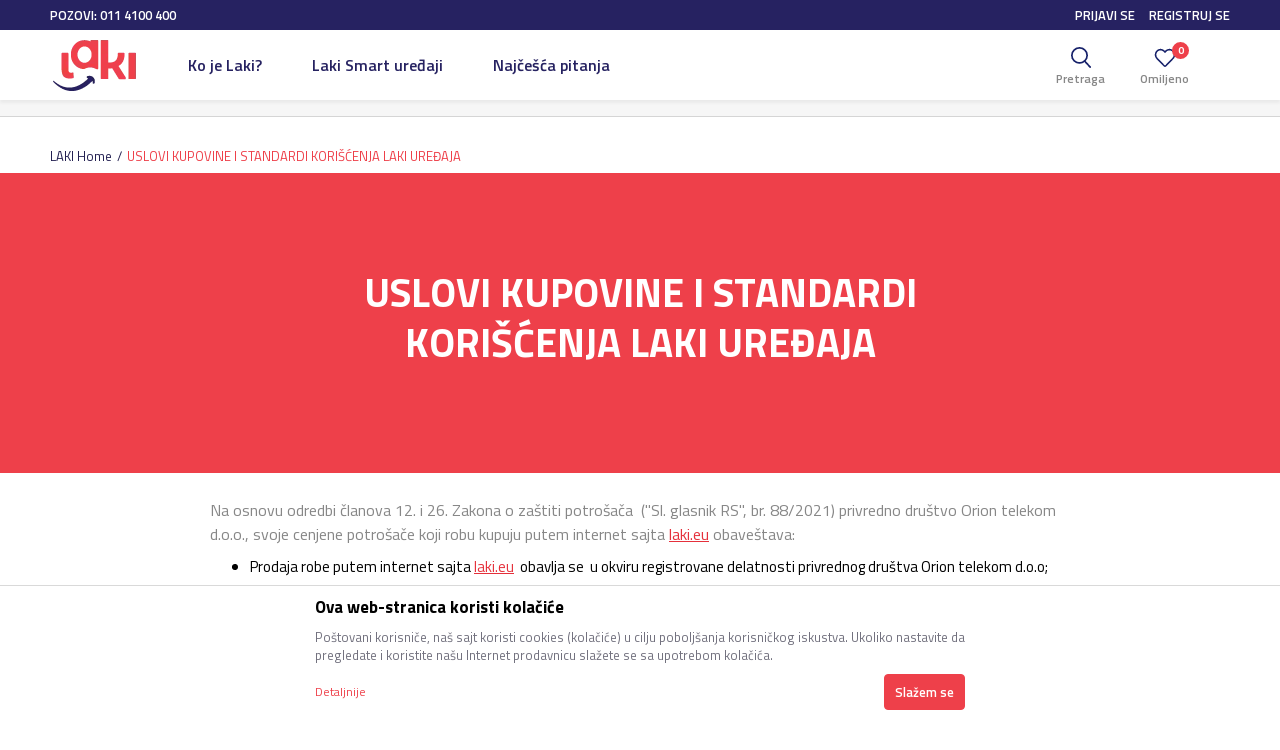

--- FILE ---
content_type: text/html; charset=UTF-8
request_url: https://laki.eu/uslovi-koriscenja
body_size: 21976
content:
<!DOCTYPE html>
<html lang="sr">
<head>
            <meta name="viewport" content="width=device-width, initial-scale=1">
    
    <meta name="generator" content="NBSHOP 5.9.58" />
    <meta http-equiv="content-type" content="text/html; charset=UTF-8">
    <meta http-equiv="content-language" content="sr" />
    <meta http-equiv="X-UA-Compatible" content="IE=edge">
    <meta name="theme-color" content="#262261">
    <meta name="msapplication-navbutton-color" content="#262261">
    <meta name="apple-mobile-web-app-status-bar-style" content="#262261">
    <link rel="canonical" href="https://laki.eu/uslovi-koriscenja" />
        <title>USLOVI KUPOVINE I STANDARDI KORIŠĆENJA LAKI UREĐAJA | LAKI Home</title>
    <meta name="title" content="USLOVI KUPOVINE I STANDARDI KORIŠĆENJA LAKI UREĐAJA | LAKI Home" />
    <meta name="description" content="Ukoliko tragate za najboljim i najpristupačnijim Android Smart televizorom ili Set Top Box uređajem, Laki je pravi brend za vas" />
    <meta property="og:title" content="USLOVI KUPOVINE I STANDARDI KORIŠĆENJA LAKI UREĐAJA | LAKI Home"/>
    <meta property="og:type" content="article" />
    <meta property="og:url" content="https://laki.eu/uslovi-koriscenja" />
    <meta property="og:image" content=""/>
    <meta property="og:image:url" content=""/>
    <meta property="og:site_name" content="LAKI Home"/>
    <meta property="og:description" content="Ukoliko tragate za najboljim i najpristupačnijim Android Smart televizorom ili Set Top Box uređajem, Laki je pravi brend za vas"/>
    <meta property="fb:admins" content=""/>
    <meta itemprop="name" content="USLOVI KUPOVINE I STANDARDI KORIŠĆENJA LAKI UREĐAJA | LAKI Home">
    <meta itemprop="description" content="Ukoliko tragate za najboljim i najpristupačnijim Android Smart televizorom ili Set Top Box uređajem, Laki je pravi brend za vas">
    <meta itemprop="image" content="">
    <meta name="twitter:card" content="summary_large_image">
    <meta name="twitter:title" content="USLOVI KUPOVINE I STANDARDI KORIŠĆENJA LAKI UREĐAJA | LAKI Home">
    <meta name="twitter:description" content="Ukoliko tragate za najboljim i najpristupačnijim Android Smart televizorom ili Set Top Box uređajem, Laki je pravi brend za vas">
    <meta name="twitter:image" content="">
    <link rel="icon" type="image/vnd.microsoft.icon" href="https://laki.eu/files/images/2020/logo/favicon-32x32.png" />
    <link rel="shortcut icon" type="image/vnd.microsoft.icon" href="https://laki.eu/files/images/2020/logo/favicon-32x32.png" />
    <link rel="stylesheet" href="https://laki.eu/nb-public/themes/nbshop5_v5_8/_static/fonts/nbicon/style.css" type="text/css" />
        <link rel="stylesheet" href="https://laki.eu/nb-public/themes/nbshop5_oriontelekom/_static/css/nbcss/style.fonts.theme.css?ver=16_8.3" type="text/css" /><link rel="stylesheet" href="https://laki.eu/nb-public/themes/nbshop5_v5_8/_static/css/plugins/nb.core.plugins.min.css?ver=16_8.3" type="text/css" /><link rel="stylesheet" href="https://laki.eu/nb-public/themes/nbshop5_v5_8/_static/css/nbcss/style.fonts.css?ver=16_8.3" type="text/css" /><link rel="stylesheet" href="https://laki.eu/nb-public/themes/nbshop5_v5_8/_static/css/nbcss/style.typography.css?ver=16_8.3" type="text/css" /><link rel="stylesheet" href="https://laki.eu/nb-public/themes/nbshop5_oriontelekom/_static/css/nbcss/style.typography.theme.css?ver=16_8.3" type="text/css" /><link rel="stylesheet" href="https://laki.eu/nb-public/themes/nbshop5_v5_8/_static/css/nbcss/style.helper.css?ver=16_8.3" type="text/css" /><link rel="stylesheet" href="https://laki.eu/nb-public/themes/nbshop5_v5_8/_static/css/nbcss/style.animation.css?ver=16_8.3" type="text/css" /><link rel="stylesheet" href="https://laki.eu/nb-public/themes/nbshop5_v5_8/_static/css/nbcss/style.basic.css?ver=16_8.3" type="text/css" /><link rel="stylesheet" href="https://laki.eu/nb-public/themes/nbshop5_oriontelekom/_static/css/nbcss/style.basic.theme.css?ver=16_8.3" type="text/css" /><link rel="stylesheet" href="https://laki.eu/nb-public/themes/nbshop5_v5_8/_static/css/nbcss/style.article.css?ver=16_8.3" type="text/css" /><link rel="stylesheet" href="https://laki.eu/nb-public/themes/nbshop5_v5_8/_static/css/nbcss/style.product.css?ver=16_8.3" type="text/css" /><link rel="stylesheet" href="https://laki.eu/nb-public/themes/nbshop5_v5_8/_static/css/nbcss/style.cart.css?ver=16_8.3" type="text/css" /><link rel="stylesheet" href="https://laki.eu/nb-public/themes/nbshop5_v5_8/_static/css/nbcss/style.css?ver=16_8.3" type="text/css" /><link rel="stylesheet" href="https://laki.eu/nb-public/themes/nbshop5_v5_8/blocks/navigation/slider_dropdown/style.css?ver=16_8.3" type="text/css" /><link rel="stylesheet" href="https://laki.eu/nb-public/themes/nbshop5_v5_8/blocks/slider/grid/style.css?ver=16_8.3" type="text/css" /><link rel="stylesheet" href="https://laki.eu/nb-public/themes/nbshop5_v5_8/blocks/modals/popup_notification/style.css?ver=16_8.3" type="text/css" /><link rel="stylesheet" href="https://laki.eu/nb-public/themes/nbshop5_v5_8/blocks/product/product_details_iframe/style.css?ver=16_8.3" type="text/css" /><link rel="stylesheet" href="https://laki.eu/nb-public/themes/nbshop5_v5_8/blocks/product/images/gallery/style.css?ver=16_8.3" type="text/css" /><link rel="stylesheet" href="https://laki.eu/nb-public/themes/nbshop5_v5_8/blocks/product/product_detail/product_info/style.css?ver=16_8.3" type="text/css" /><link rel="stylesheet" href="https://laki.eu/nb-public/themes/nbshop5_v5_8/blocks/product/images/main_slider/style.css?ver=16_8.3" type="text/css" /><link rel="stylesheet" href="https://laki.eu/nb-public/themes/nbshop5_v5_8/blocks/product/product_detail/favorite/style.css?ver=16_8.3" type="text/css" /><link rel="stylesheet" href="https://laki.eu/nb-public/themes/nbshop5_v5_8/blocks/product/product_details_timer/style.css?ver=16_8.3" type="text/css" /><link rel="stylesheet" href="https://laki.eu/nb-public/themes/nbshop5_v5_8/blocks/product/product_size/style.css?ver=16_8.3" type="text/css" /><link rel="stylesheet" href="https://laki.eu/nb-public/themes/nbshop5_v5_8/blocks/product/product_detail/quantity_circle/style.css?ver=16_8.3" type="text/css" /><link rel="stylesheet" href="https://laki.eu/nb-public/themes/nbshop5_v5_8/blocks/product/product_detail/product_buy/style.css?ver=16_8.3" type="text/css" /><link rel="stylesheet" href="https://laki.eu/nb-public/themes/nbshop5_v5_8/blocks/product/product_detail/product_buy_bobble/style.css?ver=16_8.3" type="text/css" /><link rel="stylesheet" href="https://laki.eu/nb-public/themes/nbshop5_oriontelekom/_static/css/nbcss/style.theme.css?ver=16_8.3" type="text/css" /><link rel="stylesheet" href="https://laki.eu/nb-public/themes/nbshop5_v5_8/_static/css/nbcss/style.responsive.md.css?ver=16_8.3" type="text/css" /><link rel="stylesheet" href="https://laki.eu/nb-public/themes/nbshop5_oriontelekom/_static/css/nbcss/style.responsive.theme.md.css?ver=16_8.3" type="text/css" /><link rel="stylesheet" href="https://laki.eu/nb-public/themes/nbshop5_v5_8/_static/css/nbcss/style.responsive.sm.css?ver=16_8.3" type="text/css" /><link rel="stylesheet" href="https://laki.eu/nb-public/themes/nbshop5_oriontelekom/_static/css/nbcss/style.responsive.theme.sm.css?ver=16_8.3" type="text/css" /><link rel="stylesheet" href="https://laki.eu/nb-public/themes/nbshop5_v5_8/_static/css/nbcss/style.responsive.xs.css?ver=16_8.3" type="text/css" /><link rel="stylesheet" href="https://laki.eu/nb-public/themes/nbshop5_oriontelekom/_static/css/nbcss/style.responsive.theme.xs.css?ver=16_8.3" type="text/css" /><link rel="stylesheet" href="https://laki.eu/nb-public/themes/nbshop5_v5_8/_static/css/nbcss/style.responsive.xxs.css?ver=16_8.3" type="text/css" /><link rel="stylesheet" href="https://laki.eu/nb-public/themes/nbshop5_oriontelekom/_static/css/nbcss/style.responsive.theme.xxs.css?ver=16_8.3" type="text/css" />    <script type="text/javascript">
        var nb_site_url  = 'https://laki.eu';
        var nb_site_url_with_country_lang  = 'https://laki.eu';
        var nb_cart_page_url = 'https://laki.eu/kupovina';
        var nb_active_page_url = 'https://laki.eu/uslovi-koriscenja';
        var nb_type_page = 'page';
        var nb_type_page_object_id = '21';
        var nb_enable_lang = '';
        var promoModalPopNumberDaysInit = 1;
        var showAllwaysOnHomePage = false;
        var resetCookieConfirm = false;
    </script>
        <!-- Global site tag (gtag.js) - Google Analytics -->
    <script async src="https://www.googletagmanager.com/gtag/js?id=UA-150500463-1"></script>
    <script>
        window.dataLayer = window.dataLayer || [];

        function gtag() {
            dataLayer.push(arguments);
        }

        gtag('js', new Date());

        gtag('config', 'UA-150500463-1', {
            'cookie_prefix': 'LakiCookie',
            'cookie_domain': 'laki.eu',
            'country': 'RS',
            'page_title': '',
            'page_path': '',
            'cookie_expires': 28 * 24 * 60 * 60  // 28 days, in seconds
        });

    </script>
<!-- END Global site tag (gtag.js) - Google Analytics -->
<!-- Hotjar Tracking Code for https://laki.eu/ -->
<script>
    (function(h,o,t,j,a,r){
        h.hj=h.hj||function(){(h.hj.q=h.hj.q||[]).push(arguments)};
        h._hjSettings={hjid:1926392,hjsv:6};
        a=o.getElementsByTagName('head')[0];
        r=o.createElement('script');r.async=1;
        r.src=t+h._hjSettings.hjid+j+h._hjSettings.hjsv;
        a.appendChild(r);
    })(window,document,'https://static.hotjar.com/c/hotjar-','.js?sv=');
</script>

<!-- END Hotjar Tracking Code for https://laki.eu/ -->
<!-- Facebook Pixel Code -->

    <script>

        !function (f, b, e, v, n, t, s) {
            if (f.fbq) return;
            n = f.fbq = function () {
                n.callMethod ?

                    n.callMethod.apply(n, arguments) : n.queue.push(arguments)
            };

            if (!f._fbq) f._fbq = n;
            n.push = n;
            n.loaded = !0;
            n.version = '2.0';

            n.queue = [];
            t = b.createElement(e);
            t.async = !0;

            t.src = v;
            s = b.getElementsByTagName(e)[0];

            s.parentNode.insertBefore(t, s)
        }(window, document, 'script',

            'https://connect.facebook.net/en_US/fbevents.js');

        fbq('init', '956875458102849');

        fbq('track', 'PageView');

    </script>

    <noscript><img height="1" width="1" style="display:none"

                   src="https://www.facebook.com/tr?id=956875458102849&ev=PageView&noscript=1"

        /></noscript>

    <!-- End Facebook Pixel Code --></head>
<body class="cc-srb lc-sr uc-terms_and_conditions tp-page  b2c-users ">
<!-- Google Tag Manager (noscript) -->
<noscript>
    <iframe src="https://www.googletagmanager.com/ns.html?id=GTM-MXHMP6Z"
            height="0" width="0" style="display:none;visibility:hidden"></iframe>
</noscript>
<!-- End Google Tag Manager (noscript) -->

<div class="header" data-fixed="true">

    <div class="header-top fixed-style">

        <div class="container">

            
            <div class="block nav-mobile-icon">
                <div></div>
                <div></div>
                <div></div>
            </div>

            <div class="row">

                <div class="hidden-xs col-sm-6">

                    
    <nav class="block quick-links ">
        <ul class="nav nav-simple">
                            <li class="item item-telephone">
                                            <a href="tel:0114100400" title="Pozovi: 011 4100 400" target="_blank">
                                                                    <span>Pozovi: 011 4100 400</span>
                                            </a>
                                    </li>
                    </ul>
    </nav>

                </div>

                <div class="col-xs-12 col-sm-6">

                        <nav class="block user">
    <ul class="nav nav-simple">
                                <li class="item item-login">
                <a class="login-btn"  href="" data-permalink="https://laki.eu/prijava" title="Prijavi se" data-toggle="modal" data-target="#login_modal">
                    <i class="icon fa fa-user" aria-hidden="true"></i>
                    <span>Prijavi se</span>
                </a>
            </li>
                        <li class="item item-register">
                <a class="register-btn" href="" data-permalink="https://laki.eu/registracija" title="Registruj se" data-toggle="modal" data-target="#register_modal">
                    Registruj se                </a>
            </li>
                            </ul>
</nav>
   
                </div>

            </div>

        </div>

    </div>

    <div class="container">
    </div>


    <div class="header-wrapper">
        <div class="container">
            <div class="left-wrapper">
                <div itemscope itemtype="http://schema.org/Organization" class="block logo" >
    <a itemprop="url" href="https://laki.eu" title="LAKI Home">
        <img itemprop="logo" src='/files/images/Orion/logo_heder.webp' data-original-img='/files/images/Orion/logo_heder.png' class="img-responsive lozad"  title="LAKI Home" alt="LAKI Home">
    </a>
</div>                <div class="block main-4level ">
    <nav class="nav nav-main-wrapper ease hidden-fullscreen  ">

                <div class="container">
                        
            
            <ul class="nav-main list-inline">

                <div class="nav-main-toplang country-button"></div>
                <div class="nav-main-useractions"></div>

                <li class="level4 has-bg">
                                <a href="https://laki.eu/o-nama" target="_self" title="Ko je Laki?"><span>Ko je Laki?</span> </a><img src='/files/images/Orion/mob_ko_je_laki.webp' data-original-img='/files/images/Orion/mob_ko_je_laki.png' alt="Ko je Laki?" title="Ko je Laki?" class="highlight-bg lozad"></li><li class="sliderdropdown has-bg">
                                <a href="https://laki.eu/laki-smart-televizori-landing" target="_self" title="Laki Smart uređaji"><span>Laki Smart uređaji</span><i class="icon fa fa-angle-down hidden-xs"></i><i class="icon fa fa-angle-right visible-xs"></i> </a><img src='/files/images/Orion/mob_laki_smart.webp' data-original-img='/files/images/Orion/mob_laki_smart.png' alt="Laki Smart uređaji" title="Laki Smart uređaji" class="highlight-bg lozad"><div class="nav-main-dropdown-wrapper ease hidden">
                            <div class="nav-main-dropdown">
                                <div class="container">
                                
                                    <div class="nav-main-dropdown-inner">
                                        <div class="row"><div class="col-xs-12">
    <div class="slider-dropdown-wrapper">
    <div class="row">
            <div class="col-xs-12 col-sm-5 text-grid-wrapper">
                <nav class="nav-main-dropdown-item clearfix">
                    <div class="heading-wrapper heading-wrapper-inline clearfix">
                        <div class="h5 title"><span>Laki SMART</span> uređaji</div>
                        <div class="description">
                            Uređaji sa revolucionarnom Smart platformom i integrisanom Orion TV aplikacijom za gledanje televizije. Samo uključiš i gledaš!                        </div>
                    </div>

                </nav>
            </div>
            <div class="col-xs-12 col-sm-7 hidden-xs pull-right">

                <div class="slider-wrapper slider">


                    <!--    <div class="slider-arrows slider-navigation-absolute"></div>-->
                    <div class="slider-init smallimages-slider" data-items="4">

                        
                            
                            
                                
                                <div class="item vertical-align">
                                    <div class="img-wrapper">
                                        <a href="https://laki.eu/laki-smart-televizori/13-laki-smart-tv-55a" title="Laki Smart TV 55A+ 4K">
                                            <img src="https://laki.eu/files/images/2024/11/21/laki-plus-55-160x100.png" alt="Laki Smart TV 55A+ 4K">
                                        </a>
                                    </div>
                                    <div class="text-wrapper">
                                        <a href="https://laki.eu/laki-smart-televizori/13-laki-smart-tv-55a" title="Laki Smart TV 55A+ 4K">
                                            Laki Smart TV<span> 55A+ 4K</span>                                        </a>
                                    </div>


                                </div>

                            
                                
                                <div class="item vertical-align">
                                    <div class="img-wrapper">
                                        <a href="https://laki.eu/laki-smart-box/11-laki-smart-box-4k" title="Laki SmartBox 4K">
                                            <img src="https://laki.eu/files/images/2022/1/14/LAKI-SB-002.png" alt="Laki SmartBox 4K">
                                        </a>
                                    </div>
                                    <div class="text-wrapper">
                                        <a href="https://laki.eu/laki-smart-box/11-laki-smart-box-4k" title="Laki SmartBox 4K">
                                            Laki Smart<span>Box 4K</span>                                        </a>
                                    </div>


                                </div>

                                                    
                    </div>

                </div>

            </div>
        </div>
    </div>
</div>




                           </div></div></div></div></div></li><li class="level3 has-bg">
                                <a href="https://laki.eu/najcesca-pitanja" target="_self" title="Najčešća pitanja"><span>Najčešća pitanja</span><i class="icon fa fa-angle-down hidden-xs"></i><i class="icon fa fa-angle-right visible-xs"></i> </a><img src='/files/images/Orion/mob_na_24_rate.webp' data-original-img='/files/images/Orion/mob_na_24_rate.png' alt="Najčešća pitanja" title="Najčešća pitanja" class="highlight-bg lozad"><div class="nav-main-submenu-wrapper ease hidden">
                            <div class="container">
                                <ul class="nav-main-submenu"><li class="">
                                <a target="_self" href="http://laki.eu/najcesca-pitanja" title="Uslovi kupovine"><h5>Uslovi kupovine</h5><i class="icon fa fa-angle-down hidden-xs"></i><i class="icon fa fa-angle-right visible-xs"></i></a><li class="">
                                <a target="_self" href="http://laki.eu/laki-smart-televizori-landing/faq-1" title="Laki Smart TV i Box"><h5>Laki Smart TV i Box</h5><i class="icon fa fa-angle-down hidden-xs"></i><i class="icon fa fa-angle-right visible-xs"></i></a></ul></div></div></li>
            </ul>

            
            
                    </div>
    
    </nav>

</div>
            </div>
            <div class="right-wrapper appear">
                <div class="search-wrapper">
                    <div class="block autocomplete-button  autocomplete-button-simple autocomplete-button-one-row" data-content="Pretraga" title="Pretraga">
            <span class="title">Pretraga</span>
        <i class="icon fa fa-search" aria-hidden="true"></i>
</div>                    
<form id="search-form" action="https://laki.eu/proizvodi" class="search" method="GET">
    <div class="block autocomplete-wrapper hidden">
        <div class="container">
            <div class="autocomplete">
                <input type="text" name="search" id="search-text" class="autocomplete-input" placeholder="Pretraga" nb-type="product">
                <i class="icon fa fa-times autocomplete-close" aria-hidden="true"></i>

                <div class="recomended-sugest-wrapper">
                    <div class="heading-wrapper">
                        <div class="title">Trenutno u trendu:</div>
                    </div>
                    
                </div>

                <div class="autocomplete-results suggest" data-scroll-color="" data-scroll-width="" data-scroll-padding=""></div>
                <div class="autocomplete-loader hidden">
                    <i class="loader-icon"></i>
                </div>
            </div>
        </div>
    </div>
</form>
                </div>
                <div id="miniCartContent" class="block miniCartContent header-cart"></div>
                
<div id="miniFavContent" class="block header-favorite header-favorite-simple miniFavContent">
    <a href="https://laki.eu/omiljeno/product" title="Omiljeno">

        <div class="icon-wrapper">
            <i class="icon fa fa-heart-o" aria-hidden="true"></i>
            <span class="description">Omiljeno</span>
        </div>
        <div class="header-carthor-total favorite-header-total">0</div>

    </a>
</div>
            </div>

        </div>
    </div>

</div>

<div class="container-fluid appear headlines-slider-home">
    
</div>

<div class="hidden-fullscreen">

    <main>

<div class="cover-image appear">

    
<div class="block breadcrumbs ">
    <div class="container">

        <ul>
            <li>
                <a href="https://laki.eu" title="LAKI Home">
                    LAKI Home                </a>
            </li>
            <li class="active">USLOVI KUPOVINE I STANDARDI KORIŠĆENJA LAKI UREĐAJA</li>
        </ul>
        
    </div>
</div>



<script type="application/ld+json">
    {
        "@context": "https://schema.org",
        "@type": "BreadcrumbList",
        "itemListElement": [
            {
                "@type": "ListItem",
                "position": 1,
                "name": "LAKI Home",
                "item": "https://laki.eu"
            },
            {
                "@type": "ListItem",
                "position": 2,
                "name": "USLOVI KUPOVINE I STANDARDI KORIŠĆENJA LAKI UREĐAJA",
                "item": "https://laki.eu/uslovi-koriscenja"
            }
        ]
    }
</script>

    <div class="block page-cover-image  no-bg-img" >

            <div class="container">
        <div class="heading-wrapper">
            <div class="title"><h1><span>USLOVI KUPOVINE I STANDARDI KORIŠĆENJA LAKI UREĐAJA</span></h1></div>
                    </div>
        </div>
    
    <div class="img-wrapper">
        <img src="https://laki.eu/files/images/no_image.jpg" alt="USLOVI KUPOVINE I STANDARDI KORIŠĆENJA LAKI UREĐAJA" />
    </div>
</div>
</div>

<div class="container page page-content-services appear page-with-sidebar">

    <div class="row">

        <div class="col-xs-12">

            
<div class="block page-content">
    <p>Na osnovu odredbi članova 12. i 26. Zakona o za&scaron;titi potro&scaron;ača &nbsp;(&quot;Sl. glasnik RS&quot;, br. 88/2021) privredno dru&scaron;tvo Orion telekom d.o.o., svoje cenjene potro&scaron;ače koji robu kupuju putem internet sajta <a href="https://laki.eu">laki.eu</a> obave&scaron;tava:</p>

<ul>
	<li>Prodaja robe putem internet sajta&nbsp;<a href="https://laki.eu">laki.eu</a> &nbsp;obavlja se &nbsp;u okviru registrovane delatnosti privrednog dru&scaron;tva Orion telekom d.o.o;</li>
	<li>prema Zakonu o za&scaron;titi potro&scaron;ača (Službeni glasnik RS, br. 88/2021) kupovina preko prodajne internet stranice laki.eu&nbsp;smatra prodajom na daljinu;</li>
	<li>Prodajna cena robe je naznačena uz svaki artikal;</li>
	<li>Sve navedene cene izražene sa uračunatim PDV-om ukoliko nije drugačije navedeno.</li>
</ul>

<p>LAKI uređaji obuhvataju LAKI SMART BOX, LAKI SMART TV uređaje (dalje u tekstu: LAKI uređaji) i LAKI WI-FI uređaje (Core, Spot i Duo) (dalje u tekstu: LAKI WI-FI) preko kojih se korisnicima posredstvom fiksne internet konekcije omogućava praćenje različitih multimedijalnih servisa&nbsp; kao &scaron;to su televizija/ video/ audio/ tekst/ grafika/ podaci i slično. LAKI SMART BOX i LAKI SMART TV uređaji omogućavaju njihovom kupcu i da prati digitalnu televiziju preko Orion TV aplikacije koja je inkorporisana i instalirana na ovim uređajima. LAKI WI-FI uređaji služe da obezbede stabilan i pouzdan Wi-Fi signal u svakom delu prostorije u kojoj su postavljeni (stan, kuća, poslovni prostor&hellip;), na svim pametnim uređajima. LAKI WI-FI uređaji mogu se koristiti na bilo kojoj internet mreži i sa već postojećim modemom.</p>

<p>Detaljne karakteristike i specifikacija LAKI uređaja navedena je na WEB stranici <a href="https://laki.eu">laki.eu</a></p>

<p>U LAKI uređaje inkorporisan je zatvoreni operativni sistem zasnovan na Android platformi koji sadrži unapred definisane, preinstalirane aplikacije i servise trećih lica putem kojih kupac navedenih LAKI uređaja može pratiti dostupne željene sadržaje. Sadržaji koji su dostupni kupcima LAKI SMART BOX-a, uključujući tu i programski sadržaj, mogu se pratiti samo preko TV uređaja. Sadržaji koji su dostupni kupcima LAKI SMART TV uređaja, uključujući tu i programski sadržaj, mogu se pratiti samo na tom uređaju.</p>

<p>Preduslov kori&scaron;ćenja inkorporisanih i preinstaliranih sadržaja koji su dostupni putem LAKI uređaja, jeste posedovanje fiksne internet konekcije odgovarajuće brzine, imajući u vidu da se komunikacija odvija posredstvom Internet protokola (IP).</p>

<p>Kupac LAKI uređaja i LAKI WI-FI može koristiti internet usluge Orion telekom-a ili nekog drugog internet provajdera, odnosno operatora. Imajući u vidu da kvalitet i performanse servisa, kvalitet slike i drugi parametri zavise od kvaliteta i brzine internet usluge, u slučaju da korisnik koristi internet usluge drugog operatora, Orion telekom neće biti odgovoran za kvalitet dostupnih sadržaja, slike i drugih parametara.</p>

<p>Kvalitet rada programskih i drugih sadržaja koji su dostupni kupcima LAKI uređaja takođe zavise i od brojnih drugih okolnosti koje su van kontrole Orion telekoma, kao &scaron;to su pode&scaron;avanja lokalne računarske mreže, opterećenost WiFi mreže, postojanje firewall-a, ograničavajući propisi na teritoriji na kojoj se koristi i slično. Stoga Orion telekom ne može garantovati da će sadržaji koji su korisniku dostupni funkcionisati bez prekida, ka&scaron;njenja i gre&scaron;aka i da će zadovoljiti sve potrebe korisnika i biti neprekidno dostupni. Orion telekom ne odgovara za bilo koju direktnu ili indirektnu &scaron;tetu koja bi mogla nastati usled prekida internet konekcije, opterećenja mreže i sličnih smetnji prilikom kori&scaron;ćenja dostupnih sadržaja.</p>

<p>Korisniku će svakako biti omogućeno da prijavi probleme i smetnje u funkcionisanju pozivanjem broja Korisničkog servisa (011/4100 400) ili slanjem prijave na email adresu <a href="mailto:korisnicka.zona@laki.eu">korisnicka.zona@laki.eu</a>.</p>

<p>Kupac LAKI uređaja između ostalih preinstaliranih aplikacija i servisa trećih lica, može koristiti i Orion TV aplikaciju na osnovu koje ima mogućnost da prati digitalnu televiziju &ndash; IPTV. Kupovinom LAKI uređaja, kupac dobija mogućnost probnog kori&scaron;ćenja navedene aplikacije u odgovarajućem vremenskom periodu u skladu sa aktuelnom ponudom Orion telekom-a. U okviru probnog perioda, kupac će moći da besplatno prati programski sadržaj koji je u okviru osnovnog paketa TV kanala, a ima mogućnost i da poruči/kupi neki od doplatnih paketa kanala iz ponude Orion TV aplikacije prema cenovniku koji je dostupan na sajtovima <a href="https://laki.eu">laki.eu</a> &nbsp;i/ili <a href="https://www.oriontv.rs">www.oriontv.rs</a>.</p>

<p>Preduslov kori&scaron;ćenja Orion TV aplikacije preko LAKI uređaja jeste prethodna saglasnost korisnika sa odredbama Op&scaron;tih uslova pružanja i kori&scaron;ćenja elektronskih komunikacionih usluga Orion telekoma, Posebnim uslovima kori&scaron;ćenja aplikacije Orion TV, Pravilnikom o obradi i za&scaron;titi podataka o ličnosti i ostvarenim elektronskim komunikacijama korisnika. Sa otpočinjanjem kori&scaron;ćenja Orion TV aplikacije korisnik potvrđuje da je, u cilju predugovornog informisanja, pročitao sva nabrojana dokumenta i sa njima se saglasio. Sva relevantna dokumenta Orion telekoma su javno dostupna na WEB stranicama <a href="https://www.oriontelekom.rs">https://www.oriontelekom.rs</a>, <a href="https://laki.eu">laki.eu</a>, <a href="https://www.oriontv.rs">https://www.oriontv.rs</a> &nbsp;kao i na zahtev korisnika.</p>

<p>Određeni servisi i sadržaji trećih lica kojima kupac LAKI uređaja može pristupati podležu promenama,&nbsp; određeni sadržaji mogu biti nedostupni na određenim teritorijama, dok se za pristup određenim sadržajima zahteva i posebna pretplata. Takođe, sadržaji i aplikacije mogu sadržati i promotivne informacije, eksterne linkove za pristup različitim sadržajima ili web lokacijama. Navedenim sadržajima korisnik pristupa na sopstvenu odgovornost budući da Orion telekom nije odgovoran za kreiranje navedenih sadržaja/servisa niti su oni pod kontrolom ili nadzorom Orion telekoma zbog čega Orion telekom ne može ni garantovati za njihov kvalitet.</p>

<p>U cilju unapređenja i &scaron;to veće funkcionalnosti sadržaja koji su dostupni kupcima LAKI uređaja, isti se obavezuju da omoguće operatoru ažuriranje svih navedenih sadžaja. Ažuriranje podrazumeva, ali se ne ograničava na promenu interfejsa, popravke različitih gre&scaron;aka, pobolj&scaron;anje kompatibilnosti sa različitim uređajima, pode&scaron;avanje i ažuriranje softvera, novih modula, instalacija potpuno novih aplikacija ili drugih servisa. Orion telekom zadržava prava da onemogući korisniku kori&scaron;ćenje pojedinih sadržaja koji nisu ažurirani ili zastarelih verzija aplikacija i drugih sadržaja, uz prethodno obave&scaron;tavanje korisnika 15 dana unapred. Za vreme ažuriranja i potrebnih unapređenja, te eventualnih radova na infrastrukturi, ova usluga ili njeni pojedini sadržaji mogu privremeno biti nedostupni.</p>

<p>Svi sadržaji koji su dostupni kupcima LAKI uređaja namenjeni su isključivo za ličnu i nekomercijalnu upotrebu. Pretplatnik je saglasan da neće dostupne sadržaje koristiti u javne i komercijalne svrhe. Orion telekom odobrava ograničen, neekskluzivan i neprenosivi pristup ovim sadržajima. Izuzev navedenog, nijedno pravo, vlasni&scaron;tvo ili interes ne prenose se na kupca. Kupac je saglasan da koristi sadržaje i aplikacije, uključujući sve karakteristike i funkcionalnosti povezane sa istima, u skladu sa važećim zakonima, propisima ili drugim ograničenjima za njihovo kori&scaron;ćenje. Kupac LAKI uređaja se obavezuje da neće arhivirati, reprodukovati, distribuirati, menjati, prikazivati, izvoditi, objavljivati, licencirati, stvarati izvedene proizvode, ponuditi na prodaju ili koristiti (osim na način kako je to izričito odobreno ovim Standardima kori&scaron;ćenja), sadržaje i informacije kojima ima pristup.</p>

<p>Kupac LAKI uređaja je saglasan da neće zaobići, ukloniti, izmeniti, deaktivirati, degradirati ili sprečiti bilo koju za&scaron;titu sadržaja, koristiti bilo koji robot, rezač ili druga automatizovana sredstva za pristup sadržajima, vr&scaron;iti dekompilaciju, obrnuti inženjering ili rastavljanje softvera ili drugih proizvoda ili dostupnih procesa, umetnuti bilo koji programski kod ili proizvod ili manipulisati sadržajima na drugi način. Orion telekom može prekinuti ili ograničiti kori&scaron;ćenje sadržaja ukoliko kupac LAKI uređaja kojem su ovi sadržaji po tom osnovu dostupni, prekr&scaron;i navedene uslove ili vr&scaron;i nezakonito ili prevarno kori&scaron;ćenje istih.</p>

<p>Preduslov za kupovinu LAKI uređaja i LAKI WI-FI jeste uredna uplata</p>

<p>Sva plaćanja biće izvr&scaron;ena u lokalnoj valuti Republike Srbije &ndash; dinar (RSD).Za informativni prikaz cena u drugim valutama koristi se srednji kurs Narodne Banke Srbije. Iznos za koji će biti zadužena Va&scaron;a platna kartica biće izražen u Va&scaron;oj lokalnoj valuti kroz konverziju u istu po kursu koji koriste kartičarske organizacije, a koji nama u trenutku transakcije ne može biti poznat. Kao rezultat ove konverzije postoji mogućnost neznatne razlike od originalne cene navedene na na&scaron;em sajtu.</p>

<p>Kupovina LAKI uređaja i LAKI WI-FI &nbsp;može se izvr&scaron;iti online tj. preko interneta, platnom karticom, preko Orion web shopa ili pouzećem preko kurirske službe.</p>

<p>Aktuelne informacije o svim primenjivim naknadama, tarifama, tro&scaron;kovima, postojećim paketima kao i načinima plaćanja sadržane su u Cenovniku usluga objavljenom na WEB stranici <a href="https://laki.eu">laki.eu</a> i <a href="https://www.oriontv.rs">www.oriontv.rs</a>.</p>

<p>Način plaćanja i isporuke LAKI uređaja i LAKI WI-FI pouzećem preko kurirske službe:</p>

<ul>
	<li>Ukoliko kupac naručuje LAKI uređaj i/ili LAKI WI-FI putem interneta i/ili ukoliko mu se uređaj dostavlja preko kurirske službe, u tom slučaju dužan je da obavesti Orion telekom o broju telefona putem kojeg će biti kontaktiran u cilju realizacije narudžbine kao i da obavesti Orion telekom o adresi na koju će biti izvr&scaron;ena isporuka željenog uređaja. Ukoliko kupac ostavi netačne podatke, Orion telekom neće biti odgovoran za nemogućnost realizacije narudžbine kupca kao i uredne isporuke odabranog uređaja.</li>
	<li>Orion telekom je u obavezi da obezbedi isporuku kupljenog uređaja i zadržava pravo pozivanja kupca radi provere podataka iz narudžbine i u slučaju sumnje pravo da otkaže narudžbinu.</li>
	<li>Isporuka kupljenog LAKI uređaja i/ili LAKI WI-FI se vr&scaron;i na celoj teritoriji Rebulike Srbije od strane trećeg lica koje po ugovoru ovlasti Orion telekom. Orion telekom je u obavezi da obezbedi da se uređaj isporuči u orginalnom pakovanju u ispravnom i funkcionalnom stanju. Orion telekom se obavezuje da robu dostavi kurirskoj službi u roku od 72 časa od trenutka narudžbine.</li>
	<li>Kurirska služba dostavlja naručenu robu u roku ne dužem od 5 (pet) radnih dana. Kurirska služba ima isključivu odgovornost za isporuku naručenog uređaja kupcu. Kurirska služba po&scaron;iljku donosi na adresu za isporuku kupcu u periodu od 8-16 h. Kupac se obavezuje da u tom periodu obezbedi da na adresi za isporuku po&scaron;iljke bude lice koje će preuzeti po&scaron;iljku. Kurirska služba poku&scaron;ava da uruči po&scaron;iljku u dva navrata. Ukoliko kupac ili lice koje može preuzeti po&scaron;iljku ne bude na adresi za isporuku, Kurirska služba će kontaktirati kupca na telefon kupca i dogovori novi termin isporuke. Ukoliko kupac ni tada ne bude pronađen na adresi dostave, po&scaron;iljka će se vratiti. Po povratku po&scaron;iljke, kupac će biti kontaktiran kako bi se ustanovio razlog neuručenja i kako bi se dogovorilo ponovno slanje.</li>
	<li>Prilikom preuzimanja po&scaron;iljke, odnosno LAKI uređaja i/ili LAKI WI-FI, potrebno je da kupac vizuelno pregleda paket da bi se uverio da ne postoje neka vidna o&scaron;tećenja. Ukoliko kupac primeti da je roba o&scaron;tećena, ovla&scaron;ćen je da odbije prijem po&scaron;iljke. Ukoliko kupac ne vrati po&scaron;iljku, odnosno uređaj, smatraće se da isti nema o&scaron;tećenja i da je u ispravnom stanju.</li>
	<li>Račun za odabrani LAKI uređaj i/ili LAKI WI-FI sadrži, između ostalog, iznos vrednosti uređaja, obaveze po osnovu javnih prihoda (porezi, takse i dugo) i informaciju o načinu plaćanja.</li>
	<li>Račun za prodati LAKI uređaj (i željeni paket) i/ili LAKI WI-FI dostavlja se kupcu putem kurirske službe na navedenoj adresi koju je kupac naveo prilikom naručivanja. Ukoliko kupac naručuje putem WEB stranice <a href="https://laki.eu">laki.eu</a>, kao momenat naručivanja uzima se potvrda narudžbine od strane Orion telekoma.</li>
	<li>Prilikom plaćanja pouzećem, kupac plaća obračunati iznos Kurirskoj službi, prema dostavljenom računu. Kupac je dužan da preuzme jedan primerak računa, a drugi da potpi&scaron;te i preda kurirskoj službi.</li>
	<li>Prilikom plaćanja kupac plaća obračunati iznos po cenovniku, dok tro&scaron;kove transakcije (bankarske tro&scaron;kove) i kurirske službe snosi Orion telekom.</li>
	<li>Orion telekom nije odgovoran u slučaju da kupac ne primi blagovremeno račun usled propusta kurirske službe. Kupac je dužan da odmah po isteku uobičajenog roka za prijem računa obavesti Orion telekom o tome i zatraži slanje duplikata.</li>
</ul>

<p>Dodatne informacije o online plaćanju platnim karticama:</p>

<ul>
	<li>Za&scaron;tita privatnosti korisnika: Orion telekom se obavezuje da će čuvati privatnost svih kupaca/korisnika. Prikupljamo samo neophodne, osnovne podatke o kupcima/korisnicima i podatke neophodne za poslovanje i informisanje kupaca/korisnika u skladu sa dobrim poslovnim običajima i u cilju pružanja kvalitetne usluge. Dajemo kupcima/korisnicima mogućnost izbora uključujući mogućnost odluke da li žele ili ne da se izbri&scaron;u sa mejling lista koje se koriste za marketin&scaron;ke kampanje. Svi podaci o kupcima/korisnicima se strogo čuvaju i dostupni su samo zaposlenima kojima su ti podaci nužni za obavljanje posla. Svi zaposleni Orion telekoma (i poslovni partneri) odgovorni su za po&scaron;tovanje načela za&scaron;tite privatnosti.</li>
	<li>Za&scaron;tita poverljivih podataka o transakciji: Prilikom uno&scaron;enja podataka o platnoj kartici, poverljive informacija se prenose putem javne mreže u za&scaron;tićenoj (kriptovanoj) formi upotrebom SSL protokola i PKI sistema, kao trenutno najsavremenije kriptografske tehnologije. Sigurnost podataka prilikom kupovine garantuje procesor platnih kartica, Banca Intesa ad Beograd, pa se tako kompletni proces naplate obavlja na stranicama banke. Niti jednog trenutka podaci o platnoj kartici nisu dostupni na&scaron;em sistemu.</li>
	<li>Povraćaj sredstava: U slučaju vraćanja robe/uređaja i povraćaja sredstava kupcu koji je prethodno platio nekom od platnih kartica, delimično ili u celosti, a bez obzira na razlog vraćanja, Orion telekom je u obavezi da povraćaj vr&scaron;i isključivo preko VISA, EC/MC i Maestro metoda plaćanja, &scaron;to znači da će banka na zahtev prodavca obaviti povraćaj sredstava na račun korisnika kartice.</li>
</ul>

<p>Reklamacije i povrat robe/uređaja:</p>

<ul>
	<li>Ukoliko kupac LAKI uređaja i/ili LAKI WI-FI smatra da postoje nepravilnosti u obračunu, podacima na računu ili da isporučeni LAKI uređaj i/ili LAKI WI-FI nije saobrazan navedenoj specifikaciji tog uređaja, da postoje o&scaron;tećenja na uređaju uočena prilikom njegove isporuke, da isporučeni uređaj ne odgovara naručenom ili smatra da postoje neke druge nepravilnosti u vezi sa obavljenom kupovinom, potrebno je da uloži reklamaciju.</li>
	<li>Korisnik po navedenim osnovama može podneti prigovor na sledeće načine:
	<ul>
		<li>Dolaskom u poslovnice Orion telekoma i popunjavanjem obrasca &bdquo;Prigovor korisnika&ldquo;</li>
		<li>Pozivanjem Korisničkog servisa Orion telekoma na broju 011/4100-100 uz prethodnu identifikaciju</li>
		<li>Po&scaron;tanskim putem na adresu Orion telekom, Naselje Zemun polje Mala pruga br. 8, 11 080 Beograd-Zemun</li>
		<li>Elektronskom po&scaron;tom na mail adresu: <a href="mailto:reklamacije@oriontelekom.rs?subject=Laki.eu%20reklamacija">reklamacije@oriontelekom.rs</a>&nbsp;sa registrovane email adrese</li>
	</ul>
	</li>
	<li>Na osnovu Zakona o za&scaron;titi potro&scaron;ača, Orion telekom je obrazovao Komisiju za re&scaron;avanje reklamacija korisnika. Komisija u čijem sastavu je predstavnik evidentiranog udruženja za za&scaron;titu potro&scaron;ača i predstavnici Orion telekoma, nadležna je za vr&scaron;enje nadzora nad re&scaron;avanjem reklamacija korisnika i daje načelna uputstva.</li>
	<li>Orion telekom neće uvažiti reklamacije koje su nejasne, nepotpune i podnete neblagovremeno, kao ni reklamacije koje nisu podnete od strane kupca.</li>
	<li>Ako se u toku garantnog roka ispostavi da isporučeni LAKI uređaj i/ili LAKI WI-FI nije saobrazan navedenoj specifikaciji uređaja, kupac koji je obavestio prodavca o toj nesaobraznosti, ima pravo da zahteva od Orion telekoma da otkloni tu nesaobraznost ukoliko ista bude utvrđena, bez naknade, opravkom ili zamenom, odnosno da zahteva odgovarajuće umanjenje cene ili da raskine ugovor u pogledu te robe. Kupac ima pravo da bira da Orion telekom nesaobraznost robe otkloni opravkom ili zamenom. Ako otklanjanje nesaobraznosti nije moguće opravkom ili zamenom, kupac ima pravo da zahteva odgovarajuće umanjenje cene ili raskid ugovora, sve u skladu sa odredbama važećeg Zakona o za&scaron;titi potro&scaron;ača</li>
	<li>Reklamacija mora da sadrži precizan opis nepravilnosti u obračunu ili drugog razloga za reklamaciju i mora biti potpisana od strane kupca. Uz reklamaciju potrebno je dostaviti i račun. Ukoliko je plaćanje obavljeno putem platne kartice, kupac u reklamaciji obavezno navodi i detalje potvrde o uspe&scaron;no obavljenom plaćanju. Rok za odgovor na reklamaciju je 8 dana od dana njenog prijema, dok je rok za re&scaron;avanje reklamacije 30 dana od dana njenog prijema. Ukoliko prodavac iz objektivnih razloga nije u mogućnosti da udovolji zahtevu kupca u roku koji je dogovoren, dužan je da kupca obavesti o produžavanju roka za re&scaron;avanje reklamacije i navede rok u kome će je re&scaron;iti, kao i da dobije njegovu saglasnost.</li>
	<li>Kupac koji je LAKI uređaj i/ili LAKI WI-FI kupio putem Interneta odnosno ukoliko mu je uređaj dostavljen od strane kurirske službe ima pravo da odustane od kupovine u roku od 14 dana od dana kada uređaj dospe u državinu kupca, odnosno lica koje je kupac ovlastio za prijem uređaja, bez navođenja razloga i dodatnih tro&scaron;kova. U slučaju odustanka od kupovine, kupac je dužan da LAKI uređaj i/ili LAKI WI-FI vrati Orion telekomu, bez odlaganja, a najkasnije u roku od 14 dana od dana kada je poslao zahtev za odustajanje.</li>
	<li>Roba se vraća o tro&scaron;ku kupca, slanjem robe po&scaron;tom na adresu Orion telekoma: Naselje Zemun polje, Mala pruga 8, 11 080 Zemun.</li>
	<li>Kupac je obavezan da proizvod vrati neo&scaron;tećen i u originalnoj ambalaži (sa kompletnom sadržinom paketa u smislu daljinskog upravljača, pripadajućih kablova i napajanja), odnosno u istom stanju kakvom je i isporučen, bez ikakvih mehaničkih ili bilo kakvih drugih o&scaron;tećenja. Kupac je odgovoran za umanjenu vrednost uređaja koja nastane kao posledica neadekvatnog rukovanja konkretnim LAKI uređajem i/ili LAKI WI-FI čiji se povraćaj vr&scaron;i.</li>
	<li>Orion telekom je u slučaju odustanka kupca od kupovine LAKI uređaja i/ili LAKI WI-FI u navedenom roku od 14 dana, dužan da kupcu vrati iznos koji je kupac platio za navedeni uređaj kao i eventualni iznos koji je platio za željeni paket TV kanala i to u roku od 14 dana od dana prijema zahteva za odustanak. Orion telekom je ovla&scaron;ćen da odloži povraćaj sredstava dok ne dobije uređaj koji se vraća, ili dok kupac ne dostavi dokaz da je uređaj poslao.</li>
	<li>LAKI uređaj se u roku od 14 dana od dana prijema uređaja može zameniti za drugi uređaj istih karakteristika ili za uređaj druge veličine, pod uslovom da prvobitno isporučeni LAKI uređaj čija se zamena zahteva nije o&scaron;tećen i kori&scaron;ćen, a tro&scaron;kove njegovog vraćanja snosi kupac. Kupac je i u slučaju zamene LAKI uređaja obavezan da proizvod vrati neo&scaron;tećen i u originalnoj ambalaži (sa kompletnom sadržinom paketa u smislu daljinskog upravljača, pripadajućih kablova i napajanja), odnosno u istom stanju kakvom je i isporučen, bez ikakvih mehaničkih ili bilo kakvih drugih o&scaron;tećenja. Kupac je odgovoran za umanjenu vrednost uređaja koja nastane kao posledica neadekvatnog rukovanja konkretnim LAKI uređajem čiji se povraćaj vr&scaron;i.</li>
</ul>

<p>Kupac LAKI uređaja i/ili LAKI WI-FI je saglasan da mu Orion telekom sve relevatne informacije u vezi sa kori&scaron;ćenjem sadržaja dostupnih na LAKI uređajima može prosleđivati putem registrovanih podataka kupca i/ili putem njegovog broja mobilnog telefona.</p>

<p>Ovi standardi kori&scaron;ćenja LAKI uređaja se objavljuju dana 01.12.2019. godine kada i stupaju na snagu.</p>

<p style="margin-left:9.0pt;">&nbsp;</p>
</div>

            
        </div>

    </div>

</div>


<div class="quick-links-wrapper appear">
    <div class="container appear">
            <div class="block slider-static grid-slider quick_links-slider" data-gtm-slider-position="Quick Links" >
                <div class="row ">
                            <div class="item  col-xs-12 col-sm-4 col-md-4 col-lg-4 "
                     data-gtm-slider-name="Najčešća pitanja"
                     data-gtm-slider-creative=""
                     data-gtm-slider-id="189"
                     data-promotion-item-id="189">

                                                                        <div class="img-wrapper">
                                                                    <div class="main-img ">
                                                                                    <a href="http://laki.eu/najcesca-pitanja" target="_self" title="Najčešća pitanja">
                                                                                    <img src='/files/images/Orion/nacesca_pitanja.webp' data-original-img='/files/images/Orion/nacesca_pitanja.png' class="img-responsive lozad" alt="Najčešća pitanja" />
                                                                                    </a>
                                                                            </div>
                                                                                            </div>
                        
                    
                        <div class="content">
                                                            <div class="text-wrapper">
                                                                        <a href="http://laki.eu/najcesca-pitanja" target="_self" title="Najčešća pitanja">
                                                                                                                            <div class="title">Najčešća pitanja</div>
                                                                                <div class="description"><p>Ti pita&scaron;, mi odgovaramo</p>
</div>
                                                                            </a>
                                                                </div>
                                                                                        
                            
                            
                        </div>
                                            
                </div>
                            <div class="item  col-xs-12 col-sm-4 col-md-4 col-lg-4 "
                     data-gtm-slider-name="Korisnička podrška"
                     data-gtm-slider-creative=""
                     data-gtm-slider-id="190"
                     data-promotion-item-id="190">

                                                                        <div class="img-wrapper">
                                                                    <div class="main-img ">
                                                                                    <a href="http://laki.eu/kontakt" target="_self" title="Korisnička podrška">
                                                                                    <img src='/files/images/Orion/korisnicka_podrska.webp' data-original-img='/files/images/Orion/korisnicka_podrska.png' class="img-responsive lozad" alt="Korisnička podrška" />
                                                                                    </a>
                                                                            </div>
                                                                                            </div>
                        
                    
                        <div class="content">
                                                            <div class="text-wrapper">
                                                                        <a href="http://laki.eu/kontakt" target="_self" title="Korisnička podrška">
                                                                                                                            <div class="title">Korisnička podrška</div>
                                                                                <div class="description"><p>Ima&scaron; problem? Pitaj nas</p>
</div>
                                                                            </a>
                                                                </div>
                                                                                        
                            
                            
                        </div>
                                            
                </div>
                            <div class="item  col-xs-12 col-sm-4 col-md-4 col-lg-4 "
                     data-gtm-slider-name="Moj Orion TV račun"
                     data-gtm-slider-creative=""
                     data-gtm-slider-id="191"
                     data-promotion-item-id="191">

                                                                        <div class="img-wrapper">
                                                                    <div class="main-img ">
                                                                                    <a href="https://oriontv.rs/laki/ " target="_blank" title="Moj Orion TV račun">
                                                                                    <img src='/files/images/Orion/moj_racun.webp' data-original-img='/files/images/Orion/moj_racun.png' class="img-responsive lozad" alt="Moj Orion TV račun" />
                                                                                    </a>
                                                                            </div>
                                                                                            </div>
                        
                    
                        <div class="content">
                                                            <div class="text-wrapper">
                                                                        <a href="https://oriontv.rs/laki/ " target="_blank" title="Moj Orion TV račun">
                                                                                                                            <div class="title">Moj Orion TV račun</div>
                                                                                <div class="description"><p>Prepaid Orion TV paketi</p>
</div>
                                                                            </a>
                                                                </div>
                                                                                        
                            
                            
                        </div>
                                            
                </div>
                    </div>
            </div>
    </div>
</div>

<div class="scroll-to-top">
    <i class="icon fa fa-angle-up" aria-hidden="true"></i>
</div>
</main>

<div class="footer-wrapper-outer">

    <div class="footer-wrapper">

            <div class="container">

                <footer class="footer">
                    <div class="row">

                        <div class="col-xs-12 col-sm-3">

                            <div class="block logo">
    <a href="https://laki.eu" title="LAKI Home">
        <img src='/files/images/Orion/footer_logo.webp' data-original-img='/files/images/Orion/footer_logo.png' class="img-responsive lozad" title="LAKI Home" alt="LAKI Home" />
    </a>
</div>
                                <div class="block slider-static grid-slider site_description-slider" data-gtm-slider-position="Site Description" >
                <div class="row ">
                            <div class="item  col-xs-12 col-sm-12 col-md-12 col-lg-12 "
                     data-gtm-slider-name="Site description"
                     data-gtm-slider-creative=""
                     data-gtm-slider-id="188"
                     data-promotion-item-id="188">

                                            
                    
                        <div class="content">
                                                            <div class="text-wrapper">
                                                                                                                        <div class="title">Site description</div>
                                                                                <div class="description"><p>LAKI je novi brend koji je lansirala telekomunikaciona kompanija Orion telekom, sa željom da kupcima ponudi najbolji mogući proizvod i po najboljoj ceni na trži&scaron;tu.</p>
</div>
                                                                        </div>
                                                                                        
                            
                            
                        </div>
                                            
                </div>
                    </div>
            </div>

                            

    <div class="block social-icon">
        
        <div class="items-wrapper">
                            <div class="item">
                    <div class="img-wrapper">
                        <a href="https://www.facebook.com/laki.smart.store/  " title="Facebook"  target="_blank">
                            <img src="https://laki.eu/files/images/Orion/face.png" class="img-responsive" alt="Facebook" />
                                                    </a>
                    </div>
                </div>
                            <div class="item">
                    <div class="img-wrapper">
                        <a href="https://www.instagram.com/laki.smart.store/" title="Instagram"  target="_blank">
                            <img src="https://laki.eu/files/images/Orion/insta.png" class="img-responsive" alt="Instagram" />
                                                    </a>
                    </div>
                </div>
                            <div class="item">
                    <div class="img-wrapper">
                        <a href="https://www.youtube.com/channel/UCaxEb2yx6C5hVRAeZyUQSxA" title="Youtube"  target="_blank">
                            <img src="https://laki.eu/files/images/Orion/youtube.png" class="img-responsive" alt="Youtube" />
                                                    </a>
                    </div>
                </div>
                    </div>

    </div>

                                <div class="block slider-static grid-slider footer_shopmania-slider" data-gtm-slider-position="Footer shopmania" >
                <div class="row ">
                            <div class="item  col-xs-12 col-sm-12 col-md-12 col-lg-12 "
                     data-gtm-slider-name=" "
                     data-gtm-slider-creative=""
                     data-gtm-slider-id="231"
                     data-promotion-item-id="231">

                                            <div class="html-wrapper">  <a href="https://www.shopmania.rs/" title="Posetite Laki.eu na portalu ShopMania"

                       onclick="target=\'_blank\'; window.open

(\'https://www.shopmania.rs/site/laki.eu\'); return false;"

                       onkeypress="target=\'_blank\'"><img

                                src="https://www.shopmania.rs/img/badge/rs/16.png?m=728728443"

style="border: 0;"

                                alt="Posetite Laki.eu na portalu ShopMania"/></a></div>
                    
                </div>
                    </div>
            </div>
                        </div>

                        <div class="col-xs-12 col-sm-3">

                            
    
        <nav class="block company-info slider-static company_info_footer collapse-menu">
                        <div class="heading-wrapper">
                <div class="title"><div class="h5"><span>Podaci o kompaniji</span><i class="icon fa fa-chevron-right" aria-hidden="true"></i></div></div>
            </div>
                        <ul class="nav items-wrapper">
                                                        <li class="item ">

                        <span class="title"> </span>

                        
                        
                        <span class="content">
                            <p>ORION TELEKOM DOO<br />
Naselje Zemun polje, Mala pruga br. 8<br />
11080 Beograd-Zemun<br />
PIB: 100066385<br />
Matični broj: 17309013</p>
                        </span>

                        
                    </li>
                                                        <li class="item ">

                        <span class="title">Telefon</span>

                        
                        
                        <span class="content">
                            <p>Fizička lica: +011 4100 400</p>

<p>Pravna lica: +011 4100 400</p>
                        </span>

                        
                    </li>
                                                        <li class="item ">

                        <span class="title">Radno vreme</span>

                        
                        
                        <span class="content">
                            <p>Radno vreme info&nbsp;centra:</p>

<p>Radnim danima: 08h - 21h</p>

<p>Subotom: 09h - 21h</p>

<p>Nedeljom:10h - 18h</p>
                        </span>

                        
                    </li>
                            </ul>
        </nav>
    
                        </div>

                        <div class="col-xs-12 col-sm-6">

                            <nav class="block footer-nav collapse-menu">
    <nav class="row"><div class="col-xs-12 col-sm-6 col-md-6 col-lg-6">
                        <div class="heading-wrapper"><div class="title"><h5><span>POMOĆ PRI KUPOVINI</span><i class="icon fa fa-chevron-right" aria-hidden="true"></i></h5></div></div><ul class="nav items-wrapper"><li class="item"><a href="https://laki.eu/uslovi-koriscenja" target="_self" title="Uslovi korišćenja i prodaje" >Uslovi korišćenja i prodaje</a></li></li><li class="item"><a href="https://laki.eu/politika-privatnosti" target="_self" title="Politika privatnosti" >Politika privatnosti</a></li></li><li class="item"><a href="https://laki.eu/politika-privatnosti-laki-wifi-aplikacije" target="_self" title="Politika privatnosti Laki WiFi aplikacije" >Politika privatnosti Laki WiFi aplikacije</a></li></li><li class="item"><a href="https://laki.eu/politika-privatnosti-laki-remote-aplikacije" target="_self" title="Politika privatnosti Laki Remote aplikacije" >Politika privatnosti Laki Remote aplikacije</a></li></li><li class="item"><a href="https://laki.eu/kako-kupiti" target="_self" title="Kako kupiti" >Kako kupiti</a></li></li><li class="item"><a href="https://laki.eu/nacini-placanja" target="_self" title="Načini plaćanja" >Načini plaćanja</a></li></li><li class="item"><a href="https://laki.eu/web-kredit-raiffeisen-banke" target="_self" title="Web kredit Raiffeisen banke" >Web kredit Raiffeisen banke</a></li></li><li class="item"><a href="https://laki.eu/placanje-karticama" target="_self" title="Plaćanje karticama" >Plaćanje karticama</a></li></li><li class="item"><a href="https://laki.eu/isporuka" target="_self" title="Isporuka" >Isporuka</a></li></li><li class="item"><a href="https://laki.eu/zamena" target="_self" title="Zamena" >Zamena</a></li></li><li class="item"><a href="https://laki.eu/reklamacije" target="_self" title="Reklamacije" >Reklamacije</a></li></li><li class="item"><a href="https://laki.eu/povracaj-sredstava" target="_self" title="Povraćaj sredstava" >Povraćaj sredstava</a></li></li><li class="item"><a href="https://laki.eu/pravo-na-odustajanje" target="_self" title="Pravo na odustajanje" >Pravo na odustajanje</a></li></li></ul></div><div class="col-xs-12 col-sm-6 col-md-6 col-lg-6">
                        <div class="heading-wrapper"><div class="title"><h5><span>INFORMACIJE</span><i class="icon fa fa-chevron-right" aria-hidden="true"></i></h5></div></div><ul class="nav items-wrapper"><li class="item"><a href="https://laki.eu/o-nama" target="_self" title="Ko je Laki?" >Ko je Laki?</a></li></li><li class="item"><a href="https://oriontv.rs/otv-kanali.html" target="_blank" title="Spisak Orion TV kanala" >Spisak Orion TV kanala</a></li></li><li class="item"><a href="https://laki.eu/kontakt" target="_self" title="Kontakt" >Kontakt</a></li></li></ul></div></nav>
</nav>

                        </div>

                    </div>

                </footer>

            </div>


        </div>

    <div class="container-fluid hideon-fullscreen">
        <div class="footer-bottom">
            <div class="container">
                <div class="row">

                    <div class="col-xs-12">
                        
    <div class="block  slider-static payment-card" id="block-1">
                        <div class="items-wrapper">
                                            <div class="item">
                    <div class="img-wrapper">
                                                                                            <img src='/files/images/maestro50.gif' data-original-img='/files/images/maestro50.gif' class="img-responsive lozad" alt=" ">
                                                            </a>
                    </div>
                </div>
                                            <div class="item">
                    <div class="img-wrapper">
                                                                                            <img src='/files/images/2024/11/21/Mastercard-Logo-2016-2020.webp' data-original-img='/files/images/2024/11/21/Mastercard-Logo-2016-2020.jpg' class="img-responsive lozad" alt=" ">
                                                            </a>
                    </div>
                </div>
                                            <div class="item">
                    <div class="img-wrapper">
                                                    <a href="https://dinacard.nbs.rs/" target="_blank" title=" ">
                                                                                                    <img src='/files/images/dinacard50.webp' data-original-img='/files/images/dinacard50.png' class="img-responsive lozad" alt=" ">
                                                            </a>
                    </div>
                </div>
                                            <div class="item">
                    <div class="img-wrapper">
                                                                                            <img src='/files/images/Visa50.gif' data-original-img='/files/images/Visa50.gif' class="img-responsive lozad" alt=" ">
                                                            </a>
                    </div>
                </div>
                                            <div class="item">
                    <div class="img-wrapper">
                                                                                            <img src='/files/files/AmericanExpress50.webp' data-original-img='/files/files/AmericanExpress50.jpg' class="img-responsive lozad" alt=" ">
                                                            </a>
                    </div>
                </div>
                                            <div class="item">
                    <div class="img-wrapper">
                                                    <a href="http://www.wspay.rs/" target="_blank" title=" ">
                                                                                                    <img src='/files/images/Orion/wsPay.webp' data-original-img='/files/images/Orion/wsPay.png' class="img-responsive lozad" alt=" ">
                                                            </a>
                    </div>
                </div>
                                            <div class="item">
                    <div class="img-wrapper">
                                                    <a href="https://www.bancaintesa.rs" target="_blank" title=" ">
                                                                                                    <img src='/files/images/banca intesa_color.webp' data-original-img='/files/images/banca%20intesa_color.png' class="img-responsive lozad" alt=" ">
                                                            </a>
                    </div>
                </div>
                                            <div class="item">
                    <div class="img-wrapper">
                                                    <a href="https://www.mastercard.rs/sr-rs/consumers/find-card-products/credit-cards.html" target="_blank" title=" ">
                                                                                                    <img src='/files/files/mastercard-identity-check.webp' data-original-img='/files/files/mastercard-identity-check.png' class="img-responsive lozad" alt=" ">
                                                            </a>
                    </div>
                </div>
                                            <div class="item">
                    <div class="img-wrapper">
                                                    <a href="https://rs.visa.com/pay-with-visa/security-and-assistance/protected-everywhere.html" target="_blank" title=" ">
                                                                                                    <img src='/files/images/visa-secure.webp' data-original-img='/files/images/visa-secure.png' class="img-responsive lozad" alt=" ">
                                                            </a>
                    </div>
                </div>
                    </div>
            </div>
                    </div>

                    <div class="col-xs-12">
                        
    <div class="block static-slider disclaimer">
        <div class="items-wrapper">
                            <div class="item"><p>Nastojimo da budemo &scaron;to precizniji u opisu proizvoda, prikazu slika i samih cena, ali ne možemo garantovati da su sve informacije kompletne i bez gre&scaron;ke. Svi artikli prikazani na sajtu su deo na&scaron;e ponude i ne podrazumeva da su dostupni u svakom trenutku. Raspoloživost robe možete proveriti pozivom Call Centra na 011 4100 400.</p>
</div>
                    </div>
    </div>
                    </div>

                </div>

            </div>
        </div>
    </div>

    <div class="block copyright">
    &copy;2026    <a href="https://laki.eu" class="copy-site-name" title="LAKI Home">laki.eu</a>,
    Izrada <a href="https://www.nbsoft.rs" class="copy-developer" title="NB SOFT" target="_blank">NB SOFT</a>. Sva prava zadržana.
</div>

</div>

    <!-- Load Jquery 2.2.4 -->
    <script type="text/javascript" src="https://laki.eu/nb-public/themes/nbshop5_v5_8/_static/js/plugins/jquery.min.js?ver=16_8.3"></script>

        <script async src="https://www.google.com/recaptcha/api.js?hl=sr"></script>
        <!-- Site global parameters -->
    <script type="text/javascript">
        var wwwroot_site    = 'https://laki.eu';
        var cart_page_url   = 'https://laki.eu/kupovina';
        var typeaheadJsFlag = false;
        var lozadJsFlag     = false;
        var webpImg         = '1';
        var isSafari        = true;
        function testWebP(callback) {
            var webP = new Image();
            webP.onload = webP.onerror = function () {
                callback(webP.height == 2);
            };
            webP.src = '[data-uri]';
        };
        testWebP(function(support) {
            if(support){
                isSafari = false;
            } else {
                document.body.className += ' no-webp';
            }
        });
        var streetNameWithType = false;
                var checkCartCityValueEnable = false;
                    checkCartCityValueEnable = true;
                var typeaheadStrictType = false;
                            typeaheadStrictType = 'postCodeAutoFillByCity';
                                var sortCityByRegionId = false;
                        var showStreetAditionalFields = false;
                    </script>
    <!--G Maps-->
            <script type="text/javascript" src="https://maps.googleapis.com/maps/api/js?key=&sensor=true&region=RS"></script>
    <script>var typeaheadJsFlag = true;</script><script src="https://laki.eu/nb-public/themes/nbshop5_v5_8/_static/js/plugins/modernizr.js?ver=16_8.3" type="text/javascript" charset="UTF-8"></script> <script src="https://laki.eu/nb-public/themes/nbshop5_v5_8/_static/js/plugins/parsley.config.js?ver=16_8.3" type="text/javascript" charset="UTF-8"></script> <script src="https://laki.eu/nb-public/themes/nbshop5_v5_8/_static/js/plugins/parsley.min.js?ver=16_8.3" type="text/javascript" charset="UTF-8"></script> <script src="https://laki.eu/nb-public/themes/nbshop5_v5_8/_static/js/plugins/parsley.remote.min.js?ver=16_8.3" type="text/javascript" charset="UTF-8"></script> <script src="https://laki.eu/nb-public/themes/nbshop5_v5_8/_static/js/plugins/bootstrap-datepicker.js?ver=16_8.3" type="text/javascript" charset="UTF-8"></script> <script src="https://laki.eu/nb-public/themes/nbshop5_v5_8/_static/js/plugins/toastr.min.js?ver=16_8.3" type="text/javascript" charset="UTF-8"></script> <script src="https://laki.eu/nb-public/themes/nbshop5_v5_8/_static/js/plugins/lozad.js?ver=16_8.3" type="text/javascript" charset="UTF-8"></script> <script src="https://laki.eu/nb-public/themes/nbshop5_v5_8/_static/js/plugins/jquery-ui.min.js?ver=16_8.3" type="text/javascript" charset="UTF-8"></script> <script src="https://laki.eu/nb-public/themes/nbshop5_v5_8/_static/js/plugins/bootstrap.min.js?ver=16_8.3" type="text/javascript" charset="UTF-8"></script> <script src="https://laki.eu/nb-public/themes/nbshop5_v5_8/_static/js/plugins/jquery.plugin.js?ver=16_8.3" type="text/javascript" charset="UTF-8"></script> <script src="https://laki.eu/nb-public/themes/nbshop5_v5_8/_static/js/plugins/bootbox.min.js?ver=16_8.3" type="text/javascript" charset="UTF-8"></script> <script src="https://laki.eu/nb-public/themes/nbshop5_v5_8/_static/js/plugins/slick.js?ver=16_8.3" type="text/javascript" charset="UTF-8"></script> <script src="https://laki.eu/nb-public/themes/nbshop5_v5_8/_static/js/plugins/jquery.appear.js?ver=16_8.3" type="text/javascript" charset="UTF-8"></script> <script src="https://laki.eu/nb-public/themes/nbshop5_v5_8/_static/js/plugins/icheck.min.js?ver=16_8.3" type="text/javascript" charset="UTF-8"></script> <script src="https://laki.eu/nb-public/themes/nbshop5_v5_8/_static/js/plugins/jquery.batchimageupload.js?ver=16_8.3" type="text/javascript" charset="UTF-8"></script> <script src="https://laki.eu/nb-public/themes/nbshop5_v5_8/_static/js/plugins/jquery-scrolltofixed.js?ver=16_8.3" type="text/javascript" charset="UTF-8"></script> <script src="https://laki.eu/nb-public/themes/nbshop5_v5_8/_static/js/plugins/imagesloaded.pkgd.min.js?ver=16_8.3" type="text/javascript" charset="UTF-8"></script> <script src="https://laki.eu/nb-public/themes/nbshop5_v5_8/_static/js/plugins/masonry.js?ver=16_8.3" type="text/javascript" charset="UTF-8"></script> <script src="https://laki.eu/nb-public/themes/nbshop5_v5_8/_static/js/plugins/jquery.fancybox.js?ver=16_8.3" type="text/javascript" charset="UTF-8"></script> <script src="https://laki.eu/nb-public/themes/nbshop5_v5_8/_static/js/nbscript/fb.js?ver=16_8.3" type="text/javascript" charset="UTF-8"></script> <script src="https://laki.eu/nb-public/themes/nbshop5_v5_8/_static/js/nbscript/gtg.js?ver=16_8.3" type="text/javascript" charset="UTF-8"></script> <script src="https://laki.eu/nb-public/themes/nbshop5_v5_8/_static/js/plugins/typeahead.bundle.min.js?ver=16_8.3" type="text/javascript" charset="UTF-8"></script> <script src="https://laki.eu/nb-public/themes/nbshop5_v5_8/_static/js/nbscript/script.js?ver=16_8.3" type="text/javascript" charset="UTF-8"></script> <script src="https://laki.eu/nb-public/themes/nbshop5_v5_8/_static/js/nbscript/nbshop.script.js?ver=16_8.3" type="text/javascript" charset="UTF-8"></script> <script src="https://laki.eu/nb-public/themes/nbshop5_v5_8/_static/js/nbscript/scriptnb.js?ver=16_8.3" type="text/javascript" charset="UTF-8"></script> 
<script type="text/javascript">
    window.nbMetricObject = {};
    window.nbMetricObject.NB_METRIC_DATA                    = false;
    window.nbMetricObject.NB_METRIC_PAGE_TYPE               = false;
    window.nbMetricObject.NB_SHOW_FACBOOK_METRIC            = false;
    window.nbMetricObject.NB_SHOW_Google_METRIC             = false;
    window.nbMetricObject.NB_SHOW_GoogleTag_METRIC          = false;
    window.nbMetricObject.NB_SHOW_GlamiTag_METRIC           = false;
    window.nbMetricObject.NB_SHOW_iframeBts_METRIC          = false;
    window.nbMetricObject.NB_SHOW_SmEvents_METRIC           = false;
    window.nbMetricObject.NB_SHOW_CriteoTag_METRIC          = false;
    window.nbMetricObject.NB_SHOW_VisualSearch_METRIC       = false;
        window.nbMetricObject.NB_METRIC_DATA  = {"id":"21","name":"USLOVI KUPOVINE I STANDARDI KORI\u0160\u0106ENJA LAKI URE\u0110AJA","userEmail":"","categoryName":"","breadCrumbs":"","price":"","currency":"RSD","pageType":"page","pageTypeMap":"Page","pageName":"USLOVI KUPOVINE I STANDARDI KORI\u0160\u0106ENJA LAKI URE\u0110AJA | LAKI Home","pageCategory":"","pageCategoryName":"","pageSubCategory":"","lang":"RS","lang_code":"RS","market":"RS","country_code":"SRB","isEnvironmentProd":"YES","version":"NBSHOP - 5.7.6","landscape":"","segmentBusiness":"B2C","currencyISO":"RSD","iframeBtsAnalyticsLink":"","iframeBtsAnalyticsLang":"","criteoTagAccount":false,"clubMemberID":"","clubMemberStatus":false,"clubMemberLevel":"","clubMemberLevelID":"","clubMemberTitle":"","clubMemberLoginStatus":false,"machineOwner":false,"machineOwned":"","preferredTechnology":"Multiple","userID":false,"uniqueCode":"terms_and_conditions"};
    window.nbMetricObject.NB_METRIC_PAGE_TYPE = 'page';
            window.nbMetricObject.NB_SHOW_FACBOOK_METRIC = true;
            window.nbMetricObject.NB_SHOW_Google_METRIC = true;
                            </script>
    <link rel="stylesheet" type="text/css" media="print" href="https://laki.eu/nb-public/themes/nbshop5_v5_8/_static/css/nbcss/style.print.css" />
    <script type="text/javascript">
        app.logged_in = false;
        app.setLocales("rs");
    </script>

    
<script type="text/javascript" src="https://laki.eu/nb-public/themes/nbshop5_oriontelekom/_static/js/nbscript/theme.script.js?ver=16_8.3"></script>

<div id="login_modal" class="block modal modal-small fade" tabindex="-1" role="dialog" aria-labelledby="Prijavi se"  aria-hidden="true">

    <div class="modal-dialog">

        <div class="modal-content">

            <form class="login_form" method="POST" action="" data-remote-url="https://laki.eu/prijava">
            
                <div class="modal-header">
                    <button type="button" class="close" data-dismiss="modal" aria-hidden="true">&times;</button>
                    <div class="h4 title">Prijavi se</div>
                </div>

                <div class="modal-body">

                    <div class="alert hidden">
                        Greška!
                    </div>

                    <div class="form-group">
                        <label for="login_email">Email:</label>
                        <input type="email" id="login_email" name="login_email" class="form-control" placeholder="Email" required>
                    </div>

                    <div class="form-group">
                        <label for="login_password">Lozinka:</label>
                        <input type="password" id="login_password" name="login_password" class="form-control" placeholder="Lozinka" required>
                    </div>

                    <a href="" class="forgotten-password" data-toggle="modal" data-target="#lost_password_modal" data-dismiss="login_modal">
                        <small>Ne sećaš se lozinke?</small>
                    </a>

                </div>

                <div class="modal-footer">
                    <button type="submit" class="btn btn-success btn-login confirm-loader"><span>Prijavi se</span><span class="loading">Obrada <i class="icon fa fa-spinner" aria-hidden="true"></i></span></button>

                    <div class="social-newtwork-login">

                        
                        
                    </div>

                    <div class="registration-btn-wrapper">
                        <div class="title">Novi korisnik?</div>
                        <input type="hidden" name="back_url" value="https://laki.eu/uslovi-koriscenja">
                        <div class="button-wrapper">
                            <a href="" class="btn" title="Registruj se" data-toggle="modal" data-target="#register_modal">
                                Registruj se                            </a>
                        </div>

                    </div>

                </div>

            </form>

        </div>

    </div>

</div>
    
    <!-- Modal -->
    <div class="modal styled-modal modal-large fade" id="register_modal" tabindex="-1" role="dialog" aria-hidden="true" data-reg-modal-label="Završetak procesa registracije - aktivacija naloga" data-reg-modal-danger-label="Nazad" data-reg-modal-success-label="Aktiviraj"  data-reg-modal-success-text="Aktivacija naloga">
        <div class="modal-dialog">
            <div class="modal-content">

                <form id="registration_modal" class="registration_form" method="POST" action="" data-remote-url="https://laki.eu/registracija">

                    <div class="modal-header">

                        <button type="button" class="close" data-dismiss="modal" aria-hidden="true">&times;</button>
                        <div class="h4 title">Registruj se</div>
                    </div>
                    <div class="modal-body">

                        <div class="alert alert-danger hidden"></div>

                        <div class="form-inputs">

                            
                            <div class="row">

                                <div class="naturalPerson">

                                    
                                    <div class="col-xs-12 col-sm-6">
                                        <div class="form-group">
                                            <label for="reg_firstname">Ime:</label>
                                            <input type="text" pattern=""  id="reg_firstname" name="reg_firstname" class="form-control"  placeholder="Ime" rel="" data-original-title="npr. Ime" data-trigger="hover"  data-placement="top" required >
                                        </div>
                                    </div>

                                    <div class="col-xs-12 col-sm-6">
                                        <div class="form-group">
                                            <label for="reg_lastname">Prezime:</label>
                                            <input type="text" pattern=""  id="reg_lastname" name="reg_lastname" class="form-control" placeholder="Prezime" rel="" data-original-title="npr. Prezime" data-trigger="hover"  data-placement="top" required >
                                        </div>
                                    </div>

                                    
                                </div>

                                
                                
                                
                                <br/><div class="col-xs-12 col-sm-6 reg-email-input-wrapper">
        <div class="form-group">
            <label for="reg_email">Email:</label>
            <input type="email" class="form-control" name="reg_email" id="reg_email" placeholder="Email" value="" data-parsley-remote="https://laki.eu/registracija" data-parsley-remote-validator="remote-email" data-parsley-trigger="focusout" rel="" data-original-title="npr. Email" data-trigger="hover"  data-placement="top" required>
        </div>
    </div><br/><div class="col-xs-12 col-sm-6 reg-phone-input-wrapper">
        <div class="form-group">
            <label for="reg_phone">Telefon:</label>
            <input class="form-control" type="tel" pattern="^(0[0-9]{8,9})$" data-parsley-pattern-message="Unesite broj telefona u formatu '0xx...'"  name="reg_phone" id="reg_phone" placeholder="Telefon" rel="" data-original-title="npr. Telefon" data-trigger="hover"  data-placement="top" required>
        </div>
    </div><br/><br/><br/><div class="col-xs-12 col-sm-6 city-input-wrapper">
            <div class="form-group">
                <label for="reg_city">Grad:</label>
                <input type="text" class="form-control" name="reg_city" id="reg_city" data-typehead-url="https://laki.eu/uslovi-koriscenja?nbAjax=1&ajax=yes&task=search_cities&search=%QUERY" placeholder="Grad" rel="" data-original-title="npr. Grad" data-trigger="hover"  data-placement="top" required>
                <input type="hidden" name="reg_city_id" id="reg_city_id" value=""/>
            </div>
        </div><br/><div class="col-xs-12 col-sm-6 postcode-input-wrapper">
            <div class="form-group">
                <label for="reg_postcode">Poštanski broj:</label>
                <input class="form-control" pattern="^[0-9 ()+-]+$"  data-parsley-lengthone ="[5]" type="text" name="reg_postcode" id="reg_postcode" placeholder="Poštanski broj"  rel="" data-original-title="npr. Poštanski broj" data-trigger="hover"  data-placement="top" required>
            </div>
        </div><br/><div class="col-xs-12 col-sm-6 col-sm-6 address-input-wrapper">
                <div class="form-group">
                    <label for="reg_address">Ulica:</label>
                    <input class="form-control" pattern=""  type="text" name="reg_address" id="reg_address" data-typehead-url="" placeholder="Ulica" rel="" data-original-title="npr. Ulica" data-trigger="hover"  data-placement="top"  required>
                    <input type="hidden" name="reg_address_id" id="reg_address_id" value=""/>
                </div>
            </div><br/><div class="col-xs-12 col-sm-6 street-no-input-wrapper">
            <div class="form-group">
                <label for="reg_street_no">Broj ulice:</label>
                <input class="form-control" pattern="" 
                   type="text" name="reg_street_no" id="reg_street_no" placeholder="Broj ulice"  rel="" data-original-title="npr. Broj ulice" data-trigger="hover"  data-placement="top" required>
            </div>
        </div><br/><div class="col-xs-12 col-sm-6 password-input-wrapper">
        <div class="form-group">
            <label class="password-eye-wrapper" for="reg_password">Lozinka:<span><i class="icon fa fa-eye" onclick="nbshopJS.showHidePassword($('#reg_password'),$(this));"></i></span> </label>
            <input class="form-control" pattern=""  data-parsley-minlength="6" type="password" name="reg_password" id="reg_password" placeholder="Lozinka" rel="" data-original-title="npr. Lozinka" data-trigger="hover"  data-placement="top" required>
        </div>
    </div><br/><div class="col-xs-12 col-sm-6 password-repeat-input-wrapper">
        <div class="form-group ">
            <label class="password-eye-wrapper" for="reg_password_repeat">Ponovite lozinku:<span><i class="icon fa fa-eye" onclick="nbshopJS.showHidePassword($('#reg_password_repeat'),$(this));"></i></span> </label>
            <input class="form-control" type="password" name="reg_password_repeat" id="reg_password_repeat" placeholder="Ponovite lozinku" required data-parsley-equalto="#reg_password" data-parsley-equalto-message="Lozinke se ne poklapaju!" rel="" data-original-title="npr. Ponovite lozinku" data-trigger="hover"  data-placement="top">
        </div>
    </div><br/>
                                <div class="naturalPerson">

                                                                            <!-- Godiste-->
                                        <div class="form-date-birth">

                                            <div class="col-xs-4 col-sm-4">
                                                <div class="form-group">
                                                    <label for="reg_daybirth">Dan rođenja:</label>
                                                    <div class="styled-select validation-class-handler">
                                                        <select id="reg_daybirth" name="reg_daybirth" required>
                                                            <option value=""></option>
                                                                                                                            <option value="31">31</option>
                                                                                                                            <option value="30">30</option>
                                                                                                                            <option value="29">29</option>
                                                                                                                            <option value="28">28</option>
                                                                                                                            <option value="27">27</option>
                                                                                                                            <option value="26">26</option>
                                                                                                                            <option value="25">25</option>
                                                                                                                            <option value="24">24</option>
                                                                                                                            <option value="23">23</option>
                                                                                                                            <option value="22">22</option>
                                                                                                                            <option value="21">21</option>
                                                                                                                            <option value="20">20</option>
                                                                                                                            <option value="19">19</option>
                                                                                                                            <option value="18">18</option>
                                                                                                                            <option value="17">17</option>
                                                                                                                            <option value="16">16</option>
                                                                                                                            <option value="15">15</option>
                                                                                                                            <option value="14">14</option>
                                                                                                                            <option value="13">13</option>
                                                                                                                            <option value="12">12</option>
                                                                                                                            <option value="11">11</option>
                                                                                                                            <option value="10">10</option>
                                                                                                                            <option value="9">9</option>
                                                                                                                            <option value="8">8</option>
                                                                                                                            <option value="7">7</option>
                                                                                                                            <option value="6">6</option>
                                                                                                                            <option value="5">5</option>
                                                                                                                            <option value="4">4</option>
                                                                                                                            <option value="3">3</option>
                                                                                                                            <option value="2">2</option>
                                                                                                                            <option value="1">1</option>
                                                                                                                    </select>
                                                    </div>
                                                </div>
                                            </div>

                                            <div class="col-xs-4 col-sm-4">
                                                <div class="form-group">
                                                    <label for="reg_monthbirth">Mesec rođenja:&nbsp</label>
                                                    <div class="styled-select validation-class-handler">
                                                        <select id="reg_monthbirth" name="reg_monthbirth" required>
                                                            <option value=""></option>

                                                                                                                                                                                                                                                            <option value="12">12</option>
                                                                                                                                                                                                                                                                <option value="11">11</option>
                                                                                                                                                                                                                                                                <option value="10">10</option>
                                                                                                                                                                                                                                                                <option value="9">9</option>
                                                                                                                                                                                                                                                                <option value="8">8</option>
                                                                                                                                                                                                                                                                <option value="7">7</option>
                                                                                                                                                                                                                                                                <option value="6">6</option>
                                                                                                                                                                                                                                                                <option value="5">5</option>
                                                                                                                                                                                                                                                                <option value="4">4</option>
                                                                                                                                                                                                                                                                <option value="3">3</option>
                                                                                                                                                                                                                                                                <option value="2">2</option>
                                                                                                                                                                                                                                                                <option value="1">1</option>
                                                                                                                                                                                    </select>
                                                    </div>
                                                </div>
                                            </div>

                                            <div class="col-xs-4 col-sm-4">
                                                <div class="form-group">
                                                    <label for="reg_yearbirth">Godina rođenja:&nbsp</label>
                                                    <div class="styled-select validation-class-handler">
                                                        <select id="reg_yearbirth" name="reg_yearbirth" required>
                                                            <option value=""></option>
                                                                                                                            <option value="2026">2026</option>
                                                                                                                            <option value="2025">2025</option>
                                                                                                                            <option value="2024">2024</option>
                                                                                                                            <option value="2023">2023</option>
                                                                                                                            <option value="2022">2022</option>
                                                                                                                            <option value="2021">2021</option>
                                                                                                                            <option value="2020">2020</option>
                                                                                                                            <option value="2019">2019</option>
                                                                                                                            <option value="2018">2018</option>
                                                                                                                            <option value="2017">2017</option>
                                                                                                                            <option value="2016">2016</option>
                                                                                                                            <option value="2015">2015</option>
                                                                                                                            <option value="2014">2014</option>
                                                                                                                            <option value="2013">2013</option>
                                                                                                                            <option value="2012">2012</option>
                                                                                                                            <option value="2011">2011</option>
                                                                                                                            <option value="2010">2010</option>
                                                                                                                            <option value="2009">2009</option>
                                                                                                                            <option value="2008">2008</option>
                                                                                                                            <option value="2007">2007</option>
                                                                                                                            <option value="2006">2006</option>
                                                                                                                            <option value="2005">2005</option>
                                                                                                                            <option value="2004">2004</option>
                                                                                                                            <option value="2003">2003</option>
                                                                                                                            <option value="2002">2002</option>
                                                                                                                            <option value="2001">2001</option>
                                                                                                                            <option value="2000">2000</option>
                                                                                                                            <option value="1999">1999</option>
                                                                                                                            <option value="1998">1998</option>
                                                                                                                            <option value="1997">1997</option>
                                                                                                                            <option value="1996">1996</option>
                                                                                                                            <option value="1995">1995</option>
                                                                                                                            <option value="1994">1994</option>
                                                                                                                            <option value="1993">1993</option>
                                                                                                                            <option value="1992">1992</option>
                                                                                                                            <option value="1991">1991</option>
                                                                                                                            <option value="1990">1990</option>
                                                                                                                            <option value="1989">1989</option>
                                                                                                                            <option value="1988">1988</option>
                                                                                                                            <option value="1987">1987</option>
                                                                                                                            <option value="1986">1986</option>
                                                                                                                            <option value="1985">1985</option>
                                                                                                                            <option value="1984">1984</option>
                                                                                                                            <option value="1983">1983</option>
                                                                                                                            <option value="1982">1982</option>
                                                                                                                            <option value="1981">1981</option>
                                                                                                                            <option value="1980">1980</option>
                                                                                                                            <option value="1979">1979</option>
                                                                                                                            <option value="1978">1978</option>
                                                                                                                            <option value="1977">1977</option>
                                                                                                                            <option value="1976">1976</option>
                                                                                                                            <option value="1975">1975</option>
                                                                                                                            <option value="1974">1974</option>
                                                                                                                            <option value="1973">1973</option>
                                                                                                                            <option value="1972">1972</option>
                                                                                                                            <option value="1971">1971</option>
                                                                                                                            <option value="1970">1970</option>
                                                                                                                            <option value="1969">1969</option>
                                                                                                                            <option value="1968">1968</option>
                                                                                                                            <option value="1967">1967</option>
                                                                                                                            <option value="1966">1966</option>
                                                                                                                            <option value="1965">1965</option>
                                                                                                                            <option value="1964">1964</option>
                                                                                                                            <option value="1963">1963</option>
                                                                                                                            <option value="1962">1962</option>
                                                                                                                            <option value="1961">1961</option>
                                                                                                                            <option value="1960">1960</option>
                                                                                                                            <option value="1959">1959</option>
                                                                                                                            <option value="1958">1958</option>
                                                                                                                            <option value="1957">1957</option>
                                                                                                                            <option value="1956">1956</option>
                                                                                                                            <option value="1955">1955</option>
                                                                                                                            <option value="1954">1954</option>
                                                                                                                            <option value="1953">1953</option>
                                                                                                                            <option value="1952">1952</option>
                                                                                                                            <option value="1951">1951</option>
                                                                                                                            <option value="1950">1950</option>
                                                                                                                            <option value="1949">1949</option>
                                                                                                                            <option value="1948">1948</option>
                                                                                                                            <option value="1947">1947</option>
                                                                                                                            <option value="1946">1946</option>
                                                                                                                            <option value="1945">1945</option>
                                                                                                                            <option value="1944">1944</option>
                                                                                                                            <option value="1943">1943</option>
                                                                                                                            <option value="1942">1942</option>
                                                                                                                            <option value="1941">1941</option>
                                                                                                                            <option value="1940">1940</option>
                                                                                                                            <option value="1939">1939</option>
                                                                                                                            <option value="1938">1938</option>
                                                                                                                            <option value="1937">1937</option>
                                                                                                                            <option value="1936">1936</option>
                                                                                                                            <option value="1935">1935</option>
                                                                                                                            <option value="1934">1934</option>
                                                                                                                            <option value="1933">1933</option>
                                                                                                                            <option value="1932">1932</option>
                                                                                                                            <option value="1931">1931</option>
                                                                                                                            <option value="1930">1930</option>
                                                                                                                            <option value="1929">1929</option>
                                                                                                                            <option value="1928">1928</option>
                                                                                                                            <option value="1927">1927</option>
                                                                                                                            <option value="1926">1926</option>
                                                                                                                            <option value="1925">1925</option>
                                                                                                                            <option value="1924">1924</option>
                                                                                                                            <option value="1923">1923</option>
                                                                                                                            <option value="1922">1922</option>
                                                                                                                            <option value="1921">1921</option>
                                                                                                                            <option value="1920">1920</option>
                                                                                                                            <option value="1919">1919</option>
                                                                                                                            <option value="1918">1918</option>
                                                                                                                            <option value="1917">1917</option>
                                                                                                                            <option value="1916">1916</option>
                                                                                                                    </select>
                                                    </div>
                                                </div>
                                            </div>
                                        </div>

                                    
                                    
                                    
                                    
                                    
                                </div>

                                                                    <div class="naturalPerson">
                                        <div class="col-xs-12 col-sm-6">
                                            <div class="form-group">
                                                <label for="reg_gender">Pol:</label>
                                                <div class="row form-group-checklabel">
                                                    <div class="col-xs-4">
                                                    <input type="radio" id="reg_gender_1" name="reg_gender" value="1" checked="checked"  required >
                                                        <label class="gender-label" for="reg_gender_1">Muški</label>
                                                    </div>
                                                    <div class="col-xs-4">
                                                    <input type="radio" id="reg_gender_2" name="reg_gender" value="2" required >
                                                        <label class="gender-label" for="reg_gender_2">Ženski</label>
                                                    </div>
                                                </div>
                                            </div>
                                        </div>
                                    </div>
                                
                                
                                
                                    <div class="col-xs-12 col-sm-6">
                                        <div class="form-group anti-spam validation-errors-container">
                                            <label for="reg_anti">Anti spam zaštita: koliko je 6 + 1?</label>
                                            <div class="styled-select validation-class-handler">
                                                <select id="reg_anti" name="reg_anti" required>
                                                    <option value="">Izaberi...</option>
                                                    <option value="2">2</option>
                                                    <option value="6">6</option>
                                                    <option value="10">10</option>
                                                    <option value="9">9</option>
                                                    <option value="7">7</option>
                                                    <option value="8">8</option>
                                                    <option value="4">4</option>
                                                    <option value="3">3</option>
                                                    <option value="1">1</option>
                                                    <option value="5">5</option>
                                                </select>
                                            </div>
                                        </div>
                                    </div>

                                
                                <div class="clearfix"></div>

                                                                    <div class="col-xs-12 reg-check-werapper">
                                        <div class="form-group form-group-checklabel">
                                            <input type="checkbox" id="reg_confirm" name="reg_confirm" value="1" required >
                                            <label for="reg_confirm">Slažem se sa <a href="https://laki.eu/uslovi-koriscenja" target="_blank" title="Slažem se sa uslovima korišćenja">uslovima korišćenja</a></label>
                                        </div>
                                    </div>
                                
                                

                                
                                                                    <div class="col-xs-12 reg-check-werapper">
                                        <div class="form-group form-group-checklabel">
                                            <input type="checkbox" id="reg_sendNewsletter" name="reg_sendNewsletter" value="1"  >
                                                                                        <label for="reg_sendNewsletter">Želim da dobijam obaveštenja na email</label>
                                                                                    </div>
                                    </div>
                                
                                                                    <div class="col-xs-12 reg-check-werapper">
                                        <div class="form-group form-group-checklabel">
                                            <input type="checkbox" id="reg_callMeOnPhone" name="reg_callMeOnPhone" value="1"  >
                                            <label for="reg_callMeOnPhone">Želim da dobijam obaveštenja na telefon</label>
                                        </div>
                                    </div>
                                
                                                                    <div class="col-xs-12 reg-check-werapper">
                                        <div class="form-group form-group-checklabel">
                                            <input type="checkbox" id="reg_sendSMS" name="reg_sendSMS" value="1"  >
                                            <label for="reg_sendSMS">Želim da dobijam obaveštenja na telefon u vidu sms poruka</label>
                                        </div>
                                    </div>
                                
                                                                    <div class="col-xs-12 reg-check-werapper">
                                        <div class="form-group form-group-checklabel">
                                            <input type="checkbox" id="reg_sendUserAdditionalData" name="reg_sendUserAdditionalData" value="1"  >
                                            <label for="reg_sendUserAdditionalData">Želim da dobijam obaveštenja na osnovu dodatanih inofmacija</label>
                                        </div>
                                    </div>
                                
                                                                
                            </div>
                        </div>

                    </div>
                    <div class="modal-footer">

                        <input type="hidden" name="back_url" value="https://laki.eu/uslovi-koriscenja">
                        <button type="submit" class="btn btn-success confirm-loader"><span>Registruj se</span><span class="loading">Obrada <i class="icon fa fa-spinner" aria-hidden="true"></i></span></button>
                    </div>

                </form>
            </div>
        </div>
    </div>

<!-- Modal -->
<div id="lost_password_modal" class="modal modal-small fade" tabindex="-1" role="dialog" aria-labelledby="Zaboravljena lozinka"  aria-hidden="true">

    <div class="modal-dialog">

        <div class="modal-content">

            <form class="lost_password_form" id="modal_lost_password_form" action="" method="POST" data-remote-url="https://laki.eu/zaboravljena-lozinka" role="form">
            
                <div class="modal-header">
                    <button type="button" class="close" data-dismiss="modal" aria-hidden="true">&times;</button>
                    <div class="h4 title">Zaboravljena lozinka</div>
                </div>
                
                <div class="modal-body">

                    <div class="alert hidden"></div>

                    <div class="form-group">
                        <label for="lost_password_email">Email:</label>
                        <input type="email" id="lost_password_email" name="lost_password_email" class="form-control" placeholder="Email" required>
                    </div>

                </div>
                
                <div class="modal-footer">
                    <button type="submit" id="lost_password_submit" name="lost_password_submit" class="btn btn-success confirm-loader"><span>Pošalji novu lozinku</span><span class="loading">Obrada <i class="icon fa fa-spinner" aria-hidden="true"></i></span></button>
                </div>
                
            </form>

        </div>

    </div>

</div>

<!-- Modal -->
<div id="user_public_activate" class="modal styled-modal modal-large modal-public-user-activation fade" tabindex="-1" role="dialog" aria-hidden="true" data-delay="200">
    <div class="modal-dialog">

        <div class="modal-content">
            <button type="button" class="close" data-dismiss="modal" aria-hidden="true">&times;</button>
            <div class="row">
                <div class="col-sm-6 col-md-6">
                                    </div>

                <div class="hidden-xs col-sm-6 col-md-6">
                    <div class="img-wrapper ">
                                                    <a target="_self" href="http://laki.eu/proizvodi" title="Newsletter">
                        
                        <img class="img-responsive lozad" src='/files/images/2020/newsletter/newsletter.webp' data-original-img='/files/images/2020/newsletter/newsletter.png' alt="Newsletter image"/>

                                                    </a>
                                            </div>
                </div>
            </div>

        </div>
    </div>
</div>

<div class="modal  styled-modal fade" id="product_details_modal" tabindex="-1" role="dialog" aria-labelledby="myModalLabel"  aria-hidden="true">
    <div class="modal-dialog  modal-lg modal-quick-view">
        <div class="modal-content">
            <div class="modal-header">
                <button type="button" class="close" data-dismiss="modal" aria-hidden="true">&times;</button>
            </div>

            <div class="modal-body modal-content-product-details-quick-view">

                <div class="loader-wrapper hidden">
                    <i class="loader-icon"></i>
                    <div class="loader1"></div>
                </div>

                <div class="content-product-details-quick-view">

                </div>
            </div>

        </div>
    </div>
</div>
<div id="payment-card-modal" class="modal modal fade" tabindex="-1" role="dialog" aria-hidden="true" data-delay="200">
    <div class="modal-dialog">
        <div class="modal-content">
            <button type="button" class="close" data-dismiss="modal" aria-hidden="true">&times;</button>
            <div class="modal-body"></div>
        </div>
    </div>
</div>
<div id="modal_soon_sale_product" class="block modal modal-small fade modal-store-buy" tabindex="-1" role="dialog" aria-labelledby="Uskoro u prodaji"  aria-hidden="true">

    <div class="modal-dialog">

        <div class="modal-content">
            <div class="modal-header">
                <button type="button" class="close" data-dismiss="modal" aria-hidden="true">&times;</button>
                <h4 class="title">Uskoro u prodaji</h4>
            </div>
            <div class="modal-body modal-content-soon-sale-product">

                <div class="loader-wrapper hidden">
                    <i class="loader-icon"></i>
                    <div class="loader1"></div>
                </div>

                <div class="modal-stores-wrapper content-soon-sale-product">
                </div>

            </div>
        </div>

    </div>

</div>
        <div id="modal-cookie-info" class="navbar-fixed-bottom cookie-info-slider  hidden">
        <div class="container">
            <div class="cokie-info-wrapper appear" >
                <div class="cokie-info-wrapper-top" >
                                        <div class="text-wrapper">
                        <div class="title">Ova web-stranica koristi kolačiće</div>
                        <div class="description">Poštovani korisniče, naš sajt koristi cookies (kolačiće) u cilju poboljšanja korisničkog iskustva. Ukoliko nastavite da pregledate i koristite našu Internet prodavnicu slažete se sa upotrebom kolačića.</div>
                                                    <div class="item read-more">
                                                                    <div class="btn-wrapper">
                                        <a href="https://laki.eu/politika-privatnosti" title="Ova web-stranica koristi kolačiće">Detaljnije</a>
                                    </div>
                                                            </div>
                                                        <button type="button" class="cookie-agree 3" data-dismiss="alert" onclick="createCookie('site_cookie_info', 2, 365);"><span aria-hidden="true">Slažem se</span></button>
                                                                        </div>
                </div>
                        </div>
        </div>
    </div>

    <div class="modal modal-large fade" id="page_modal" tabindex="-1" role="dialog" aria-labelledby="myModalLabel" aria-hidden="true">
    <div class="modal-dialog modal-lg"><div class="modal-content modal-content-page"></div></div>
</div>
<!--Start of Tawk.to Script-->
<script type="text/javascript">
    var Tawk_API = Tawk_API || {}, Tawk_LoadStart = new Date();
    (function () {
        var s1 = document.createElement("script"), s0 = document.getElementsByTagName("script")[0];
        s1.async = true;
        s1.src = 'https://embed.tawk.to/5f0feec867771f3813c12249/default';
        s1.charset = 'UTF-8';
        s1.setAttribute('crossorigin', '*');
        s0.parentNode.insertBefore(s1, s0);
    })();
</script>
<!--End of Tawk.to Script-->


<script type="application/ld+json">
{
"@context": "http://schema.org",
"@type": "Corporation",
"name": " LAKI smart home uređaji",
"url": "https://laki.eu/",
"logo": " https://laki.eu/files/images/Orion/logo_heder.webp",
"contactPoint": {
"@type": "ContactPoint",
"telephone": "+381 11 4 100 400",
"contactType": "customer service",
"areaServed": "RS",
"availableLanguage": "Serbian"
},
"sameAs": [
"https://www.facebook.com/laki.smart.store/",
"https://www.instagram.com/laki.smart.store/",
"https://rs.linkedin.com/company/orion-telekom-doo"
]
}
</script>

    <div style="display: none;"> </div>
    </body>
</html>
    


--- FILE ---
content_type: text/css
request_url: https://laki.eu/nb-public/themes/nbshop5_oriontelekom/_static/css/nbcss/style.fonts.theme.css?ver=16_8.3
body_size: 132
content:
@import url('https://fonts.googleapis.com/css2?family=Titillium+Web:wght@400;600;700&display=swap&subset=latin-ext');


--- FILE ---
content_type: text/css
request_url: https://laki.eu/nb-public/themes/nbshop5_oriontelekom/_static/css/nbcss/style.typography.theme.css?ver=16_8.3
body_size: 713
content:
/* --- style basic typography -- */

* {
    outline:none;
}

*:focus {
    outline:0;
}

* > iframe{
    max-width: 100% !important;
}

html {
    font-size: 15px;
}

body{
    background: #ffffff;
    color: #000000;
    font-family: 'Titillium Web', sans-serif;
    font-weight: 400;
    font-size: 15px;
    line-height: 22px;
}

img {
    max-width:100%;
}

a {
    color: #EE404A;
    -webkit-transition: color 0.2s ease-in-out, background 0.2s ease-in-out, border 0.2s ease-in-out;
    -moz-transition: color 0.2s ease-in-out, background 0.2s ease-in-out, border 0.2s ease-in-out;
    transition: color 0.2s ease-in-out, background 0.2s ease-in-out, border 0.2s ease-in-out;
}

a:hover{
    text-decoration: none;
    text-decoration-color: #EE404A;
    color: #EE404A;
}

a:focus, .btn:focus{
    outline: none;
    border-width: 0;
}

a:focus{
    background-color: transparent;
    text-decoration: none;
    color: #E6303B;
}

a > span {
    position: relative;
}

a div {
    -webkit-backface-visibility: hidden;
    backface-visibility: hidden;
}

h1, .h1 {
    font-size: 26px;
    color: #000000;
    margin: 0 0 20px 0;
}

h1 span, .h1 span {
    font-size: 30px;
    font-weight: 400;
    line-height: 36px;
    color: #000000;
}

h2, .h2 {
    margin-top: 0;
    line-height: 30px;
    font-size: 26px;
    font-weight: 400;
    color: #000000;
}

.article-content h2 {
    font-size: 30px;
    font-weight: 700;
    line-height: 35px;
    color: #000000;
}

h3, .h3 {
    font-size: 24px;
}

.article-content h3 {
    font-size: 25px;
    font-weight: 500;
    line-height: 30px;
    color: #000000;
}

h4, .h4{
    margin-top: 5px;
}

p {
    color: #000000;
}

input::-webkit-input-placeholder,
input::-moz-placeholder,
input:-ms-input-placeholder,
input:-moz-placeholder{
    color: #ffffff;
}

input[data-validation-id] {
    position:relative;
}

label {
    font-weight: 400;
}
.video-popup-slider .fancybox-container{
    position: absolute;
    left: 10px;
    right: 10px;
    width: calc(100% - 20px);
}
.video-popup-slider .fancybox-slide--video > .fancybox-content {
    width: 100% !important;
    height: 100% !important;
}


--- FILE ---
content_type: text/css
request_url: https://laki.eu/nb-public/themes/nbshop5_v5_8/_static/css/nbcss/style.basic.css?ver=16_8.3
body_size: 6008
content:
/* --- style nbshop basic -- *\

 *  TWO COLUMNS IN ROW, RIGHT ONE IS FIXED TO 300PX
 *  LIST
 *  HORIZONTAL DIVIDER
 *  ELEMENTS OF A FORM
 *  INPUT GROUP
 *  FORM CONTROL INSIDE OF MODALS
 *  BUTTONS
 *  SELECT
 *  SELECT FULLWIDTH
 *  SELECT TRANSPARENT
 *  TABLE
 *  MODAL
 *  ALERT
 *  DROPDOWN SELECTOR
 *  TOOLTIP
 *  NICESCROLL
 *  ICHECK
 *  TOASTR
 *  BOOTBOX
 *  POPOVER
 *  BOARDERED ITEMS
 *  FAVORITE
 *  MODAL
 *  PROMO MODAL
 *  MODAL TICKET
 *  MODAL PRODUCT SIZE GUIDE
 *  FORM CONTROL INSIDE OD MODALS
 *  MODAL QUICK DETAIL VIEW
 *  NOTE
 *  PAGE IMG WRAPPER
 *  LIST TABS
 *  LOYALTi MODAL

\* --- style nbshop basic -- */

/* Two columns in row, right one is fixed to 300px */
.col-wrapper:after,
.col-wrapper:before{
    content: "\0020";
    display: block;
    height: 0;
    overflow: hidden;
}

.col-wrapper:after{
    clear: both;
}

.col-left{
    display: block;
    float: left;
    width: 100%;
    margin-right: -300px;
}

.col-left-inner{
    margin-right: 320px;
}

.col-right{
    float: right;
    width: 300px;
    display: block;
    margin: 0 auto;
}

.row.no-gutters > [class^="col-"],
.row.no-gutters > [class*=" col-"],
.row.no-gutters > a > [class^="col-"],
.row.no-gutters > a > [class*=" col-"] {
    padding-right: 0;
    padding-left: 0;
}

.container {
    position: relative;
}

/* heading-wrapper-bordered - header wrapper border between header and body off bloks */
.heading-wrapper.heading-wrapper-bordered {
    text-align:center;
    margin-bottom:20px;
}

.heading-wrapper.heading-wrapper-bordered:before {
    content:"";
    width:65px;
    height:1px;
    background:#ccc;
    position:absolute;
    bottom: 0;
    left: 50%;
    transform:translateX(-50%);
}

.heading-wrapper.heading-wrapper-bordered h1 {
    font-size:1.6rem;
}

.heading-wrapper.heading-wrapper-bordered h2 {
    margin-bottom:8px;
}

/* List - proveriti da li ova Bootstrap klasa treba da ima ovaj style */
.list-inline{
    margin: 0;
}

/*  Horizontal divider */
.horizontal-divider{
    background: url('../../images/pattern.png') repeat-x;
    height: 20px;
    width: 100%;
    margin-bottom: 20px;
}

/* Read more button */
.read-more-btn {
    margin-top:10px;
    clear: both;
    display: table;
}

/* Elements of a form */
.form-group{
    margin-bottom: 15px;
    position: relative;
}

.form-group label{
    font-size: 12px;
    line-height: 15px;
    font-weight: 400;
    margin: 0;
}

.form-group label.disabled{
    color: #969696;
}

.form-group-checklabel label{
    margin-left: 5px;
    margin-bottom: 0;
    color:#868692;
}

.cart-step .form-group label[for=cart_onepage_street] span{
    font-size: 0;
    opacity: 0;
}

.form-group.form-group-checklabel{
   display: flex;
}

.modal .form-group.form-group-checklabel {
    margin-bottom: 0;
}

#payment-card-modal.modal .modal-dialog {
    width: 540px;
    height: 450px;
    display: block;
}

#payment-card-modal.modal .modal-dialog .modal-content {
    height: 100%;
}

#payment-card-modal.modal .modal-dialog .modal-body {
    padding: 30px 10px 10px;
    height: 100%;
    overflow-x: hidden;
    margin: 0;
}

#payment-card-modal.modal button.close {
    position: absolute;
    left: 10px;
    top: 10px;
    color: #000000;
}

.form-group-checklabel .label-as-headline{
    font-size: 1.286rem;
    margin-left: 10px;
    text-transform: uppercase;
    display: inline;
}

.form-group-checklabel > a{
    display: inline-block;
    line-height: 15px;
    margin-left: 5px;
    color: #3973b5;
}

.form-group-checklabel > a:hover{
    color: #000;
}

.form-control{
    border-color: #ddd;
    border-radius: 0;
    box-shadow: none;
    -webkit-box-shadow: none;
    -moz-box-shadow: none;
    -webkit-border-radius: 0;
    -moz-border-radius: 0;
    -webkit-transition: color 300ms ease-in-out, background-color 300ms ease-in-out, border-color 300ms ease-in-out;
    -moz-transition: color 300ms ease-in-out, background-color 300ms ease-in-out, border-color 300ms ease-in-out;
    transition: color 300ms ease-in-out, background-color 300ms ease-in-out, border-color 300ms ease-in-out;
}

.form-control:focus{
    background: #fff;
    border-color: #d9d9d9;
    outline: none;
    box-shadow: none;
    -webkit-box-shadow: none;
    -moz-box-shadow: none;
}

.disable-post-code,
.disable-post-code:focus {
    border-color: #FFC107;
}

.input-group .form-control{
    border-right-width: 0;
}

.input-group-addon{
    background: transparent;
    border-radius: 0;
    border: 1px solid #ddd;
    padding: 8px;
}

.input-group-addon:last-child{
    border-left: 1px solid #ddd;
}

.input-group-addon:last-child{
    border-left-width: 0;
}

.input-group-addon-btn{
    padding: 0;
    border: none;
}

.input-group-addon-btn .btn{
    height: 34px;
    border-radius: 0;
    -webkit-border-radius: 0;
    -moz-border-radius: 0;
}

.login-style {
    margin-top:40px;
    margin-bottom:40px;
}

/* Input group */
.input-group .btn{
    padding: 0 10px;
    height: 34px;
    line-height: 34px;
    -webkit-border-radius: 0;
    -moz-border-radius: 0;
    border-radius: 0;
}

.input-group .parsley-errors-list{
    top: auto;
    bottom: -30px;
    right: 0;
}

.input-group .parsley-errors-list li{
    padding: 5px;
}

.input-group .parsley-errors-list li:before{
    display: none;
}

/* Validation messages */
.validation-errors-list{
    position: absolute;
    top: auto;
    bottom: 0;
    -webkit-transform: translateY(100%);
    -moz-transform: translateY(100%);
    -ms-transform: translateY(100%);
    -o-transform: translateY(100%);
    transform: translateY(100%);
    right: 0;
    max-width: 200px;
    background: transparent;
    color: #ED544A;
    padding: 0;
    font-size: 11px;
    line-height: 11px;
    display: none;
    margin: 0;
}

.validation-errors-list .parsley-required {
    margin: 0;
}

.validation-errors-list.filled li {
    display: inline;
    margin-right: 5px;
}

.validation-errros-list-insidefield{
    top: auto;
    bottom: 0;
    background: transparent;
    color: #333;
}

.validation-errors-list.filled{
    display: block;
}

.validation-errors-list li.parsley-type {
    margin: 0;
}

.modal .validation-errors-list {
    top: auto;
    bottom: 0;
    -webkit-transform: translateY(100%);
    -moz-transform: translateY(100%);
    -ms-transform: translateY(100%);
    -o-transform: translateY(100%);
    transform: translateY(100%);
    right: 3px;
    text-align: right;
}

.modal .validation-errors-list li {
    display: block;
    margin: 0;
}

.modal .styled-select .validation-errors-list {
    bottom: -3px;
}

.form-group-checklabel .validation-errors-list{
    right: 0;
    top: 0;
    width: 150px;
    transform: none;
    bottom: auto;
    left: 240px;
    line-height: 16px;
}

.modal .form-group-checklabel .validation-errors-list{
    line-height: 26px;
    left: 190px;
}

/* Buttons */
.btn{
    color: #fff;
    border: none;
    text-transform: uppercase;
    font-weight: 400;
    -webkit-transition: all .3s ease, transform .005s ease;
    -moz-transition: all .3s ease, -webkit-transform .005s ease;
    transition: all .3s ease, -moz-transition .005s ease;
    border-radius:2px;
}

.btn:hover,
.btn:focus,
.btn:active:focus{
    color: #fff;
    border-width: 0;
    outline: none;
}

.btn-small{
    padding: 5px 10px;
    font-size: 12px;
}

.btn-large{
    font-size: 1.143rem;
    padding: 15px 72px;
}

.btn-xs {
    padding:2px 8px;
}

.btn-lg {
    padding:10px 30px;
}

.btn-info {
    background:#3973b5;
}

.btn-info.useless,
.btn-info.helpful,
.btn-info:hover,
.btn-info:focus,
.btn-info:active,
.btn-info:active:focus {
    background:#4c8bce;
}

.btn-success{
    background-color: #89c03c;
}

.btn-success:hover,
.btn-success:focus,
.btn-success:active,
.btn-success:active:focus{
    background-color: #94cc41;
}

.btn-danger{
    background-color: #EB4034;
}

.btn-danger:hover,
.btn-danger:focus,
.btn-danger:active,
.btn-danger:active:focus{
    background-color: #D43428;
}

.btn-default {
    color: #4a4b5c;
    background-color: #fff;
    border: 1px solid #d9d9d9;
}

.btn-default:hover,
.btn-default:focus,
.btn-default:active,
.btn-default:active:focus{
    background-color: #F5F5F5;
    border: 1px solid #d9d9d9;
    color: #777;
}

.btn-ghost{
    background: transparent;
    color: #4a4b5c;
    border: 1px solid #b0b0b0;
}

.btn-ghost:hover,
.btn-ghost:focus,
.btn-ghost:active,
.btn-ghost:active:focus{
    background: #4a4b5c;
    border: 1px solid #4a4b5c;
    color:#fff;
}

.btn-file {
    font-size: 12px;
    position: relative;
    overflow: hidden;
}

.btn-file input[type=file] {
    position: absolute;
    top: 0;
    right: 0;
    min-width: 100%;
    min-height: 100%;
    font-size: 100px;
    text-align: right;
    filter: alpha(opacity=0);
    opacity: 0;
    outline: none;
    background: white;
    cursor: inherit;
    display: block;
}

.btn-activated{
    -webkit-animation: fadeOutText 0.5s;
    -moz-animation: fadeOutText 0.5s;
    animation: fadeOutText 0.5s;
}

.btn-activated.btn-icon-right{
    -webkit-animation: none;
    -moz-animation: none;
    animation: none;
}

.btn-activated:before {
    -webkit-animation: moveToRight 0.5s;
    -moz-animation: moveToRight 0.5s;
    animation: moveToRight 0.5s;
    color: #fff;
}

.btn-icon-left,
.btn-icon-right{
    position: relative;
    overflow: hidden;
    font-family: inherit;
    line-height: inherit;
}

.btn-icon-left:before,
.btn-icon-right:before{
    position: absolute;
    width: 40%;
    min-width: 50px;
    font-family: 'NBIcon';
    font-size: 160%;
    font-weight: 400;
    top: 0;
    bottom: 0;
    margin: auto;
    line-height: 1px;
    height: 1px;
}

.btn.icon-bounce:before{
    -webkit-animation: vertical .15s ease infinite;
    -moz-animation: vertical .15s ease infinite;
    animation: vertical .15s ease infinite;
}

.btn-icon-left:before{
    left: 0;
}

.btn-icon-right:before{
    right: 0;
}

.btn-icon-left{
    padding-right: 40px;
    padding-left: 60px;
}

.btn-icon-right{
    padding-right: 60px;
    padding-left: 40px;
}

.btn.btn-aligned {
    padding:6px 30px;
    margin-top:20px;
}

.btn-rounded {
    border-radius: 10px;
}

/* Select */
.styled-select {
    width: 100%;
    height: 34px;
    /*display: inline-block;*/
    overflow: hidden;
    background: url('../../images/core/triangle-bottom.png') no-repeat calc(100% - 15px) #fff;
    border: 1px solid #ddd;
    position: relative;
    display: block;
}

.styled-select.validation-error{
    overflow: inherit;
}

.delivery-options .styled-select {
    max-width: 100%;
}

.styled-select select {
    background: transparent;
    width: 100%;
    height: 100%;
    padding: 0 5px;
    line-height: 1.3;
    border: 0;
    border-radius: 0;
    -webkit-appearance: none;
    -moz-appearance: none;
    appearance: none;
    text-indent: 1px;
    text-overflow: '';
    border-color: #ebebeb;
}

.styled-select .validation-errors-list{
    bottom: -3px;
    pointer-events: none;
}

.styled-select.small-select{
    width: 50px;
    background-position: 85% 50%;
}

.styled-select.medium-select{
    width: 160px;
    background-position: 94% 50%;
}

.styled-select.large-select{
    width: 220px;
    background-position: 97% 50%;
}

.styled-select.extralarge-select{
    width: 360px;
    background-position: 98% 50%;
}

.styled-select.extralarge-select select{
    width: 388px;
}

.styled-select.midthick-select{
    height: 34px;
}

.styled-select.thick-select{
    height: 40px;
}

/* select fullwidth */
.styled-select-fullwidth{
    width: 100% !important;
}

/* select transparent */
.styled-select-transparent{
    background-color: #fff;
    border-color: #ebebeb;
}

/* proveriti */
.label-inline-select,
.styled-select-aftertext{
    top: -10px;
    position: relative;
    margin-right: 5px;
}

.styled-select-aftertext{
    margin-left: 5px;
}

/* Table - overiding the bootstrap's default styles */
.table{
    margin-bottom: 0;
}

.table > thead > tr > th{
    color: #3973b5;
    font-size: 1.143rem;
    padding: 2px 8px;
}

.table > thead {
    border-bottom: 1px solid #cacaca;
}

.table > thead > tr > th,
.table > tbody > tr > th,
.table > tfoot > tr > th,
.table > thead > tr > td,
.table > tbody > tr > td,
.table > tfoot > tr > td{
    border: 0;
    vertical-align: middle;
    -webkit-transition: all .2s ease;
    -moz-transition: all .2s ease;
    transition: all .2s ease;
}

.table>tbody>tr>td{
    border-bottom: 1px solid #e5e7e9;
    font-size: 1.143rem;
}

.table>tbody>tr:nth-child(2n+1){
    background: rgba(0,0,0,0.03);
}

.table > tbody > tr:last-child > td{
    border-bottom: 0;
}

.table>tbody>tr:hover>td,
.table>tbody>tr:hover>th {
    background-color: #f0f6f8;
}

.table-striped>tbody>tr:nth-child(odd)>td,
.table-striped>tbody>tr:nth-child(odd)>th{
    background-color: #fff;
}

.table-striped>tbody>tr:nth-child(even)>td,
.table-striped>tbody>tr:hover>td,
.table-striped>tbody>tr:nth-child(even)>th
.table-striped>tbody>tr:hover>th {
    background-color: #f0f6f8;
}

/* Alert */
.alert{
    padding: 5px 15px;
    border-radius: 0;
}

.alert-success {
    color: #79a536;
}

.alert-view{
    background: #f5f5f5;
}

.alert-bottomfixed{
    position: fixed;
    bottom: 0;
    left: 0;
    width: 100%;
    z-index: 99999999;
}

.alert-bottomfixed .alert{
    margin-bottom: 0;
}

/* Dropdown selector */
.dropdown-selector{
    position: relative;
}

.dropdown-options{
    position: absolute;
    top: 100%;
    left: 0;
    padding-top: 9px;
    z-index: 100;
    opacity: 1;
}

.dropdown-options.hidden{
    opacity: 0;
}

.dropdown-options:before{
    position: absolute;
    top: 3px;
    left: 10%;
    display: inline-block !important;
    border-right: 6px solid transparent;
    border-bottom: 6px solid transparent;
    border-left: 6px solid transparent;
    border-bottom-color: #dedede;
    content: '';
}

.dropdown-options li{
    border: 1px solid #efefef;
}

.dropdown-options li:last-child{
    border-top: 0;
}

.dropdown-options li > a{
    background: #fff;
    color: #333;
    clear: both;
    display: block;
    padding: 4px 10px;
    white-space: nowrap;
}

.dropdown-options li > a:hover{
    background: #F5F5F5;
}

.dropdown-options .language-name{
    margin-left: 5px;
}

/* Tooltip */
.tooltip-inner{
    max-width: 180px;
}

/* Nicescroll */
.nicescroll-rails{
    cursor: pointer !important;
}

/*  iCheck http://fronteed.com/iCheck/ */
.icheckbox_flat,
.iradio_flat{
    width: 14px;
    height: 14px;
    border:1px solid #d9d9d9;
    background-image: none;
    flex-shrink: 0;
}

.iradio_flat{
    -webkit-border-radius: 50%;
    -moz-border-radius: 50%;
    border-radius: 50%;
}

.iradio_flat:hover{
    background: #ffffff;
    border: 1px solid #b8d2ec;
}

@media (min-width: 768px){
.icheckbox_flat:hover,
    .iradio_flat:hover{
        background: #ffffff;
        border: 1px solid #b8d2ec;
    }
}

.icheckbox_flat.checked,
.iradio_flat.checked{
    background: #3973b5;
    position: relative;
}
.icheckbox_flat.checked{
    background: #3973b5 url('../../images/core/check_box.png') center no-repeat;
}
.icheckbox_flat.checked.disabled {
    background: #d6e3f0 url('../../images/core/check_box.png') center no-repeat;
}

.iradio_flat.checked:after {
    content: '';
    position: absolute;
    top: 50%;
    left: 50%;
    -webkit-transform: translate(-50%, -50%);
    -moz-transform: translate(-50%, -50%);
    -ms-transform: translate(-50%, -50%);
    -o-transform: translate(-50%, -50%);
    transform: translate(-50%, -50%);
    width: 4px;
    height: 4px;
    border-radius: 50%;
    background: #ffffff;
}

.icheckbox_flat.disabled,
.iradio_flat.disabled{
    border: 1px solid #f0f0f0;
    background: #fff;
}

.icheckbox_flat.checked.disabled,
.iradio_flat.checked.disabled{
    background: #d6e3f0;
}

.icheck-label{
    cursor: pointer;
}

/* Toastr * https://github.com/CodeSeven/toastr */
#toast-container .toast,
#toast-container .toast:hover{
    -webkit-box-shadow: none;
    -moz-box-shadow: none;
    box-shadow: none;

    -webkit-border-radius: 0;
    -moz-border-radius: 0;
    border-radius: 0;
}

.toast-middle-center,
.toast-top-center {
    top: 45%;
    left: 50%;
    margin-left: -152px;
}

.toast-top-center {
    top: 30px;
}

/* Bootbox * http://bootboxjs.com/ */
.bootbox .modal-dialog{
    margin-top: 10%;
}

.bootbox .modal-footer{
    padding: 30px;
    background: transparent;
    border: 0;
}

.bootbox .modal-body{
    padding: 30px 30px 0 30px;
}

/* Popover */
.popover,
.popover-title,
.popover-content{
    padding: 0;
    text-align: center;
    max-width: 165px; /* 102px; */
    border-radius: 0;
    -webkit-border-radius: 0;
    -moz-border-radius: 0;
}

.popover{
    border: 0;
    padding-bottom: 1px;
    z-index: 1100;
}

.popover.bottom>.arrow:after{
    border-bottom-color: #3973b5;
}

.popover-title{
    padding: 5px 2px;
    font-size: .9rem;
    line-height: .95;
    background: #3973b5;
    color: #fff;
}

.popover-content{
    padding: 5px 10px;
    line-height: 1;
}

.popover-content img{
    max-width: 100%;
}

.popover-content p{
    margin-bottom: 0;
}

.popover-text{
    padding: 5px;
    line-height: 1;
    font-size: 1rem;
}

.popover-text > *{
    margin: 0;
}

/* bordered items - Proveriti da li ide u helper ili basic */
.bordered-items-setting {
    margin:0 -10px;
    padding:0;
    border-top:1px solid #d3d2d2;
    border-left:1px solid #d3d2d2;
}

.bordered-items-setting .item {
    border-right:1px solid #d3d2d2;
    border-bottom:1px solid #d3d2d2;
    margin-bottom:-1px;
    transition:all 0.3s;
}

.bordered-items-setting .item:hover {
    box-shadow: 0 0 6px 3px rgba(0,0,0,0.25);
}

/* favorite */
.favorite{
    font-size: 19px;
    cursor: pointer;
}

.favorite.active{
    color: #3973b5;
    opacity: 1;
}

.favorite.active .icons:before {
    content: '\e619';
    color: #3973b5;
}


/* Modal */
.modal-header{
    padding: 15px 30px;
    background: #3973b5;
}

.modal-body {
    padding:15px 30px;
}

.modal .title{
    border-bottom: 0;
    text-transform: uppercase;
    color: #fff;
}

.modal-open .navbar-fixed-top,
.modal-open .navbar-fixed-bottom{
    padding-right:0;
    margin-right: 0;
}

.modal-open {
    padding-right:0;
    overflow: visible;
}

.modal-content{
    border-radius: 0;
    box-shadow: 0;
}

.modal-content-product-details-quick-view {
    min-height: 600px;
}

.modal{
    overflow-y: visible;
    z-index: 2100;
}

/* promo modal */
.promo-modal .modal-dialog {
    width: max-content !important;
    display: inline-block;
    position: fixed;
    top: 50%;
    left: 50%;
    margin: 0 !important;
    -webkit-transform: translate(-50%,-50%) !important;
    -moz-transform: translate(-50%,-50%) !important;
    -ms-transform: translate(-50%,-50%) !important;
    -o-transform: translate(-50%,-50%) !important;
    transform: translate(-50%,-50%) !important;
    max-width: calc(100vw - 20px);
    max-height: calc(100vh - 20px);
}

#onload_modal .modal-body img {
    max-height: calc(100vh - 50px);
}

/* Modal ticket */
#ticket_modal .ticket-item {
    display: none;
}

#ticket_modal .ticket-item.active {
    display: block;
}

#ticket_modal .items-wrapper {
    text-align: center;
}

#ticket_modal .ticket-item .btn-wrapper {
    display: flex;
    margin: 10px 0;
}

#ticket_modal .ticket-item .btn-wrapper button{
    width: 100%;
    margin: 0 5px;
}

#ticket_modal .ticket-item .modal-headline {
    text-align: center;
    margin: 10px 0;
}

/* Modal product size guide */

.modal .nav-tabs>li.active:not(:last-of-type)>a,
.modal .nav-tabs>li.active:not(:last-of-type)>a:hover,
.modal .nav-tabs>li.active:not(:last-of-type)>a:focus,
.modal .nav-tabs > li.active > a,
.modal .nav-tabs > li > a {
    border-bottom: 1px solid #dddddd;
    border-right: 1px solid #dddddd;
    border-left: 0 solid #dddddd;
}
.modal .nav-tabs > li:first-of-type > a,
.modal .nav-tabs > li:first-of-type.active > a {
    border-left: 1px solid #dddddd;
}

.modal .nav-tabs > li.tutorial-btn{
    float: right;
}

.modal .tab-content{
    padding: 10px 0;
    margin: auto;
}

.modal-small .modal-dialog{
    width: 420px;
}

.modal-large .modal-dialog{
    width: 700px;
    max-width: calc(100% - 20px);
}

#invoice_modal_order.modal-large .modal-dialog {
    width: 850px;
}

.modal-footer{
    padding:15px 30px;
    margin-top: 0;
    text-align: left;
    background: #F2F2F2;
    line-height: 20px;
}

#lost_password_modal .modal-footer{
    text-align: center;
}

.modal-footer .btn-facebook {
    background: #3973b5;
    float: right;
}

.modal-footer .btn-google {
    background: #d34836;
    float: right;
    margin-left: 0;
    line-height: 20px;
    display: none;
}
.modal-footer .btn-facebook:hover,
.modal-footer .btn-google:hover{
    opacity: 0.7;
}

.modal-footer .btn{
    margin: 0 auto;
    min-width: calc(50% - 3px);
    line-height: 32px;
    padding: 0;
    height: 32px;
}

.modal-footer .social-newtwork-login{
    display: flex;
    justify-content: center;
    margin-top: 10px;
}

.modal-footer .registration-btn-wrapper{
    text-align: center;
    margin-top: 10px;
}

.modal-footer .btn-login ,
.modal-footer .registration-btn-wrapper a{
    width: 100%;
    margin: 5px auto;
    display: block;
}

.modal-footer .btn-login {
    width: 100%;
}

.modal-footer .registration-btn-wrapper .title{
    color: #4a4b5c;
}

.modal-footer .registration-btn-wrapper .btn{
    background: #4a4b5c;
}

.modal .close{
    font-size: 26px;
    color: #fff;
    opacity: 1;
    z-index: 9;
    position: relative;
}

.modal-map{
    height: 500px;
    width: 100%;
    display: block;
}

.modal-subscribe .modal-dialog {
    width: 500px !important;
    max-width: 94% !important;
}

/* Form control inside of modals */
.modal .form-control{
    background: #fff;
    border: 1px solid #d9d9d9;
}

.modal .styled-select{
    border-color: #d9d9d9;
}

/* modal qick detail view */
.modal-quick-view .product-images .action-video {
    display: none;
}

/* Note */
.note {
    padding: 15px;
    text-align: left;
    background: #f9f9f9;
    border-left: 4px solid #8a8a8a;
    margin: 11px 0;
}

.note h4 {
    padding-left: 30px;
    margin-top: 0;
    color: #8a8a8a;
    font-family: 'NBIcon', sans-serif;
    speak: none;
    font-style: normal;
    font-weight: 400;
    font-variant: normal;
    text-transform: none;
    line-height: 1;
    display: inline-block;
    -webkit-font-smoothing: antialiased;
    -moz-osx-font-smoothing: grayscale;
    position: relative;
}

.note h4:before {
    content: "\e929";
    position: absolute;
    top: 2px;
    left: 0px;
}

.note.note-info {
    border-left: 4px solid #479ccf;
}

.note.note-info h4 {
    color: #479ccf;
}

.note.note-info h4:before{
    content: "\e634";
}

.note.note-alert {
    border-left: 4px solid #e78f38;
}

.note.note-alert h4 {
    color: #e78f38;
}

.note.note-alert h4:before{
    content: "\e639";
}

/* Page img wrapper */
.page-img-wrapper {
    padding: 15px;
    text-align: center;
    background: transparent;
    margin: 11px 0;
}

.page-img-wrapper.pull-left {
    margin: 0 11px 11px 0;
}

.page-img-wrapper.pull-right {
    margin: 0 0 11px 11px;
}

.page-img-wrapper.doc-img-wrapper  {
    background: #f9f9f9;
}

.page-img-wrapper.doc-img-wrapper.img-with-cam > *:not(a){
    font-size: 12px;
    display: inline-block;
    position: relative;
}

.page-img-wrapper.doc-img-wrapper.img-with-cam > *:not(a):after{
    content: "\f030";
    font: normal normal normal 14px/1 FontAwesome;
    position: absolute;
    left: -20px;
    top: 50%;
    -webkit-transform: translateY(-50%);
    -moz-transform: translateY(-50%);
    -ms-transform: translateY(-50%);
    -o-transform: translateY(-50%);
    transform: translateY(-50%);
}

.page-img-wrapper .img-caption {
    font-style: italic;
    font-size: 11px;
    line-height: 15px;
    margin: 10px 0;
}

.product-item-overlay-zoomcursor{
    cursor: url('../../images/core/zoom-cursor.png') 24 24, pointer;
}

.modal-title{
    color: #ffffff;
    text-transform: uppercase;
}

.bootbox .modal-body{
    text-align: center;
}

/* List tabs */
.lists-tabs ul.items-wrapper {
    border-bottom: 2px solid #f4f4f4;
}
.lists-tabs ul.items-wrapper .item {
    border-bottom: 2px solid #f4f4f4;
    margin-bottom: -2px;
}

.lists-tabs ul.items-wrapper .item.active {
    border-bottom: 2px solid #3973b5;
}

.lists-tabs ul.items-wrapper .item a {
    color: #494949;
    line-height: 50px;
    padding: 0 10px;
}

.lists-tabs ul.items-wrapper .item:hover a {
    color: #479ccf;
}

/* Loyalty modal */
.phone-verificatino-modal .btn-ticket{
    display: block;
    margin: 20px auto 0!important;

}

.phone-verificatino-modal .btn-cancel{
    width: 50%;
}

.phone-verificatino-modal .footer-text{
    margin-top: 20px;
    text-align: center;
}
hr {
    width: 100%;
}

/* phone link */
a[href^="tel:"] {
    cursor:default !important;
    pointer-events: none !important;
}

input[type=text]::-ms-clear {display: none;}

.fade.lozad {
    opacity: 1;
}

--- FILE ---
content_type: text/css
request_url: https://laki.eu/nb-public/themes/nbshop5_oriontelekom/_static/css/nbcss/style.basic.theme.css?ver=16_8.3
body_size: 3078
content:
.subtitle p,
.slider,
.slider .description p,
.slider-static,
.slider-static .description p,
.grid-slider,
.grid-slider .description p,
.footer-newsletter-social .newsletter .heading-wrapper .description p,
.slider-init,
.brands.brands-slider .slider-init.brands.brands-slider .slider-init,
.category-heading .heading-wrapper .description p,
.article-detail .newsletter .heading-wrapper .description p {
    margin-bottom: 0 !important;
}

.brands.brands-slider .slider-init {
    margin-top: 0 !important;
}

.fixed-button-wrapper-productlist {
    display: none !important;
}

.product-slider > .slider-init > .slick-list {
    /*margin-bottom: -160px !important;*/
    /*padding-bottom: 160px !important;*/
    margin-bottom: 0 !important;
    padding-bottom: 0 !important;
    pointer-events: none !important;
}

.product-slider .slick-track {
    margin-left: auto !important;
    margin-right: auto !important;
    padding-top: 0;
    padding-bottom: 0 !important;
}

.slider .item .main-img {
    text-align: center;
}

.slider .item .main-img a {
    display: inline-block;
    vertical-align: middle;
}

.slider-wrapper::before,
.slider-wrapper::after {
    background-color: transparent !important;
}

.grid-slider .item .img-wrapper::after {
    display: none !important;
}

.heading-wrapper.heading-wrapper-bordered::before {
    display: none;
}

.fa-heart-o::before,
.icon-heart-f::before {
    /*color: #006AB9;*/
}

/* - MODAL - */

.modal .captchacode-input-wrapper {
    margin-bottom: 35px;
}

.modal .modal-dialog {
    /*margin: 0;*/
    /*top: 50vh;*/
    /*left: 50vw;*/
    /*-webkit-transform: translate(-50%, -50%) !important;*/
    /*-moz-transform: translate(-50%, -50%) !important;*/
    /*-ms-transform: translate(-50%, -50%) !important;*/
    /*-o-transform: translate(-50%, -50%) !important;*/
    /*transform: translate(-50%, -50%) !important;*/
    border-radius: 2px;
    overflow: hidden;
}

.modal-content {
    padding: 0;
    background-color: #FFFFFF;
}

.modal.modal-email .modal-content {
    padding-top: 52px !important;
}

.modal.modal-email .row {
    padding: 0px !important;
}

#product-query-modal .modal-dialog {
    width: 100%;
    max-width: 700px;
}

.product_query_form hr {
    border-color: transparent;
}

/* - header - */

.modal-header {
    position: relative;
    padding: 20px 0;
    padding-bottom: 15px;
    background-color: transparent;
    border: 1px solid transparent;
}

.modal.modal-email .modal-header {
    padding-top: 10px;
    margin-bottom: 40px;
    border: 0;
}

#exit-slider-modal .modal-header {
    padding: 0 !important;
}

.modal .title {
    position: relative;
    margin: 0;
    text-align: center !important;
    font-size: 24px !important;
    font-weight: 700;
    line-height: 30px;
    text-transform: none;
    color: #262261 !important;
}

.exit-modal-slider .modal-body .item .text-wrapper .title {
    text-align: left !important;
}

.exit-modal-slider .modal-body .item > .img-wrapper {
    padding-right: 30px !important;
}

#exit-slider-modal .modal-title {
    display: none;
}

.modal.modal-email .modal-header .title {
    margin-bottom: 45px;
}

.modal h4.title::before {
    /*content: "";*/
    position: absolute;
    left: 50%;
    bottom: -5px;
    width: 24px;
    height: 1px;
    background-color: #E82C2C;
    -webkit-transform: translateX(-50%);
    -moz-transform: translateX(-50%);
    -ms-transform: translateX(-50%);
    -o-transform: translateX(-50%);
    transform: translateX(-50%);
}

.modal .close,
.widget-countdown-slider .close-promo {
    position: absolute;
    top: 23px !important;
    right: 19px;
    width: 32px;
    height: 32px;
    font-size: 30px;
    line-height: 0;
    color: #262261;
    /*transform: translateY(calc(-50% - 3px));*/
}

#exit-slider-modal .close {
    top: 10px !important;
    right: 15px;
}

.widget-countdown-slider .close-promo {
    top: 10px !important;
    right: 10px;
    text-align: center;
    color: #000000;
    opacity: 0;
    cursor: pointer;
    transform: scale(0.6);
    transform-origin: top right;
}

.widget-countdown-slider.active .close-promo {
    opacity: 1;
    transition: color 0.4s ease-in-out;
    z-index: 1;
}

.modal .close {
    font-size: 0;
    transition: color 0.2s ease-in-out;
}

.modal .close::before,
.widget-countdown-slider .close-promo::before {
    content: "";
    position: absolute;
    top: 3px;
    left: 0;
    width: 100%;
    height: 100%;
    background-color: #F7F7F7;
    border-radius: 50%;
    z-index: -1;
}

.product-compare .remove-product {
    top: 10px !important;
    right: 20px !important;
    width: 25px !important;
    height: 25px !important;
    background-color: #f7f7f7 !important;
}

.product-compare .remove-product i::before {
    top: 52%;
    left: 52%;
    font-size: 10px;
    color: #262261;
}

.modal .close:hover,
.widget-countdown-slider .close-promo:hover,
.product-compare .remove-product:hover i::before {
    color: #EE404A !important;
}

.modal.modal-email .close {
    top: 7px !important;
    -webkit-transform: none;
    -moz-transform: none;
    -ms-transform: none;
    -o-transform: none;
    transform: none;
}

.promo-modal button.close{
    top: 4px !important;
    right: 40px !important;
}

/* - body - */

.modal-body {
    padding: 0 30px !important;
    padding-top: 25px !important;
    padding-bottom: 0 !important;
}

.modal.modal-email .modal-body {
    padding: 0 !important;
}

.promo-modal .modal-body {
    padding: 40px !important;
}

#exit-slider-modal .modal-body {
    padding-top: 56px !important;
}

.exit-modal-slider .modal-body .item {
    padding-bottom: 30px !important;
}

.modal-body label {
    /*font-size: 13px;*/
    /*line-height: 13px;*/
    /*color: #404041;*/
}

.modal-body label a {
    color: #E82C2C;
}

.modal-body label a:hover {
    color: #000000;
}

.modal-body input {
    height: auto;
}

.modal-body .form-group:not(.form-group-checklabel) {
    height: 61px;
}

.modal-body .forgotten-password {
    display: block;
    margin: 20px 0;
    margin-bottom: 40px;
    color: #E82C2C;
}

.modal-body .forgotten-password > small {
    font-size: 15px;
}

.modal-body .forgotten-password:hover {
    color: #000000;
}

.modal-body .form-group-checklabel {
    margin-bottom: 5px !important;
}

.modal-body .btn-file {
    padding: 0 20px;
    font-size: 16px;
}

#lost_password_modal .modal-body .form-group {
    margin-bottom: 35px;
}

.modal .validation-errors-list {
    bottom: -3px;
}

.modal.modal-email .description p {
    margin-bottom: 0;
    font-size: 14px;
    font-weight: 400;
    line-height: 22px;
    color: #878787;
}

.modal.modal-email .input-btn-wrapper {
    position: relative;
    display: block !important;
}

.exit-modal-slider .btn-wrapper {
    margin-top: 35px;
}

.modal.modal-email .input-btn-wrapper .btn {
    position: absolute;
    top: 0;
    right: 0;
    min-width: 133px !important;
    font-size: 16px;
    font-weight: 600;
    text-transform: none;
    border-radius: 0 2px 2px 0;
}

.exit-modal-slider .btn-slider {
    padding: 6px 30px;
    padding-bottom: 8px;
}

/* - footer - */

.modal-footer {
    padding: 0 30px 45px !important;
    background-color: transparent;
    border: 0;
    text-align: center;
}

.login_form .modal-footer{

}

.modal-footer .social-newtwork-login {
    display: none;
}

.modal-footer .btn-success {
    margin: 0;
    margin-bottom: 20px;
    height: 37px;
    line-height: 32px;
    border-radius: 2px !important;
}

.modal-footer .btn-success span {
    font-size: 16px;
    font-weight: 600;
}

.modal-footer .registration-btn-wrapper .title {
    margin-bottom: 10px;
    text-transform: unset;
    font-size: 14px !important;
    font-weight: 600;
    line-height: 14px;
    color: #878787 !important;
}

.modal-footer .registration-btn-wrapper .btn {
    margin-bottom: 0;
    height: 37px;
    font-size: 16px;
    font-weight: 600;
    line-height: 32px;
    background-color: #262261 !important;
    border-radius: 2px !important;
}

.modal-footer .registration-btn-wrapper .btn:hover {
    background-color: #262261 !important;
}

.registration_form .modal-footer .btn-success {
    margin-top: 17px;
    margin-bottom: 0;
}

#lost_password_modal .modal-footer #lost_password_submit {
    margin-bottom: 0;
    padding: 0 15px;
}

.product_query_form .modal-footer {
    padding: 30px 30px 10px !important;
}

/* - bootbox - */

.bootbox .modal-body .bootbox-body {
    margin: 0 auto;
    width: 80%;
    font-size: 18px;
    font-weight: 600;
    color: #262261;
}

.bootbox .modal-footer {
    padding-top: 25px !important;
    padding-bottom: 25px !important;
}

.bootbox .btn {
    min-width: calc(50% - 10px);
    height: 40px;
    font-size: 16px;
    font-weight: 600;
    line-height: 37px;
}

.bootbox .btn-default {
    float: left;
    color: #e6303b;
    background-color: transparent;
    border: 1px solid #e6303b;
    transition: background-color 0.2s ease-in-out,
                color 0.2s ease-in-out;
}

.bootbox .btn-default:hover {
    color: #ffffff;
    background-color: #e6303b;
}

.bootbox .btn-primary {
    float: right;
    background-color: #262261;
}

/* - PAGINATION - */

.pagination {
    margin-top: 10px !important;
    margin-bottom: 25px !important;
}

.pagination > li {
    margin-right: 8px !important;
}

.pagination > li:last-of-type {
    margin-right: 0 !important;
}

.pagination > li > a,
.pagination > li > span {
    font-size: 15px;
    font-weight: 400;
    color: #262261;
    background-color: #F7F7F7;
    border: 1px solid #F7F7F7;
    border-radius: 2px !important;
}

.pagination > li.first > a,
.pagination > li.last > a,
.pagination > li.next > a,
.pagination > li.prev > a {
    padding-top: 3px !important;
    padding-bottom: 5px !important;
    background-color: #F7F7F7 !important;
    color: #878787 !important;
}

.pagination > li > a:hover {
    background-color: transparent !important;
}

.pagination > li > a:hover,
.pagination > li > span:hover,
.pagination > li > a:focus,
.pagination > li > span:focus {
    color: #EE404A !important;
    background-color: transparent;
    border-color: #EE404A !important;
}

.pagination > li.active > a,
.pagination > li.active > a:hover {
    color: #ffffff !important;
    background-color: #EE404A !important;
    border-color: #EE404A;
}

.pagination > .active > a,
.pagination > .active > span,
.pagination > .active > a:hover,
.pagination > .active > span:hover,
.pagination > .active > a:focus,
.pagination > .active > span:focus {
    border-color: #EE404A !important;
}

.pagination > li:first-child > a,
.pagination > li:last-child > a {
    height: 36px;
    line-height: 25px;
    color: #878787;
}

.pagination > li.first-last {
    width: 36px !important;
}

/* - COOKIE - */

.cookie-agree,
.cookie-agree-gdpr {
    font-weight: 600;
    line-height: 32px;
    color: #FFFFFF;
    background-color: #EE404A !important;
    border: 1px solid #EE404A !important;
    border-radius: 4px;
    transition: color 0.4s ease-in-out,
    background-color 0.4s ease-in-out,
    border-color 0.4s ease-in-out;
}

.cookie-agree:hover,
.cookie-agree-gdpr:hover {
    color: #FFFFFF;
    background-color: #EE404A !important;
    border-color: #EE404A !important;
}

.cokie-info-wrapper .title {
    font-size: 17px;
}

.cokie-info-wrapper .description {
    font-size: 13px !important;
    line-height: 18px !important;
    color: #73727F;
}

.cokie-info-wrapper .item label {
    font-size: 13px;
    color: #73727F !important;
}

.cokie-info-wrapper .read-more a {
    line-height: 36px;
}

.cokie-info-wrapper .items-wrapper .read-more-btn {
    font-weight: 600;
    color: #EE404A;
    background-color: #FFFFFF !important;
    border: 1px solid #EE404A !important;
    border-radius: 4px;
    transition: color 0.4s ease-in-out,
    background-color 0.4s ease-in-out,
    border-color 0.4s ease-in-out;
}

.cokie-info-wrapper .items-wrapper .read-more-btn:hover {
    color: #FFFFFF !important;
    background-color: #EE404A !important;
    border-color: #EE404A !important;
}

.cokie-info-wrapper .text-wrapper > a {
    font-size: 13px;
}

.form-control::-webkit-input-placeholder { /* WebKit browsers */
    color: transparent;
}
.form-control:-moz-placeholder { /* Mozilla Firefox 4 to 18 */
    color: transparent;
}
.form-control::-moz-placeholder { /* Mozilla Firefox 19+ */
    color: transparent;
}
.form-control:-ms-input-placeholder { /* Internet Explorer 10+ */
    color: transparent;
}

.nl-wrapper-input .form-control::-webkit-input-placeholder { /* WebKit browsers */
    color: #878787;
    font-size: 12px;
}
.nl-wrapper-input .form-control:-moz-placeholder { /* Mozilla Firefox 4 to 18 */
    color: #878787;
    font-size: 12px;
}
.nl-wrapper-input .form-control::-moz-placeholder { /* Mozilla Firefox 19+ */
    color: #878787;
    font-size: 12px;
}
.nl-wrapper-input .form-control:-ms-input-placeholder { /* Internet Explorer 10+ */
    color: #878787;
    font-size: 12px;
}

.form-group label{
    margin-bottom: 5px;
    font-size: 14px;
    font-weight: 400;
    line-height: 17px;
    color: #878787;
}

.form-group {
    margin-bottom: 10px;
}

.form-control,
.styled-select {
    color: #808080 !important;
    background-color: #FFFFFF !important;
    border: 1px solid #E2E2E2 !important;
    border-radius: 2px;
}

.form-control:not(textarea),
.styled-select {
    height: 35px !important;
    line-height: 35px;
}

.styled-select select {
    line-height: 35px;
}

.form-control::placeholder {
    /*color: transparent;*/
}

#subscribe_form .form-control {
    position: relative;
    display: block;
    border-radius: 2px 0 0 2px;
}

.input-group-addon:last-child{
    border-radius: 0;
}

input[type="radio"],
input[type="checkbox"] {
    margin: 0;
}

input[type="checkbox"] {
    margin-right: 5px;
}

.icheckbox_flat,
.iradio_flat {
    flex-shrink: 0;
    background-color: #ffffff;
    border: 1px solid #E2E2E2;
    border-radius: 2px;
}

.iradio_flat {
    border-radius: 50%;
}

.icheckbox_flat:hover,
.iradio_flat:hover {
    border-color: #EE404A;
}

.icheckbox_flat.checked.disabled,
.iradio_flat.checked.disabled {
    background: #EE404A url("../../images/core/check_box.png") center no-repeat;
}

/* .icheckbox_flat.checked.disabled,
.iradio_flat.checked.disabled {
    background-color: #eaeaea;
} */

.icheckbox_flat.checked.disabled:hover,
.iradio_flat.checked.disabled:hover {
    /*border: 1px solid #eaeaea;*/
}

.icheckbox_flat.checked,
.iradio_flat.checked {
    top: 1px;
    border-color: #E82C2C;
    background-color: #EE404A;
    /*background: #E82C2C url('../../images/core/check_box.png') center no-repeat;*/
}

.iradio_flat.checked {
    background-color: #ffffff;
    border-color: #EE404A;
}

.iradio_flat.checked::after {
    top: 0;
    left: 0;
    width: 100%;
    height: 100%;
    background-color: #EE404A;
    border: 2px solid #ffffff;
    -webkit-transform: none;
    -moz-transform: none;
    -ms-transform: none;
    -o-transform: none;
    transform: none;
}

.input-group-btn:first-child>.btn,
.input-group-btn:first-child>.btn-group{
    height: 35px;
    line-height: 35px;
    color: #ffffff;
    padding: 0 20px;
    border-top-left-radius: 2px;
    border-bottom-left-radius: 2px;
    background-color: #EE404A;
}



--- FILE ---
content_type: text/css
request_url: https://laki.eu/nb-public/themes/nbshop5_v5_8/_static/css/nbcss/style.cart.css?ver=16_8.3
body_size: 6036
content:
/* --- Cart -- *\

 *  CART
 *  LINKS FOR LOGIN, REGISTRATION ETC
 *  CAT TABLE
 *  TICKET
 *  CART SUMMARY
 *  DELIVERY OPTIONS
 *  CART POLICY CHECKBOX ALERT

 **  STIL BLOKOVA
 *  CART IN STEPS                   - cart/cart_in_steps_buttons
 *  CART SLIDER                     - slider/cart_slider
 *  TOTAL_CONFIRM                   - cart/onepage/total_confirm
 *  TICKET SELECT                   - cart/onepage/ticket_select
 *  DELIVERY COUNTRY                - cart/onepage/delivery_country
 *  HEADER CART                     - header/cart
 *  MINI CART                       - cart/mini_cart/mini_cart
 *  MINI CART SIMPLE                - cart/mini_cart/mini_cart_simple
 *  MINI CART CIRCLE TOP RIGHT      - cart/mini_cart/mini_cart_circle_top_right
 *  HEADER FAVORITE SIMPLE          - header/favorite_simple
 *  HEADER FAVORITE CIRCLE TOP LEFT - favorite/favorite_circle_top_right
 *  HEADER MINI CART ITEM           - cart/mini_cart_item
 *  MINI CART SIDE                  - cart/mini_cart/mini_cart_side
 *  CART STEP ORDER TICKETS         - cart/onepage/order_tickets
 *  CART IMPORT                     - cart/import/import_form
 *  NEW ADRESS TRIGER               - cart/onepage/new_adress_triger
 *  NCX-BLOCK                       - onepage/carrier/carrier_ncx i onepage/payment/payment_ncx

\* --- Cart -- */
.cart{
    margin-bottom: 20px;
}

.cart .heading-wrapper.heading-underlined {
    margin-bottom: 20px;
}

.cart-step{
    padding-bottom: 20px;
    margin-top: 30px;
    /*min-height: 500px;*/
}

.cart-step .heading-append{
    line-height: 40px;
    color: #adaeb5;
}

.cart-step .horizontal-divider{
    margin-bottom: 0;
}

.cart-step h2{
    margin: 0;
}

.cart-step h3{
    font-size: 20px;
    font-weight: 300;
    margin-top: 0;
    margin-bottom: 15px;
}

.cart-step .btn-wrapper {
    text-align: center;
    width: 100%;
    margin: 15px 0 30px;
}

.cart-description{
    margin: 15px 0;
}

.cart-description.bank-helper{
    text-align: right;
}

.confirm-bankintesanestpay .cart-description.bank-helper > * {
    display: inline-block;
    margin-left: 5px;
}

.cart-address .iradio_flat {
    margin-top: 0;
}

.cart-address .cart-description {
    margin-top: 0;
}

.cart-address .cart-description a {
    font-weight: 700;
    margin-top: 5px;
    display: block;
}

.cart .form-group-checklabel .label-as-headline {
    font-size: 20px;
    font-weight: 300;
    margin: 0;
    text-transform: initial;
}

.cart-loader.loader-wrapper {
    position: fixed;
    top: 0;
    left: 0;
    height: 100vh;
    z-index: 999;
}

.cart-loader.loader-wrapper .loader-icon {
    top: 50%;
    margin-top: -40px;
}

.fake-radio-button {
    float: left;
    margin: 3px 12px 0 -20px;
    width: 14px;
    height: 14px;
    border-radius: 50%;
    border: 1px solid #D9D9D9;
}

.loyalty-help{
    display: none;
}

.clear-cart-wrapper{
    display: none;
}

.cart-mail-description{
    padding: 10px 0;
    display: none;
}

.cart .cart-packaging-quantity {
    display: none;
}

.caption-plusconnector{
    top: -1px;
    left: calc(50% - 4px);
    position: absolute;
    z-index: 15;
    color: #fff;
    line-height: 1px;
    font-weight: 300;
}

/* Links for login, registration etc. */
.cart-action{
    margin-left: 20px;
    color: #727380;
}

/* Cat table */
.cart-ticket-info,
.cart-table-hidden {
    display: none;
}

.cart-table.table > thead,
.cart-table.table > tbody > tr > td{
    border: none;
}

.cart-table.table > tbody > tr > td.cart-quantity .form-group {
    max-width: 80px;
    margin: auto;
}

.cart-table.table > tbody > tr > td.total-price{
    font-weight: 700;
}

.cart-table .styled-select{
    width: 80px;
    margin: 0 auto;
}

.cart-table .styled-select select{
    width: 100px;
}

.cart-table .styled-select {
    background: url('../../images/core/triangle-bottom.png') no-repeat 90% #fff;
}

.cart-table .product-item-image img{
    max-height: 150px;
    box-shadow: 0 0 0 1px #ddd;
    margin-left:1px;
    max-width: 120px;
}

.cart-table .product-item-category{
    font-size: 1rem;
}

.cart-table .product-item-title{
    font-size: 1.143rem;
    line-height: 20px;
    margin-bottom: 0;
    height: auto;
}

.cart-table .product-item-prices{
    font-weight: 300;
}

.cart-table .product-item-remove{
    font-size: 10px;
}

.cart-table .product-item-remove:hover,
.cart-table .product-item-remove:focus{
    background-color: #414254;
    color: #fff;
}

.cart-table .product-item-code{
    padding-bottom: 0;
}

#order_cart_content .cart-table .btn {
    margin-bottom:0;
}

.tp-cart_confirm .cart-table.table .description {
    display: none;
}

/* Ticket */
#order_ticket_content .cart-ticket-wrapper {
    padding-top: 30px;
}

#order_ticket_content .tab-content-wrapper {
    border: 1px solid #d9d9d9;
    padding: 30px;
}

.cart-order-options .description{
    margin-bottom: 20px;
}

/* Cart summary */
.cart-table-summary{
    margin-bottom: 20px;
}

.cart-table-summary > tfoot > tr > td{
    padding: 4px 0;
    border-bottom: 1px solid #ececec;
}

.cart-table-summary > tfoot > tr:last-child td{
    border-bottom: 0;
}

.cart-table-summary .product-item-prices{
    font-weight: 300;
    font-size: 1.286rem;
}

.cart-table-summary .cart-summary .product-item-prices{
    font-weight: 700;
}

.cart-table-summary .product-item-prices.cart-total {
    font-weight: 700;
    color:#3973b5;
}

/* Delivery options */
.delivery-options{
    margin-bottom: 0;
}

.delivery-options li{
    position: relative;
    padding: 10px 0;
    cursor: pointer;
}

.delivery-options li:hover > *{
    background: #f6f6f6
}

.delivery-options li:last-child{
    padding-bottom: 0;
}

.delivery-options li:last-child .delivery-option-description{
    margin-bottom: 10px;
}

.delivery-options li .delivery-option-description .styled-select{
    max-width: 100%;
}

.delivery-options .iradio_flat{
    position: absolute;
    top: 50%;
    -webkit-transform: translateY(-50%);
    -moz-transform: translateY(-50%);
    -ms-transform: translateY(-50%);
    -o-transform: translateY(-50%);
    transform: translateY(-50%);
    z-index: 10;
    left: 10px;
}

.delivery-option-image{
    padding: 15px 10px 15px 40px;
    float: left;
    color: #d9d9d9;
    position: relative;
}


.delivery-option-image .icon-cash  {
    font-size: 100px;
}

.delivery-option-image .fa.fa-money  {
    font-size: 100px;
}

.delivery-option-text{
    margin-top: 15px;
    padding-left: 30px;
}

.delivery-option-text button {
    float: right;
    background: transparent;
    color: #4a4b5c;
    border: 1px solid #b0b0b0;
    margin-bottom: 10px;
}
.delivery-option-text button:hover,
.delivery-option-text button:focus,
.delivery-option-text button:active:focus{
    background: #4a4b5c;
    border: 1px solid #4a4b5c;
    color: #fff;
}


.delivery-option-name{
    font-weight: 300;
    font-style: italic;
}

/* cart policy checkbox alert */
#order_total_confirm_content .cart-privacy-policy{
    position: relative;
}

#order_total_confirm_content .cart-privacy-policy .validation-errors-list{
    right: 50%;
    -webkit-transform: translate(50%);
    -moz-transform: translate(50%);
    -ms-transform: translate(50%);
    -o-transform: translate(50%);
    transform: translate(50%);
}

#order_total_confirm_content .cart-privacy-policy .icheckbox_flat, .iradio_flat{
    margin-top: -2px;
    margin-right: 5px;
}

/* Cart in steps */
.cart .cart-steps-btn-wrapper {
    display: flex;
    flex-wrap: wrap;
    border-bottom: 1px solid #cccccc;
}

.cart .cart-steps-btn-wrapper .step {
    width: 20%;
    line-height: 48px;
    font-size: 16px;
    text-align: center;
    border-bottom: solid #ffffff;
    border-width: 2px 0;
    cursor: pointer;
}

.cart .cart-steps-btn-wrapper .step.active {
    font-weight: 700;
    color: #3174b6;
    border-bottom: 2px solid #3174b6;
}

.cart-in-steps .table > thead > tr > th,
.cart-in-steps .table > tbody > tr > td,
.cart-in-steps .product-item-code {
    font-size: 14px;
}

/* Cart slider */
.cart-slider {
    margin-top: 20px;
}

.cart-slider .heading-wrapper img {
    margin-bottom: 20px;
}

.cart-slider .heading-wrapper img {
    float: left;
    margin-right: 10px;
}

.cart-slider .heading-wrapper.heading-wrapper-bordered h2 {
    font-size: 11px;
    line-height: 14px;
    text-transform: none;
    text-align: left;
    margin: 0;
}

.cart-slider .items-wrapper{
    display: flex;

    justify-content: space-between;

    flex-wrap: wrap;
    width: 100%;
}

.cart-slider .items-wrapper .item {
    display: inline-block;
}

.cart-slider .items-wrapper .item .content {
    display: none;
}

/* total confirm */
.cart-privacy-policy{
    padding-top: 20px;
    margin-bottom: 20px;
}

.cart-privacy-policy a{
    color: #3973b5;
}

.cart-privacy-policy a:hover{
    color: #000;
}

/* ticket select */
.cart-box-featured{
    background: #fafafa;
    border: 1px solid #d9d9d9;
    padding: 10px;
    margin-bottom: 20px;
}

.cart-box-featured .input-group{
    max-width: 300px;
}

.cart-box-featured .btn{
    margin-bottom: 10px;
}

/* Delivery country */
#cart_onepage_delivery_country_form {
    margin-bottom: -30px;
}

#cart_onepage_delivery_country_form .form-group {
    float: right;
    margin: 0;
}

#cart_onepage_delivery_country_form .cart-step {
    padding: 0;
    margin-bottom: 0;
}

#cart_onepage_delivery_country_form .form-group label {
    display: inline-block;
    line-height: 34px;
    vertical-align: top;
    margin: 0 5px;
}

#cart_onepage_delivery_country_form .form-group .styled-select{
    display: inline-block;
    min-width: 160px;
    width: 160px;
    -webkit-transition: all 0.8s;
    -moz-transition: all 0.8s;
    -ms-transition: all 0.8s;
    -o-transition: all 0.8s;
    transition: all 0.8s;
}

#cart_onepage_delivery_country_form .form-group .styled-select.active {
    -webkit-box-shadow: 0px 0px 20px 0px #3973b5;
    -moz-box-shadow: 0px 0px 20px 0px #3973b5;
    box-shadow: 0px 0px 20px 0px #3973b5;
}

/* header cart */
.header-cart{
    position: relative;
    float: right;
    min-height: 1px;
    /*min-width: 45px;*/
    z-index: 1001;
}

.header-cart .mini-cart{
    float: right;
}

/* mini cart */
.mini-cart.mini-cart-ribbon{
    min-width: 95px;
    height: 40px;
    margin-bottom: -10px;
    background:#89c03c;
    z-index:900;
    position: relative;
    width:auto;
    text-align:center;
    text-transform:uppercase;
    -webkit-transition: all 0.3s;
    -moz-transition: all 0.3s;
    -ms-transition: all 0.3s;
    -o-transition: all 0.3s;
    transition: all 0.3s;
    -webkit-box-shadow: 0 0 10px rgba(0,0,0,0.25);
    -moz-box-shadow: 0 0 10px rgba(0,0,0,0.25);
    box-shadow: 0 0 10px rgba(0,0,0,0.25);
}

.mini-cart.mini-cart-ribbon:after {
    content:"";
    position:absolute;
    bottom:0;
    left:-6px;
    border-right:3px solid #6e9b30;
    border-left:3px solid transparent;
    border-top:5px solid #6e9b30;
    border-bottom:5px solid transparent;
    z-index:-1;
}

.mini-cart.mini-cart-ribbon .icon-wrapper {
    color: #fff;
    min-height: 40px;
    width: 50px;
    padding: 0;
    text-align: center;
    border-radius:0;
    display: inline-block;
}

.mini-cart.mini-cart-ribbon .icon-wrapper .icon {
    font-size: 16px;
    line-height: 25px;
    height: 25px;
}

.header-top.fixed-style .mini-cart.mini-cart-ribbon .icon-wrapper .icon {
    line-height: 30px;
}

.mini-cart.mini-cart-ribbon .icon-wrapper .description {
    display: block;
    font-size: 9px;
    line-height: 9px;
    text-align:center;
    text-transform:uppercase;
}

.mini-cart.mini-cart-ribbon .header-carthor-total{
    margin: 0;
    display: inline-block;
    line-height: 38px;
    font-size: 16px;
    vertical-align: top;
    padding: 0 16px 0 0;
}

.mini-cart.mini-cart-ribbon .header-carthor-preview {
    border-left: 0px solid #FFF;
    line-height: 45px;
    font-size: 12px;
    color: #555;
    margin: 0;
    background: transparent;
    width: 100%;
    padding: 5px 0;
    height: 45px;
}

.header-top.fixed-style .mini-cart.mini-cart-ribbon {
    height: 30px;
    min-height:30px;
}

.header-top.fixed-style .mini-cart.mini-cart-ribbon .description,
.header-top.fixed-style .mini-cart.mini-cart-ribbon:after{
    display:none;
}

.header-top.fixed-style .mini-cart.mini-cart-ribbon .header-carthor-title {
    padding: 5px 3px 3px;
}

.header-top.fixed-style .mini-cart.mini-cart-ribbon .icon {
    min-height: 30px;
    width: 40px;
}

.header-top.fixed-style .mini-cart.mini-cart-ribbon .header-carthor-total {
    line-height: 30px;
}

.header-cart-item .footer-wrapper .subtitle {
    color: #000000;
    display: none;
}

/* mini cart simple */
.mini-cart.mini-cart-simple {
    margin: 0 0 0 10px;
    height: 30px;
}

.mini-cart.mini-cart-simple .icon-wrapper .description{
    display: none;
}

.mini-cart.mini-cart-simple .icon-wrapper,
.mini-cart.mini-cart-simple .header-carthor-total {
    display: inline-block;
    vertical-align: text-bottom;
    line-height: 30px;
}

/* mini cart circle top right */
.header-cart .mini-cart.mini-cart-circle-top-right {
    position: relative;
}

.header-cart .mini-cart.mini-cart-circle-top-right .icon-wrapper .description{
    position: absolute;
    bottom: -12px;
    font-size: 12px;
    left: 50%;
    transform: translateX(-50%);
}


.header-cart .mini-cart.mini-cart-circle-top-right .icon-wrapper .icon{
    font-size: 20px;
}

.header-cart .mini-cart.mini-cart-circle-top-right .header-carthor-total {
    position: absolute;
    top: -10px;
    right: -10px;
    background: #3973b5;
    border-radius: 50%;
    color: #ffffff;
    line-height: 18px;
    height: 18px;
    width: 18px;
    text-align: center;
    font-size: 10px;
}

/* header favorite */
.header-favorite.header-favorite-ribbon{
    min-height: 40px;
    background:#89c03c;
    z-index:900;
    position: relative;
    width:auto;
    text-align:center;
    text-transform:uppercase;
    transition:all 0.3s;
    box-shadow: 0 0 10px rgba(0,0,0,0.25);
    float: right;
    margin-bottom: -10px;
}

.header-favorite.header-favorite-ribbon:after {
    content:"";
    position:absolute;
    bottom:0;
    left:-6px;
    border-right:3px solid #6e9b30;
    border-left:3px solid transparent;
    border-top:5px solid #6e9b30;
    border-bottom:5px solid transparent;
    z-index:-1;
}

.header-favorite.header-favorite-ribbon .icon-wrapper {
    color: #fff;
    min-height: 40px;
    width: 50px;
    padding: 0;
    text-align: center;
    border-radius:0;
    display: inline-block;
}

.header-favorite.header-favorite-ribbon .icon-wrapper .icon {
    font-size: 16px;
    line-height: 25px;
    height: 25px;
}

.header-top.fixed-style .header-favorite.header-favorite-ribbon .icon-wrapper .icon {
    line-height: 30px;
}

.header-favorite.header-favorite-ribbon .icon-wrapper .description {
    display: block;
    font-size: 9px;
    line-height: 9px;
    text-align:center;
    text-transform:uppercase;
}

.header-favorite.header-favorite-ribbon .header-carthor-total{
    margin: 0;
    display: inline-block;
    line-height: 38px;
    font-size: 16px;
    vertical-align: top;
    padding: 0 16px 0 0;
}

.header-favorite.header-favorite-ribbon .header-carthor-preview {
    border-left: 0px solid #FFF;
    line-height: 45px;
    font-size: 12px;
    color: #555;
    margin: 0;
    background: transparent;
    width: 100%;
    padding: 5px 0;
    height: 45px;
}

.header-top.fixed-style .header-favorite.header-favorite-ribbon {
    height: 30px;
    min-height:30px;
}

.header-top.fixed-style .header-favorite.header-favorite-ribbon .description,
.header-top.fixed-style .header-favorite.header-favorite-ribbon:after{
    display:none;
}

.header-top.fixed-style .header-favorite.header-favorite-ribbon .icon {
    min-height: 30px;
    width: 40px;
}

.header-top.fixed-style .header-favorite.header-favorite-ribbon .header-carthor-total {
    line-height: 30px;
}

/* header favorite simple */
.header-favorite.header-favorite-simple {
    float: right;
    padding: 0 10px;
}

.header-favorite.header-favorite-simple .description{
    display: none;
}

.header-favorite.header-favorite-simple .icon-wrapper,
.header-favorite.header-favorite-simple .favorite-header-total {
    display: inline-block;
}

/* header favorite circle top left */
.header-favorite.header-favorite-circle-top-right{
    position: relative;
    display: inline-block;
}

.header-favorite.header-favorite-circle-top-right .description{
    position: absolute;
    bottom: -12px;
    font-size: 12px;
    left: 50%;
    transform: translateX(-50%);
}

.header-favorite.header-favorite-circle-top-right .icon-wrapper .icon{
    font-size: 20px;
    font-weight: 700;
}

.header-favorite.header-favorite-circle-top-right .favorite-header-total {
    position: absolute;
    top: -10px;
    right: -10px;
    background: #3973b5;
    border-radius: 50%;
    color: #ffffff;
    line-height: 18px;
    height: 18px;
    width: 18px;
    text-align: center;
    font-size: 10px;
}

/* Header mini cart item */
.header-cart-item .header-cart-toggle{
    background: #ffffff;
    padding: 10px 0 0;
    position: absolute;
    right: 0;
    top: 30px;
    width: 260px;
    z-index: 500;
    -webkit-box-shadow: 0 0 5px rgba(0,0,0,0.25);
    -moz-box-shadow: 0 0 5px rgba(0,0,0,0.25);
    box-shadow: 0 0 5px rgba(0,0,0,0.25);

    /* hellper - ease */
    -webkit-transition: all 0.3s;
    -moz-transition: all 0.3s;
    -ms-transition: all 0.3s;
    -o-transition: all 0.3s;
    transition: all 0.3s;
    pointer-events: all;
}

.header-cart-item .header-cart-toggle.invisible {
    opacity:0;
    -webkit-transform: translateY(-100%);
    -moz-transform: translateY(-100%);
    -ms-transform: translateY(-100%);
    -o-transform: translateY(-100%);
    transform: translateY(-100%);

    /* hellper - ease */
    -webkit-transition: all 0.3s;
    -moz-transition: all 0.3s;
    -ms-transition: all 0.3s;
    -o-transition: all 0.3s;
    transition: all 0.3s;
    pointer-events: none;
}

.header-cart-item .header-cart-toggle.slideEffect {
    -webkit-transform: translateY(0);
    -moz-transform: translateY(0);
    -ms-transform: translateY(0);
    -o-transform: translateY(0);
    transform: translateY(0);
    display: block;
    opacity: 1;
    visibility: visible;
}

.header-cart-item .heading-wrapper .title {
    color: #3973b5;
    text-align: center;
}

.header-cart-item .items-wrapper {
    margin: 0;
    list-style: none;
    padding: 0;
    max-height: 350px;
    overflow: hidden;
    overflow-y: auto;
}

.header-cart-item .items-wrapper .item{
    border-bottom: 1px solid rgba(0,0,0,0.1);
    cursor: pointer;
    height: 70px;
    padding: 5px 0 5px 5px;
    position: relative;
}

.header-cart-item .items-wrapper .item:hover{
    background: #eeeeee;
}

.header-cart-item .items-wrapper .item a{
    color: #4a4b5c;
}

.header-cart-item .items-wrapper .item a.product-item-remove{
    font-size: 10px;
    line-height: 10px;
    vertical-align: top;
    height: 10px;
    display: inline-block;
}

.header-cart-item .items-wrapper .item a.product-item-remove i {
    font-weight: 700;
}

.header-cart-item .items-wrapper .item .content{
    padding-left: 10px;
    padding-right: 5px;
    width: calc(100% - 80px);
    text-align: right;
    float: left;
}

.header-cart-item .items-wrapper .item img{
    width: 60px;
    float: left;
}

.header-cart-item .items-wrapper .item .content .title{
    line-height: 1.1;
    max-height: 30px;
    overflow: hidden;
    margin-bottom: 2px;
    margin-top: -2px;
}

.header-cart-item .items-wrapper .item .content .product-size,
.header-cart-item .items-wrapper .item .content .product-qty {
    line-height: 16px;
    font-size: 11px;
    text-align: left;
    display: none;
}

.header-cart-item .items-wrapper .item .content .product-size span,
.header-cart-item .items-wrapper .item .content .product-qty span {
    line-height: 16px;
    font-size: 11px;
}

.header-cart-item .items-wrapper .item .content .price{
    font-size: 1.1rem;
    font-weight: 700;
}

.header-cart-item .footer-wrapper {
    float: left;
    padding: 10px;
    width:100%;
    background: #ffffff;
}

.header-cart-item .footer-wrapper .total-price{
    color: #3973b5;
    font-weight: 300;
    font-size: 16px;
    margin-top: 5px;
    float: right;
    line-height: 32px;
}

.header-cart-item .footer-wrapper .btn {
    margin-right: -15px;
    margin-top: 5px;
}

/* mini cart side*/
.header-cart-item.header-cart-item-side .header-cart-toggle {
    opacity: 1;
    position: fixed;
    top: 0;
    right: -415px;
    height: 100%;
    width: 415px;
    padding: 20px;
    max-width: 100%;
    display: block !important;
}

.header-cart.active .header-cart-item.header-cart-item-side .header-cart-toggle {
    right: 0;
}

.header-cart .header-cart-item.header-cart-item-side .cart-toggle-overlayer {
    background: rgba(0,0,0,0);
    position: fixed;
    width: 100%;
    height: 100vh;
    top: 0;
    left: 0;
    z-index: -1;
    pointer-events: none;
    -webkit-transition: all 0.3s;
    -moz-transition: all 0.3s;
    -ms-transition: all 0.3s;
    -o-transition: all 0.3s;
    transition: all 0.3s;
}

.header-cart.active .header-cart-item.header-cart-item-side .cart-toggle-overlayer {
    background: rgba(0,0,0,0.75);
    pointer-events: all;
}

.header-cart.active .header-cart-item.header-cart-item-side .header-cart-toggle .heading-wrapper .title {
    font-size: 20px;
    line-height: 18px;
    padding: 0 0 20px;
    text-align: left;
}

.header-cart.active .header-cart-item.header-cart-item-side .header-cart-toggle .heading-wrapper i{
    top: 0;
    right: 0;
    line-height: 18px;
}

.header-cart.active .header-cart-item.header-cart-item-side .header-cart-toggle .list-title{
    padding: 40px 0 10px;
}
.header-cart.active .header-cart-item.header-cart-item-side .header-cart-toggle .list-title,
.header-cart.active .header-cart-item.header-cart-item-side .header-cart-toggle .list-title span{
    font-size: 16px;
    line-height: 16px;
    color: #000000;
}

.header-cart.active .header-cart-item.header-cart-item-side .header-cart-toggle .items-wrapper {
    max-height: calc(100% - 228px);
}

.header-cart.active .header-cart-item.header-cart-item-side .header-cart-toggle .items-wrapper .item{
    border: solid #cccccc;
    border-width: 1px 0 0;
    padding: 12px 0;
    height: 84px;
}

.header-cart.active .header-cart-item.header-cart-item-side .header-cart-toggle .items-wrapper .item:hover {
    background: transparent;
}

.header-cart.active .header-cart-item.header-cart-item-side .header-cart-toggle .items-wrapper .item > a {
    display: -webkit-box;
    display: -ms-flexbox;
    display: -webkit-flex;
    display: flex;
}

.header-cart.active .header-cart-item.header-cart-item-side .header-cart-toggle .items-wrapper .item img {
    margin-right: 20px;
}

.header-cart.active .header-cart-item.header-cart-item-side .header-cart-toggle .items-wrapper .item .content{
    width: calc(100% - 95px);
    padding: 0;
    text-align: left;
    position: relative;
    top: 50%;
    -webkit-transform: translateY(-50%);
    -moz-transform: translateY(-50%);
    -ms-transform: translateY(-50%);
    -o-transform: translateY(-50%);
    transform: translateY(-50%);
}

.header-cart.active .header-cart-item.header-cart-item-side .header-cart-toggle .items-wrapper .item .content .title {
    font-size: 12px;
    font-weight: 700;
    line-height: 18px;
    margin: 0;
}

.header-cart.active .header-cart-item.header-cart-item-side .header-cart-toggle .items-wrapper .item .content .price {
    font-size: 12px;
    line-height: 18px;
}

.header-cart.active .header-cart-item.header-cart-item-side .header-cart-toggle .items-wrapper .item .content .price .calc-wrapper {
    color: #000000;
    font-size: 12px;
    line-height: 18px;
    font-weight: 400;
}

.header-cart.active .header-cart-item.header-cart-item-side .header-cart-toggle .items-wrapper .item .icon{
    position: absolute;
    top: 50%;
    right: 0;
    -webkit-transform: translateY(-50%);
    -moz-transform: translateY(-50%);
    -ms-transform: translateY(-50%);
    -o-transform: translateY(-50%);
    transform: translateY(-50%);
}

.header-cart.active .header-cart-item.header-cart-item-side .header-cart-toggle .footer-wrapper{
    position: absolute;
    bottom: 0;
    left: 0;
    padding: 20px;
    border-top: 1px solid #cccccc;
}

.header-cart.active .header-cart-item.header-cart-item-side .header-cart-toggle .footer-wrapper .btn{
    width: 100%;
}

.header-cart.active .header-cart-item.header-cart-item-side .header-cart-toggle .footer-wrapper .total-price{
    width: 100%;
    margin: 0;
    line-height: 18px;
    font-size: 16px;
    text-align: right;
}

.header-cart.active .header-cart-item.header-cart-item-side .header-cart-toggle .footer-wrapper .total-price .title{
    line-height: 18px;
    font-size: 16px;
    color: #000000;
    float: left;
}



/* mini cart side group */
.header-cart.active .header-cart-item.header-cart-item-side.header-cart-item-side-group .header-cart-toggle .items-wrapper .item {
    height: auto;
}

.header-cart.active .header-cart-item.header-cart-item-side.header-cart-item-side-group .header-cart-toggle .selected-arrtibutes-wrapper {
    clear: both;
    width: 100%;
    display: -webkit-box;
    display: -ms-flexbox;
    display: -webkit-flex;
    display: flex;
    -webkit-flex-direction: row;
    flex-direction: row;
    -webkit-flex-wrap: wrap;
    flex-wrap: wrap;
}

.header-cart.active .header-cart-item.header-cart-item-side.header-cart-item-side-group .header-cart-toggle .selected-arrtibutes-wrapper .item {
    margin: 0;
    padding: 0;
    border: none;
    display: inline-block;
    margin-right: 10px;
    line-height: 25px;
}

.header-cart.active .header-cart-item.header-cart-item-side.header-cart-item-side-group .header-cart-toggle .selected-arrtibutes-wrapper .item:hover {
    text-decoration: underline;
}

.header-cart.active .header-cart-item.header-cart-item-side.header-cart-item-side-group .header-cart-toggle .selected-arrtibutes-wrapper .item .icon {
    position: static;
    vertical-align: middle;
    line-height: 20px;
    -webkit-transform: none;
    -moz-transform: none;
    -ms-transform: none;
    -o-transform: none;
    transform: none;
    margin: 0;
    font-size: 8px;
}

.header-cart.active .header-cart-item.header-cart-item-side.header-cart-item-side-group .header-cart-toggle .items-wrapper .item .content {
    -webkit-transform: none;
    -moz-transform: none;
    -ms-transform: none;
    -o-transform: none;
    transform: none;
}

/* cart step order tickets */
.cart-step-order-tickets .form-group .btn {
    margin: 25px 0 0;
    height: 35px;
}

/* Cart import */
#cart_import_form .input-group {
    text-align: right;
}

#cart_import_form .input-group .form-control {
    border-right-width: 1px;
}

#cart_import_form .form-group {
    max-width: 600px;
}

/* new adress triger */
.cart-selectors-wrapper {
    text-align: right;
    display: block;
}

.cart-selectors-wrapper > *{
    display: inline-block;
    vertical-align: top;
}

.new-adress-triger {
    display: block;
    clear: both;
    text-align: right;
    margin-top: 30px;
    display: none;
}

.new-adress-triger label {
    display: inline-block;
    vertical-align: middle;
}

.new-adress-triger .styled-select {
    display: inline-block;
    vertical-align: middle;
    margin-right: 1px;
    width: 260px !important;
}

/* ncx-block */
.ncx-block .heading-wrapper{
    text-align: center;
    border-bottom: 1px solid #d9d9d9;
    padding-bottom: 10px;
    margin-bottom: 20px;
}
.ncx-block .heading-wrapper h2{
    text-align: center;
    text-transform: uppercase;
    font-size: 20px;
}
.ncx-block .delivery-options .iradio_flat{
    top: 30px;
    -webkit-transform: translateY(0);
    -moz-transform: translateY(0);
    -ms-transform: translateY(0);
    -o-transform: translateY(0);
    transform: translateY(0);
}
.ncx-block .delivery-options .payment-title{
    text-transform: uppercase;
    margin-bottom: 10px;
}
.ncx-block .delivery-options li:hover > * {
    background: transparent;
}
.ncx-block .delivery-options li:hover .iradio_flat:not(.checked){
    border-color: #000000;
}
.table-cart-information{
    display: none;
}

.confirm-bank .btn-wrapper:not(.post) .btn-large{
    display: none;
}
.confirm-bank .btn-wrapper.bank .btn-large{
    display: inline-block;
}
.confirm-bank .bank-helper .btn.btn-success{
    width: 300px;
}

/*CART Radnje*/
.cart-step .form-group-highlight{
    padding: 15px 10px;
    background: #3973b5;
}
.cart-step .form-group-highlight label{
    color: #ffffff;
}
.cart-step .form-group-highlight.form-group-error{
    background: #cf1c24;
}
.cart-step .form-group-highlight .validation-errors-list{
    color: #ffffff;
}
/*CART Radnje End*/

/* Gift product modal */
.gift-product-modal .modal-body{
    padding: 20px 10px 10px 30px;
    max-height: 630px;
    overflow-y: scroll;
    height: 100%;
}

.modal-dialog.gift-product-modal{
    width: 700px;
}

.gift-product-modal .delivery-option-image{
    padding: 0 20px 0 0;
    width: 160px;
    display: inline-block;
}

.gift-product-modal .gift-product .description{
    display: none;
}

.gift-product-modal .description{
    margin-bottom: 30px;
}

.gift-product-modal .gift-product {
    padding: 10px;
    border-bottom: 1px solid #dedede;
    position: relative;
}

.gift-product-modal .gift-product .product-info{
    display: inline-block;
    width: calc(100% - 180px);
    position: relative;
}

.gift-product-modal .gift-product .product-info .choose-gift-btn{
    position: absolute;
    bottom: 0;
    right: 0;
    pointer-events: all;
}

.gift-product-modal .gift-product .product-info .choose-gift-btn.btn-disabled{
    background: #EB4034;
}

.gift-product-modal .gift-product .product-info .category,
.product-wrapper-chosen .product-info .category{
    font-size: 14px;
}

.gift-product-modal .gift-product .product-info .name,
.product-wrapper-chosen .product-info .name{
    font-size: 20px;
    margin-bottom: 25px;
}

.gift-product-modal .gift-product .product-info .product-sizes .item{
    padding: 5px 10px;
    font-size: 12px;
    min-width: 39px;
    line-height: 25px;
    border-radius: 0;
    pointer-events: all;
}

.gift-product-modal .gift-product .product-info .product-sizes .size-text{
    font-size: 14px;
    margin-bottom: 10px;
}

.gift-product-modal .iradio_flat{
    display: none;
}

.gift-product .icheck-label{
    width: 100%;
    pointer-events: none;
}

.form-group.form-group-checklabel.checkbox-is-kept{
    display: none;
}

.donation-products-wrapper .panel-default>.panel-heading{
    display: none;
}

.donation-products-wrapper .panel-default{
    padding: 20px 40px;
    border: 1px dashed #CECECE;
}

.donation-products-wrapper .panel .title{
    font-weight: 600;
    font-size: 18px;
    margin-bottom: 30px;
}

.donation-products-wrapper .panel .description{
    font-size: 16px;
    margin-bottom: 20px;
}

.donation-image .img-responsive{
    margin: 0 auto;
}

.product-wrapper-chosen .delivery-option-image{
    padding: 0;
    float: none;
    display: inline-block;
}

.product-wrapper-chosen .product-info{
    display: inline-block;
}

.product-wrapper-chosen .headline{
    font-size: 18px;
    margin-bottom: 10px;
}

.gift-btn.btn-disabled{
    opacity: 0.5;
    pointer-events: none;
}

.gift-product-modal .gift-product .product-info .product-sizes .item.active{
    color: #fff;
    background: #3973b5;
    border-color: #3973b5;
}

.description-label{
    display: none;
}

.order-email{
    display: none;
}

.label-description-cart{
    display: none;
}
.cards-wrapper-hidden .styled-select{
    max-width: 50%;
    margin-bottom: 10px;
}
#cart_store_modal .modal-dialog {
    width: 900px;
    max-width: calc(100% - 20px);
    min-height: 500px;
}
.modal .store-map-wrapper{
    height: 490px !important;
    border-right: 0;
}
.modal .storelocator-panel{
    width: 100%;
    max-height: calc(100% - 30px);
    margin: 10px 0 0 0;
    padding: 5px;
}
.modal.modal-store .title{
    color: #000000;
    text-align: left;
}

.modal.modal-store .item-button {
    display: inline-block;
    background: #404041;
    color: #Ffffff;
    padding: 1px 33px;
    margin-top: 10px;
    line-height: 22px;
    cursor: pointer;
    font-size: 15px;
    margin-left: 10px;
}
.modal.modal-store .item-button:hover{
    background: #000000;
    color: #FFFFFF;
}

.modal.modal-store .item-button.active{
    background: #036891;
    color: #FFFFFF;
}

#cart_store_modal .nb-store-url{
    display: none;
}
#cart_store_modal .content-info-bubble .selected-store .img {
    display: inline-block;
    width: 48px;
    height: 48px;
    vertical-align: text-bottom;
    background-image: url(../../images/core/popup_pin.png);
}
#cart_store_modal .content-info-bubble .selected-store {
    position: relative;
    float: right;
    bottom: 15px;
    font-size: 17px;
    font-weight: 600;
    color: #6c9f43;
}
#cart_store_modal .nb-store-select.hidden{
    display: block !important;
}

/*Parcel machine Carrier*/
.resetSelectedParcel{
    width: auto;
    min-width: auto;
    background: #ffffff;
    color: #000000;
}
.resetSelectedParcel:hover{
    background: #000000;
    color: #ffffff;
}
.selectedParcelMachineText{
    margin-top: 10px;
    margin-bottom: 20px;
}
.selectedParcelMachineText .selected-parcel-text-value{
    font-weight: bold;
}
.content-info-bubble.store-popup .title{
    text-align: left;
}
.parcel-machines-description{
    margin-bottom: 10px;
}
/*Parcel machine Carrier End*/

/*Strict City & sreet*/
.strictTextCity{
    margin: 0;
}

.info-until-free-delivery-wrpper .heading-wrapper.heading-underlined{
    padding: 15px 30px;
    background: #f7f7f7;
}
.cart .info-until-free-delivery-wrpper .heading-wrapper .title{
    border-color: transparent;
}
.info-until-free-delivery-wrpper .title .text-wrapper{
    width: 69%;
    display: inline-block;
    font-size: 18px;
    margin: 0;
    text-transform: none;
}
.info-until-free-delivery-wrpper .title .text-wrapper .price{
    margin-left: 10px;
    font-weight: bold;
}
.info-until-free-delivery-wrpper .title .button-wrapper{
    width: 30%;
    display: inline-block;
    text-align: right;
    vertical-align: super;
}
.info-until-free-delivery-wrpper .icon-truck{
    font-size: 30px;
    vertical-align: sub;
}

--- FILE ---
content_type: text/css
request_url: https://laki.eu/nb-public/themes/nbshop5_v5_8/blocks/navigation/slider_dropdown/style.css?ver=16_8.3
body_size: 407
content:
.slider-dropdown-wrapper{
    padding-bottom: 30px;
}
.slider-dropdown-wrapper .text-grid-wrapper .title{
    font-size: 31px;
}
.slider-dropdown-wrapper .text-grid-wrapper .description{
}

.slider-dropdown-wrapper .slick-dots li{
    float: none;
}
.slider-dropdown-wrapper .slider .item .img-wrapper img{
    margin: auto;
}
.slider-dropdown-wrapper .slider .item .text-wrapper{
    text-align: center;
}
.nav-main-dropdown .slider-dropdown-wrapper .slider .item.slick-slide{
    max-height: auto;
    overflow: visible;
}
.nav-main-dropdown .slider-dropdown-wrapper .slider .item.slick-slide .img-wrapper{
    position: relative;
    margin-bottom: 10px;
}
.nav-main-dropdown .slider-dropdown-wrapper .slider .item.slick-slide .img-wrapper:after{
    content: '';
    position: absolute;
    right: 0;
    top: 0;
    height: 100%;
    background: #e2e2e2;
    width: 1px;
}
.nav-main-dropdown .slider-dropdown-wrapper .slider .slick-dots{
    bottom: -30px;
}
.nav-main-dropdown .slider-dropdown-wrapper .slider .slick-dots li.slick-active button:before,
.nav-main-dropdown .slider-dropdown-wrapper .slider .slick-dots li button:before{
   background-color: #878787;
}
.nav-main-dropdown .slider-dropdown-wrapper .slider .slick-dots li{
    margin: 0 5px;
}
.nav-main-dropdown .slider-dropdown-wrapper .slider .slick-dots li.slick-active button:before{
    box-shadow: 0 0 0 5px rgba(266, 266, 266, 0.5);
}

--- FILE ---
content_type: text/css
request_url: https://laki.eu/nb-public/themes/nbshop5_oriontelekom/_static/css/nbcss/style.theme.css?ver=16_8.3
body_size: 28991
content:
/* - master - */

.loader-icon {
    left: 50%;
    width: 100%;
    max-width: 130px;
    background-image: url("../../images/core/loader.gif");
    background-position: center;
    background-size: contain;
    background-repeat: no-repeat;
    border: 0;
    border-radius: 0;
    -webkit-transform: translateX(-50%);
    -moz-transform: translateX(-50%);
    -ms-transform: translateX(-50%);
    -o-transform: translateX(-50%);
    transform: translateX(-50%);
    -webkit-animation: none;
    -o-animation: none;
    animation: none;
}

.loader-icon::after {
    display: none;
}

.contact-page .captchacode-input-wrapper > .form-group {
    text-align: center;
}

.contact-page .captchacode-input-wrapper > .form-group > div {
    display: inline-block;
    vertical-align: middle;
}

.compensate-for-scrollbar {
    margin-right: 0 !important;
}

a[href^="tel:"] {
    cursor: pointer !important;
    pointer-events: all !important;
}

html {
    overflow-x: hidden;
}

main {
    background-color: #FFFFFF;
    overflow: hidden;
}

.fullscreen.loaded {
    position: relative;
    background-color: #FFFFFF;
    z-index: 600;
}

.fullscreen.loaded .slider-navigation-absolute {
    height: calc(100% + 45px);
    transform: translate(-50%, -50%);
}

.product-compare-main .headline {
    height: 50px;
    overflow: hidden;
}

.article .category-submenu .item.active .text-wrapper .title {
    text-decoration: none !important;
}

.zoomContainer {
    display: none !important;
}

.heading-underlined {
    border: 0 !important;
}

.compared-products-wrapper .slider-navigation-absolute {
    top: 40px !important;
    width: calc(100% - 20px) !important;
    transform: translate(-50%, 0);
}

.btn-success:active,
.btn-success.active,
.open > .dropdown-toggle.btn-success,
.btn-success:active:hover,
.btn-success.active:hover,
.open > .dropdown-toggle.btn-success:hover,
.btn-success:active:focus,
.btn-success.active:focus,
.open > .dropdown-toggle.btn-success:focus,
.btn-success:active.focus,
.btn-success.active.focus,
.open > .dropdown-toggle.btn-success.focus {
    color: #FFFFFF !important;
    background-color: #EE404A;
    border-color: #EE404A;
}

.product-listing .product-item:not(.list-view) .text-wrapper .product-description.description-formated ul,
.image-text-slider .image-text-grid12 .text-wrapper .description ul {
    padding: 0;
    list-style-type: none;
    list-style-position: inside;
}

.product-listing .product-item:not(.list-view) .text-wrapper .product-description.description-formated ul {
    display: none;
}

.product-listing .product-item:not(.list-view) .text-wrapper .product-description.description-formated ul li,
.image-text-slider .image-text-grid12 .text-wrapper .description ul li {
    position: relative;
    padding-left: 30px;
}

.product-listing .product-item:not(.list-view) .text-wrapper .product-description.description-formated ul li::before,
.image-text-slider .image-text-grid12 .text-wrapper .description ul li::before {
    content: url("../../images/core/check.png");
    position: absolute;
    left: 0;
}

.image-text-slider .image-text-grid12 .text-wrapper .description ul li::before {
    top: 3px;
}

.subcategory-product-list-wrapper .subcategory-wrapper {
    margin-top: 0 !important;
}

.subcategory-product-list-wrapper img {
    max-width: initial;
    min-height: 300px;
}

textarea.form-control {
    min-height: 72px;
}

/* - HEADING - */

/* - profile - */

.heading-wrapper-inline h1,
.heading-wrapper-inline h2,
.heading-wrapper-inline h3,
.heading-wrapper-inline h4,
.heading-wrapper-inline h5,
.heading-wrapper-inline h6 {
    font-weight: 600;
    color: #262261;
}

.profile .profile-into .item {
    width: 50% !important;
}

.profile .profile-into .item:last-of-type {
    display: none !important;
}

.profile table.order-table thead .item {
    font-weight: 500;
}

/* - page - */

.category-heading {
    margin-top: 25px;
}

.category-heading .heading-wrapper .description {
    text-align: center;
}

.page .heading-wrapper {
    margin-top: 15px;
    margin-bottom: 55px;
}

/* - sliders - */

.article.article-slider > .heading-wrapper,
.why_us-slider.grid-slider .heading-wrapper,
.products-home .heading-wrapper,
.similar-products-slider .heading-wrapper,
.last-viewed-slider .heading-wrapper,
.generic-slider .heading-wrapper,
.category-heading .heading-wrapper,
.store-background .heading-wrapper,
.page .intro .heading-wrapper,
.contact-page:not(.background-image-active) h1,
.error-page .heading-wrapper,
.actions-details .heading-wrapper h1 {
    text-align: center;
}

.similar-products-slider .heading-wrapper,
.last-viewed-slider .heading-wrapper,
.subcategory-product-list-wrapper .content-wrapper .category-text-wrapper {
    margin-bottom: 50px;
}

.subcategory-product-list-wrapper .content-wrapper .category-text-wrapper {
    margin-bottom: 15px;
}

.article.article-slider > .heading-wrapper .title,
.why_us-slider.grid-slider .heading-wrapper .title,
.products-home .heading-wrapper .title,
.similar-products-slider .heading-wrapper .title,
.last-viewed-slider .heading-wrapper .title,
.generic-slider .heading-wrapper .title,
.category-heading .heading-wrapper .title,
.store-background .heading-wrapper .title,
.subcategory-product-list-wrapper .content-wrapper .category-text-wrapper .title,
.page .intro .heading-wrapper .title h1 span,
.error-page .heading-wrapper h1 span,
.actions .heading-wrapper .title,
.quiz .heading-wrapper .title,
.poll .heading-wrapper .title,
.actions .heading-wrapper .title h1,
.quiz .heading-wrapper .title h1,
.poll .heading-wrapper .title h1,
.category-landing .text_grid12 .title,
.grid-with-packages .heading-wrapper .title,
#product-compare-content .heading-wrapper,
.items-generic .product-generic-tabs-landing .title {
    margin-bottom: 10px;
}

.category-heading .heading-wrapper .title h1,
.store-background .heading-wrapper .title h1 {
    margin: 0;
}

.article.article-slider > .heading-wrapper .title h2,
.why_us-slider.grid-slider .heading-wrapper .title h2,
.products-home .heading-wrapper .title h2,
.similar-products-slider .heading-wrapper .title h2,
.last-viewed-slider .heading-wrapper .title h2,
.generic-slider .heading-wrapper .title h2,
.category-heading .heading-wrapper .title h1 span,
.store-background .heading-wrapper .title h1,
.subcategory-product-list-wrapper .content-wrapper .category-text-wrapper .title,
.page .intro .heading-wrapper .title h1 span,
.error-page .heading-wrapper .title h1 span,
.actions .heading-wrapper .title,
.quiz .heading-wrapper .title span,
.poll .heading-wrapper .title span,
.actions .heading-wrapper .title h1 span,
.quiz .heading-wrapper .title h1 span,
.poll .heading-wrapper .title h1 span,
.category-landing .text_grid12 .title h1 span,
.category-landing .text_grid12 .title h2,
.post-details h1 span,
.actions-details .heading-wrapper h1 span,
.grid-with-packages .heading-wrapper .title h2 span,
#product-compare-content .heading-wrapper h1,
.items-generic .product-generic-tabs-landing h2,
.image-item-top .text-absolute-wrapper .title {
    margin: 0;
    font-size: 40px;
    font-weight: 700;
    line-height: 50px;
    text-transform: none;
    color: #262261;
}

.tp-product .why_us-slider.grid-slider .heading-wrapper .title h2 {
    color: #FFFFFF;
}

.article.article-slider > .heading-wrapper .description p,
.why_us-slider.grid-slider .heading-wrapper .description,
.similar-products-slider .heading-wrapper .description,
.last-viewed-slider .heading-wrapper .description p,
.generic-slider .heading-wrapper .description,
.category-heading .heading-wrapper .description p,
.category-heading .heading-wrapper .subtitle,
.store-background .heading-wrapper .description p,
.subcategory-product-list-wrapper .content-wrapper .category-text-wrapper .description p,
.page .intro .heading-wrapper .description p,
.error-page .heading-wrapper .description p,
.error-page .post-content p,
.category-landing .text_grid12 .description p,
.grid-with-packages .heading-wrapper .description p,
.compared-products-wrapper .heading-wrapper .headline {
    font-size: 24px;
    font-weight: 600;
    line-height: 30px;
    color: #878787;
}

.compared-products-wrapper .heading-wrapper {
    text-align: center;
}

.compared-products-wrapper .heading-wrapper .headline {
    margin-bottom: 45px;
}

.category-landing .text_grid12 .description p {
    font-weight: 500;
    line-height: 34px;
}

.similar-products-slider .heading-wrapper .description,
.page .intro .heading-wrapper .description {
    max-width: 570px;
    padding: 0 10px;
    margin-left: auto;
    margin-right: auto;
}

.store-background .heading-wrapper .description p,
.subcategory-product-list-wrapper .content-wrapper .category-text-wrapper .description,
.subcategory-product-list-wrapper .content-wrapper .category-text-wrapper .description p,
.category-landing .text_grid12 .description p {
    margin-bottom: 0;
}

.subcategory-product-list-wrapper .content-wrapper .category-text-wrapper .title,
.subcategory-product-list-wrapper .content-wrapper .category-text-wrapper .description p {
    color: #FFFFFF;
}

/* - tabs - */

.faq_tabs-slider .heading-wrapper,
.faq_tabs-slider .img-wrapper,
.faq_tabs-slider .button-wrapper {
    display: none !important;
}

.faq_tabs-slider * {
    margin: 0;
    padding: 0;
}

.faq_tabs-slider .item {
    margin: 0 10px 10px 0 !important;
}

.faq_tabs-slider .item .text-wrapper a {
    padding: 0 !important;
}

.faq_tabs-slider .item .title {
    display: block;
    height: auto !important;
    padding-top: 9px;
    padding-bottom: 11px;
    padding-left: 35px;
    padding-right: 35px;
    font-size: 16px !important;
    font-weight: 400 !important;
    line-height: 18px !important;
    text-transform: none !important;
    border-radius: 2px;
}

.lists-tabs ul.items-wrapper,
.article .category-submenu {
    text-align: center;
    border: 0 !important;
}

.article .category-submenu {
    margin-bottom: 40px;
}

.lists-tabs ul.items-wrapper .item,
.article .category-submenu .item {
    margin-top: 0 !important;
    margin-left: 10px;
    margin-bottom: 10px;
    border: 0 !important;
}

.article .category-submenu .item {
    margin-left: 15px;
    padding: 0 !important;
}

.channels-list-wrapper .category-submenu .item {
    margin: 10px !important;
}

.article .category-submenu .item:first-of-type {
    margin-left: 0 !important;
}

.channels-list-wrapper .category-submenu .item:first-of-type {
    margin-left: 10px !important;
}

.article .category-submenu .item::after {
    display: none !important;
}

.lists-tabs ul.items-wrapper .item a,
.article .category-submenu .item a {
    display: block;
    padding-top: 9px;
    padding-bottom: 11px;
    width: 185px;
    font-size: 20px;
    line-height: 21px;
    text-align: center;
    color: #878787;
    background-color: #F2F2F2;
    border: 1px solid #F2F2F2;
    border-radius: 2px;
}

.article .category-submenu .item a {
    padding: 8px 50px 10px;
    width: auto !important;
    font-size: 15px;
    line-height: 20px;
}

.channels-list-wrapper .category-submenu .item a {
    padding: 8px 0 10px;
    width: 180px !important;
    text-align: center;
}

.lists-tabs ul.items-wrapper .item:hover a,
.lists-tabs ul.items-wrapper .item.active a,
.article .category-submenu .item:hover a,
.article .category-submenu .item.active a,
.lists-tabs ul.items-wrapper .item.slick-active.slick-current a {
    color: #242152 !important;
    background-color: transparent;
    border-color: #E6E6E6;
}

/* - icons with gradient - */

.testimonials-slider .img-wrapper,
.product-user-icons .img-wrapper {
    position: relative;
    margin: 0 auto;
    width: 145px;
    height: 145px;
    border-radius: 50%;
}

.testimonials-slider .img-wrapper::before,
.product-user-icons .img-wrapper::before {
    content: "";
    position: absolute;
    top: -20px;
    left: -20px;
    width: 145px;
    height: 145px;
    background: linear-gradient(to left, #D83D54, #242152);
    border-radius: 50%;
    opacity: 0.1;
}

.testimonials-slider .img-wrapper .main-img,
.product-user-icons .img-wrapper .main-img {
    position: relative;
    padding: 3px;
    background: linear-gradient(to top, #242152, #D83D54);
    border-radius: 50%;
    overflow: hidden;
}

.testimonials-slider .img-wrapper .main-img img,
.product-user-icons .img-wrapper .main-img img {
    position: relative;
    border-radius: 50%;
    transform: rotate(0);
    transition: transform 0.4s ease-in-out;
}

.product-user-icons .row > div:hover .img-wrapper .main-img img {
    transform: rotate(25deg);
}

/* - scroll to top - */

.scroll-to-top {
    left: 50px;
    right: auto;
    bottom: 100px;
    margin-bottom: 0 !important;
    width: 41px;
    height: 41px;
    background-color: #EE404A;
    border: 0;
    border-radius: 50%;
    transition: transform 0.2s ease-in-out;
}

.scroll-to-top:hover {
    -webkit-transform: scale(1.2);
    -moz-transform: scale(1.2);
    -ms-transform: scale(1.2);
    -o-transform: scale(1.2);
    transform: scale(1.2);
}

.scroll-to-top i {
    position: absolute;
    top: 47%;
    left: 50%;
    font-size: 22px;
    line-height: 9px;
    -webkit-transform: translate(-50%, -55%);
    -moz-transform: translate(-50%, -55%);
    -ms-transform: translate(-50%, -55%);
    -o-transform: translate(-50%, -55%);
    transform: translate(-50%, -55%);
}

/* - margins - */

.tp-home main > div:not(.main-slider):not(.nl-and-social):not(.footer-wrapper):not(.nl-and-social-wrapper):not(.quick-links-wrapper):not(.why-us):not(.article-slider-home) {
    margin-bottom: 100px;
}

.article-slider-home .article-slider {
    margin-bottom: 100px !important;
}

.tp-home main > div.intro-text {
    margin-top: -2px;
    margin-bottom: 91px !important;
}

.tp-home main > div.products-home {
    margin-top: -10px;
}

.tp-home main > div.article-slider-home {
    /*margin-top: -40px;*/
}

.validation-errors-list.filled {
    bottom: -1px;
}

.category-landing .text_grid12 {
    margin-top: 30px !important;
    margin-bottom: 38px !important;
}

.tp-article_listing .image-text-slider {
    margin-bottom: 100px !important;
    background-color: #FCFCFC;
}

.tp-article_listing .image-text-slider.image-text-tabs .tab-content {
    padding: 0;
}

.items-generic .product-slider {
    margin-bottom: 40px !important;
}

.category-landing .product-user-icons {
    margin-bottom: 115px !important;
}

/* - resets - */

.grid-slider .item .text-wrapper,
.grid-slider .text-wrapper .title,
.page .intro {
    margin: 0;
}

.grid-slider .text-wrapper .description {
    /*display: none;*/
}

.contact-page:not(.background-image-active) {
    margin-top: 0;
    padding-top: 0;
}

/* - breadcrumbs - */

.breadcrumbs {
    padding: 5px 0;
    background-color: transparent;
}

.breadcrumbs ul {
    display: inline-block;
    /*padding: 0 10px;*/
    padding-bottom: 2px;
    vertical-align: middle;
    background-color: rgba(255, 255, 255, 0.7);
    border-radius: 2px;
    overflow: hidden;
}

.tp-product_list .breadcrumbs {
    /*position: absolute;*/
    /*top: 7px;*/
    left: 50%;
    transform: translateX(-50%);
}

.breadcrumbs li,
.breadcrumbs li::before,
.breadcrumbs li a {
    font-size: 13px;
    font-weight: 400;
    line-height: 20px;
}

.breadcrumbs li,
.breadcrumbs li::before {
    color: #242152;
}

.breadcrumbs li.active {
    color: #EE404A;
}

.breadcrumbs li a,
.breadcrumbs.background-image-active a {
    color: #242152;
}

.breadcrumbs li a:hover {
    color: #EE404A;
    text-decoration: underline;
}

/* - popover - */

.popover {
    background-color: #000000;
    -webkit-box-shadow: none;
    -moz-box-shadow: none;
    box-shadow: none;
}

.popover-title {
    padding: 5px;
    background-color: #000000;
    border: 0;
}

.popover-content {
    /*display: none;*/
    color: #FFFFFF;
}

.popover.bottom > .arrow,
.popover.bottom > .arrow::after {
    border-bottom-color: #000000;
}

.popover.top > .arrow {
    bottom: -10px;
    border-top-color: #000000;
}

.popover.top > .arrow::after {
    border-top-color: #000000;
}

.popover.top > .arrow::after {
    bottom: 0;
}

/* - TABLE - */

.table-responsive {
    border: 0 !important;
}

.table > thead {
    border: 0;
}

.table > tbody > tr,
.table > tbody > tr:nth-child(2n+1),
.table > tbody > tr:nth-child(2n+1) > td:not(.table-heading) {
    background-color: transparent !important;
}

.table > tbody > tr:nth-child(n+1) > td:not(.table-heading) {
    background-color: #FCFCFC;
}

.table > tbody > tr:nth-child(2n+1) > td:not(.table-heading):hover {
    background-color: #FCFCFC !important;
}

.table > tbody > tr > td {
    border-color: #E2E2E2;
}

.table > caption + thead > tr:first-child > th,
.table > colgroup + thead > tr:first-child > th,
.table > thead:first-child > tr:first-child > th,
.table > caption + thead > tr:first-child > td,
.table > colgroup + thead > tr:first-child > td,
.table > thead:first-child > tr:first-child > td,
.table > thead > tr > th,
.table > tbody > tr > th,
.table > tfoot > tr > th,
.table > thead > tr > td,
.table > tbody > tr > td,
.table > tfoot > tr > td {
    font-size: 20px;
    font-weight: 600;
    line-height: 24px;
    text-transform: uppercase;
    color: #EE404A;
}

.tp-product .table > tbody > tr > th.table-heading {
    padding: 35px 0 20px;
    background-color: transparent !important;
}

.compared-products-wrapper .specification-col {
    padding-top: 8px;
    padding-bottom: 8px;
}

.product-details .table > tbody > tr > td,
.product-details .table > thead > tr > th,
.compared-products-wrapper .specification-col .info-headline,
.compared-products-wrapper .specification-col .info {
    font-size: 16px;
    font-weight: 400;
    line-height: 23px;
    color: #262261;
}

.compared-products-wrapper .specification-col .info a {
    color: #878787;
}

.compared-products-wrapper .specification-col .info a:hover {
    color: #EE404A;
}

.product-details .table > tbody > tr > td {
    padding-left: 20px;
    padding-right: 20px;
    text-transform: none;
}

.table > tbody > tr td:nth-child(2),
.table > tbody > tr td:nth-child(2) a {
    color: #878787;
}

.product-details .table > thead > tr > th {
    padding-left: 0;
    padding-right: 0;
}

.product-details .declaration {
    margin-top: 30px;
    margin-bottom: 50px;
}

.product-details .declaration .table {
    border: 0;
}

.product-details .declaration .table > tbody > tr > td {
    border: 0 !important;
}

.product-details .declaration .table > tbody > tr > td {
    padding-left: 15px;
    padding-right: 15px;
}

.product-details .declaration .table > tbody > tr > td strong {
    font-weight: 600;
    color: #23C40C;
}

/* - input, buttons, links & hover - */

#submit_order_one_page {
    font-weight: 600;
    text-transform: none !important;
}

.btn,
.grid_with_packages-slider > .btn-wrapper .read-more,
.tabs_with_background-slider .right-wrapper .btn-wrapper a,
.modal-footer .btn-success,
.modal-footer .registration-btn-wrapper .btn,
.header-cart.active .header-cart-item.header-cart-item-side .header-cart-toggle .footer-wrapper .btn,
#submit_order_one_page,
.image-text-tabs .btn-wrapper .btn,
.channel-offer-slider .image-text-grid12 .text-wrapper .btn,
.page .left-info .btn-success,
#comment_submit,
.tab-content-profile .btn-success,
.store-listing-map .storelocator-filter .form-group-checklabel label,
.shop-button-qnt {
    position: relative;
    border-radius: 2px;
    transition: color 0.4s ease-in-out 0.2s,
    background-color 0.4s ease-in-out 0.2s,
    border-color 0.4s ease-in-out 0.2s;
    z-index: 1;
    overflow: hidden;
}

.btn::before,
.grid_with_packages-slider > .btn-wrapper .read-more::before,
.tabs_with_background-slider .right-wrapper .btn-wrapper a::before,
.modal-footer .btn-success::before,
.modal-footer .registration-btn-wrapper .btn::before,
.header-cart.active .header-cart-item.header-cart-item-side .header-cart-toggle .footer-wrapper .btn::before,
#submit_order_one_page::before,
.image-text-tabs .btn-wrapper .btn::before,
.channel-offer-slider .image-text-grid12 .text-wrapper .btn::before,
.page .left-info .btn-success::before,
#comment_submit::before,
.tab-content-profile .btn-success::before,
.store-listing-map .storelocator-filter .form-group-checklabel label::before,
.shop-button-qnt::after {
    content: "";
    position: absolute;
    top: 0;
    left: 0;
    width: 100%;
    height: 100%;
    background-color: #EE404A;
    border-radius: 0 0 75% 75%;
    transform: scaleY(0);
    transform-origin: center top;
    z-index: -1;
    transition: transform 0.6s ease-in-out;
}

.modal-footer .btn-success,
.btn-success,
.header-cart.active .header-cart-item.header-cart-item-side .header-cart-toggle .footer-wrapper .btn,
#submit_order_one_page,
.page .left-info .btn-success,
#comment_submit,
.tab-content-profile .btn-success,
.exit-modal-slider .btn-slider {
    text-transform: none;
    background-color: #EE404A;
    border: 1px solid #EE404A !important;
}

.modal-footer .registration-btn-wrapper .btn {
    text-transform: none;
    border: 1px solid #262261;
}

.channel-offer-slider .image-text-grid12 .text-wrapper .btn {
    border-color: #FFFFFF !important;
}

.page .left-info .btn-success {
    line-height: 35px !important;
}

.modal-footer .registration-btn-wrapper .btn:hover {
    color: #262261;
}

.shop-button-qnt:hover {
    border-color: #262261 !important;
}

.shop-button-qnt::after {
    background-color: #262261;
}

.modal-footer .btn-success:hover,
.header-cart.active .header-cart-item.header-cart-item-side .header-cart-toggle .footer-wrapper .btn:hover,
#submit_order_one_page:hover,
.page .left-info .btn-success:hover,
#comment_submit:hover,
.tab-content-profile .btn-success:hover {
    color: #EE404A;
}

.channel-offer-slider .image-text-grid12 .text-wrapper .btn:hover {
    color: #262261;
}

.image-text-tabs .btn-wrapper .btn:hover,
.store-listing-map .storelocator-filter .form-group-checklabel label:hover {
    color: #FFFFFF;
}

.modal-footer .btn-success::before,
.modal-footer .registration-btn-wrapper .btn::before,
.header-cart.active .header-cart-item.header-cart-item-side .header-cart-toggle .footer-wrapper .btn::before,
#submit_order_one_page::before,
.channel-offer-slider .image-text-grid12 .text-wrapper .btn::before,
.page .left-info .btn-success::before,
#comment_submit::before,
.tab-content-profile .btn-success::before,
#cart_insert_ticket_nb_action::before {
    background-color: #FFFFFF;
}

.image-text-tabs .btn-wrapper .btn::before,
.store-listing-map .storelocator-filter .form-group-checklabel label::before {
    background-color: #EE404A;
}

.header-cart.active .header-cart-item.header-cart-item-side .header-cart-toggle .footer-wrapper .btn:hover::before,
#submit_order_one_page:hover::before,
.image-text-tabs .btn-wrapper .btn:hover::before,
.channel-offer-slider .image-text-grid12 .text-wrapper .btn:hover::before,
.page .left-info .btn-success:hover::before,
#comment_submit:hover::before,
.tab-content-profile .btn-success:hover::before,
.store-listing-map .storelocator-filter .form-group-checklabel label:hover::before,
.shop-button-qnt:hover::after,
#cart_insert_ticket_nb_action:hover::before {
    transform: scale(1.5);
}

#cart_insert_ticket_nb_action {
    padding: 5px 10px;
    line-height: 24px;
}

#cart_insert_ticket_nb_action:hover {
    color: #EE404A;
}

.nav-tabs > li.active::after {
    background-color: #262261;
}

.page .left-info .btn-success {
    padding: 0;
    width: 170px;
    height: 38px;
    font-size: 16px;
    font-weight: 600;
    line-height: 38px;
    text-transform: none;
}

/* === red buttons ==== */

.product .item .text-buttons-wrapper .btn {
    color: #EE404A;
    background-color: #FFFFFF;
    border: 1px solid #EE404A !important;
    border-radius: 2px;
}

.product .item:hover .text-buttons-wrapper .btn {
    color: #FFFFFF;
    background-color: #EE404A;
}

.grid_with_packages-slider.grid-slider .btn-wrapper .btn-slider,
.product .item .text-buttons-wrapper .btn,
.grid_with_packages-slider > .btn-wrapper .read-more {
    position: relative;
    color: #EE404A;
    background-color: #FCFCFC;
    border: 1px solid #EE404A;
}

.grid_with_packages-slider > .btn-wrapper .read-more {
    color: #FFFFFF;
    background-color: #262261;
    border: 0;
}

.grid_with_packages-slider > .btn-wrapper .read-more::before {
    background-color: #EE404A;
}

.grid_with_packages-slider.grid-slider > .row > .item:hover .btn-wrapper .btn-slider,
.product .item:hover .text-buttons-wrapper .btn {
    color: #FFFFFF;
}

.grid_with_packages-slider > .btn-wrapper .read-more:hover {
    color: #FFFFFF;
    border-color: #262261;
}

/* === white buttons === */

.slider.main-slider .item .btn-wrapper .btn-slider:before,
.promotion_banner-slider.grid-slider .btn-wrapper .btn-slider::before,
.tabs_with_background-slider .right-wrapper .btn-wrapper a::before,
.exit-modal-slider .btn-slider::before {
    background-color: #FFFFFF;
}

.slider.main-slider .item .btn-wrapper .btn-slider:hover,
.promotion_banner-slider.grid-slider:hover .btn-wrapper .btn-slider,
.tabs_with_background-slider .right-wrapper .btn-wrapper a:hover,
.exit-modal-slider .btn-slider:hover {
    color: #EE404A;
    background-color: transparent;
}

.tabs_with_background-slider .right-wrapper .btn-wrapper a:hover {
    color: #262261;
}

.grid_with_packages-slider.grid-slider > .row > .item:hover .btn-wrapper .btn-slider::before,
.product .item:hover .text-buttons-wrapper .btn::before,
.grid_with_packages-slider > .btn-wrapper .read-more:hover::before,
.slider.main-slider .item .btn-wrapper .btn-slider:hover::before,
.promotion_banner-slider.grid-slider:hover .btn-wrapper .btn-slider::before,
.tabs_with_background-slider .right-wrapper .btn-wrapper a:hover::before,
.modal-footer .btn-success:hover::before,
.modal-footer .registration-btn-wrapper .btn:hover::before,
.exit-modal-slider .btn-slider:hover::before {
    transform: scale(1.5);
}

/* - arrows - */

.slider-navigation-absolute {
    top: 50% !important;
    left: 50% !important;
    width: calc(100% + 45px) !important;
    -webkit-transform: translate(-50%, -50%);
    -moz-transform: translate(-50%, -50%);
    -ms-transform: translate(-50%, -50%);
    -o-transform: translate(-50%, -50%);
    transform: translate(-50%, -50%);
}

.slider-navigation-absolute i {
    width: 25px;
    height: 25px;
    background-color: #f1f1f1;
    border-radius: 50%;
}

.slider-navigation-absolute i::before {
    display: block;
    width: 23px;
    font-size: 17px;
    line-height: 23px;
    text-align: center;
    color: #BFBFBF;
}

.slider-navigation-absolute i.fa-angle-right::before {
    width: 27px;
}

.main-slider .slider-navigation-absolute .fa-angle-left,
.main-slider .slider-navigation-absolute .fa-angle-right,
.tabs-with-background .fa-angle-left,
.tabs-with-background .fa-angle-right,
.image-text-subitem-slider .fa-angle-left,
.image-text-subitem-slider .fa-angle-right {
    width: 50px;
    height: 50px;
    background-color: rgba(247, 247, 247, 0.3);
    border-radius: 50%;
}

.tabs-with-background .fa-angle-left,
.tabs-with-background .fa-angle-right {
    width: 40px;
    height: 40px;
}

.image-text-subitem-slider .slider-arrows {
    opacity: 0;
    transition: padding 0.3s ease-in-out,
                opacity 0.3s ease-in-out;
}

.main-slider .slider.main-slider:hover .slider-arrows,
.image-text-subitem-slider:hover .slider-arrows {
    opacity: 1;
    padding: 15px;
    padding: 0 75px;
}

.image-text-subitem-slider:hover .slider-arrows {
    padding-left: 60px;
    padding-right: 60px;
}

.main-slider .slider-navigation-absolute .fa-angle-left::before,
.tabs-with-background .fa-angle-left::before,
.image-text-subitem-slider i.fa-angle-left::before {
    display: block;
    /*content: url("../../images/core/gray_arrow.png");*/
    font-size: 30px;
    width: 48px;
    text-align: center;
    line-height: 48px;
    color: white;
}

.main-slider .slider-navigation-absolute .fa-angle-right::before,
.tabs-with-background .fa-angle-right::before,
.image-text-subitem-slider i.fa-angle-right::before {
    display: block;
    /*content: url("../../images/core/gray_arrow.png");*/
    font-size: 30px;
    width: 52px;
    text-align: center;
    line-height: 48px;
    color: #FFFFFF;
}

.tabs-with-background .fa-angle-left::before,
.tabs-with-background .fa-angle-right::before {
    font-size: 25px;
    line-height: 38px;
    width: 37px;
}

.tabs-with-background .fa-angle-right::before {
    width: 43px !important;
}

.product-generic-tabs .slider .slick-dots {
    bottom: -55px;
}

.slider .slick-dots li {
    margin: 0 10px;
}

.product-generic-tabs .slider .slick-dots li button  {
    margin-left: 15px;
}

.slider .slick-dots li button {
    margin-left: 20px;
}

.slider .slick-dots li button:first-of-type {
    margin-left: 0;
}

.product-generic-tabs .slider .slick-dots li button:first-of-type  {
    margin-left: 0;
}

.slider .slick-dots li button:before {
    top: 50%;
    left: 50%;
    width: 8px;
    height: 8px;
    background-color: #FFFFFF;
    -webkit-transform: translate(-50%, -50%);
    -moz-transform: translate(-50%, -50%);
    -ms-transform: translate(-50%, -50%);
    -o-transform: translate(-50%, -50%);
    transform: translate(-50%, -50%);
}

.slider .slick-dots li.slick-active button:before {
    width: 12px;
    height: 12px;
    background-color: #FFFFFF;
    box-shadow:  0 0 0 5px rgba(255, 255, 255, 0.3);
}

.nav-main-dropdown .slider {
    /*text-align: right;*/
}

.nav-main-dropdown .slider .slick-track {
    display: inline-block;
    vertical-align: middle;
}

.nav-main-dropdown .slider-dropdown-wrapper .slider .item.slick-slide:last-of-type .img-wrapper::after {
    display: none;
}

.nav-main-dropdown .slider-dropdown-wrapper .slider .slick-dots li button::before {
    width: 8px;
    height: 8px;
}

.product-generic-tabs .slider .slick-dots li button:before,
.tabs-with-background .slider .slick-dots li button:before,
.testimonials-slider .slick-dots li button:before,
.nav-main-dropdown .slider-dropdown-wrapper .slider .slick-dots li button::before,
.benefits_home-slider.slider .slick-dots li button::before {
    background-color: #878787;
}

.product-generic-tabs .slider .slick-dots li.slick-active button:before,
.tabs-with-background .slider .slick-dots li.slick-active button:before,
.testimonials-slider .slick-dots li.slick-active button:before,
.nav-main-dropdown .slider-dropdown-wrapper .slider .slick-dots li.slick-active button::before,
.benefits_home-slider.slider .slick-dots li.slick-active button::before {
    background-color: #878787;
    box-shadow:  0 0 0 5px rgba(135, 135, 135, 0.3);
}

.nav-main-dropdown .slider-dropdown-wrapper .slider .slick-dots li.slick-active button::before {
    box-shadow:  0 0 0 4px rgba(135, 135, 135, 0.3);
}

.slider.main-slider .slick-dots {
    margin-bottom: 20px;
}

.nav-main-dropdown .slider-dropdown-wrapper .slider .slick-dots {
    bottom: -45px;
}

/* - effects - */

.nav-main > li > a:hover,
.nav-main > li > a:active,
.nav-main > li > a:focus,
.nav-main > li > a:active:focus,
.nav-main > li.active-p > a,
.nav-main-dropdown li > a:hover,
.nav-main-dropdown .nav-main > li > a:hover,
.nav-main-dropdown-item a:hover h5,
.level3 .nav-main-submenu > li > a:hover > h5,
.level4 .nav-main-submenu > li > a:hover > h5,
.nav-main-submenu .nav-main-dropdown-inner > .row > div a:hover h5,
.article .item .btn-wrapper a:hover,
.footer-bottom-nav > .item .lnk:hover {
    text-decoration: none;
    color: #EE404A;
    background-color: transparent;
}

.btn:hover,
.btn:focus,
.btn:active,
.btn:active:focus,
.btn-success:hover,
.btn-success:focus,
.btn-success:active,
.btn-success:active:focus {
    background-color: #EE404A;
    box-shadow: none;
}

.generic-slider .btn-slider {
    background-color: #EE404A;
}

.generic-slider .btn-slider:hover {
    background-color: #EE404A;
}

/* - HEADER - */

.nav.nav-simple > li img {
    vertical-align: middle;
}

.nav-sportreality_quicklink {
    float: right !important;
}

.nav-sportreality_quicklink .item {
    padding-left: 35px !important;
    padding-right: 0 !important;
}

.item-orange span > span {
    color: #F7931E !important;
}

.header-top .nav.nav-simple > li {
    padding: 0 7px;
}

.header-top .nav.nav-simple > li.item-login {
    position: relative;
}

.header-top .nav.nav-simple > li.item-register {
    padding-right: 0;
}

.header-top .nav.nav-simple > li.item-login::before {
    /*content: "";*/
    position: absolute;
    top: 50%;
    right: 0;
    width: 1px;
    height: 55%;
    background-color: #FFFFFF;
    -webkit-transform: translateY(-50%);
    -moz-transform: translateY(-50%);
    -ms-transform: translateY(-50%);
    -o-transform: translateY(-50%);
    transform: translateY(-50%);
}

.header-fix-holder:not(.scroll-to-fixed-pos) {
    display: block !important;
    height: 139px !important;
}

.main-4level .header-fix-holder {
    display: none !important;
}

.header {
    width: 100% !important;
}

.header-top {
    background-color: #262261;
}

.header-top p,
.header-top span,
.header-top a,
.handlines-sldier .title {
    font-size: 13px;
    font-weight: 600;
    color: #FFFFFF;
    text-align: center;
    text-transform: uppercase;
}

.header-top .user .nav.nav-simple > li i {
    display: none !important;
}

.header-top .slider-arrow i {
    color: #FFFFFF;
}

.header .logo {
    float: left;
    padding: 8px 50px;
    padding-left: 0;
}

.header .logo > a {
    vertical-align: middle;
}

.block.main-4level {
    float: left;
    padding: 0;
}

.header-wrapper {
    margin-top: 30px;
    box-shadow: 0 3px 3px rgba(0, 0, 0, 0.05);
}

.header-wrapper > .container {
    position: static;
}

.header-wrapper .nav-main-wrapper {
    position: static !important;
}

.header-wrapper .nav-main-wrapper > .container {
    position: static;
    padding: 0;
    width: auto;
}

.header-wrapper .left-wrapper {
    float: left;
}

.header-wrapper .right-wrapper {
    position: relative;
    float: right;
    margin-right: 6px;
    padding-top: 12px;
}

.header-wrapper .right-wrapper > div {
    position: relative;
    margin: 0;
    padding: 0;
    z-index: 100000;
}

.header-favorite.header-favorite-simple {
    margin: 0 35px !important;
    z-index: 1000 !important;
}

.header-favorite.header-favorite-simple .description,
.mini-cart.mini-cart-simple .icon-wrapper .description,
.header-cart .mini-cart .description {
    display: block;
    font-size: 12px;
    font-weight: 600;
    font-family: 'Titillium Web', sans-serif;
    line-height: 12px;
    color: #878787;
}

.header-cart .mini-cart .description {
    margin-top: -1px;
}

.header-favorite.header-favorite-simple .description {
    margin-top: -2px;
}

/* - navigation - */

/* - fix - */

.slider-header_banner .title {
    margin-top: 10px;
    color: #5D5C5D;
}

.nav-main-dropdown li.underline {
    position: relative;
    margin-bottom: 5px;
    padding-bottom: 5px;
}

.nav-main-dropdown li.underline::before {
    content: "";
    position: absolute;
    left: 0;
    bottom: 0;
    width: 100px;
    height: 1px;
    background-color: #E1E1E1;
}

.nav-main-wrapper {
    background-color: transparent;
}

.nav-main > li > a {
    padding: 24px 40px;
    font-size: 16px;
    font-weight: 600;
    color: #262261;
    transition: color 0.4s ease-in-out;
}

.nav-main > li.has-bg {
    margin: 0;
}

.nav-main > li.has-bg.active:not(.level3):not(.level4) {
    position: static;
}

.nav-main > li.has-bg img.highlight-bg {
    display: none;
}

.nav-main > li:first-of-type > a {
    padding-left: 0;
}

.nav-main > li > a .icon.hidden-xs {
    display: none;
}

/* - dropdown - */

.nav-main-dropdown-wrapper {
    padding-top: 15px;
    padding-bottom: 0;
    top: 70px !important;
    background-color: transparent;
    /*border-bottom: 1px solid #D5D5D5;*/
    box-shadow: none !important;
}

.level3 .nav-main-submenu-wrapper,
.level4 .nav-main-submenu-wrapper {
    box-shadow: 3px 3px 3px rgba(0, 0, 0, 0.05) !important;
}

.nav-main-dropdown {
    background-color: #FFFFFF;
    border: 1px solid #eaeaea;
    box-shadow: 3px 3px 3px rgba(0, 0, 0, 0.05);
}

.nav-main-dropdown h5 {
    font-size: 16px;
    font-weight: 700;
    color: #1A1A18;
}

.nav-main-dropdown li > a,
.nav-main-dropdown .nav-main > li > a {
    font-size: 14px;
    font-weight: 400;
    color: #808080;
}

.nav-main-dropdown li.dark > a,
.nav-main-dropdown .nav-main > li.dark > a {
    color: #1A1A18;
}

.nav-main-dropdown-inner > .row > .col-sm-3 {
    width: 16.66666667%;
}

.nav-main-dropdown-inner > .row > .col-sm-3:last-of-type {
    width: 33.33333333%;
}

.nav-main-dropdown-item .banner h5 {
    font-size: 14px;
    font-weight: 400;
    text-align: center;
    color: #1A1A18;
}

/* - level3 & level4 - */

.level3 .nav-main-dropdown-item,
.level4 .nav-main-dropdown-item,
.level3 .nav-main-dropdown-item .heading-wrapper-inline,
.level4 .nav-main-dropdown-item .heading-wrapper-inline {
    margin: 0;
}

.level3 .nav-main-dropdown-inner,
.level4 .nav-main-dropdown-inner {
    padding: 0;
}

.level3 .nav-main-dropdown-wrapper,
.level4 .nav-main-dropdown-wrapper {
    background-color: transparent;
    -webkit-box-shadow: none;
    -moz-box-shadow: none;
    box-shadow: none;
}

.level3 nav-main-dropdown,
.level4 nav-main-dropdown {
    position: relative;
}

.level3 .nav-main-dropdown::before,
.level3 .nav-main-dropdown::after,
.level4 .nav-main-dropdown::before,
.level4 .nav-main-dropdown::after{
    /*content: "";*/
    position: absolute;
    top: 8px;
    left: -2px;
    border: 11px solid transparent;
    border-right-color: #EAEAEA;
}

.level3 .nav-main-dropdown::after,
.level4 .nav-main-dropdown::after {
    left: 1px;
    top: 9px;
    border: 10px solid transparent;
    border-right-color: #FFFFFF;
}

.level3 .nav-main-submenu-wrapper,
.level4 .nav-main-submenu-wrapper {
    /*padding-top: 25px;*/
    width: 325px;
    opacity: 1;
    transform: translateY(-100%);
    box-shadow: none;
    z-index: -1;
    transition: transform 1s cubic-bezier(0.87, 0, 0.13, 1), opacity 0s cubic-bezier(0.87, 0, 0.13, 1);
}

.level3 .nav-main-submenu-wrapper.loaded,
.level4 .nav-main-submenu-wrapper.loaded {
    transform: translateY(0);
}

.level3 .nav-main-submenu-wrapper .container,
.level4 .nav-main-submenu-wrapper .container {
    padding: 0 20px;
    background-color: #ffffff;
    border: 1px solid #EAEAEA;
}

.level3 .nav-main-submenu-wrapper .nav-main-dropdown .container {
    border: 0;
}

.level3 .nav-main-submenu,
.level4 .nav-main-submenu {
    margin: 0;
}

.level3 .nav-main-submenu > li,
.level4 .nav-main-submenu > li {
    position: relative;
    height: initial;
    height: auto;
}

.level3 .nav-main-submenu > li > a,
.level4 .nav-main-submenu > li > a {
    padding: 0;
    border-bottom: 1px solid #EAEAEA;
}

.level3 .nav-main-submenu > li:last-of-type > a,
.level4 .nav-main-submenu > li:last-of-type > a {
    border: 0;
}

.level3 .nav-main-submenu > li > a > i:not(.visible-xs),
.level4 .nav-main-submenu > li > a > i:not(.visible-xs) {
    color: #BFBFBF;
}

.level3 .nav-main-submenu > li > a > i:not(.visible-xs),
.level4 .nav-main-submenu > li > a > i:not(.visible-xs) {
    position: absolute;
    top: 50%;
    right: 0;
    transform: translateY(-50%) rotate(-90deg);
}

.level3 .nav-main-submenu > li > a > h5,
.level4 .nav-main-submenu > li > a > h5,
.level3 .nav-main-submenu > li h5,
.level4 .nav-main-submenu > li h5 {
    padding: 12px 0;
    font-size: 16px;
    font-weight: 400;
    line-height: 18px;
    color: #262261;
}

.level3 .nav-main-submenu .nav-main-dropdown-wrapper,
.level4 .nav-main-submenu .nav-main-dropdown-wrapper {
    padding: 0;
    /*padding-left: 20px;*/
    left: 303px;
    width: 325px;
    box-shadow: none;
    z-index: 100;
}

.level4 .nav-main-dropdown-inner .col-md-3 {
    width: 100% !important;
}

.heading-wrapper-inline {
    border: 0;
}

/* - buy section at the bottom - */

.fixed-add-to-cart-wrapper {
    padding-top: 15px;
    padding-bottom: 15px;
}

.f-product-wrapper .img-wrapper {
    margin-right: 25px;
}

.f-product-wrapper .text-wrapper {
    /*margin-top: -5px;*/
}

.f-product-wrapper .text-wrapper .title {
    font-size: 24px;
    font-weight: 600;
    line-height: 30px;
    color: #262261;
}

.f-product-wrapper .text-wrapper .category {
    font-size: 15px;
    font-weight: 400;
    line-height: 20px;
    color: #878787;
}

.fixed-add-to-cart-wrapper .price-wrapper {
    font-size: 24px;
    font-weight: 600;
    line-height: 30px;
    color: #EE404A;
}

.fixed-add-to-cart .quantity-wrapper,
.fixed-add-to-cart .quantity-text,
.fixed-add-to-cart .product-quantity-wrapper {
    margin-right: 7px;
    font-size: 16px;
    font-weight: 400;
    line-height: 22px;
    color: #262261;
}

.fixed-add-to-cart .quantity-text {
    position: relative;
    top: 3px;
    margin-right: 10px;
}

.fixed-add-to-cart .shop-button-qnt {
    margin-left: 0;
}

.fixed-add-to-cart .content-wrapper {
    margin-left: -10px;
    padding-top: 2px;
}

.fixed-add-to-cart .fav-wrapper {
    margin-left: 15px;
    vertical-align: top;
}

.fixed-add-to-cart .product-favorite .icon {
    position: relative;
    margin-right: 0;
    width: 45px;
    height: 45px;
    background-color: #F7F7F7;
    border-radius: 2px;
}

.fixed-add-to-cart .product-favorite .icon::before {
    position: absolute;
    top: 57%;
    left: 50%;
    transform: translate(-50%, -50%);
}

/* - dropdown slider - */

.nav-main > li.sliderdropdown .nav-main-dropdown-wrapper,
.nav-main > li.sliderdropdown .container,
.nav-main > li.sliderdropdown .slider-dropdown-wrapper {
    padding: 0 !important;
}

.nav-main > li.sliderdropdown .nav-main-dropdown-wrapper {
    top: auto !important;
}

.nav-main > li.sliderdropdown .nav-main-dropdown-inner {
    padding: 60px 10px;
    padding-bottom: 67px;
}

.slider-dropdown-wrapper .text-grid-wrapper .title {
    margin: 0;
    margin-bottom: 5px;
    max-height: 90px;
    font-size: 31px;
    line-height: 45px;
    font-weight: 700;
    text-transform: none;
    color: #262261;
    overflow: hidden;
}

.slider-dropdown-wrapper .text-grid-wrapper .title span {
    color: #EE404A;
}

.slider-dropdown-wrapper .text-grid-wrapper .description {
    max-height: 70px;
    font-size: 15px;
    font-weight: 400;
    line-height: 25px;
    color: #878787;
    overflow: hidden;
}

.slider-dropdown-wrapper .slider .item .text-wrapper a {
    font-size: 16px;
    line-height: 22px;
    font-weight: 400;
    color: #878787;
    transition: color 0.4s ease-in-out;
}

.slider-dropdown-wrapper .slider .item:hover .text-wrapper a {
    color: #1c1c1c;
}

.slider-dropdown-wrapper .slider .item .text-wrapper a span {
    display: block;
    text-align: center;
}

/* - autocomplete - */

#search-form {
    position: relative;
    margin-right: -7px;
    z-index: 10000000;
}

.nav-main-wrapper.hidden {
    display: block !important;
    margin-top: 0;
}

.nav-main-wrapper.scroll-to-fixed-fixed {
    -webkit-transform: none;
    -moz-transform: none;
    -ms-transform: none;
    -o-transform: none;
    transform: none;
}

.header .search-wrapper {
    position: relative;
    float: left;
}

.autocomplete-wrapper {
    border-top: 0;
}

.autocomplete-wrapper::before {
    height: 46px;
}

.autocomplete-button {
    padding: 0;
    font-size: 14px;
    font-weight: 400;
    color: #888888;
}

.autocomplete-button .title {
    position: absolute;
    display: block;
    top: auto;
    bottom: -7px;
    right: 0;
    font-size: 12px;
    font-weight: 600;
    line-height: 12px;
    color: #878787;
    white-space: nowrap;
}

.autocomplete-button .icon {
    position: absolute;
    top: 5px;
    right: 14px;
    z-index: 100;
}

.autocomplete-input {
    height: 46px;
    font-size: 16px;
    font-weight: 400;
    line-height: 20px;
}

.autocomplete-close {
    padding: 15px;
    color: transparent;
}

.autocomplete-close:hover {
    color: #FFFFFF;
    background-color: transparent;
}

.autocomplete-results {
    padding: 20px 10px;
}

.autocomplete h4 {
    margin-top: 0;
    margin-bottom: 20px;
    padding-left: 0;
    padding-right: 0;
    font-size: 14px;
}

.autocomplete-results .item {
    margin-bottom: 10px;
}

.autocomplete .recomended-sugest-wrapper {
    display: none;
}

.autocomplete .products-list-simple > .row > div {
    margin-bottom: 20px;
    transition: box-shadow 0.4s ease-in-out;
}

.autocomplete .products-list-simple > .row > div:hover {
    box-shadow: 0 3px 10px #cccaca;
}

.autocomplete .product-item {
    margin-left: 0;
    margin-right: 0;
    margin-bottom: 0;
}

.autocomplete .product-item:hover {
    box-shadow: none;
}

.autocomplete-results .img-wrapper,
.products-list-simple .product-item-image img {
    border: 0;
}

.autocomplete-results .product-code {
    display: none;
}

.autocomplete-wrapper {
    position: absolute;
    top: 43px;
    right: 150px;
    width: 260px;
    height: 45px !important;
    background-color: transparent;
    border: 0;
    z-index: 100000;
}

.autocomplete-wrapper::before {
    display: none;
}

.autocomplete-wrapper .container {
    padding: 0;
    width: 100%;
}

.autocomplete-wrapper .autocomplete {
    border: 0;
}

.autocomplete-wrapper .autocomplete-input {
    padding: 3px 9px;
    padding-right: 35px;
    height: 45px;
    font-size: 13px;
    line-height: 45px;
    color: #878787;
    background-color: #FFFFFF;
    border: 1px solid #E2E2E2;
    border-radius: 2px 2px 0 0;
}

.autocomplete-wrapper .autocomplete-input::placeholder {
    color: #878787;
}

.autocomplete {
    position: relative;
    background-color: #FFFFFF;
}

.autocomplete-close {
    padding: 0;
    font-family: 'NBIcon', sans-serif;
    speak: none;
    font-style: normal;
    font-weight: normal;
    font-variant: normal;
    text-transform: none;
    line-height: 1;
    display: inline-block;
    -webkit-font-smoothing: antialiased;
    -moz-osx-font-smoothing: grayscale;
    color: #262261;
}

.autocomplete-close::before {
    content: "\e612" !important;
    position: absolute;
    top: 16px;
    right: 10px;
    font-size: 15px;
    color: #262261;
    transition: color 0.4s ease-in-out;
}

.autocomplete-close:hover::before {
    color: #EE404A;
}

.autocomplete-results {
    height: 450px;
    max-height: 450px;
    border: 1px solid #D8D8D8;
    border-top: 0;
    border-radius: 0 0 2px 2px;
}

.products-list-simple .product-category,
.autocomplete-results .product-title,
.products-list-simple .product-price,
.products-list-simple .product-prev-price {
    text-align: left;
}

.autocomplete-results .category-wrapper {
    line-height: 15px;
}

.autocomplete-results .category-wrapper a {
    color: #878787;
}

.article-autosuggest > div {
    margin-bottom: 15px;
    padding: 0;
    box-shadow: none !important;
    transition: box-shadow 0.4s ease-in-out;
}

.article-autosuggest > div:hover {
    box-shadow: 0 3px 10px #cccaca;
}

.article-autosuggest .item {
    min-height: auto;
}

.article .item .content, .article-autosuggest .item .content {
    border-top: 0;
}

.products-list-simple .product-category,
.article-autosuggest .item .text-wrapper .category {
    font-size: 15px;
    font-weight: 700;
    line-height: 25px;
    text-transform: none;
}

.article-autosuggest .item .text-wrapper .category::before {
    display: none;
}

.products-list-simple .product-category:hover {
    color: #1A1A18;
}

.article.article-grid-listing-7 div:not(.category-submenu) .item .text-wrapper .title,
.article-autosuggest .item .text-wrapper .title {
    font-family: 'Archivo Narrow', sans-serif;
}

.article-autosuggest .item .text-wrapper .title {
    height: 44px;
}

.autocomplete-results .category-wrapper {
    font-size: 12px;
    line-height: 16px;
    text-transform: none;
    color: #5D5C5D;
}

.autocomplete-results .product-title,
.article-autosuggest .item .text-wrapper .title a {
    margin: 0;
    height: 45px;
    font-size: 13px;
    font-weight: 600;
    line-height: 15px;
    color: #262261;
}

.autocomplete-results .category-wrapper {
    margin: 3px 0;
}

.search-sugest .product-prices {
    height: 36px;
    font-size: 13px;
    font-weight: 700;
    line-height: 18px;
    color: #EE404A;
}

.search-sugest .product-prev-price,
.search-sugest .product-prev-price {
    color: #c4c4c4;
    text-decoration: line-through;
}

.autocomplete-results .item:last-of-type {
    margin-bottom: 25px;
    padding-bottom: 15px;
    border-bottom: 1px solid #E2E2E2;
}

/* - cart and other - */

.mini-cart.mini-cart-simple .icon-wrapper,
.mini-cart.mini-cart-simple .header-carthor-total {
    line-height: 22px;
    vertical-align: unset;
}

.mini-cart.mini-cart-simple {
    margin: 0;
}

.header-favorite.header-favorite-simple .icon-wrapper,
.header-favorite.header-favorite-simple .favorite-header-total,
.mini-cart.mini-cart-simple .icon-wrapper,
.mini-cart.mini-cart-simple .header-carthor-total {
    position: relative;
    font-size: 16px;
    text-align: center;
    color: #000000;
}

.header-favorite.header-favorite-simple .icon {
    margin-bottom: 3px;
    vertical-align: middle;
}

.header-favorite.header-favorite-simple .favorite-header-total,
.mini-cart.mini-cart-simple .header-carthor-total,
.header-cart .mini-cart .header-carthor-total {
    position: absolute !important;
    top: 0 !important;
    right: 0 !important;
    width: 17px !important;
    height: 17px !important;
    font-size: 10px !important;
    font-weight: 700 !important;
    line-height: 17px !important;
    text-align: center;
    color: #FFFFFF !important;
    background-color: #EE404A !important;
    border-radius: 50% !important;
}

.mini-cart.mini-cart-simple .header-carthor-total,
.header-cart .mini-cart .header-carthor-total {
    right: -7px !important;
}

/* - cart - */

.continue-shopping-top-text-wrapper {
    margin-top: 10px;
    margin-bottom: 0;
    text-align: right;
}

.continue-shopping-top-text-wrapper span {
    font-size: 13px;
    font-weight: 400;
    line-height: 25px;
    color: #262261;
    text-transform: none;
}

.continue-shopping-top-text-wrapper a {
    margin-left: 2px;
}

.continue-shopping-top-text-wrapper a span {
    color: #EE404A;
}

.continue-shopping-top-text-wrapper a:hover span {
    text-decoration: underline;
}

#order_cart_content .cart-step {
    /*margin-top: 0;*/
}

.header-cart.active .header-cart-item.header-cart-item-side .header-cart-toggle .items-wrapper .item .content .price .calc-wrapper {
    display: block;
}

.header-cart.active .header-cart-item.header-cart-item-side .cart-toggle-overlayer {
    z-index: 100;
}

.header-cart.active .header-cart-item.header-cart-item-side .header-cart-toggle {
    padding-top: 25px;
}

.header-cart.active .header-cart-item.header-cart-item-side .header-cart-toggle .heading-wrapper .title {
    padding: 0;
    font-size: 24px;
    font-weight: 700;
    line-height: 30px;
    color: #262261;
}

.header-cart.active .header-cart-item.header-cart-item-side .header-cart-toggle .heading-wrapper i.close-mini-cart {
    width: 33px;
    height: 33px;
    text-align: center;
    line-height: 33px;
    background: #F7F7F7;
    border-radius: 50%;
    font-size: 15px;
    color: #16216A;
    font-weight: 700;
}

.header-cart.active .header-cart-item.header-cart-item-side .header-cart-toggle .heading-wrapper i.close-mini-cart::before {
    content: "\e609";
    font-family: 'NBIcon', sans-serif;
}

.header-cart.active .header-cart-item.header-cart-item-side .header-cart-toggle .list-title,
.header-cart.active .header-cart-item.header-cart-item-side .header-cart-toggle .list-title span {
    font-size: 15px;
    font-weight: 400;
    line-height: 20px;
    color: #262261;
}

.header-cart.active .header-cart-item.header-cart-item-side .header-cart-toggle .list-title {
    padding-top: 45px;
}

.header-cart.active .header-cart-item.header-cart-item-side .header-cart-toggle .items-wrapper .item {
    padding: 15px 0;
    height: auto;
    border-color: #E2E2E2;
}

.header-cart.active .header-cart-item.header-cart-item-side .header-cart-toggle .items-wrapper .item:last-of-type {
    border-bottom: 1px solid #E2E2E2;
}

.header-cart.active .header-cart-item.header-cart-item-side .header-cart-toggle .items-wrapper .item .content {
    top: auto !important;
    transform: none !important;
}

.header-cart.active .header-cart-item.header-cart-item-side .header-cart-toggle .items-wrapper .item .content > * {
    max-width: 80%;
}

.header-cart.active .header-cart-item.header-cart-item-side .header-cart-toggle .items-wrapper .item img {
    width: 140px;
}

.header-cart.active .header-cart-item.header-cart-item-side .header-cart-toggle .items-wrapper .item .content .title {
    margin-bottom: 5px;
    max-height: 36px;
    font-size: 14px;
    font-weight: 600;
    color: #262261;
}

.header-cart.active .header-cart-item.header-cart-item-side .header-cart-toggle .items-wrapper .item .content .size {
    margin-bottom: 10px;
    font-size: 12px;
    line-height: 16px;
    color: #878787;
}

.header-cart.active .header-cart-item.header-cart-item-side .header-cart-toggle .items-wrapper .item .content .price {
    font-size: 16px;
    font-weight: 600;
    line-height: 20px;
    color: #EE404A;
}

.header-cart.active .header-cart-item.header-cart-item-side .header-cart-toggle .items-wrapper .item .product-item-remove {
    -webkit-transform: none;
    -moz-transform: none;
    -ms-transform: none;
    -o-transform: none;
    transform: none;
    top: 15px;
    right: 5px;
    width: 22px;
    height: 22px;
    text-align: center;
    line-height: 22px;
    background: #F7F7F7;
    border-radius: 50%;
    font-size: 10px;
    color: #16216A;
}


.header-cart.active .header-cart-item.header-cart-item-side .header-cart-toggle .items-wrapper .item .product-item-remove::before {
    content: "\e612";
    font-family: 'NBIcon', sans-serif;
}

.header-cart.active .header-cart-item.header-cart-item-side .header-cart-toggle .footer-wrapper .total-price,
.header-cart.active .header-cart-item.header-cart-item-side .header-cart-toggle .footer-wrapper .total-price .title {
    margin-bottom: 10px;
    font-size: 15px;
    font-weight: 600;
    color: #262261;
}

.header-cart.active .header-cart-item.header-cart-item-side .header-cart-toggle .footer-wrapper {
    padding-bottom: 27px !important;
    border: 0 !important;
}

.header-cart.active .header-cart-item.header-cart-item-side .header-cart-toggle .footer-wrapper::before {
    content: "";
    position: absolute;
    top: 0;
    left: 20px;
    width: calc(100% - 40px);
    height: 1px;
    background-color: #E2E2E2;
}

.header-cart.active .header-cart-item.header-cart-item-side .header-cart-toggle .footer-wrapper .total-price {
    color: #878787;
}

.header-cart.active .header-cart-item.header-cart-item-side .header-cart-toggle .footer-wrapper .total-price:last-of-type {
    font-size: 17px;
    font-weight: 700;
    color: #EE404A;
}

.header-cart.active .header-cart-item.header-cart-item-side .header-cart-toggle .footer-wrapper .total-price:last-of-type span {
    color: #262261;
}

.header-cart.active .header-cart-item.header-cart-item-side .header-cart-toggle .footer-wrapper .total-price .title {
    margin-bottom: 0;
}

.header-cart.active .header-cart-item.header-cart-item-side .header-cart-toggle .footer-wrapper .btn {
    padding: 0;
    height: 37px;
    font-size: 16px;
    font-weight: 600;
    line-height: 33px;
    text-transform: none;
    color: #FFFFFF;
    background-color: #EE404A;
    border: 1px solid #EE404A !important;
    border-radius: 2px;
}

/* bellow header */

.headlines-slider-home {
    margin-top: -1px;
    padding: 8px 0 !important;
    background-color: #F6F6F6;
    z-index: 500;
    /*border-bottom: 1px solid #D5D5D5;*/
}

.headlines-slider-home > .slider .item {
    text-align: center;
}

.headlines-slider-home > .slider .item > div {
    display: inline-block;
}

.headlines-slider-home > .slider .item .title {
    font-size: 15px;
    font-weight: 500;
    line-height: 20px;
    text-align: center;
    color: #5D5C5D;
}

.headlines-slider-home > .slider .item .img-wrapper {
    display: none;
}

.headlines-slider-home > .slider .item .button-wrapper {
    padding: 0;
}

.headlines-slider-home > .slider .item .button-wrapper .btn {
    position: relative;
    display: block;
    top: -1px;
    margin-left: 5px;
    padding: 0;
    font-size: 13px;
    font-weight: 400;
    line-height: 20px;
    color: #5D5C5D;
    text-decoration: underline;
    background-color: transparent;
}

/* bellow header */

.headlines-slider-home {
    position: fixed;
    top: 101px;
    padding: 13px 0;
    width: 100%;
    border-bottom: 1px solid #D5D5D5;
}

.headlines-slider-home > .slider .item .title,
.headlines-slider-home > .slider .item .description p {
    font-size: 13px;
    font-weight: 400;
    line-height: 20px;
    text-align: center;
    color: #1C1C1C;
}

.headlines-slider-home > .slider .item .title {
    display: none;
}

.headlines-slider-home > .slider .item .description p strong {
    font-weight: 600;
    color: #000000;
}

.headlines-slider-home > .slider .item .description p a {
    text-decoration: underline;
    color: #EE404A;
}

/* - HOME - */

/* - main slider - */

.slider.main-slider .item .img-wrapper::before {
    content: "";
    position: absolute;
    top: 0;
    left: 0;
    width: 100%;
    height: 100%;
    background-color: rgba(0, 0, 0, 0.2);
    pointer-events: none;
    z-index: 0;
}

.slider.main-slider .item .content {
    display: block !important;
    top: 55% !important;
    left: 68%;
    width: 100%;
    max-width: 670px;
    text-align: left;
}

.slider.main-slider .item .text-wrapper {
    text-shadow: none;
}

.slider.main-slider .item .text-wrapper .title,
.slider.main-slider .item .text-wrapper .title h1 {
    /*margin-left: -3px;*/
    margin-bottom: 15px;
    max-height: 130px;
    font-size: 54px;
    line-height: 65px;
    font-weight: 700;
    text-align: left;
    text-transform: none;
    color: #FFFFFF;
    overflow: hidden;
}

.slider.main-slider .item .text-wrapper .description {
    max-height: 96px;
    text-align: left;
    overflow: hidden;
}

.slider.main-slider .item .text-wrapper .description p {
    font-size: 40px;
    font-weight: 400;
    line-height: 48px;
    color: #FFFFFF;
}

.slider.main-slider .item .btn-wrapper {
    margin-top: 50px;
}

.slider.main-slider .item .btn-wrapper .btn-slider {
    padding: 0 !important;
    width: 165px;
    height: 45px;
    font-size: 16px;
    font-weight: 600;
    line-height: 43px;
    text-align: center;
    text-transform: none;
    color: #FFFFFF;
    background-color: transparent;
    border: 1px solid #FFFFFF;
    border-radius: 2px !important;
    transition: color 0.4s ease-in-out,
                background-color 0.4s ease-in-out;
}

/* - benefits - */

.benefits-wrapper {
    position: relative;
    background-color: #F7F7F7;
}

.benefits-wrapper .slider .slick-dots {
    bottom: -70px;
}

.benefits-wrapper::before,
.product .item .img-wrapper::before,
.grid_with_packages-slider.grid-slider .item > .img-wrapper::before,
.accordian.article .panel-inner  .page-img-wrapper::before {
    content: "";
    position: absolute;
    left: 50%;
    bottom: 0;
    width: 50%;
    height: 20px;
    box-shadow: 0 5px 15px rgba(0, 0, 0, 0.3);
    border-radius: 50%;
    transform: translateX(-50%);
    z-index: -1;
}

.accordian.article .panel-inner  .page-img-wrapper::before {
    width: 100%;
    z-index: 0;
}

.benefits-wrapper::before {
    z-index: 0;
}

.benefits_home-slider {
    padding-top: 18px;
    padding-bottom: 16px;
    background-color: #F7F7F7;
}

.benefits_home-slider .item {
    text-align: center;
}

.benefits_home-slider .item .img-wrapper {
    display: inline-block;
    margin-bottom: 2px;
    vertical-align: middle;
}

.benefits_home-slider .item .title {
    display: block;
    height: 20px;
    font-size: 16px;
    line-height: 20px;
    color: #878787;
    overflow: hidden;
}

/* - intro-text - */

.intro_text-slider .item .text-wrapper {
    margin: 0 auto;
    max-width: 1150px;
}

.intro_text-slider .item .text-wrapper .title {
    margin-bottom: 10px;
    font-size: 40px;
    font-weight: 700;
    line-height: 50px;
    text-transform: none;
    color: #262261;
}

.intro_text-slider .item .text-wrapper .title b {
    color: #EE404A;
}

.intro_text-slider .item .text-wrapper .description p {
    font-size: 23px;
    font-weight: 400;
    line-height: 30px;
    color: #878787;
}

/* - promotion banner - */

.promotion-banner,
.promotion_banner-slider.grid-slider .item {
    padding: 0;
}

.promotion_banner-slider.grid-slider .item .img-wrapper {
    text-align: center;
}

.promotion_banner-slider.grid-slider .item .img-wrapper .main-img {
    display: inline-block;
    vertical-align: middle;
}

.promotion_banner-slider.grid-slider .item .content {
    position: absolute;
    top: 50%;
    left: 50%;
    width: 90%;
    transform: translate(-50%, -50%);
}

.promotion_banner-slider.grid-slider .text-wrapper .title {
    margin-bottom: 5px;
    font-size: 48px;
    font-weight: 700;
    line-height: 58px;
    text-transform: none;
    color: #FFFFFF;
}

.promotion_banner-slider.grid-slider .text-wrapper .description p {
    font-size: 24px;
    font-weight: 600;
    line-height: 28px;
    color: #FFFFFF;
}

.promotion_banner-slider.grid-slider .btn-wrapper {
    margin-top: 60px;
}

.promotion_banner-slider.grid-slider .btn-wrapper .btn-slider {
    padding: 0 15px;
    min-width: 165px;
    font-size: 16px;
    font-weight: 600;
    line-height: 43px;
    text-transform: none;
    color: #FFFFFF;
    background-color: transparent;
    border: 1px solid #FFFFFF;
    border-radius: 2px;
}

/* - products home - */

.products-home .heading-wrapper,
.items-generic .product-generic-tabs-landing .heading-wrapper {
    margin-bottom: 25px;
}

.products-home .lists-tabs ul.items-wrapper {
    margin-bottom: 35px !important;
}

.product-slider {
    padding: 0;
    margin: 0 -10px;
}

/* - PRODUCT - */

.items-generic .product-generic-tabs-landing .item {
    margin-bottom: 0 !important;
}

.product .item .btn-wrapper,
.product .item .caption-brand,
.product .item .caption-icons,
.product .item .options-wrapper.product-sizes-v2,
.product .item .text-wrapper .category-wrapper,
.product .item .text-wrapper .category-wrapper span,
.product .item .img-overlay,
.product-listing .product-item:not(.list-view) .text-wrapper .product-description.description-formated,
.text-freedelivery,
.tp-product .header-fix-holder.scroll-to-fixed-pos ~ .hidden-fullscreen .breadcrumbs {
    display: none !important;
}

.product .item .text-buttons-wrapper,
.product-item .text-wrapper .product-shortname {
    display: block !important;
}

.product-listing .product-item:not(.list-view) .text-wrapper .product-description.description-formated li {
    color: #878787;
}

.product .item .img-wrapper {
    position: relative;
    z-index: 1;
}

.product .item .img-wrapper::before {
    content: "";
    width: 95%;
}

.fullscreen-product-slider > .fscrren {
    margin-top: 30px;
}

.product .item .text-wrapper {
    position: relative;
    padding: 35px 55px;
    padding-bottom: 113px;
    height: auto !important;
    text-align: center;
    background-color: #FCFCFC;
}

.profile .product .item .text-wrapper {
    padding: 30px 10px;
}

.tp-product_list .product .item .text-wrapper {
    padding-left: 13px;
    padding-right: 13px;
    padding-bottom: 73px;
}

.product .item .text-wrapper .title {
    margin-bottom: 10px;
    height: 28px;
}

.profile .product .item .text-wrapper .title {
    height: 28px;
}

.product .item .text-wrapper .title a {
    font-size: 24px;
    font-weight: 600;
    line-height: 28px;
    color: #262261;
}

.product .item .text-wrapper .category-wrapper,
.product-item .text-wrapper .product-shortname {
    position: relative;
    margin-bottom: 18px;
    padding-bottom: 3px;
    height: 69px;
}

.items-generic .product-slider.smart_box .product-shortname {
    height: 46px;
}

.tp-product_list .item .text-wrapper .category-wrapper {
    /*margin-bottom: 5px;*/
    /*margin-bottom: 0;*/
}

.product .item .text-wrapper .category-wrapper::before,
.product-item .text-wrapper .product-shortname::before {
    content: "";
    position: absolute;
    left: 50%;
    bottom: 0;
    width: 205px;
    height: 1px;
    background-color: #E2E2E2;
    transform: translateX(-50%);
}

.items-generic .product-slider.smart_box .item .text-wrapper .category-wrapper::before {
    width: 100% !important;
    max-width: 240px !important;
}

.tp-product_list .item .text-wrapper .category-wrapper::before,
.tp-product_list .product-item .text-wrapper .product-shortname::before {
    display: none;
}

.product .item .text-wrapper .category-wrapper a,
.product .item .text-wrapper .category-wrapper span,
.product-item .text-wrapper .product-shortname {
    font-size: 18px;
    font-weight: 400;
    line-height: 23px;
    text-transform: none;
    color: #878787;
}

.tp-product_list .product-item .text-wrapper .product-shortname {
    border-bottom: 1px solid #E2E2E2;
}

.product .item .text-wrapper .prices-wrapper {
    height: 68px;
    overflow: hidden;
}

.product .item .text-wrapper .prices-wrapper .current-price,
.product .item .text-wrapper .prices-wrapper .current-price.price-with-discount {
    width: 100% !important;
    font-size: 24px;
    font-weight: 700;
    line-height: 28px;
    color: #EE404A;
}

.profile .product .item .text-wrapper .prices-wrapper .current-price,
.profile .product .item .text-wrapper .prices-wrapper .prev-price {
    width: 100% !important;
}

.product .item .text-wrapper .prices-wrapper .prev-price {
    font-size: 14px;
    font-weight: 400;
    line-height: 20px;
    color: #878787;
}

.product .item .text-buttons-wrapper .btn {
    position: absolute;
    left: 50%;
    bottom: 40px;
    padding: 0;
    width: 205px;
    font-size: 16px;
    font-weight: 600;
    line-height: 43px;
    text-transform: none;
    transform: translateX(-50%);
}

.product-listing .product .item .text-buttons-wrapper .btn {
    bottom: 20px;
}

/* - PRODUCT LIST - */

.container-fluid .slider-wrapper.product-slider-wrapper,
.container-fluid .slider-wrapper.compared-products-wrapper {
    padding: 0 !important;
}

.container-fluid .slider-wrapper.compared-products-wrapper .slider-navigation-absolute i {
    background-color: #262261;
}

.container-fluid .slider-wrapper.compared-products-wrapper .slider-navigation-absolute i::before {
    color: #FFFFFF;
}

#product-compare-content {
    margin-top: 23px;
}

.compared-products-wrapper .main-product-info {
    padding-bottom: 0;
    border-color: #f7f7f7;
}

.product-compare-main .headline a {
    font-weight: 600;
    color: #262261;
}

.product-compare-main .category a {
    font-weight: 600;
    color: #878787;
}

.product-compare-main .item-price > div {
    width: 50%;
}

.product-compare-main .item-price > div:not(.info-headline) {
    font-weight: 600;
    text-align: right;
    color: #EE404A;
}

.product-compare-main .main-product-info .item-price,
.product-compare-main .main-product-info .item-store,
.product-compare-main .main-product-info .bordered-row {
    margin-top: 10px;
    color: #878787;
}

.product-compare-main .main-product-info .bordered-row {
    margin-bottom: 10px;
}

/* - hidden - */

.product-listing-intro,
.product-listing-filters-wrapper,
.product-listing .product-item .img-wrapper .caption-icons .quick-view,
.products-found-wrapper {
    display: none !important;
}

/* - general - */

.product-list-container {
    width: 100%;
}

.products-listing.product-listing-items > .row {
    justify-content: center;
}

/* - heading - */

.product-listing-intro {
    padding-bottom: 5px;
    border-color: #F0F0F0;
}

.product .item .caption-discount{
    height: 27px;
    line-height: 27px;
    background: #262261;
    font-size: 14px;
    border-radius: 0;
}

.product-listing-intro .title h1 span {
    font-size: 18px;
    font-weight: 400;
    line-height: 24px;
    text-transform: uppercase;
}

.info-price-action-wrapper-label{
    display: none;
}

.product-details-price .info-price-action-wrapper{
    display: none;
}

.subcategory-product-list-wrapper .subcategory-wrapper .content-wrapper {
    z-index: 1;
}

.subcategory-product-list-wrapper .subcategory-item-wrapper .item {
    position: relative;
}

.subcategory-product-list-wrapper .subcategory-item-wrapper .item a::before {
    content: "";
    position: absolute;
    top: 0;
    left: 0;
    width: 100%;
    height: 100%;
}

.subcategory-product-list-wrapper .subcategory-item-wrapper .item.active {
    margin-bottom: 5px;
    background-color: rgba(255, 255, 255, 0.4);
    border-color: #FFFFFF !important;
    transition: border-color 0.4s ease-in-out;
}

.subcategory-product-list-wrapper .subcategory-item-wrapper .item:hover {
    border-color: #ffffff;
}

.subcategory-product-list-wrapper .subcategory-item-wrapper .item .text-wrapper .title {
    color: #FFFFFF !important;
    transition: color 0.4s ease-in-out;
}

.subcategory-product-list-wrapper .subcategory-item-wrapper .item:hover .text-wrapper .title {
    color: #FFFFFF;
}

/* - tags & filters above list - */

.product-listing-intro .form-group {
    margin-left: 15px;
}

.product-listing-intro .form-group:first-child .icheck-item {
    margin: 7px 0;
}

.product-listing-intro .form-group:first-child label {
    margin-right: 0;
}

.product-listing-intro .form-group label,
.product-listing-intro .form-group span {
    margin-right: 15px;
    font-size: 13px;
    font-weight: 400;
    line-height: 28px;
    color: #000000;
}

.product-listing-intro .form-group span {
    margin-left: 15px;
}

.product-listing-intro .styled-select {
    width: 130px;
    height: 28px !important;
}

.product-listing-intro .form-group.filters-limit .styled-select {
    width: 50px;
}

.product-listing-intro .form-group .styled-select select {
    line-height: 28px;
    color: #808080;
}

.product-listing-intro .list-types-wrapper {
    margin-left: 30px;
}

.product-listing-intro .list-types-wrapper .item.item-list {
    display: none;
}

.product-listing-intro .list-types-wrapper .item i {
    color: #E2E2E2;
    background-color: transparent !important;
    transition: color 0.2s ease-in-out;
}

.product-listing-intro .list-types-wrapper .item.active i,
.product-listing-intro .list-types-wrapper .item:hover i {
    color: #262261;
}

.list-product-items-wrapper .text-wrapper {
    display: inline-block;
}

.list-product-items-wrapper .item img {
    display: inline-block;
    vertical-align: bottom;
}

.sidebar-product-compare {
    transition: transform 0.4s ease-in-out;
}

.sidebar-product-compare:hover {
    transform: translateX(-221px);
}

.sidebar-product-compare .sidebar-icon{
    background: #000000;
}

.sidebar-product-compare .sidebar-icon > span,
.sidebar-product-compare .sidebar-header{
    background: #000000;
}

.filter-group .items-wrapper > li.form-group-checklabel.color-item-wrapper label{
    display: none;
}

.filter-group.filter-price-range-wrapper #amount {
    margin-top: 0;
}

.filter-group.filter-price-range-wrapper #slider-range{
    margin: 10px 5px 10px 5px;
}

.filter-group .items-wrapper > li.color-item-wrapper{
    border-radius: 50%;
    height: 37px;
    width: 37px;
    border: 1px solid #e6e6e6;
    margin-right: 14px;
    margin-bottom: 10px;
}

.filter-group .title .icon {
    margin-right: 0;
}

.product-listing-filters .ui-widget-content{
    border: 1px solid #e6e6e6;
}
.product-listing-filters .ui-slider .ui-slider-range,
.product-listing-filters .ui-slider .ui-slider-handle{
    background: #262261;
}

.product-listing-filters .ui-slider .ui-slider-handle{
    width: 14px;
    height: 14px;
}

/* - tags - */

.selected-filters.tags {
    padding: 17px 0px 0px 0px;
    background-color: transparent;
    margin-bottom: 0;
}

.selected-filters.tags::before {
    display: none;
}

.tags .items-wrapper .item {
    margin-left: 10px;
    padding-left: 0;
    background-color: transparent;
    border-radius: 0;
}

.tags .items-wrapper .item .text,
.tags .products-found-wrapper .products-found {
    font-size: 13px;
    font-weight: 400;
    line-height: 16px;
    color: #808080;
}

.tags .items-wrapper .item .close {
    margin-left: 10px;
    width: auto;
    margin-top: -3px;
    font-size: 8px;
    line-height: 16px;
    color: #BFBFBF;
    background-color: transparent !important;
    border-radius: 0;
    opacity: 1 !important;
}

.tags .items-wrapper .item .close::before {
    /*content: "\f00d";*/
}

.tags .items-wrapper .item .close:hover {
    color: #000000;
}

.tags .products-found-wrapper .remove-all-tags {
    display: none;
}

/* - filters left - */

.product-listing-filters {
    border: 0;
}

.filter-group .headline-wrapper {
    margin-bottom: 0;
    padding: 0 20px 0 9px;
    background-color: #F6F6F6;
    border: 0;
    border-bottom: 1px solid #F0F0F0;
}

.product-listing-filters .filter-group .filter-category-menu > ul a {
    font-size: 14px;
    font-weight: 400;
    line-height: 24px;
    color: #000000;
    text-transform: uppercase;
}

.product-listing-filters .filter-group .filter-category-menu > ul{
    margin: 0;
    padding: 0;
    padding-top: 10px;
    padding-bottom: 10px;
    border: 0;
}

.product-listing-filters .filter-group .filter-category-menu > ul a:hover,
.product-listing-filters .filter-group .filter-category-menu > ul li.active a{
    color: #262261;
}

.filter-group-items-wrapper.reset-wrapper {
    display: none !important;
}

.product-listing-filters .reset-tag-wrapper {
    font-size: 12px;
    font-weight: 400;
    line-height: 18px;
    color: #535353;
}

.filter-group .title {
    padding: 6px 0;
    font-size: 13px;
    font-weight: 500;
    line-height: 18px;
    color: #000000;
}
.limited-filters .filter-group {
    padding: 0;
    border: 1px solid #F0F0F0;
}

.limited-filters .filter-group > *:last-child {
    margin-bottom: 10px;
}

.limited-filters .filter-group .items-wrapper {
    padding: 13px 10px;
    padding-bottom: 0;
}

.filter-group .items-wrapper > li {
    margin-bottom: 1px;
}

.filter-group .items-wrapper > li.form-group-checklabel label,
.product-listing-filters .filter-group .filter-category-menu > ul a {
    margin-left: 10px;
    font-size: 13px;
    font-weight: 400;
    line-height: 18px;
    color: #808080;
}

.product-listing-filters .filter-group .filter-category-menu > ul a {
    color: #000000;
}

.filter-group .items-wrapper > li.form-group-checklabel label:hover {
    color: #262261 !important;
}

.limited-filters .filter-group .show-all-filters {
    margin-top: 8px;
    padding-left: 10px;
    font-size: 12px;
    font-weight: 400;
    line-height: 14px;
    color: #000000;
    transition: color 0.4s ease-in-out;
}

.product-listing-filters .filter-group.filter-group-color ul.items-wrapper {
    /*margin-bottom: 0 !important;*/
}

.limited-filters .filter-group .show-all-filters:hover {
    color: #262261;
}

.filter-group .btn-search {
    margin-bottom: 0;
    font-size: 14px;
    font-weight: 400;
    line-height: 18px;
    color: #FFFFFF;
    background-color: #262261;
    border: 0;
}

.filter-group .btn-search:hover,
.filter-group .btn-search:focus,
.filter-group .btn-search:active,
.filter-group .btn-search:focus:active {
    background-color: #262261;
}

.filter-group .icon.active::before,
.product-listing-filters .reset-tag-wrapper .icon::before {
    content: url("../../images/core/gray_arrow.png");
    opacity: 0.5;
}

.filter-group .icon.icon-open {
    -webkit-transform: rotate(90deg);
    -moz-transform: rotate(90deg);
    -ms-transform: rotate(90deg);
    -o-transform: rotate(90deg);
    transform: rotate(90deg);
}

.filter-group .icon.icon-close {
    -webkit-transform: rotate(-90deg);
    -moz-transform: rotate(-90deg);
    -ms-transform: rotate(-90deg);
    -o-transform: rotate(-90deg);
    transform: rotate(-90deg);
}

.product-listing-filters > .filter-group {
    margin-top: 20px;
    margin-bottom: 10px;
    border: 1px solid #f0f0f0;
}

.product-listing-filters > .filter-group .items-wrapper {
    margin-bottom: 10px;
    padding: 0;
    max-height: initial;
    border: 0;
}

/* - list - */

.product-listing .product-item:not(.list-view) {
    margin-bottom: 20px;
    border: 0 !important;
}

.product .item.grid-view .img-wrapper {
    margin: 0 !important;
    padding: 0 !important;
    border: 0 !important;
}

.tp-product_list .product .item .caption-icons {
    display: block !important;
}

.product .item .caption-icons {
    right: 10px;
    bottom: 10px;
}

.product .item .product-compare {
    margin-top: 8px;
    margin-bottom: 8px;
}

.product-listing .product-item .img-wrapper .caption-icons i {
    width: 25px;
    height: 25px;
    font-size: 16px;
    text-align: center;
    color: #262261;
    background-color: #FFFFFF;
    border-radius: 50%;
}

.product-listing .product-item .img-wrapper .caption-icons i.fa-exchange::before {
    content: url("../../images/core/uporedi.svg");
    line-height: 24px;
}

.products-detail-wrapper .product-compare i {
    position: relative;
    top: 6px;
}

.product-details .fa-exchange::before {
    content: url("../../images/core/uporedi.svg");
    display: block;
    width: 25px;
    height: 25px;
    line-height: 24px;
}

.product-details .product-favorite .icon {
    position: relative;
    top: 6px;
}

.product-details .fa-heart-o::before {
    content: url("../../images/core/omiljeno.svg");
    display: block;
    width: 25px;
    height: 25px;
    line-height: 24px;
}

.product-listing .product-item .img-wrapper .caption-icons i.fa-heart-o::before {
    content: url("../../images/core/omiljeno.svg");
    line-height: 27px;
}

/* - caption product list - */

.product .item .caption-product-list {
    display: block;
    top: 10px;
    left: 0;
}

/* - discount - */

.product .item .caption-discount,
.product-details .caption-discount {
    top: 10px;
    right: 0;
    width: auto;
    height: auto;
}

.product-details .caption-discount {
    right: 1px;
}

.product .item .caption-discount:not(.sum-discount) .text-discount,
.product-details .caption-discount:not(.sum-discount) .text-discount {
    display: inline-block;
    /*width: 50px;*/
    /*height: 22px;*/
}

.product-item-overlay .caption-discount.sum-discount,
.product .item .caption-discount.sum-discount {
    -webkit-border-radius: 0;
    -moz-border-radius: 0;
    border-radius: 0;
    background-color: transparent;
}

.product .item .caption-discount:not(.sum-discount),
.product-item-overlay .caption-discount.sum-discount .discount,
.product .item .caption-discount.sum-discount .discount,
.product-item-overlay .caption-discount.sum-discount .text-discount,
.product .item .caption-discount.sum-discount .text-discount,
.product-details .caption-discount:not(.sum-discount),
.product-details .caption-discount.sum-discount .discount,
.product-details .caption-discount.sum-discount .text-discount {
    display: block;
    width: 44px;
    height: 22px;
    font-size: 15px;
    font-weight: 600;
    line-height: 22px;
    background-color: #EE404A;
    border-radius: 4px;
    border-top-right-radius: 0;
    border-bottom-right-radius: 0;
}

.product-details .caption-discount:not(.sum-discount),
.product-details .caption-discount.sum-discount .discount,
.product-details .caption-discount.sum-discount .text-discount {
    width: 60px;
    height: 30px;
    line-height: 28px;
    font-size: 20px;
}

.product-item-overlay .caption-discount.sum-discount .discount
.product-details .caption-discount.sum-discount .discount {
    width: 55px;
    height: 26px;
    line-height: 26px;
    font-size: 13px;
}

.product-item-overlay .caption-discount.sum-discount .text-discount,
.product .item .caption-discount.sum-discount .text-discount,
.product-details .caption-discount.sum-discount .text-discount {
    position: relative;
    background-color: #262261;
    z-index: -1;
}

.product-item-overlay .caption-discount.sum-discount i,
.product .item .caption-discount.sum-discount i {
    position: absolute;
    top: 16px;
    left: 50%;
    font-size: 12px;
    font-weight: 600;
    color: #FFFFFF;
    transform: translateX(-50%);
}

.product-item-overlay .caption-discount.sum-discount i {
    top: 20px;
    left: 50%;
    font-size: 15px;
    height: 14px;
    line-height: 17px;
}

.product-details .caption-product-list {
    top: 10px;
    left: 0;
    padding: 0;
}

/* - sidebar - */

.sidebar-product-compare{
    top: 520px;
    z-index: 500;
    width: 30px;
    height: 45px;
    background-color: #262261;
    border-top-left-radius: 110px;
    border-bottom-left-radius: 110px;
    border-right: 0;
}

.tp-product .sidebar-product-compare {
    top: 220px;
}

.sidebar-product-compare .sidebar-icon{
    width: auto;
    height: 33px;
    padding: 0;
    border-radius: 0;
    background: transparent;
    color: #ffffff;
    right: 0;
    font-size: 13px;
    line-height: 33px;
}

.sidebar-product-compare .sidebar-icon > span{
    position: static;
    display: none;
    border-radius: 0;
    color: #ffffff;
    background: transparent;
    font-size: 13px;
    font-weight: 500;
    text-transform: none;
}

.sidebar-product-compare .sidebar-icon > span.icon-text {
    display: none;
    width: auto;
    font-size: 12px;
    padding-left: 5px;
}

.sidebar-product-compare .sidebar-icon .fa-exchange {
    position: relative;
    top: 8px;
    right: -2px;
}

.sidebar-product-compare .sidebar-icon .fa-exchange::before {
    content: url("../../images/core/uporedi.svg");
    position: relative;
    display: block;
    width: 30px;
    filter: brightness(0) invert(1);
}

.sidebar-product-compare .sidebar-header{
    margin: 0 22px;
    margin-bottom: 15px;
    background: #262261;
    border-radius: 2px;
}

.sidebar-product-compare .sidebar-body {
    margin-bottom: 15px;
    width: 100%;
    color: #808080;
}

.sidebar-product-compare .sidebar-body li.item {
    position: relative;
    padding: 5px 10px;
    height: auto;
    min-height: 50px;
    border-bottom: 1px solid #F0F0F0;
}

.sidebar-product-compare .sidebar-body li.item:first-of-type {
    margin-top: 5px;
}

.sidebar-product-compare .sidebar-body li.item:last-of-type {
    margin-bottom: 5px;
    border: 0;
}

.sidebar-product-compare .sidebar-body li.item img{
    width: 55px;
}

.sidebar-product-compare .sidebar-body li.item .content{
    padding-right: 10px;
    width: 130px;
}

.sidebar-product-compare .sidebar-body li.item .content .title{
    color: #262261;
    font-size: 12px;
    line-height: 14px;
    font-weight: 500;
    padding: 5px 5px 5px 10px;
    max-height: 47px;
}

.sidebar-product-compare #product-compare-sidebar-content{
    border: 1px solid #F0F0F0;
    box-shadow: none;
    right: 0;
    top: 25px !important;
    width: 264px;
    padding: 10px 0;
    right: 0 !important;
    padding: 20px 0;
    width: 222px;
    background-color: #F4F4F4;
    border: 1px solid #F0F0F0;
    border-top-right-radius: 0;
    border-bottom-left-radius: 4px;
    transition: none !important;
}

.sidebar-product-compare .sidebar-header a {
    color: #ffffff;
    font-size: 13px;
    line-height: 32px;
}

.sidebar-product-compare #product-compare-sidebar-content .sidebar-footer {
    margin: 0 22px;
    margin-top: 10px;
}

.sidebar-product-compare #product-compare-sidebar-content .sidebar-footer a {
    text-transform: none;
    background: #EE404A;
    font-size: 13px;
    padding: 6px 15px;
    border-radius: 2px;
}

.sidebar-product-compare #product-compare-sidebar-content .sidebar-footer a i {
    float: right;
}

.sidebar-product-compare #product-compare-sidebar-content .sidebar-footer a i::before {
    content: url("../../images/core/uporedi.svg");
    width: 20px;
    display: block;
    filter: brightness(0) invert(1);
    position: relative;
    margin-bottom: -3px;
    top: -1px;
}

.sidebar-product-compare .sidebar-body li.item:hover{
    background: #FFFFFF;
}

.sidebar-product-compare #product-compare-sidebar-content {
    padding: 20px 0;
    transform: translate(100%, -54%);
}

.sidebar-product-compare.active #product-compare-sidebar-content,
.sidebar-product-compare:hover #product-compare-sidebar-content {
    top: 30px;
    right: 0 !important;
    padding: 20px 0;
    width: 222px;
    background-color: #F4F4F4;
    border: 1px solid #F0F0F0;
    border-top-right-radius: 0;
    border-bottom-left-radius: 4px;
}

.sidebar-product-compare .sidebar-body .empty-list {
    padding: 10px 10px 0;
    font-size: 13px;
    line-height: 18px;
}

.sidebar-product-compare .sidebar-body li.item > i {
    position: absolute;
    top: 14px;
    font-size: 23px;
    color: #262261;
    font-weight: 600;
    line-height: 0;
}

.sidebar-product-compare .sidebar-body li.item > i:before {
    content: '\00d7';
    position: relative;
    font-size: 18px;
    z-index: 1;
}

.sidebar-product-compare .sidebar-body li.item > i:after {
    content: "";
    position: absolute;
    top: -5px;
    right: -3px;
    width: 16px;
    height: 16px;
    background-color: #FFFFFF;
    border-radius: 50%;
    z-index: 0;
}

/* - double element problem - */

.sidebar-product-compare .sidebar-product-compare {
    position: relative;
    top: 0;
    right: 31px;
    background-color: transparent;
    transform: none;
}

.sidebar-product-compare .sidebar-product-compare .sidebar-icon {
    display: none !important;
}

.product-compare-sidebar-content .product-compare-sidebar-content {
    transform: none;
    position: relative;
    top: 0 !important;
    padding: 0;
    right: 0 !important;
}

.product-compare-sidebar-content .product-compare-sidebar-content

/* - double element problem end - */

/* - PRODUCT DETAILS - */

.product-information-wrapper .product-attributes-wrapper {
    display: none !important;
}

/* - margins - */

.product-details {
    padding-top: 0;
    padding-bottom: 0;
}

.product-information-wrapper.first {
    margin-top: 20px;
}

.product-information-wrapper {
    margin-bottom: 67px;
}

.product-user-icons,
.product-details-tabs {
    margin-bottom: 85px;
}

.product-user-icons .row {
    text-align: center;
}

.product-user-icons .row > div {
    display: inline-block;
    float: none;
    margin-left: -4px;
    margin-right: -4px;
    vertical-align: middle;
}

.image-text-slider {
    margin-bottom: 55px;
}

.testemonials-wrapper .slider {
    margin-bottom: 90px;
}

.offer-and-why-us {
    margin-bottom: 60px;
}

.tp-product .product-slider {
    margin-bottom: 80px !important;
}

/* - general - */

.product-details .caption-icons,
.product-details .caption-brand,
.slider.product-main .slick-dots,
.slider.product-main .slider-navigation-absolute,
.product-image-actions {
    display: none !important;
}

/* - gallery - */

.product-details .product-gallery-wrapper {
    padding-left: 0;
}

.product-details .product-image-wrapper {
    max-width: 100%;
    border: 0;
}

.slider.product-images-thumbs {
    margin-top: 20px;
    margin-left: -11px;
    margin-right: -10px;
}

.slider.product-images-thumbs .slider-navigation-absolute {
    width: calc(100% - 40px) !important;
}

/* - social - */

.products-detail-wrapper .social-share {
    margin-top: 30px;
}

.social-share .share-text {
    margin-right: 10px !important;
    font-size: 16px !important;
    font-weight: 600 !important;
    vertical-align: middle !important;
    color: #878787 !important;
}

.social-share .item {
    margin-right: 10px !important;
    vertical-align: middle;
    background-color: #F7F7F7 !important;
    border-radius: 3px;
}

.social-share .item:last-of-type {
    margin-right: 0 !important;
}

.social-share .item img {
    filter: brightness(0);
    opacity: 0.4;
}

.social-share .item:hover {
    background-color: #EE404A !important;
}

.social-share .item:hover img {
    filter: brightness(0) invert(1);
    opacity: 1;
}

/* - product info - */

.product-detail-wrapper {
    padding-left: 60px;
    padding-right: 0;
}

.products-detail-wrapper .product-details-info .heading-wrapper > .title,
.product-details .product-details-info .category {
    width: calc(100% - 140px);
}

.products-detail-wrapper .product-details-info .heading-wrapper .title {
    margin-top: -9px;
    margin-bottom: 10px;
}

.product-details h1 {
    margin: 0;
}

.product-details h1 span {
    display: block;
    font-size: 35px;
    font-weight: 600;
    line-height: 41px;
    text-transform: uppercase;
    color: #262261;
}

.product-details .product-details-info {
    margin-bottom: 20px;
}

.product-details .product-details-info .category,
.product-details .product-details-info .category a {
    font-size: 18px;
    font-width: 400;
    line-height: 24px;
    color: #878787;
}

.sales-counter {
    position: absolute;
    top: 4px !important;
    right: 0 !important;
}

.sales-counter .icon {
    position: relative;
    margin-top: 1px !important;
    margin-right: 5px !important;
    float: left !important;
    width: 35px;
    height: 35px;
    background-color: #FCFCFC;
    border-radius: 50%;
}

.sales-counter .icon i {
    position: absolute;
    top: 47%;
    left: 50%;
    width: 17px;
    height: 20px;
    background-image: url("../../images/core/sales_counter.png");
    background-size: cover;
    background-position: center;
    background-repeat: no-repeat;
    transform: translate(-50%, -50%);
}

.sales-counter .text-wrapper {
    float: left !important;
}

.sales-counter .title,
.sales-counter .description {
    font-size: 13px !important;
    font-weight: 600 !important;
    line-height: 18px !important;
    color: #2970FF !important;
}

.sales-counter .title {
    margin: 0 !important;
    font-weight: 400 !important;
}

/* - product price - */

.product-detail-buy {
    margin-bottom: 28px;
}

.product-details .price-and-shipping {
    position: relative;
    margin-bottom: 10px;
    overflow: hidden;
}

.product-details-price,
.product-details .shipping-wrapper {
    float: left;
    margin: 0;
    padding: 0;
    width: 50%;
}

.product-details-price .action-lowerprice,
.product-details-price .action-lowerprice-combinatios {
    display: none !important;
}

.product-details-price .prev-price,
.product-details-price .price-saved {
    font-size: 16px;
    font-weight: 400;
    line-height: 22px;
    color: #878787;
}

.product-details-price .current-price {
    margin: 0;
    font-size: 30px;
    font-weight: 600;
    line-height: 35px;
    color: #EE404A;
}

.product-details .shipping-wrapper {
    position: relative;
    top: 0;
    right: 0;
    transform: none;
}

.product-details .shipping-wrapper .title {
    font-size: 14px;
    font-weight: 600;
    line-height: 20px;
    color: #EE404A;
}

.product-details .shipping-wrapper .description p {
    margin: 0;
    font-size: 12px;
    font-weight: 400;
    line-height: 17px;
    color: #262261;
}

.products-detail-wrapper .heading-wrapper .title {
    margin-bottom: 10px;
    font-size: 16px;
    font-weight: 400;
    line-height: 22px;
    color: #262261;
}

.product-detail-buy .product-quantity-wrapper {
    border-left: 0 !important;
}

.product-quantity-arrows {
    display: block !important;
}

.product-quantity,
.product-quantity-arrows i {
    border-color: #E2E2E2;
}

.product-quantity,
.product-quantity-arrows i {
    height: 45px;
    line-height: 45px;
    color: #262261;
}

.product-quantity-arrows i:hover {
    background-color: #FCFCFC;
}

.product-quantity .product-quantity-input {
    font-size: 17px;
    font-weight: 400;
}

.product-quantity-arrows i.fa-minus {
    border-radius: 2px 0 0 2px;
}

.product-quantity-arrows i.fa-plus {
    border-radius: 0 2px 2px 0;
}

.shop-button-qnt {
    padding: 0;
    width: 290px;
    height: 45px;
    font-size: 16px;
    font-weight: 600;
    line-height: 43px;
    text-transform: none;
    color: #FFFFFF;
    border-radius: 2px;
    box-shadow: none;
}

.product-detail-wrapper .shop-button-qnt {
    margin-left: 20px !important;
}


.shop-button-qnt::before {
    content: url("../../images/core/korpa.png");
    position: relative;
    display: inline-block;
    top: 1px;
    left: auto;
    right: auto;
    bottom: auto;
    margin-right: 5px;
    width: auto;
    min-width: auto;
    height: auto;
    vertical-align: text-bottom;
    background-color: transparent;
    z-index: 1;
    filter: brightness(0) invert(1);
    transform: none !important;
}

.product-details .favorite,
.products-detail-wrapper .product-compare a {
    font-size: 16px;
    font-weight: 400;
    line-height: 22px;
    color: #878787;
}

.product-favorite .icon {
    font-size: 18px;
    color: #16216A;
}

.remark-wrapper {
    margin-top: 25px;
}

.remark-wrapper p {
    margin: 0;
    font-size: 13px;
    font-weight: 400;
    line-height: 21px;
    color: #878787;
}

.remark-wrapper strong {
    font-weight: 600;
    color: #262261;
}

/* - calculator - */

.product-price-calculate-wrapper .rate-wrapper > .row > .item > .calc-deposit-wrapper,
.product-price-calculate-wrapper .rate-wrapper > .row > .item > .price,
.product-price-calculate-wrapper .price-description.label-remark,
.product-price-calculate-wrapper .showProductQueryViewOnModal {
    display: none;
}

.product-price-calculate-wrapper {
    margin-bottom: 20px;
    padding: 20px 20px;
    padding-bottom: 5px;
    background-color: #F6F6F6;
}

.product-price-calculate-wrapper .rate > label {
    color: #1C1C1C;
    user-select: none;
}

.product-price-calculate-wrapper .rate-wrapper .info-price {
    margin-top: 10px;
    font-size: 20px;
    font-weight: 600;
    line-height: 24px;
    color: #262261;
}

.calc-deposit-wrapper .ui-slider .ui-slider-range,
.calc-deposit-wrapper .ui-slider .ui-slider-handle,
.calc-installments .ui-slider .ui-slider-range,
.calc-installments .ui-slider .ui-slider-handle {
    background-color: #EE404A;
}

/* - benefits - */

.product-user-icons > div {
    padding: 0 !important;
}

.product-user-icons .heading-wrapper {
    display: none;
}

.product-user-icons .img-wrapper {
    margin-bottom: 30px;
}

.product-user-icons .item .content {
    margin: 0 auto;
    max-width: 250px;
}

.product-user-icons .item .text-wrapper {
    text-align: center;
}

.product-user-icons .item .text-wrapper .title {
    margin-bottom: 15px;
    height: 30px;
    font-size: 24px;
    font-weight: 600;
    line-height: 30px;
    color: #262261;
    overflow: hidden;
}

.product-user-icons .item .text-wrapper .description p {
    margin-bottom: 0;
    height: 72px;
    font-size: 16px;
    font-weight: 400;
    line-height: 24px;
    color: #878787;
    overflow: hidden;
}

/* - tab content - */

.tab-content .heading-wrapper {
    margin: 35px 0 20px;
    margin-top: 0;
}

.product-details .tab-content {
    padding-top: 35px;
}

.product-details .tab-content .heading-wrapper {
    margin-top: 0;
}

.tab-content .heading-wrapper h3 {
    font-size: 20px;
    font-weight: 600;
    line-height: 24px;
    text-transform: uppercase;
    color: #EE404A;
}

.product-details .tab-content .heading-wrapper h3 {
    font-size: 20px;
    font-weight: 600;
    line-height: 24px;
    text-transform: uppercase;
    color: #EE404A;
}

#tab_product_product_atributes th {
    padding-bottom: 10px;
}

/* - specification tabs - */

.tp-product .product-generic-tabs.lists-tabs ul.items-wrapper {
    margin-bottom: -10px !important;
    text-align: left;
}

.product-generic-tabs.lists-tabs ul.items-wrapper .item:first-of-type {
    margin-left: 0;
}

.product-generic-tabs.lists-tabs ul.items-wrapper .item {
    margin-bottom: 10px !important;
}

/* - comments tab - */

#tab_product_comments .comments {
    padding: 0 !important;
}

.tp-product #tab_product_comments .comments {
    margin: 0;
}

/* - image text grid slider - */

.image-text-grid12 {
    background-color: transparent;
}

.image-text-slider .heading-wrapper {
    display: none !important;
}

.image-text-slider .img-left .img-wrapper,
.image-text-grid12 .img-wrapper {
    margin: 0 !important;
    width: 44.479166666666664% !important;
}

.tp-product .image-text-slider .img-left .img-wrapper {
    background-color: #FCFCFC;
}

.image-text-grid12 .img-wrapper.video::before {
    content: url("../../images/core/play.png");
    position: absolute;
    top: 50%;
    left: 50%;
    transform: translate(-50%, -50%) scale(0.8);
    transition: transform 0.3s ease-in-out;
    pointer-events: none;
}

.image-text-grid12 .img-wrapper.video:hover::before {
    transform: translate(-50%, -50%) scale(1);
}

.image-text-slider .text-grid-6 {
    position: absolute;
    top: 0;
    right: 0;
    width: 55.52083333333333% !important;
    height: 100%;
    /*padding: 55px 125px !important;*/
    padding: 0;
    background-color: #FCFCFC;
}

.image-text-slider .image-text-grid12 .text-wrapper {
    position: absolute;
    top: 50%;
    left: 11%;
    width: 100%;
    max-width: 680px;
    padding: 0 !important;
    transform: translateY(calc(-50% - 7px));
}

.tp-product .image-text-slider .img-left .text-wrapper {
    /*max-width: 85%;*/
    /*transform: translateY(-50%);*/
}

.image-text-slider .image-text-grid12 .text-wrapper .title {
    display: block !important;
    margin: 0;
    margin-bottom: 5px;
    width: 100%;
    max-height: 100px;
    font-size: 40px;
    font-weight: 700;
    line-height: 50px;
    color: #EE404A;
    overflow: hidden;
}

.image-text-slider.image-text-tabs .image-text-grid12 .text-wrapper .title {
    height: 90px;
    max-height: 100px;
    font-size: 35px;
    line-height: 45px;
}

.image-text-slider .image-text-grid12 .text-wrapper .title span.blue {
    color: #262261;
}

.image-text-slider.image-text-tabs .image-text-grid12 .text-wrapper .title {
    color: #262261;
}

.tp-article_listing .image-text-slider .image-text-grid12 .text-wrapper .title {
    color: #262261;
}

.tp-article_listing .image-text-slider:not(.image-text-tabs) .image-text-grid12 .text-wrapper .title {
    height: auto;
}

.image-text-slider .image-text-grid12 .text-wrapper .title b {
    display: block;
    color: #262261;
}

.image-text-slider.image-text-tabs .image-text-grid12 .text-wrapper .description {
    height: 130px;
    overflow: hidden;
}

.image-text-slider .image-text-grid12 .text-wrapper .description p,
.image-text-slider .image-text-grid12 .text-wrapper .description li {
    margin-bottom: 0;
    /*font-size: 19px;*/
    font-size: 16px;
    font-weight: 400;
    /*line-height: 30px;*/
    line-height: 26px;
    color: #878787;
}

.tp-product .image-text-slider .image-text-grid12 .text-wrapper .description p,
.tp-product .image-text-slider .image-text-grid12 .text-wrapper .description li {
    font-size: 16px;
    line-height: 26px;
}

.tp-product .image-text-slider .image-text-grid12 .text-wrapper .btn {
    /*display: none !important;*/
}

.items-generic .product-slider {
    margin: 0;
    padding: 0;
}

.items-generic .product-slider .heading-wrapper.heading-wrapper-bordered {
    display: none !important;
}

.category-landing .product-user-icons {
    margin-bottom: 0;
}

/* - one product - */

.items-generic .product-slider.smart_box {
    margin: 0 auto;
    width: 100%;
    max-width: 1175px;
}

/*.items-generic .product-slider.smartBox .slick-track,*/
/*.items-generic .product-slider.smartBox .item {*/
/*    width: 100% !important;*/
/*}*/

.items-generic .product-slider.smart_box::before {
    content: "";
    position: absolute;
    left: 50%;
    bottom: 0;
    width: 95%;
    height: 20px;
    box-shadow: 0 5px 15px rgba(0, 0, 0, 0.3);
    border-radius: 50%;
    opacity: 0;
    transition: opacity 0.4s ease-in-out 0.8s;
    transform: translateX(-50%);
    z-index: 0;
}

.landing-page-generic.animate .product-slider.smart_box::before {
    opacity: 1;
}

.items-generic .product-slider.smart_box .item .img-wrapper,
.items-generic .product-slider.smart_box .item .text-wrapper {
    float: left;
    width: 50%;
}

.items-generic .product-slider.smart_box .item .text-wrapper {
    position: absolute;
    top: 0;
    right: 0;
    padding: 0 15px;
    padding-top: 5.5%;
    height: 100% !important;
}

.items-generic .product-slider.smart_box .item .text-wrapper .title {
    height: auto !important;
    max-height: 72px !important;
}

.items-generic .product-slider.smart_box .item .text-wrapper .title a,
.items-generic .product-slider.smart_box .item .text-wrapper .prices-wrapper .current-price {
    font-size: 28px !important;
    line-height: 36px !important;
}

.items-generic .product-slider.smart_box .item .text-wrapper .category {
    font-size: 20px !important;
    line-height: 26px !important;
}

.items-generic .product-slider.smart_box .item .text-wrapper .category-wrapper {
    height: 52px !important;
}

.items-generic .product-slider.smart_box .item .text-wrapper .category-wrapper::before {
    width: 100% !important;
    max-width: 240px !important;
}

.items-generic .product-slider.smart_box .item .text-wrapper .btn-wrapper {
    display: block !important;
}

.items-generic .product-slider.smart_box .item .text-buttons-wrapper .btn {
    bottom: auto !important;
    width: 100% !important;
    max-width: 240px !important;
    height: auto !important;
    font-size: 18px !important;
    line-height: 48px !important;
    transform: translate(-50%, 80px) !important;
}

/* - fancybox - */

.fancybox-container {
    position: absolute;
    top: 0;
    left: 0;
    right: 0;
    width: 100%;
    z-index: 100;
}

.tp-page .fancybox-container,
.tp-article_details .fancybox-container {
    position: fixed;
    z-index: 99992;
}

.fancybox-slide--video > .fancybox-content {
    width: 100% !important;
    height: 100% !important;
}

/* - channel offer - */

.channel-offer-slider .heading-wrapper {
    display: none !important;
}

.channel-offer-slider .img-wrapper {
    float: right;
    margin: 0 !important;
    width: 55.52083333333333% !important;
}

.channel-offer-slider .text-grid-6 {
    position: absolute;
    top: 0;
    left: 0;
    width: 44.479166666666664% !important;
    height: 100%;
    background-color: #232323;
}

.channel-offer-slider .image-text-grid12 .text-wrapper {
    position: relative;
    top: 50%;
    left: 0;
    padding: 0 !important;
    padding-left: 19% !important;
    padding-right: 12% !important;
    max-width: 100%;
    transform: translateY(-50%);
}

.channel-offer-slider .image-text-grid12 .text-wrapper .title {
    display: block !important;
    margin-bottom: 7px;
    font-size: 48px;
    font-weight: 700;
    line-height: 58px;
    color: #FFFFFF;
}

.channel-offer-slider .image-text-grid12 .text-wrapper .description {
    margin-bottom: 27px;
}

.channel-offer-slider .image-text-grid12 .text-wrapper .description p {
    font-size: 24px;
    font-weight: 600;
    line-height: 34px;
    color: #FFFFFF;
}

.channel-offer-slider .image-text-grid12 .text-wrapper .btn {
    padding: 0 !important;
    min-width: 165px;
    height: 45px;
    font-size: 16px;
    font-weight: 600;
    line-height: 41px;
    text-transform: none;
    background-color: transparent;
    border: 1px solid #FFFFFF;
    border-radius: 2px;
}

/* - testimonials slider - */

.testimonials-slider {
    margin: 0 auto;
    padding-bottom: 70px;
    max-width: 960px;
}

.testimonials-slider .slick-list {
    padding-top: 20px;
}

.testimonials-slider .heading-wrapper {
    margin-bottom: 50px;
}

.testimonials-slider .img-wrapper {
    margin-bottom: 35px;
}

.testimonials-slider .text-wrapper {
    position: relative;
    padding-bottom: 42px;
    text-align: center;
}

.testimonials-slider .text-wrapper .title {
    position: absolute;
    left: 50%;
    bottom: 0;
    font-size: 24px;
    font-weight: 400;
    line-height: 28px;
    color: #EE404A;
    transform: translateX(-50%);
}

.testimonials-slider .text-wrapper .description p {
    height: 200px;
    font-size: 30px;
    line-height: 50px;
    color: #878787;
    overflow: hidden;
}

.testimonials-slider .text-wrapper .description strong {
    color: #EE404A;
}

.testimonials-slider .slick-dots {
    bottom: -78px;
}

/* - toggle banner - */

.toggle-banner {
    top: 400px;
    z-index: 100;
}

.toggle-banner .toggle-button {
    padding: 0;
}

.toggle-banner .toggle-button > span,
.toggle-banner .toggle-button > i {
    display: none;
}

.toggle-banner > .item {
    border: 0;
    border-left: 7px solid #E6303B;
    border-radius: 4px 0 0 4px;
}

.sidebar-info {
    position: relative;
    top: 0 !important;
    padding-top: 15px;
    padding-bottom: 10px;
    background-color: #FCFCFC;
    border-radius: 0 0 0 4px;
}

.toggle-banner .img-wrapper {
    display: inline-block;
    padding: 0;
}

.toggle-banner .toggle-button {
    top: 50%;
    width: 35px;
    height: 62px;
    background-color: transparent;
    transform: translateY(-50%);
}

.toggle-banner .toggle-button.expand {
    position: absolute;
    padding: 0;
    top: 50%;
    left: 2px;
    right: auto;
    width: auto;
    background-color: transparent;
    -webkit-transform: translate(-100%, -50%);
    -moz-transform: translate(-100%, -50%);
    -ms-transform: translate(-100%, -50%);
    -o-transform: translate(-100%, -50%);
    transform: translate(-100%, -50%);
}

.toggle-banner .toggle-button.expand > span,
.toggle-banner .toggle-button.expand > i {
    display: none !important;
}

.toggle-banner .sidebar-info .headline-wrapper .title {
    font-size: 16px;
    font-weight: 600;
    line-height: 22px;
    text-align: center;
    color: #262261;
}

.sidebar-info .item .text-wrapper {
    padding: 0 10px 15px;
    text-align: center;
}

.toggle-banner .sidebar-info .item .title {
    margin: 5px 0;
    font-size: 14px;
    font-weight: 400;
    line-height: 17px;
    color: #262261;
}

.toggle-banner .sidebar-info .item .description p {
    font-size: 13px;
    font-weight: 400;
    line-height: 17px;
    color: #878787;
}

/* - why us - */

.why-us {
    padding-top: 70px;
    padding-bottom: 76px;
    background-image: url("../../images/core/bacground.jpg");
    background-size: cover;
    background-position: center;
    background-repeat: no-repeat;
}

.tp-product .why-us {
    background-image: url("../../images/core/bacground_red.jpg");
}

.why_us-slider.grid-slider .heading-wrapper {
    margin-bottom: 70px;
}

.why_us-slider.grid-slider .item:nth-child(1),
.why_us-slider.grid-slider .item:nth-child(2) {
    margin-bottom: 36px;
}

.why_us-slider.grid-slider .item .content {
    display: table-cell;
    max-width: 480px;
    min-height: 111px;
    vertical-align: middle;
}

.why_us-slider.grid-slider .item .img-wrapper {
    float: left;
    margin-right: 50px;
    max-width: 115px;
}

.why_us-slider.grid-slider .item .text-wrapper {
    text-align: left;
}

.why_us-slider.grid-slider .item .text-wrapper .title {
    margin-bottom: 15px;
    height: 30px;
    font-size: 24px;
    font-weight: 600;
    line-height: 30px;
    text-transform: none;
    color: #262261;
    overflow: hidden;
}

.tp-product .why_us-slider.grid-slider .item .text-wrapper .title {
    color: #FFFFFF;
}

.why_us-slider.grid-slider .item .text-wrapper .description {
    height: 96px;
    overflow: hidden;
}

.why_us-slider.grid-slider .item .text-wrapper .description p {
    font-size: 16px;
    font-weight: 400;
    line-height: 24px;
    color: #878787;
}

.tp-product .why_us-slider.grid-slider .item .text-wrapper .description p {
    color: #FFFFFF;
}

/* - packages home - */

.grid_with_packages-slider.grid-slider .overlay-title-wrapper {
    display: none !important;
}

.grid_with_packages-slider.grid-slider .item > .img-wrapper {
    position: relative;
    z-index: 1;
    overflow: visible;
}

.grid_with_packages-slider.grid-slider .item > .img-wrapper .main-img {
    position: relative;
}

.grid_with_packages-slider.grid-slider .item > .img-wrapper::before {
    width: 95%;
}

.grid_with_packages-slider.grid-slider .item > .content {
    padding: 40px 30px;
    background-color: #FCFCFC;
}

.grid_with_packages-slider.grid-slider .item > .content > .overlay {
    position: relative;
    padding-bottom: 35px;
}

.grid_with_packages-slider.grid-slider .item > .content > .overlay::before {
    content: "";
    position: absolute;
    left: 0;
    bottom: 0;
    width: 100%;
    height: 1px;
    background-color: #E2E2E2;
}

.grid_with_packages-slider.grid-slider .item > .content > .text-wrapper .title {
    margin-bottom: 30px;
    font-size: 26px;
    font-weight: 600;
    line-height: 32px;
    color: #262261;
}

.grid_with_packages-slider.grid-slider .item .items-wrapper .text-wrapper,
.product-listing .product-item:not(.list-view) .text-wrapper .product-description.description-formated {
    text-align: left;
}

.product-listing .product-item:not(.list-view) .text-wrapper .product-description.description-formated {
    margin-bottom: 20px;
}

.product-listing .product-item:not(.list-view) .text-wrapper .product-description.description-formated {
    /*height: 186px;*/
    height: auto;
    border-bottom: 1px solid #E2E2E2;
    overflow: hidden;
}

.grid_with_packages-slider.grid-slider .item .item-slide-item,
.product-listing .product-item:not(.list-view) .text-wrapper .product-description.description-formated li {
    margin-bottom: 5px;
}

.grid_with_packages-slider.grid-slider .item .item-slide-item:last-of-type,
.product-listing .product-item:not(.list-view) .text-wrapper .product-description.description-formated li:last-of-type {
    margin-bottom: 0;
}

.grid_with_packages-slider.grid-slider .item .item-slide-item img {
    float: left;
    margin-top: 1px;
    margin-right: 10px;
}

.grid_with_packages-slider.grid-slider .item .item-slide-item .title-item,
.product-listing .product-item:not(.list-view) .text-wrapper .product-description.description-formated li {
    height: 40px;
    font-size: 15px;
    font-weight: 400;
    line-height: 20px;
    color: #1C1C1C;
    overflow: hidden;
}

.product-listing .product-item:not(.list-view) .text-wrapper .product-description.description-formated li {
    color: #878787;
}

.grid_with_packages-slider.grid-slider .btn-wrapper {
    margin-top: 40px;
}

.grid_with_packages-slider.grid-slider .btn-wrapper .btn-slider,
.grid_with_packages-slider > .btn-wrapper .read-more {
    display: inline-block;
    padding: 0;
    width: 240px;
    font-size: 16px;
    font-weight: 600;
    line-height: 45px;
    vertical-align: middle;
    text-transform: none;
    border-radius: 2px;
}

.grid_with_packages-slider > .btn-wrapper {
    margin-top: 50px;
}

/* - tabs with background - */

.tabs_with_background-slider {
    position: relative;
    text-align: center;
    background-position: bottom !important;
    background-size: cover !important;
    background-attachment: fixed !important;
}

.tabs_with_background-slider::before {
    content: "";
    position: absolute;
    top: 0;
    left: 0;
    width: 100%;
    height: 100%;
    /*background: #292659;*/
    opacity: 0.8;
    pointer-events: none;
}

.tabs_with_background-slider.lists-tabs ul.items-wrapper,
.tabs_with_background-slider.lists-tabs ul.items-wrapper .item.active {
    border: 0 !important;
}

.tabs_with_background-slider.lists-tabs ul.items-wrapper {
    margin-bottom: 60px !important;
}

.tabs_with_background-slider.lists-tabs ul.items-wrapper .item a {
    width: auto;
    padding: 8px 15px;
    padding-bottom: 10px;
    font-size: 16px;
    line-height: 18px;
    color: #B3B3B3;
    background-color: transparent;
    border: 1px solid #B3B3B3;
    border-radius: 2px;
    transition: color 0.2s ease-in-out,
    background-color 0.2s ease-in-out,
    border-color 0.2s ease-in-out;
}

.tabs_with_background-slider.lists-tabs ul.items-wrapper .item:hover a,
.tabs_with_background-slider.lists-tabs ul.items-wrapper .item.active a {
    color: #FFFFFF !important;
    background-color: transparent !important;
    border-color: #FFFFFF !important;
}

.tabs-with-background {
    margin-bottom: 75px !important;
    padding: 0 !important;
}

.tabs_with_background-slider {
    position: relative;
    padding-top: 90px;
    padding-bottom: 60px;
    z-index: 1;
}

.tabs-with-background .slider .item {
    margin: 0;
}

.tabs_with_background-slider.lists-tabs .tab-content .img-wrapper {
    margin-left: auto;
    margin-right: 65px;
    max-width: 515px;
}

.tabs_with_background-slider .right-wrapper {
    text-align: left;
}

.tabs_with_background-slider .right-wrapper .content {
    max-width: 500px;
}

.tabs_with_background-slider .right-wrapper .text-wrapper .title {
    margin-bottom: 10px;
    font-size: 40px;
    font-weight: 700;
    line-height: 50px;
    color: #FFFFFF;
}

.tabs_with_background-slider .right-wrapper .text-wrapper .subtitle {
    margin-bottom: 15px;
    font-size: 22px;
    font-weight: 600;
    line-height: 32px;
    color: #FFFFFF;
}

.tabs_with_background-slider .right-wrapper .text-wrapper .description {
    font-size: 18px;
    font-weight: 400;
    line-height: 24px;
    color: #FFFFFF;
}

.tabs_with_background-slider .right-wrapper .btn-wrapper {
    margin-top: 60px;
}

.tabs_with_background-slider .right-wrapper .btn-wrapper a {
    display: block;
    width: 165px;
    font-size: 16px;
    font-weight: 600;
    line-height: 43px;
    text-align: center;
    color: #FFFFFF;
    border: 1px solid #FCFCFC;
    border-radius: 2px;
}

.tabs-with-background .slider .slick-dots {
    bottom: -85px;
}

/* - quick links - */

.quick-links-wrapper {
    background-color: #FCFCFC;
    overflow: hidden;
}

.quick-links-wrapper > .container {
    padding: 0 55px;
}

.quick_links-slider {
    margin-top: 25px;
    margin-bottom: 25px !important;
}

.quick_links-slider .item .img-wrapper {
    float: left;
    margin-right: 25px;
    overflow: visible;
}

.quick_links-slider .item .img-wrapper a img {
    transform: scale(1);
    transition: transform 1s ease-in-out;
}

.quick_links-slider .item:hover .img-wrapper a img {
    transform: scale(1.05);
}

.quick_links-slider .item .content {
    display: table-cell;
    height: 75px;
    vertical-align: middle;
}

.quick_links-slider .item .content .text-wrapper {
    text-align: left;
}

.quick_links-slider .item .content .title {
    height: 24px;
    font-size: 18px;
    font-weight: 600;
    line-height: 24px;
    color: #262261;
    overflow: hidden;
}

.quick_links-slider .item .content .description {
    max-height: 40px;
    overflow: hidden;
}

.quick_links-slider .item .content .description p {
    font-size: 16px;
    font-weight: 400;
    line-height: 20px;
    color: #878787;
}

/* - ARTICLE - */

.article.article-slider > .heading-wrapper {
    margin-bottom: 40px;
    max-width: 550px;
    margin-left: auto;
    margin-right: auto;
}

/* - global - */

.article.article-slider {
    margin: 0 -10px;
    padding: 0;
}

.article .item {
    box-shadow: none !important;
}

.article .item .img-wrapper {
    overflow: hidden;
}

.article .item .img-wrapper img {
    transform: scale(1);
    transition: transform 1s ease-in-out;
}

.article .item:hover .img-wrapper img {
    transform: scale(1.05);
}

.article .item .content {
    background-position: left bottom;
    background-repeat: repeat-x;
    transition: background-color 0.4s ease-in-out;
}

.article .item::before,
.product .item.slick-slide::before,
.profile .product-item::before {
    /*content: "";*/
    position: absolute;
    top: 0;
    left: 10px;
    width: calc(100% - 20px);
    height: 100%;
    box-shadow: 0 0 20px rgba(0, 0, 0, 0.1);
    opacity: 0;
    transition: opacity 0.4s ease-in-out;
}

.tp-article_listing .article .item::before,
.profile .product-item::before {
    left: 0;
    width: 100%;
}

.article .item:hover::before,
.product .item:hover::before,
.profile .product-item:hover::before {
    opacity: 1;
}

.tp-home .article .item  {
    margin-bottom: 0 !important;
}

.article .slider-navigation-absolute {
    width: 103%;
}

.article-slider-contact .slider-navigation-absolute {
    transform: translate(-50%, calc(-50% - 10px));
}

/* - the date - */

.article .item .the-date {
    position: absolute !important;
    padding: 0 !important;
    top: 10px !important;
    left: 10px !important;
    width: 78px !important;
    height: 26px !important;
    text-align: center !important;
    background-color: #262261 !important;
    border-radius: 4px 2px 4px 4px;
}

.article .item .the-date > div {
    display: inline-block !important;
    font-size: 14px !important;
    font-style: normal !important;
    font-weight: 400 !important;
    line-height: 24px !important;
    color: #FFFFFF !important;
}

.article .item .the-date > div.year {
    display: none !important;
}

/* - content - */

.article .item .content,
.article-autosuggest .item .content {
    padding: 17px 30px;
    padding-bottom: 35px;
    min-height: auto;
    background-color: #FCFCFC;
    border: 1px solid transparent;
    border-top: 0;
}

.article-autosuggest .item {
    border-bottom: 0 !important;
}

.article-autosuggest .item .content {
    padding: 12px 10px;
}

.article .item .text-wrapper {
    /*padding: 17px 21px;*/
}

.article .item .text-wrapper .category {
    margin-bottom: 10px;
    font-size: 16px;
    font-weight: 400;
    font-style: normal;
    line-height: 18px;
    text-transform: none;
    color: #878787;
}

.article .item .text-wrapper .title {
    height: 64px;
    font-size: 26px;
    font-weight: 600;
    line-height: 32px;
    text-transform: none;
}

.article .item .text-wrapper .title a {
    height: 48px;
    color: #262261;
}

.article .item .btn-wrapper {
    padding: 0;
    text-align: left !important;
    border-top: 0;
}

.article .item .btn-wrapper a {
    position: relative;
    float: none !important;
    padding: 0;
    font-size: 16px !important;
    font-weight: 600;
    line-height: 18px;
    text-transform: none;
    color: #262261 !important;
    background-color: transparent !important;
    border: 0 !important;
    transition: color 0.2s ease-in-out;
}

.article .item:hover .title a,
.article .item:hover .btn-wrapper a {
    color: #EE404A !important;
}

.article .item .btn-wrapper a i::before,
.actions .item .btn-wrapper a:before,
.poll .item .btn-wrapper a:before{
    content: url("../../images/core/red_arrow.png");
    position: absolute;
    display: none !important;
    top: 0;
    opacity: 0;
    -webkit-transform: translateX(-10px);
    -moz-transform: translateX(-10px);
    -ms-transform: translateX(-10px);
    -o-transform: translateX(-10px);
    transform: translateX(-10px);
    transition: opacity 0.2s ease-in-out,
    transform 0.2s ease-in-out;
}

.actions .item .btn-wrapper a:before,
.poll .item .btn-wrapper a:before{
    top: 2px;
    left: 80px;
}

.article .item:hover .btn-wrapper a i::before,
.actions .item:hover .btn-wrapper a:before,
.poll .item:hover .btn-wrapper a:before{
    opacity: 1;
    -webkit-transform: translateX(0);
    -moz-transform: translateX(0);
    -ms-transform: translateX(0);
    -o-transform: translateX(0);
    transform: translateX(0);
}

.article .item .text-wrapper .description,
.article-autosuggest .item .text-wrapper .description {
    margin-top: 20px;
    margin-bottom: 17px;
    height: 72px;
    font-size: 16px;
    font-weight: 400;
    line-height: 24px;
    color: #878787;
    overflow: hidden;
}

.article .item .text-wrapper .description p,
.article-autosuggest .item .text-wrapper .description p {
    color: #808080;
}

/* - counter widget - */

/*Widget Countdown*/
.widget-countdown-slider-wrapper {
    position: fixed;
    top: auto;
    left: 0;
    bottom: 20px;
    margin: 0 !important;
    width: 220px;
    background-color: #F7F7F7;
    transition: transform 0.4s ease-in-out;
    z-index: 99;
}

.widget-countdown-slider-wrapper {
    transform: translateX(-100%);
}

.widget-countdown-slider-wrapper.active {
    transform: translateX(0);
}

.widget-countdown-slider-wrapper .heading-wrapper {
    position: absolute;
    top: 50px;
    left: 50%;
    width: 90%;
    transform: translateX(-50%);
}

.widget-countdown-slider-wrapper .heading-wrapper .title h2,
.widget-countdown-slider-wrapper .heading-wrapper .description {
    font-size: 16px;
    font-weight: 700;
    line-height: 19px;
    text-transform: none;
    color: #FFFFFF;
}

.widget-countdown-slider-wrapper .heading-wrapper .description {
    margin-top: -7px;
    text-align: center;
}

.widget-countdown-slider-wrapper .heading-wrapper .title h2 i,
.widget-countdown-slider-wrapper .heading-wrapper .description i {
    font-style: normal;
    font-weight: 600;
}

.widget-countdown-slider-wrapper .heading-wrapper .description i {
    display: block;
}

.widget-countdown-slider-wrapper .content .title,
.widget-countdown-slider-wrapper .content .description p {
    font-size: 14px;
    font-weight: 400;
    line-height: 18px;
    color: #1C1C1C;
}

.widget-countdown-slider.active .item.top-left,
.widget-countdown-slider.active .item{
    left: 10px;
}
.widget-countdown-slider {
    z-index: 999999;
}

.widget-countdown-slider .item .countdown-wrapper{
    padding: 15px 0;
    text-align: center;
    background: #F7F7F7;
    border: 1px solid #E2E2E2;
    border-top: 0;
}

.widget-countdown-slider .item .item-countdown {
    display: inline-block;
    margin: 0;
    width: 25%;
    font-size: 16px;
    text-align: center;
    font-weight: 700;
    color: #EE404A;
}

.widget-countdown-slider .item .item-countdown span {
    display: block;
    margin: 0 auto;
    margin-bottom: 5px;
    width: 40px;
    height: 40px;
    text-align: center;
    line-height: 37px;
    background-color: #FFFFFF;
    border: 1px solid #E2E2E2;
    border-radius: 50%;
}

.widget-countdown-slider .item .item-countdown em {
    display: block;
    font-size: 10px;
    font-style: normal;
    font-weight: 400;
    text-transform: uppercase;
    color: #262261;
}

.widget-countdown-slider > .item > .content {
    border-left: 1px solid #E2E2E2;
    border-right: 1px solid #E2E2E2;
}

.widget-countdown-slider .item .text-wrapper {
    position: relative;
    font-size: 12px;
    padding: 18px 10px;
    position: relative;
    text-align: center;
    border-bottom: 0;
}

.widget-countdown-slider .item .text-wrapper::before {
    content: "";
    position: absolute;
    bottom: 0;
    left: 50%;
    width: 160px;
    height: 1px;
    background-color: #FFFFFF;
    transform: translateX(-50%);
}

.widget-countdown-slider .close-promo span {
    position: relative;
    top: 15px;
}

.widget-countdown-slider .open-promo {
    position: absolute;
    top: 10px;
    right: -70px;
    width: 70px;
    height: 70px;
    text-align: center;
    line-height: 30px;
    font-size: 20px;
    color: #ffffff;
    cursor: pointer;
    background: transparent;
    background-image: url("../../images/core/counter.png");
    background-size: cover;
    -webkit-transition: all 0.3s;
    -moz-transition: all 0.3s;
    -ms-transition: all 0.3s;
    -o-transition: all 0.3s;
    transition: all 0.3s;
}

.widget-countdown-slider .open-promo span {
    display: none;
}

.widget-countdown-slider.active .open-promo{
    right: -6px;
    opacity: 0;
    pointer-events: none;
    -webkit-transition: all 0.3s;
    -moz-transition: all 0.3s;
    -ms-transition: all 0.3s;
    -o-transition: all 0.3s;
    transition: all 0.3s;
}

/*Top right*/
.widget-countdown-slider .item.top-right {
    left: auto;
    right: -220px;
}
.widget-countdown-slider.active .item.top-right {
    left: auto;
    right: 10px;
}
.widget-countdown-slider .top-right .open-promo{
    right: auto;
    left: -31px;
}
.widget-countdown-slider.active .open-promo{
    left: -6px;
    right: auto;
}

/*Top right End*/
/*bottom left*/
.widget-countdown-slider .item.bottom-left{
    top: auto;
    bottom: 10px;
    z-index: 99;
}
.widget-countdown-slider .bottom-left .open-promo{
    left: auto;
    right: -31px;
    z-index: 99;
}

/*bottom left End*/

/*bottom right*/
.widget-countdown-slider .item.bottom-right{
    top: auto;
    bottom: 10px;
    left: auto;
    right: -220px;
    z-index: 99;
}
.widget-countdown-slider.active .item.bottom-right {
    left: auto;
    right: 10px;
    z-index: 99;

}
.widget-countdown-slider .bottom-right .open-promo{
    right: auto;
    left: -31px;
}

/* - BUYING PROCESS - */

.info-until-free-delivery-wrpper.cart-step.cart-question,
#order_ticket_content {
    /*display: none !important;*/
}

.cart {
    margin-bottom: 60px;
}

.cart .pull-right,
.cart .cart-payment-wrapper {
    padding-left: 25px;
}

.cart-table .product-item-size {
    display: none;
}

.cart .heading-wrapper.heading-underlined {
    margin-bottom: 40px;
    border: 0 !important;
}

.cart-step {
    padding-bottom: 10px;
}

#order_address_content .cart-step {
    margin-top: 20px;
}

.cart-step .heading-append {
    top: calc(50% - 10px);
    color: #262261;
}

.cart-step .heading-append::before {
    display: block;
    width: 20px;
    height: 22px;
    line-height: 23px;
    text-align: center;
    background-color: #F7F7F7;
    border-radius: 50%;
}

.cart-step h2 {
    font-size: 24px;
    font-weight: 600;
    line-height: 34px;
    color: #262261;
    border-bottom: 1px solid #E2E2E2;
}

.cart-table.table > tbody > tr:nth-child(odd) > td:not(.table-heading) {
    background-color: #FCFCFC !important;
}

.cart-table.table > tbody > tr:nth-child(odd) > td:not(.table-heading).cart-action {
    display: table-cell;
}

.cart-table.table > tbody > tr:nth-child(even) > td:not(.table-heading) {
    background-color: transparent !important;
}

.cart-table > thead > tr > th {
    padding-bottom: 15px;
    font-size: 17px !important;
    font-weight: 400 !important;
    line-height: 22px !important;
    text-align: left !important;
    text-transform: uppercase !important;
    color: #262261 !important;
}

.cart-table > tbody > tr:nth-child(2n+1) {
    background-color: #FAFAFA;
}

.cart-table .product-item-image img {
    max-width: 100%;
    border: 0;
    box-shadow: none;
}

.cart-table .product-item-category a,
.cart-table .product-item-code {
    font-size: 14px;
    font-weight: 400;
    line-height: 22px;
    text-transform: uppercase;
    color: #808080;
}

.cart-table .product-item-code span {
    display: none;
}

.cart-table .product-item-title {
    margin: 3px 0;
    height: 48px;
    overflow: hidden;
}

.cart-table .product-item-title a {
    font-size: 17px;
    font-weight: 600;
    line-height: 24px;
    text-transform: uppercase;
    color: #262261 !important;
}

.cart-table td.cart-price,
.cart-table td.cart-discount,
.cart-table td.cart-price-discount,
.cart-table td.cart-total-product {
    font-size: 17px;
    font-weight: 400;
    line-height: 22px;
    text-align: left;
    color: #EE404A;
}

.cart-table td.cart-price {
    font-weight: 600;
}

.cart-table td.cart-discount,
.cart-table td.cart-price-discount {
    color: #878787;
}

.cart-table .styled-select {
    margin: 0;
    height: 30px !important;
    line-height: 26px;
    text-align: left;
    border-radius: 2px;
}

.cart-table .styled-select select {
    width: 100%;
    font-size: 17px;
    line-height: 26px;
    color: #666666;
    background-color: transparent;
}

.cart-table .cart-total td {
    font-size: 15px;
    font-weight: 600;
    color: #262261;
}

.cart-table.table > tbody > tr > td.total-price {
    font-size: 17px;
    font-weight: 700;
    color: #EE404A;
}

.cart-table .product-item-prices {
    font-weight: 600;
}

#order_cart_content .cart-table .btn {
    padding: 0;
    width: 77px;
    height: 25px;
    font-size: 12px;
    font-weight: 400;
    line-height: 25px;
    text-transform: uppercase;
    color: #878787 !important;
    background-color: #FFFFFF !important;
    border: 1px solid #E2E2E2 !important;
    border-radius: 2px;
}

.cart-step h3,
.cart .form-group-checklabel .label-as-headline {
    font-size: 16px;
    font-weight: 400;
    line-height: 10px;
    text-transform: uppercase;
    color: #262261;
}

.cart-address .iradio_flat {
    margin-top: -3px;
    margin-right: 12px;
}

.fake-radio-button {
    margin-top: -3px;
}

.cart-step .description,
.cart-step .description p {
    margin-top: 0;
    font-size: 15px;
    font-weight: 400;
    line-height: 22px;
    color: #878787;
}

.cart-description {
    font-size: 15px;
    color: #878787;
}

.cart-address .cart-description {
    font-size: 15px;
    color: #878787;
}

.cart-address .cart-description a {
    margin-top: 0;
    font-size: 15px;
    font-weight: 400;
    color: #E6303B;
}

.delivery-options {
    margin-bottom: 15px;
}

.delivery-options .delivery-option-text p {
    font-size: 15px;
    font-weight: 400;
    line-height: 22px;
    color: #878787;
}

.delivery-option-text strong {
    font-size: 15px;
    font-weight: 400;
    color: #262261;
}

.delivery-option-text button {
    float: none;
    padding: 0;
    width: 150px;
    height: 27px;
    font-size: 13px;
    font-weight: 400;
    line-height: 25px;
    text-transform: uppercase;
    color: #878787 !important;
    background-color: #F2F2F2 !important;
    border: 1px solid #F2F2F2;
    border-radius: 4px;
    transition: color 0.4s ease-in-out,
    background-color 0.4s ease-in-out;
}

.delivery-option-text button:hover {
    /*color: #FFFFFF !important;*/
    /*background-color: #000000 !important;*/
}

.cart-table-summary > tfoot > tr > td {
    font-size: 15px;
    font-weight: 400;
    line-height: 20px;
    text-transform: none;
    color: #262261;
}

.cart-table-summary .product-item-prices {
    font-size: 17px;
    font-weight: 400;
    line-height: 24px;
    color: #878787;
}

.cart-table-summary .product-item-prices.cart-total {
    font-size: 17px;
    font-weight: 500;
    line-height: 24px;
    color: #EE404A;
}

#order_total_confirm_content .cart-privacy-policy,
.cart-privacy-policy a {
    font-size: 15px;
    font-weight: 400;
    line-height: 20px;
    color: #878787;
}

.loyalty-card-image h4 {
    font-size: 16px;
    font-weight: 400;
}

.cart-privacy-policy a {
    color: #E6303B;
}

#submit_order_one_page {
    padding: 0;
    width: 200px;
    height: 45px;
    font-size: 18px;
    font-weight: 400;
    line-height: 24px;
    text-transform: uppercase;
    border-radius: 2px;
}

.cart-step .btn-wrapper {
    font-size: 18px;
    text-transform: uppercase;
}

/* - ORDER SATUS - */

.tp-cart_confirm .table-responsive {
    margin: 30px 0;
}

.cart-table-summary .cart-summary .product-item-prices {
    font-size: 20px;
    font-weight: 700;
    color: #EE404A;
}

.confirm-bank .product-generic-tabs {
    /*display: none !important;*/
}

/* - PAGE WITH SIDEBAR - */

.page {
    padding-top: 0;
    min-height: 500px;
}

/* - heading - */

.page-with-sidebar > .row {
    margin: 0;
}

.page-with-sidebar .clip-width .page-content,
.page-with-sidebar .clip-width .gallery-images {
    max-width: 100%;
}

.page-content {
    min-height: 500px;
}

.page .intro .title,
.page-with-sidebar .category-heading .heading-wrapper .title {
    text-align: center;
}

.cover-image {
    margin-bottom: 25px;
}

.page-cover-image.no-bg-img {
    background-color: #EE404A;
}

.page-cover-image.no-bg-img .img-wrapper {
    display: none !important;
}

.page-cover-image .container,
.category-cover-image .container {
    position: static;
}

.cover-image .breadcrumbs {
    /*position: absolute;*/
    /*top: 7px;*/
    padding: 0;
    padding-top: 5px;
    padding-bottom: 5px;
    left: 50%;
    width: 100%;
    transform: translateX(-50%);
}

.page-cover-image .img-wrapper img,
.category-cover-image .img-wrapper img {
    position: relative;
    top: 0;
    z-index: 0;
}

.page-cover-image .heading-wrapper {
    position: absolute;
    top: 50%;
    left: 50%;
    margin: 0;
    padding: 0 15px;
    width: 100%;
    max-width: 800px;
    text-align: center;
    transform: translate(-50%, -50%);
    z-index: 1;
}

.page-cover-image .heading-wrapper .title {
    margin-bottom: 10px;
}

.page-cover-image .heading-wrapper h1 {
    margin: 0;
}

.page-cover-image .heading-wrapper .title {
    max-height: 100px;
    overflow: hidden;
}

.page-cover-image .heading-wrapper h1 span {
    font-size: 40px;
    font-weight: 700;
    line-height: 50px;
    text-transform: none;
    color: #FFFFFF;
}

.page-cover-image .heading-wrapper .description {
    max-height: 60px;
    overflow: hidden;
}

.page-cover-image .heading-wrapper .description p {
    margin: 0;
    font-size: 26px;
    font-weight: 600;
    line-height: 30px;
    color: #FFFFFF;
}

/* - sidebar menu - */

.page-with-sidebar .sidebar-menu .heading-wrapper {
    margin-top: 0;
    margin-bottom: 18px;
    border-bottom: 0;
}

.page-with-sidebar .sidebar-menu .heading-wrapper .title h3 {
    margin: 0;
    margin-top: 6px;
    font-size: 20px;
    font-weight: 600;
    line-height: 24px;
    text-transform: none;
    color: #262261;
}

.page-with-sidebar .sidebar-menu ul.nav {
    padding: 0 20px;
    border: 1px solid #F4F4F4;
}

.page-with-sidebar .sidebar-menu ul.nav .itme {
    margin: 0;
    border-bottom: 1px solid #F4F4F4;
}

.page-with-sidebar .sidebar-menu .nav > li.opened::after,
.page-with-sidebar .sidebar-menu .nav > li.active::after {
    display: none;
}

.page-with-sidebar .sidebar-menu ul.nav .itme:last-of-type {
    border-bottom: 0;
}

.page-with-sidebar .sidebar-menu ul.nav .itme > .nav {
    display: none;
}

.page-with-sidebar .sidebar-menu ul.nav .itme > a {
    padding: 10px 0;
    text-transform: uppercase;
    font-size: 14px;
    font-weight: 600;
    color: #262261;
    -webkit-transition: color 0.2s ease-in-out;
    -o-transition: color 0.2s ease-in-out;
    transition: color 0.2s ease-in-out;
}

.page-with-sidebar .sidebar-menu .nav li > a:hover,
.page-with-sidebar .sidebar-menu .nav li > a:focus {
    color: #EE404A;
    background-color: transparent;
}

.page-with-sidebar .sidebar-menu ul.nav .itme.active > a {
    margin: 0;
    color: #EE404A;
    background: transparent;
}

.article-details-sidebar .article .item .text-wrapper .the-date {
    display: none !important;
}

/* - ARTICLE LISTING - */

.article-list-grid .items-wrapper .one-item-xxs {
    width: 33.33%;
}

.article-list-grid .items-wrapper .one-item-xxs  .item .the-date {
    left: 20px !important;
}

.article-list-grid .pagination {
    margin-top: 50px !important;
}

/* - ARTICLE DETAILS - */

.article-details-cover .img-mobile {
    display: none;
}

.article-details-content .slider {
    margin-bottom: 45px !important;
}

.similar-article-slider {
    margin-top: 55px;
    margin-bottom: 60px !important;
}

.article-details-content .slider .heading-wrapper {
    margin-bottom: 35px;
}

.article-details-content .slider .heading-wrapper .title h2 {
    margin-bottom: 0;
    font-size: 30px;
    font-weight: 700;
    line-height: 38px;
    text-transform: none;
    color: #262261;
}

/* - cover - */

.article-details-cover {
    position: relative;
    padding: 0 !important;
}

.article-details-cover::before {
    content: "";
    position: absolute;
    top: 0;
    left: 0;
    width: 100%;
    height: 100%;
    background: linear-gradient(0deg, rgba(0, 0, 0, 0.55) 0%, rgba(0, 0, 0, 0.35) 20%, rgba(255,255,255,0) 100%);
}

.article-details-cover .breadcrumbs {
    position: absolute;
    left: 50%;
    -webkit-transform: translateX(-50%);
    -moz-transform: translateX(-50%);
    -ms-transform: translateX(-50%);
    -o-transform: translateX(-50%);
    transform: translateX(-50%);
}

.article-details-cover .cover-info-wrapper {
    position: absolute;
    left: 50%;
    bottom: 50px;
    width: 100%;
    max-width: 830px;
    -webkit-transform: translateX(-50%);
    -moz-transform: translateX(-50%);
    -ms-transform: translateX(-50%);
    -o-transform: translateX(-50%);
    transform: translateX(-50%);
}

.article-details-cover .cover-info-wrapper h1 {
    margin: 0;
    height: auto;
    overflow: hidden;
}

.article-details-cover .cover-info-wrapper h1 span {
    font-size: 30px;
    font-weight: 500;
    color: #FFFFFF;
}

.article-header {
    margin-bottom: 5px;
    padding: 0;
    font-size: 0;
    background-color: transparent;
    border: 0;
}

.article-header .header-info .favorite {
    display: none;
}

.article-header .header-info {
    display: inline-block;
}

.article-header .category,
.article-details-cover .cover-info-wrapper .the-date {
    position: relative;
    display: inline-block;
    float: none;
    font-size: 16px;
    font-weight: 400;
    line-height: 30px;
    color: #FFFFFF;
}

.article-header .category {
    padding-right: 15px;
}

.article-header .category::after {
    content: "/";
    position: absolute;
    right: -2px;
}

.article-details-cover .cover-info-wrapper .the-date {
    padding-left: 15px;
}

/* - content - */

.article-details-content .article-detail {
    position: relative;
    margin: 0 auto;
    margin-top: 42px;
    padding-left: 0;
    max-width: 760px;
}

.article-detail .article-wrapper {
    padding: 0;
    background-color: transparent;
}


.article-detail .article-wrapper .text-wrapper {
    margin: 0;
}

/* - comments - */

.comments,
.comments-content-wrapper {
    margin: 0 auto;
    max-width: 760px;
}

.comments {
    padding-left: 0;
    padding-right: 0;
    padding-bottom: 30px;
}

.comment-content .items-wrapper .item > div .img-wrapper {
    width: 70px;
}

.comment-content .items-wrapper .item > div .text-wrapper {
    width: calc(100% - 70px);
}

.comments .form-comment {
    margin-bottom: 0;
}

.comments .heading-wrapper h3 {
    margin: 0;
    font-size: 18px;
    font-weight: 600;
    line-height: 24px;
    color: #242152;
}

.tp-article_details .comments .heading-wrapper h3 {
    font-weight: 600;
    margin-bottom: 20px;
}

.comments .comments-input-wrapper .btn-display-comments {
    display: none;
}

.comments .form-control::placeholder {
    color: #878787;
}

.comments textarea {
    height: 115px;
}

#comment_submit {
    margin-top: 10px;
    padding: 0;
    width: 170px;
    height: 38px;
    font-size: 15px;
    font-weight: 600;
    line-height: 35px;
    text-transform: none;
    color: #FFFFFF;
    background-color: #EE404A;
    border-radius: 2px;
}

.comment-content {
    padding: 0 !important;
}

.comment-content .heading-wrapper .title h4 {
    font-size: 18px;
    font-weight: 500;
    line-height: 24px;
    color: #000000;
    border: 0;
}

.comment-content .items-wrapper .item .user,
.comment-content .items-wrapper .item .user-comment p,
.comment-content .items-wrapper .item .time {
    font-size: 16px;
    font-weight: 400;
    line-height: 24px;
    color: #878787;
}

.comment-content .items-wrapper .item .user {
    margin-bottom: 10px;
}

.comment-content .items-wrapper .item .user-comment p {
    padding-bottom: 3px;
}

.comment-content .items-wrapper .item .like-dislike {
    display: none;
}

.comment-content .items-wrapper .item .user-comment p,
.comment-content .items-wrapper .item .time {
    padding: 0;
    color: #878787;
}

.form-group-rating .form-control {
    padding: 0 !important;
    height: auto !important;
    color: #E1E1E1;
    border: 0 !important;
}

.comment-content .rate-wrapper {
    top: 3px;
    width: auto !important;
}

.comments .rate-wrapper .front-stars,
.comment-content .rate-wrapper .front-stars,
.comment-content .rate-wrapper .front-stars i.fa {
    color: #262261;
}

.comment-content .rate-wrapper i.fa,
.comment-content .rate-wrapper i.icons {
    font-size: 15px;
    color: #E1E1E1;
}

.comment-content .rate-wrapper i.fa {
    margin-left: 3px;
}

.comment-content .rate-wrapper i.fa:first-of-type {
    margin-left: 7px;
}

/* - similar articles - */

.similar-article-slider.slider {
    margin-bottom: 60px !important;
    margin-top: 30px;
}

.similar-article-slider .item:hover .content,
.similar-article-slider .item:hover .img-wrapper{
    box-shadow: none !important;
}

/* - product slider - */

.article-detail-slider .slick-slider .slick-track {
    padding-bottom: 15px;
}

.article-detail-slider.product .item .text-wrapper {
    padding-bottom: 113px;
}

/* - social - */

.article-detail .social-share {
    position: absolute;
    top: 8px;
    left: -105px;
}

.article-detail .social-share .item {
    display: block;
    margin-bottom: 10px;
    width: 36px;
    height: 36px;
    border: 0;
    border-radius: 2px;
    transition: none;
}

.article-detail .social-share .item:last-of-type {
    margin-bottom: 0;
}

.social-share .share-text {
    display: none !important;
}

.tp-product .social-share .share-text {
    display: inline-block !important;
}

/* - newsletter - */

.article-detail .newsletter {
    margin-bottom: 60px;
    padding-top: 60px;
    padding-bottom: 70px;
    padding-left: 15px;
    padding-right: 15px;
    text-align: center;
    background-image: url("../../images/core/newletter.jpg");
    background-size: cover;
}

.article-detail .newsletter .heading-wrapper {
    margin: 0;
    margin-bottom: 40px;
}

.article-detail .newsletter .heading-wrapper .title h5 {
    margin: 0;
    font-size: 30px;
    font-weight: 700;
    line-height: 36px;
    text-transform: none;
    color: #FFFFFF;
}

.article-detail .newsletter .heading-wrapper .description p {
    font-size: 20px;
    font-weight: 400;
    line-height: 26px;
    color: #FFFFFF;
}

#newsletter_form {
    position: relative;
    margin: 0 auto;
    padding: 0 10px;
    width: 100%;
    max-width: 550px;
}

#newsletter_form .alert {
    position: absolute;
    margin: 0;
    top: 110%;
    width: calc(100% - 20px);
}

.article-detail .newsletter .nl-wrapper-input {
    position: relative;
}

.article-detail .newsletter .nl-wrapper-input input {
    height: 40px !important;
    font-size: 16px;
    font-weight: 400;
    line-height: 40px !important;
    color: #808080;
}

.article-detail .newsletter .nl-wrapper-input .btn-wrapper {
    position: absolute;
    top: 0;
    right: 0;
    width: 175px;
    height: 100%;
    text-align: center;
}

.article-detail .newsletter .nl-wrapper-input .btn-wrapper .btn {
    height: 100%;
    font-size: 16px;
    font-weight: 600;
    text-transform: none;
    color: #FFFFFF;
    background-color: #EE404A;
}

/* - TEXT EDITOR - */

.article-content .text-wrapper {
    padding-right: 0;
}

.article-content .text-wrapper h2,
.page-content h2 {
    margin-top: 0;
    margin-bottom: 20px;
    font-size: 27px;
    font-weight: 600;
    line-height: 32px;
    color: #262261;
}

.article-content .text-wrapper img,
.page-content img {
    margin-bottom: 10px;
}

.tp-article_details .article-content .text-wrapper img,
.tp-page .page-content img {
    margin-right: 20px;
    /*max-width: 450px;*/
}

.article-content .text-wrapper h2 strong,
.page-content h2 strong {
    color: #E5303B;
}

.article-content .text-wrapper p,
.page-content p,
.article-detail .article-wrapper .text-wrapper,
.actions-details .page-description p {
    font-size: 16px;
    font-weight: 400;
    line-height: 24px;
    color: #878787;
}

.article-content .text-wrapper p strong.blue,
.page-content p strong.blue,
.article-detail .article-wrapper .text-wrapper strong.blue {
    font-weight: 400;
}

.article-content .text-wrapper p strong,
.page-content p strong,
.article-detail .article-wrapper .text-wrapper strong {
    color: #262261;
}

.article-content .text-wrapper a,
.page-content a,
.article-detail .article-wrapper .text-wrapper a,
.actions-details .page-description a {
    color: #E5303B;
    text-decoration: underline;
}

.article-content .text-wrapper a:hover,
.page-content a:hover,
.article-detail .article-wrapper .text-wrapper a:hover,
.actions-details .page-description a:hover {
    color: #262261;
}

.note.note-info {
    padding-left: 40px;
    background-color: transparent;
    border-left: 3px solid #E5303B;
}

.note.note-info,
.note.note-info p {
    font-size: 24px;
    font-weight: 500;
    line-height: 30px;
    color: #262261;
}

.article-content .text-wrapper .page-box-wrapper,
.article-content .text-wrapper .page-img-box-wrapper,
.page-content .page-box-wrapper,
.page-content .page-img-box-wrapper {
    background-color: transparent;
}

.article-content .text-wrapper .page-img-box-wrapper.pull-left,
.article-content .text-wrapper .page-box-wrapper.pull-left,
.page-content .page-img-box-wrapper.pull-left,
.page-content .page-box-wrapper.pull-left {
    /*padding: 0;*/
}

.article-content .text-wrapper .page-img-box-wrapper,
.page-content .page-img-box-wrapper {
    margin-bottom: 12px;
    padding: 0;
}

.article-content .text-wrapper .page-img-box-wrapper,
.article-content .text-wrapper .page-img-box-wrapper p,
.page-content .page-img-box-wrapper,
.page-content .page-img-box-wrapper p {
    margin: 0;
    font-size: 16px;
    font-weight: 400;
    font-style: normal;
    line-height: 20px;
    color: #808080;
}

/* - GALLERY - */

.gallery-images-item .download-img,
.gallery-images-item .print-img {
    display: none;
}

.gallery-images .gallery-images-item a::before {
    content: "";
    position: absolute;
    top: 0;
    left: 0;
    width: 100%;
    height: 100%;
    background-color: #000000;
    opacity: 0;
    transition: opacity 0.2s ease-in-out;
}

.gallery-images .gallery-images-item:hover a::before {
    opacity: 0.2;
}

.gallery-images .gallery-images-item::after {
    content: url("../../images/core/hover-zoom.png");
    position: absolute;
    top: 50%;
    left: 50%;
    width: auto;
    height: auto;
    background: transparent !important;
    opacity: 0;
    -webkit-transform: translate(-50%, -50%);
    -moz-transform: translate(-50%, -50%);
    -ms-transform: translate(-50%, -50%);
    -o-transform: translate(-50%, -50%);
    transform: translate(-50%, -50%);
    transition: opacity 0.3s ease-in-out;
}

.gallery-images .gallery-images-item:hover:after {
    opacity: 1;
}

.article-gallery {
    margin-top: 30px;
    margin-bottom: 30px;
}

.article-gallery .item::before,
.article-gallery .item::after {
    /*background: transparent !important;*/
    -webkit-transition: opacity 0.3s ease-in-out;
    -moz-transition: opacity 0.3s ease-in-out;
    -ms-transition: opacity 0.3s ease-in-out;
    -o-transition: opacity 0.3s ease-in-out;
    transition: opacity 0.3s ease-in-out;
}

.article-gallery .item:after {
    content: url("../../images/core/hover-zoom.png") !important;
}

.article-gallery .item {
    margin-bottom: 15px;
}

/* - CHANNEL LISTING - */

.channels-list {
    margin: 0 !important;
}

.channels-list table {
    text-align: center;
}

.channels-list table thead {
    background-color: #262261;
    border-bottom: 1px solid #E6303B;
}

.channels-list table thead > tr > td {
    padding: 0 !important;
    width: 25% !important;
    height: 60px !important;
    font-size: 18px !important;
    font-weight: 600 !important;
    line-height: 24px !important;
    color: #FFFFFF !important;
    border-right: 1px solid #E2E2E2;
}

.channels-list table thead > td:last-of-type {
    border: 0;
}

.channels-list table tbody > tr {
    border-bottom: 1px solid #E2E2E2;
    transition: background-color 0.4s ease-in-out;
}

.channels-list table tbody > tr:hover {
    background-color: #F4F4F4 !important;
}

.channels-list table tbody tr > td {
    position: relative;
    padding: 0 !important;
    height: 60px;
    font-size: 16px;
    font-weight: 400;
    line-height: 20px;
    color: #262261;
    text-transform: none;
    border-right: 1px solid #E2E2E2;
    background-color: transparent !important;
}

.channels-list table tbody tr > td:last-of-type {
    border-right: 0;
}

.channels-list .table > tbody > tr:nth-child(2n+1) > td:not(.table-heading):hover {
    background-color: transparent !important;
}

.channels-list table tbody td p,
.channels-list table tbody td a {
    margin: 0 !important;
    color: #262261 !important;
}

.channels-list table tbody td.channel .img-wrapper {
    display: table-cell;
    width: 140px;
    height: 60px;
    text-align: center;
    vertical-align: middle;
    border-right: 1px solid #E2E2E2;
}

.channels-list table tbody td.channel .img-wrapper img {
    display: inline-block;
    vertical-align: middle;
}

.channels-list table tbody td.channel .title {
    display: table-cell;
    padding-left: 25px;
    height: 60px;
    text-align: left;
    vertical-align: middle;
}

/* - FAQ - */



.accordian.article{
    margin-top: 0;
    min-height: calc(100vh - 800px);
    margin-bottom: 80px;
}

.accordian.article .panel {
    margin-top: 0;
    -webkit-box-shadow: none;
    box-shadow: none;
    border-bottom: 1px solid #F0F0F0;
}

.accordian.article .panel .title .panel-toggle.collapsed{
    padding: 20px 50px 20px 20px;
    font-size: 18px;
    font-weight: 400;
    line-height: 22px;
    color: #262261;
    background: #ffffff;
    border-top: 0;
}

.accordian.article .panel .title .panel-toggle{
    padding: 20px 50px 20px 20px;
    font-size: 18px;
    font-weight: 400;
    line-height: 22px;
    color: #E6303B;
    background: #FCFCFC;
    border-top: 0;
}

.accordian.article .panel .title .panel-toggle.collapsed:hover{
    color: #E6303B;
}

.accordian.article .panel .title .panel-toggle.collapsed:hover .icon {
    filter: brightness(100%);
}

.panel > .collapsing, .panel > .collapse {
    background: #ffffff;
    border-bottom: 0 solid #F0F0F0;
}

.accordian.article .panel-wrapper > .panel{
    box-shadow: none;
    padding-top: 0px;
    padding-bottom: 0px;
    border-bottom: 1px solid #E0E0E0;
    border-radius: 0;
}
.accordian.article .panel .panel-toggle > .icon{
    width: 26px;
    height: 26px;
    text-align: center;
    top: 19px;
    color: #e6303b;
    -webkit-transition: all 0.3s;
    -moz-transition: all 0.3s;
    -ms-transition: all 0.3s;
    -o-transition: all 0.3s;
    transition: all 0.3s;
    border: 0;
    border-radius: 50%;
    line-height: 16px;
}

.accordian.article .panel-inner {
    padding-bottom: 50px;
    background: #FCFCFC;
    overflow: hidden;
}

.accordian.article .panel-inner p {
    padding: 0 20px 20px;
    padding-right: 50px;
    padding-bottom: 0;
    font-size: 16px;
    color: #808080;
    margin: 0;
}

.accordian.article .panel-inner img {
    max-width: 425px;
}

.accordian.article .panel-inner  .page-img-wrapper {
    position: relative;
    float: left;
    margin-top: 0 !important;
    margin-left: 20px;
    margin-right: 40px;
    margin-bottom: 20px;
    padding: 0 !important;
}

.accordian.article .panel-inner  .page-img-wrapper a {
    position: relative;
}

.panel .title .panel-toggle.collapsed:hover,
.panel .title .panel-toggle{
    opacity: 1;
    color: #e6303b;
}

.panel .title .panel-toggle.collapsed{
    opacity: 1;
}

.panel .title .panel-toggle .icon {
    vertical-align: middle;
}

.pannel-wrapper .panel .collapse.in > .content{
    border-bottom: 1px solid #F0F0F0;
}

.collapse.in > .content{
    position: relative;
}

.panel{
    box-shadow: none;
}

.accordian.article .panel .panel-toggle > .icon {
    width: 26px;
    height: 26px;
    color: #BFBFBF !important;
    background-color: #F7F7F7;
}

.accordian.article .panel .panel-toggle.collapsed > .icon {
    /*-webkit-transform: rotate(90deg);*/
    /*-moz-transform: rotate(90deg);*/
    /*-ms-transform: rotate(90deg);*/
    /*-o-transform: rotate(90deg);*/
    /*transform: rotate(90deg);*/
}

.accordian.article .panel .panel-toggle.collapsed > .icon:before,
.accordian.article .panel .panel-toggle > .icon:before{
    position: absolute;
    top: 4px;
    left: 7px;
}

.accordian.article .panel .panel-toggle > .icon{
    /*-webkit-transform: rotate(-90deg);*/
    /*-moz-transform: rotate(-90deg);*/
    /*-ms-transform: rotate(-90deg);*/
    /*-o-transform: rotate(-90deg);*/
    /*transform: rotate(-90deg);*/
}

/* - STORES - */

.storelocator-panel {
    width: 470px;
}

.store-listing-map .icon-lines-thin::before {
    color: #E6303B;
}

.store-listing-map .stores-list {
    padding-left: 0;
    padding-right: 0;
}

.storelocator-panel .store-item .title{
    text-transform: uppercase;
    font-weight: 500;
}

.storelocator-panel .store-item{
    color: #000000;
    border: 2px solid transparent;
}

.storelocator-panel .store-item:hover{
    border: 2px solid #000000;
}

.store-popup h1 {
    text-align: left;
}

.store-popup h1 span{
    margin: 0 0 10px;
    font-size: 20px;
    font-weight: 500;
}

.store-popup .item.item-text {
    font-weight: 400;
}

.store-popup .nb-store-shortDescription{
    margin-bottom: 10px;
    text-align: left;
}

.store-popup .item {
    padding-bottom: 10px;
}

.store-popup .store-item-action{
    color: #000000;
    margin-top: 0;
    font-weight: 500;
    text-transform: uppercase;
}

.store-popup .store-item-action:hover{
    color: #e6303b;
}

.store-popup .content {
    font-weight: 400;
    padding-left: 27px;
}

.store-background{
    background: transparent;
}

.background.background-alt {
    background: transparent;
}

.sidebar-shopping{
    margin-top: 0;
}

.store-contact .items-wrapper .item.active{
    color: #e6303b;
    font-weight: 500;
}

.store-popup .fa-map-marker:before,
.store-contact .items-wrapper .title .fa-map-marker:before,
.store-item .store-item-wrapper .item .fa-map-marker:before,
.company-info .item i.fa-map-marker:before{
    content: url("../../images/core/picker.png");
    vertical-align: middle;
}

.store-popup .icon-phone:before,
.store-contact .items-wrapper .title .fa-phone:before,
.store-item .store-item-wrapper .item .icon-phone:before,
.company-info .item i.fa-phone:before{
    content: url("../../images/core/tel.png");
    vertical-align: middle;
}

.store-popup .fa-envelope:before,
.store-contact .items-wrapper .title .fa-envelope:before,
.company-info .item i.fa-envelope:before{
    content: url("../../images/core/contact.png");
    vertical-align: middle;
}

.store-popup .icon-clock:before,
.store-contact .items-wrapper .title .fa-clock-o:before{
    content: url("../../images/core/clock.png");
    vertical-align: middle;
}

.store-contact .items-wrapper .item a:hover{
    color: #e6303b;
}

/* - filter - */

.store-listing-map .storelocator-filter {
    margin: 0;
    padding: 11px 14px;
    padding-bottom: 0;
    background-color: #ffffff;
    border-bottom: 1px solid #eaeaea;
    box-shadow: none;
}

.store-listing-map .storelocator-filter .stores-location-search {
    margin-bottom: 15px;
}

.store-listing-map .storelocator-filter .stores-location-search h4 {
    margin-bottom: 10px !important;
    font-size: 15px;
    font-weight: 600;
}

.store-listing-map .storelocator-filter .icon.icon-search {
    top: 58px;
    right: 25px;
    color: #E6303B;
}

.store-listing-map .storelocator-filter .form-group-checklabel {
    margin: 0;
    margin-top: 10px;
    margin-bottom: 10px;
    padding: 0px 5px;
    padding-left: 0;
    width: 33.33%;
}

.store-listing-map .storelocator-filter .form-group-checklabel:nth-child(1n + 4) {
    padding-left: 0;
}

.store-listing-map .storelocator-filter .form-group-checklabel:nth-child(3n + 3) {
    padding-right: 0;
}

.store-listing-map .storelocator-filter .form-group-checklabel input {
    display: none;
}

.store-listing-map .storelocator-filter .form-group-checklabel label {
    position: relative;
    margin: 0;
    padding: 10px 0;
    display: inline-block;
    width: 100%;
    text-align: center;
    text-transform: uppercase;
    font-size: 13px !important;
    font-weight: 400;
    color: #E6303B;
    border: 1px solid #E6303B;
    cursor: pointer;
}

.store-listing-map .storelocator-filter .form-group-checklabel input:checked + label {
    color: #ffffff;
    background-color: #E6303B;
}

.store-listing-map .storelocator-filter .form-group-checklabel input:checked + label::before {
    display: none !important;
}

.store-listing-map .storelocator-filter .form-group-checklabel input:checked + label::before {
    filter: brightness(0) invert(1);
}

/* - list - */

.store-listing-map .stores-list li {
    margin: 0;
    border: 0 !important;
    border-bottom: 1px solid #eaeaea !important;
    box-shadow: none;
}

.store-listing-map .stores-list li:hover {
    background-color: #F9F9F9;
    border: 0 !important;
    border-bottom: 1px solid #eaeaea !important;
    box-shadow: none;
}

.store-listing-map .stores-list .item {
    position: relative;
    margin-bottom: 5px;
    padding-left: 35px;
    font-size: 14px;
}

/* ??? */

.store-listing-map .store-item-wrapper .select-element {
    display: none;
}

.store-listing-map .stores-list .item.phone {
    margin-bottom: 0;
}

.store-listing-map .stores-list .item.title {
    padding-bottom: 7px;
    text-transform: none;
    font-size: 15px;
    font-weight: 600;
    color: #E6303B;
}

.store-listing-map .stores-list .item.catName {
    display: none !important;
    margin-top: -10px;
    margin-bottom: 10px;
    padding: 0;
    line-height: 17px;
}

.store-listing-map .stores-list .item.catName span {
    font-size: 13px;
    font-weight: 700;
}

/* - popup - */

.store-listing-map .gm-style-iw {
    padding: 10px;
    padding-bottom: 4px;
    border-radius: 0;
    border: 1px solid #eaeaea;
}

.store-listing-map .gm-style-iw > button {
    top: 5px !important;
    right: 5px !important;
}

.store-listing-map .store-popup .subtitle {
    margin-bottom: 10px;
}

.store-listing-map .store-popup .subtitle .content {
    padding: 0;
}

.store-listing-map .store-popup {
    max-width: initial !important;
    max-width: auto !important;
}

.store-listing-map .gm-style .gm-style-iw-t::after {
    display: none;
}

.store-listing-map .store-popup .heading-wrapper {
    margin-bottom: 5px;
}

.store-listing-map .store-popup .heading-wrapper .title span {
    font-size: 16px;
    font-weight: 600;
    line-height: 25px;
    color: #E6303B;
}

.store-listing-map .store-popup .item {
    position: relative;
    padding-left: 35px;
    margin-bottom: 15px;
    min-height: 20px;
}

.store-popup .nb-store-postCode,
.store-popup .nb-store-url,
.store-popup .nb-store-phone,
.store-popup .nb-store-email,
.store-popup .nb-store-postCode,
.store-popup .nb-store-cityName {
    /*display: none;*/
}

.store-popup .nb-store-url {
    text-align: left;
}

.store-popup .nb-store-url a {
    color: #E6303B !important;
}

.store-popup .nb-store-url a:hover {
    text-decoration: underline;
}

.store-listing-map .store-popup .item .title span {
    display: none;
}

.store-listing-map .store-popup .item .content,
.store-listing-map .store-popup .item .content a {
    padding-left: 0;
    font-size: 13px;
    font-weight: 400;
    line-height: 20px;
    color: #5D5C5D;
}

.store-listing-map .store-popup .item .content p {
    margin: 0;
    line-height: 20px;
    color: #5D5C5D;
}

.store-listing-map .store-popup .item.nb-insert-content {
    margin-bottom: 22px;
    padding: 0;
}

.store-listing-map .store-popup .item.nb-insert-content:empty {
    margin-bottom: 0;
    min-height: 5px;
    visibility: hidden;
}

.store-listing-map .store-popup .item.item-text p {
    font-size: 13px;
    font-weight: 400;
    line-height: 20px;
    color: #5D5C5D;
}

/* - icons - */

.store-listing-map .stores-list .item .icon,
.store-listing-map .store-popup .item .icon {
    display: block;
}

.store-listing-map .fa-map-marker::before,
.store-listing-map .icon-phone::before,
.store-listing-map .fa-envelope::before,
.store-listing-map .icon-clock::before {
    position: absolute;
    top: 0;
    left: 0;
    display: block;
}

.fa-map-marker::before {
    /*content: url("../../images/core/pin.png");*/
}

.icon-phone::before,
.fa-phone::before {
    content: url("../../images/core/phone.png");
}

.fa-envelope::before,
#regional_center_modal .icon-email::before {
    /*content: url("../../images/core/mail.png");*/
}

.icon-clock::before,
.fa-clock-o::before {
    /*content: url("../../images/core/time.png");*/
}

.uc-promo_location .promotion-wrapper {

}

.uc-promo_location .promotion-wrapper .panel-wrapper > .panel {
    background-color: transparent !important;
}

.uc-promo_location .panel .title.city-title .panel-toggle {
    padding: 10px !important;
    color: #000000 !important;
}

.uc-promo_location .panel .title .panel-toggle,
.uc-promo_location .panel .title .panel-toggle:not(.collapsed) {
    padding: 0;
    padding-top: 5px;
    padding-bottom: 5px;
    padding-left: 10px;
    height: auto;
    font-size: 14px;
    background-color: transparent;
    border-bottom: 1px solid #000000;
}

.gift-product-modal .iradio_flat {
    display: inline-block;
}

.uc-promo_location .panel .title.city-title .panel-toggle > .icon {
    color: #000000 !important;
}

.uc-promo_location .panel .icon:not(.fa-star) {
    vertical-align: sub;
}

.uc-promo_location .panel .panel-group .promo-store-of-city {
    border: 0;
}

.uc-promo_location .promo-location .promo-store-text {
    font-size: 13px;
}

.uc-promo_location .collapse .item {
    margin-top: 10px;
}

.uc-promo_location .panel .item .dl-horizontal dt,
.uc-promo_location .panel .item .dl-horizontal dd {
    font-size: 14px;
}

.uc-promo_location .promo-store-of-city .icon:not(.fa-star) {
    margin-top: -3px;
    vertical-align: top;
    color: #000000;
}

.uc-promo_location .collapse .item.item-store-time {
    margin-bottom: -15px;
}

.uc-promo_location .promotion-wrapper.promotion-wrapper-witouth-modal .collapse .map-link-wrapper {
    top: 30px;
}

.uc-promo_location .lists-tabs ul.items-wrapper {
    text-align: center;
}

/* - STORE DETAILS - */

.store-background {
    position: relative;
    top: auto;
    padding: 0;
    background-color: transparent;
    z-index: 0;
}

#map-canvas,
#stores-map {
    min-height: 500px;
}

.store-background .heading-wrapper {
    margin-top: 25px;
    margin-bottom: 45px;
}

.store-background h1 {
    /*color: #E6303B !important;*/
}

.store-background .heading-wrapper .description {
    margin: 0 auto;
    width: 70%;
}

.background.background-alt {
    background-color: transparent;
}

.tp-store_details .background.background-alt {
    padding-top: 0;
    min-height: 700px;
}

.store-details {
    padding: 0;
}

.store-details .post-content {
    display: none;
}

.store-map-full {
    margin-top: 0;
}

.sidebar .store-contact {
    margin-top: -5px;
    padding-left: 70px;
}

.sidebar .store-contact:first-of-type {
    padding-top: 0;
}

.store-contact .items-wrapper .title {
    position: relative;
    margin-top: 15px !important;
    margin-bottom: 5px !important;
    font-size: 14px;
    font-weight: 700;
    line-height: 22px;
    text-transform: uppercase;
    color: #000000;
}

.store-contact:first-of-type .items-wrapper .title:first-of-type {
    margin-top: 0 !important;
}

.store-contact .items-wrapper .title::before {
    /*content: "";*/
    position: absolute;
    left: 0;
    bottom: -15px;
    width: 27px;
    height: 1px;
    background-color: #E6303B;
}

.store-contact .items-wrapper .title i {
    display: none !important;
}

.store-contact .items-wrapper .item,
.store-contact .items-wrapper .item a {
    margin-left: 0;
    font-size: 14px;
    font-weight: 400;
    line-height: 22px;
    color: #878787;
}

.store-contact .items-wrapper .item a:hover {
    background-color: #E6303B;
}

.tp-store_details .store-contact .items-wrapper .item a:hover {
    color: #E6303B;
    background-color: transparent !important;
}

.store-contact .items-wrapper .item.active {
    font-weight: 600;
    color: #E6303B;
}

.store-contact .items-wrapper .item.row {
    margin-left: 0;
}

.store-contact .items-wrapper .item .col-xs-4 {
    margin-left: 0;
    padding-left: 0;
}

.store-map-full {
    overflow: hidden;
}

/* - PROFILE - */

.profile-orders .modal table thead {
    background-color: transparent;
    border: 0;
}

.profile-orders .modal table thead th {
    font-size: 18px;
}

.profile-orders .date-order,
.profile-orders .date-delivery,
.profile-orders .p-type span,
.profile-orders .order-currier {
    color: #000000;
}

.profile-orders .date-order span,
.profile-orders .date-delivery span,
.profile-orders .payment-type span,
.profile-orders .order-currier-number span,
.profile-orders .order-currier span,
.cart-table .item-article a.category,
.profile-orders .p-type span.pt-title,
.dl-horizontal dd,
.profile-orders .table > tbody > tr > td {
    color: #878787;
}

.profile-orders .table > thead > tr > th,
.orderdetails-modal .dl-horizontal dt {
    font-weight: 400 !important;
    color: #262261 !important;
}

.modal.orderdetails-modal .dl-horizontal dt {
    font-weight: 600 !important;
}

.profile-orders .table > tbody > tr > td {
    font-weight: 400;
    text-transform: none;
}

.profile-orders .table > tbody > tr > td.item-total {
    font-weight: 600;
    color: #EE404A;
}

.table > tbody > tr:hover > td,
.table > tbody > tr:hover > th {
    background-color: #FAFAFA;
}

.table > thead {
    border-bottom: 1px solid #F0F0F0;
}

.profile table.order-table {
    border-bottom: 1px solid #F0F0F0;
}

.profile-orders .order-lnk-wrapper {
    border-left: 1px solid #F0F0F0;
}

.profile .profile-into .item .img-wrapper .item-counter{
    line-height: 34px;
    font-weight: 600;
    background: #e6303b;
}

.nav-vertical > li > a{
    color: #000000;
}
.profile .profile-into .item .title:hover,
.nav-vertical > li > a:hover, .nav-vertical > li > a:focus {
    color: #e6303b;
}
.profile .profile-into .item .img-wrapper .icon {
    color: #262261;
    border-color: #E6E6E6;
}

.profile-submenu > a > i {
    color: #262261;
}

.profile .profile-into .item .img-wrapper .icon:hover {
    box-shadow: 0 0 0 8px #E6E6E6;
}

.profile .profile-into .item .title {
    font-size: 16px;
    color: #262261;
    font-weight: 600;
    text-transform: none;
}

.profile .heading-wrapper .title h3 {
    color: #262261;
    font-weight: 600;
    text-transform: none;
}

.profile-section .dl-horizontal dt {
    font-weight: 400;
}

.user-data .item span {
    font-weight: 600;
    color: #262261;
}

.nav-vertical > li.active > a {
    background: #f9f9f9;
    color: #e6303b;
    /*background-image: url("../../images/core/pertla.png");*/
    background-position: bottom left;
    background-repeat: repeat-x;
    border-bottom-color: transparent;
}

.tab-content-profile {
    padding-top: 15px;
    padding-left: 20px;
}

.tab-content-profile .btn-success{
    padding: 7px 35px;
    padding-bottom: 9px;
    font-weight: 600;
}

.profile-sidebar {
    padding-top: 4px;
}

.profile-sidebar h2 {
    margin-bottom: 0;
}

.profile-sidebar .heading-wrapper .title h2 {
    font-weight: 600;
    color: #262261;
    text-transform: none;
}

.table > thead > tr > th{
    color: #000000;
}

.profile-orders .cart-table .item-article a.title{
    text-align: left;
    color: #000000;
}

.profile .product-item {
    position: relative;
    margin-bottom: 20px;
}

.profile .cart-table .product-item::before {
    display: none !important;
}

.orderdetails-modal .modal-header,
.orderdetails-modal .modal-body {
    margin: 0 !important;
}

.orderdetails-modal .modal-header h5.title {
    display: none !important;
}

.orderdetails-modal .modal-body {
    padding-bottom: 40px !important;
}

.profile-orders .order-table .item.item-payment-methods .p-type {
    margin-bottom: 10px;
}

.profile-orders .order-currier {
    margin-top: 5px;
}

.profile-orders .cart-table .item-article a.title {
    margin-top: 10px;
    font-size: 14px !important;
    font-weight: 600;
    line-height: 20px !important;
    text-align: left !important;
}

.profile-orders .table > thead > tr > th {
    padding: 5px 10px;
    font-size: 14px !important;
}

.profile-orders .table > tbody > tr:first-child > td {
    padding-top: 8px;
    vertical-align: middle;
}

.orderdetails-modal .dl-horizontal dt {
    font-size: 13px;
}

.dl-horizontal dd {
    margin-bottom: 5px;
    font-size: 12px;
    word-break: break-all;
}

.view-profile .dl-horizontal dd {
    font-size: 15px;
}

.profile .product .product-item-attrs {
    font-weight: 700;
}

.profile .product .product-item-attr-item {
    margin-left: 5px;
    font-weight: 400;
}

.profile .profile-section .nav-vertical > li.has-dropdown a {
    padding-left: 0;
}

.profile .profile-section h2 {
    margin-top: 0;
    margin-bottom: 25px;
    font-size: 20px;
    text-transform: none;
}

.profile .profile-section .remove-item-lnk {
    margin-top: 5px;
    color: #e6303b;
}

.profile .profile-section .remove-item-lnk:hover {
    text-decoration: underline;
}

.product-detail-download {
    /*padding: 30px;*/
    font-size: 18px;
    line-height: 26px;
    color: #878787;
}

.product-detail-download a {
    color: #878787;
}

/* - CONTACT & OTHERS - */

/* - general - */

.contact-page,
.page.registration-page {
    padding-bottom: 100px;
}

.page .right-info {
    padding-top: 0;
}

.contact-page .left-info .heading-wrapper {
    display: none !important;
}

.page .form-group:not(.form-group-checklabel) {
    margin-bottom: 18px;
}

.page .confirm-check-wrapper {
    margin-bottom: 8px;
}

.registration-page-form-inputs .gender-input-wrapper {
    height: 77.5px;
}

.registration-page-form-inputs .gender-input-wrapper .col-xs-4 {
    width: 50%;
}

/* - right & left info - */

.page .left-info .login-style {
    margin-top: 0;
}

.page .right-info {
    border: 0;
}

.registration-sidebar .text-wrapper {
    margin: 0;
    padding: 0;
    background: transparent;
    border: 0;
}

.page .left-info .heading-wrapper {
    margin: 0;
}

.page .left-info .heading-wrapper h2,
.registration-sidebar .text-wrapper h2 {
    margin-top: 0;
    margin-bottom: 35px;
    font-size: 20px;
    font-weight: 700;
    line-height: 25px;
    color: #262261;
}

.registration-sidebar .text-wrapper p {
    font-size: 15px;
    line-height: 22px;
    color: #878787;
}

/* - grid slider - */

.contact-slider {
    max-width: 915px;
    margin: 0 auto;
    margin-bottom: 50px;
    /*transition: opacity 0.4s ease-in-out 1s;*/
}

.contact-slider .item {
    padding-left: 110px;
    height: 70px;
}

.contact-slider .item::before {
    content: "";
    position: absolute;
    left: 10px;
    width: calc(100% - 20px);
    height: 100%;
    background-color: #FCFCFC;
    pointer-events: none;
}

.contact-slider .item .content {
    position: relative;
    display: table-cell;
    padding-right: 20px;
    height: 70px;
    vertical-align: middle;
}

.contact-slider .item .img-wrapper {
    position: absolute;
    top: 50%;
    left: 20px;
    transform: translateY(-50%);
}

.contact-slider .item .content .text-wrapper {
    text-align: left;
}

.contact-slider .item .content .title {
    display: none;
}

.contact-slider .item .content .description {
    max-height: initial !important;
    font-size: 14px;
    font-weight: 600;
    line-height: 17px;
    color: #262261;
}

/* - form - */

.contact-page .left-info {
    float: none;
    margin: 0 auto;
    padding: 0 10px !important;
    max-width: 700px;
    border: 0 !important;
}

.contact-page .left-info .row > .item:not(.item-comment) {
    width: 50%;
}

.contact-page .left-info #contact_form .row > div.col-xs-12:nth-last-child(1),
.contact-page .left-info #contact_form .row > div.col-xs-12:nth-last-child(2),
.cooperation-page-wrapper form > .row:nth-last-of-type(2) > div:last-child,
.cooperation-page-wrapper form > div.form-group,
.career-form-wrapper > .row > div.col-xs-12:nth-last-child(1),
.career-form-wrapper > .row > div.col-xs-12:nth-last-child(2) {
    width: 100%;
    text-align: center;
}

.contact-page .form-group {
    margin-left: auto;
    margin-right: auto;
    margin-bottom: 18px;
}

.contact-page .form-group.anti-spam,
.contact-page .form-group.validation-error-container {
    max-width: 380px;
    text-align: center;
}

.date + .input-group-addon {
    border-left: 0 !important;
}

/* - ERROR - */

.error-page {
    margin-bottom: 45px;
}

.error-page h1 {
    margin-bottom: 20px;
}

.error-page .post-content p {
    font-size: 20px;
    line-height: 25px;
}

.alt-background {
    background-color: transparent;
}

.grid-slider.error_page_content-slider {
    margin-top: 25px;
    margin-bottom: 70px !important;
}

.grid-slider.error_page_content-slider .heading-wrapper {
    display: none !important;
}

.grid-slider.error_page_content-slider .item .img-wrapper {
    box-shadow: none !important;
}

.grid-slider.error_page_content-slider .item .text-wrapper .title {
    margin: 0;
    margin-top: 15px;
    height: 52px;
    font-size: 18px;
    font-weight: 600;
    line-height: 26px;
    color: #262261;
    overflow: hidden;
    transition: color 0.4s ease-in-out;
}

.grid-slider.error_page_content-slider .item:hover .text-wrapper .title {
    color: #EE404A;
}

/*Actions*/
.actions .heading-underlined{
    border-bottom: 0;
}

.actions .heading-wrapper .title,
.quiz .heading-wrapper .title,
.poll .heading-wrapper .title,
.actions .heading-wrapper .title h1,
.quiz .heading-wrapper .title h1,
.poll .heading-wrapper .title h1 {
    margin: 0;
}

/*Actions*/
.actions .item .title,
.quiz .item .title,
.poll .item .title{
    text-align: center;
    margin: 0 0 10px;
    font-size: 18px;
    height: 48px;
}

.quiz .item,
.poll .item,
.action-listing .item{
    margin-top: 40px;
}

.action-listing .item {
    margin-top: 20px;
    padding: 10px;
    border: 1px solid #eaeaea;
}

.quiz .item .description,
.poll .item .description{
    width: 80%;
    top: -15px;
    position: relative;
    color: #878787;
}

.quiz .item .btn-wrapper a,
.poll .item .btn-wrapper a{
    font-weight: 500;
    color: #000000;
    text-transform: none;
}

.quiz .item .btn-wrapper a:hover,
.poll .item .btn-wrapper a:hover{
    color: #e6303b;
}

.quiz .item .btn-wrapper,
.poll .item .btn-wrapper{
    position: relative;
    top: -10px;
}

.actions .heading-wrapper{
    border: 0;
}

.actions .heading-wrapper .title,
.quiz .heading-wrapper .title,
.poll .heading-wrapper .title{
    margin-top: 15px;
    margin-bottom: 10px;
    /*margin-bottom: 40px;*/
}

.actions .heading-wrapper .title {
    margin-top: 20px;
    margin-bottom: 25px;
}

.actions .items-wrapper,
.quiz,
.poll{
    margin-bottom: 50px;
}

.actions .items-wrapper {
    margin-top: 40px;
}

.actions .items-wrapper .title a,
.quiz .item .title a,
.poll .item .title a{
    color: #262261;
    font-weight: 600;
}
.actions .items-wrapper .title a,
.poll .items-wrapper .title a{
    font-size: 18px;
}

.actions .items-wrapper .btn-wrapper a,
.poll .items-wrapper .btn-wrapper a{
    text-transform: uppercase;
    font-size: 14px;
    font-weight: 500;
}

.actions-main-slider .slick-dots li.slick-active button:before{
    box-shadow: inset 0 0 0 6px #e6303b;
}
.quiz-listing.quiz h1,
.poll h1,
.action-listing h1{
    text-align: center;
    margin-top: 30px;
}

.slider.actions-main-slider .slider-arrows{
    display: none;
}
.quiz-listing.quiz .btn-wrapper i,
.action-listing .btn-wrapper i,
.poll .btn-wrapper i{
    display: none;
}

.actions-main-slider .slick-slide img{
    max-height: 550px;
}

.actions-detail-product-slider .heading-wrapper.heading-wrapper-bordered h2{
    color: #000000;
    margin: 20px 0;
    font-size: 25px;
}

.pool-ended{
    float: right;
    padding: 5px 10px;
    background: #262261;
    color: #ffffff;
    border-radius: 2px;
}

.poll-details .poll-date {
    margin-top: 3px;
}

.progress-bar,
.quiz-details .progress-bar-success,
.poll .progress-bar-success{
    background-color: #EE404A;
}

.action-main-img{
    display: none;
}

.action-details-wrapper{
    margin-bottom: 100px;
}

.quiz-details .btn-success.quiz-submit,
.poll .btn-success.quiz-submit{
    margin: 10px 0 50px;
    text-align: left;
    float: left;
    padding: 8px 30px;
}

.actions .item .btn-wrapper{
    position: relative;
}

.poll-details .poll-ended{
    padding: 4px 15px;
    background: #262261;
}

.poll-details .post-content {
    margin: 20px 0 40px;
}

.poll-listing .heading-wrapper,
.poll-details .heading-wrapper{
    border: 0;
}
.actions-main-slider .slick-dots li{
    width: 50px;
}
.actions-main-slider .slick-dots li.slick-active button:before{
    box-shadow: inset 0 0 0 7px #e6303b;
    border-radius: 0;
    width: 50px;
    height: 2px;
}

.actions-main-slider .slick-dots li button:before{
    border-radius: 0;
    width: 50px;
    height: 2px;
}

.poll-details .heading-wrapper{
    margin: 36px 0 40px;
}

.post-details h1{
    margin: 30px 0;
    font-size: 30px;
    text-align: center;
    text-transform: uppercase;
}

.actions-details .heading-wrapper {
    margin-top: 25px;
    margin-bottom: 25px;
}

/* - LANDING - */

.category-landing .text_grid12 {
    margin: 0 auto;
    padding: 0 10px;
    max-width: 100%;
    text-align: center;
}

.category-landing .text_grid12 .description {
    position: relative;
    margin: 0 auto;
    max-width: 1175px;
}

.image-text-tabs .tabs {
    display: none !important;
}

.image-text-tabs .cloned-tabs-wrapper {
    position: relative;
    margin: 0;
    /*margin-bottom: 30px;*/
    margin-bottom: 20px;
    padding: 0;
    list-style-type: none;
}

.image-text-tabs .tabs li,
.image-text-tabs .cloned-tabs-wrapper li {
    float: left;
    margin-left: 0;
    margin-right: 40px;
}

.image-text-tabs .tabs li:last-of-type,
.image-text-tabs .cloned-tabs-wrapper li:last-of-type {
    margin-right: 0;
    margin-bottom: 10px;
}

.image-text-tabs .cloned-tabs-wrapper li {
    margin-bottom: 10px;
}

.image-text-tabs .tabs li a,
.image-text-tabs .cloned-tabs-wrapper li a {
    font-size: 16px;
    font-weight: 400;
    line-height: 19px;
    text-decoration: underline;
    text-decoration-color: #1C1C1C;
    color: #878787;
    cursor: pointer;
}

.image-text-tabs .tabs li.active a,
.image-text-tabs .cloned-tabs-wrapper li a.active,
.image-text-tabs .cloned-tabs-wrapper li a:hover {
    color: #1C1C1C;
}

.image-text-tabs .btn-wrapper {
    margin-top: 30px;
}

.image-text-tabs .btn-wrapper .btn {
    padding: 0 10px;
    min-width: 165px;
    height: 45px;
    font-size: 16px;
    font-weight: 600;
    line-height: 42px;
    text-align: center;
    text-transform: none;
    color: #EE404A;
    background-color: transparent;
    border: 1px solid #EE404A;
    border-radius: 2px;
}

/* - NEW LANDING - */

.image-item-top {
    position: relative;
    padding: 30px 0;
    min-height: 500px;
}

.image-item-top > .row {
    position: absolute;
    top: 50%;
    left: 50%;
    width: 100%;
    transform: translate(-50%, -50%);
}

.image-item-top .img-wrapper {
    width: 25%;
    text-align: center;
}

.image-item-top .img-wrapper img {
    display: inline-block;
    vertical-align: middle;
}

.image-item-top .text-absolute-wrapper {
    width: 75%;
    text-align: center;
}

.image-item-top .text-absolute-wrapper .text-wrapper {
    max-width: 90%;
}

.image-item-top .text-absolute-wrapper .title {
    margin: 0 !important;
    margin-bottom: 15px !important;
    font-size: 40px !important;
    font-weight: 600;
    line-height: 50px;
    color: #262261;
}

.image-item-top .text-absolute-wrapper .title b {
    display: block;
    color: #EE404A;
}

.image-item-top .text-absolute-wrapper .description p {
    margin: 0;
    font-size: 18px;
    font-weight: 400;
    line-height: 26px;
    color: #878787;
}

.image-item-top .text-absolute-wrapper .description p.red,
.image-item-top .text-absolute-wrapper .description p strong {
    color: #EE404A;
}

.items-generic .product-generic-tabs-landing {
    margin-bottom: 70px;
}

.items-generic .product-generic-tabs.lists-tabs ul.items-wrapper {
    margin-bottom: 35px !important;
}

/* - FOOTER - */

.footer_shopmania-slider .item {
    margin-top: 10px;
}

.footer-wrapper-outer {
    position: fixed;
    left: 0;
    bottom: 0;
    width: 100%;
    background-color: #FFFFFF;
    z-index: -1;
}

.footer-wrapper-outer.normal {
    position: relative;
    z-index: 0;
}

.tp-product .footer-wrapper-outer {
    padding-bottom: 90px;
}

.footer-wrapper {
    padding-bottom: 0 !important;
    background-color: #171738;
    border-top: 2px solid #EE404A;
}

.footer {
    padding: 70px 0;
    padding-bottom: 50px;
}

.footer .logo {
    margin-top: 0;
    margin-bottom: 27px;
    text-align: left;
}

.footer .logo img {
    display: inline-block;
}

.site_description-slider {
    margin-bottom: 10px !important;
    max-width: 275px;
}

.site_description-slider .title {
    display: none !important;
}

.site_description-slider .description p {
    font-size: 12px;
    line-height: 23px;
    text-align: left;
    color: #FFFFFF;
}

.footer .heading-wrapper {
    margin-bottom: 10px;
}

.footer .heading-wrapper .title h5,
.footer .heading-wrapper .title .h5 {
    position: relative;
    margin: 0;
    font-size: 16px;
    font-weight: 600;
    color: #FFFFFF;
}

.footer .heading-wrapper .title h5::before,
.footer .heading-wrapper .title .h5::before {
    content: "";
    position: absolute;
    left: 0;
    bottom: -5px;
    width: 20px;
    height: 2px;
    background-color: #EE404A;
}

.footer .company-info .item i {
    display: none !important;
}

.footer .company-info .item span.title,
.footer .company-info .item span.content,
.footer .company-info .item span.content p,
.footer .nav.items-wrapper .item a {
    display: block;
    font-size: 14px;
    font-weight: 400;
    color: #FFFFFF;
}

.footer .company-info .item span.content p {
    line-height: 24px;
}

.footer .company-info .item span.title {
    display: none;
}

.footer .nav.items-wrapper .item a {
    color: #CCCCCC;
}

.footer .nav.items-wrapper .item a::before {
    /*content: "";*/
    position: absolute;
    left: 0;
    bottom: -3px;
    width: 100%;
    height: 1px;
    background-color: #FFF200;
    -webkit-transform: scaleX(0);
    -moz-transform: scaleX(0);
    -ms-transform: scaleX(0);
    -o-transform: scaleX(0);
    transform: scaleX(0);
    transform-origin: left;
    transition: transform 0.4s ease-in-out;
}

.footer .nav.items-wrapper .item a:hover {
    color: #FFFFFF !important;
}

.footer .nav.items-wrapper .item a:hover::before {
    -webkit-transform: scaleX(1);
    -moz-transform: scaleX(1);
    -ms-transform: scaleX(1);
    -o-transform: scaleX(1);
    transform: scaleX(1);
}

.footer .nav.items-wrapper .item {
    margin-bottom: 0;
    padding-bottom: 5px;
}

.company-info .items-wrapper .item {
    margin-bottom: 15px !important;
}

.company-info .items-wrapper .item:last-of-type {
    margin-bottom: 0 !important;
}

.footer-bottom {
    position: relative;
    padding-top: 10px;
    padding-bottom: 15px;
    border-top: 1px solid #D5D5D5;
}

.payment-card {
    padding: 8px 0;
    padding-bottom: 0;
    -webkit-box-shadow: none;
    -moz-box-shadow: none;
    box-shadow: none;
}

.disclaimer {
    padding-top: 0;
    padding-bottom: 15px;
    border: 0;
}

.disclaimer p {
    margin: 0 auto;
    max-width: 70%;
    font-size: 13px;
    font-weight: 400;
    line-height: 18px;
    text-align: center;
    color: #878787;
    border: 0;
}

.copyright {
    position: relative;
    display: block;
    padding-top: 11px;
    padding-left: 10px;
    padding-right: 10px;
    padding-bottom: 9px;
    font-size: 13px;
    font-weight: 400;
    line-height: 18px;
    text-align: center;
    color: #878787;
    background-color: #FCFCFC;
    border: 0;
}

.copyright a {
    font-size: 12px;
    font-weight: 400;
    line-height: 18px;
    color: #262261;
}

.copyright a:hover {
    text-decoration: underline;
}

/* - social icons - */

.social-icon .item {
    float: left;
    margin-right: 20px;
    margin-bottom: 20px;
    border: 1px solid #FFFFFF;
    border-radius: 4px;
}

.social-icon .item a {
    opacity: 1 !important;
}

.social-icon .item:hover {
    border-color: #EE404A;
}

.social-icon .item img {
    filter: brightness(0) invert(1);
}

.social-icon .item:hover img {
    filter: brightness(100%) invert(0);
}

/* - ANIMATIONS - */

.header-wrapper {
    background-color: #FFFFFF;
}

.nav-main,
.nav-main > li {
    position: static !important;
}

.nav-main > li.level3,
.nav-main > li.level4 {
    position: relative !important;
}

.nav-main > li.active a {
    color: #EE404A;
}

.nav-main-dropdown-wrapper {
    display: block !important;
    opacity: 1;
    z-index: -1;
    pointer-events: none;
}

.nav-main-dropdown-wrapper.loaded {
    opacity: 1;
    pointer-events: auto;
}

.nav-main-dropdown-wrapper > .nav-main-dropdown {
    display: block !important;
    opacity: 0;
    pointer-events: none;
    transform: translateY(-100%);
    transition: transform 1s cubic-bezier(0.87, 0, 0.13, 1) 0.5s,
                opacity  1s cubic-bezier(0.87, 0, 0.13, 1) 0.5s;
}

.nav-main-dropdown-wrapper.loaded > .nav-main-dropdown {
    opacity: 1;
    pointer-events: all;
    transform: translateY(0);
    transition: transform 1s cubic-bezier(0.87, 0, 0.13, 1) 0s,
                opacity 1s cubic-bezier(0.87, 0, 0.13, 1) 0s;
}

.nav-main-dropdown-wrapper .slider-dropdown-wrapper .text-grid-wrapper {
    overflow: hidden;
}

.nav-main-dropdown-wrapper .slider-dropdown-wrapper .text-grid-wrapper .title,
.nav-main-dropdown-wrapper .slider-dropdown-wrapper .text-grid-wrapper .description {
    opacity: 0;
    transform: translateY(100%);
    transition: transform 0.8s ease-in-out 0.4s,
                opacity  0.8s ease-in-out 0.4s;
}

.nav-main > li.sliderdropdown .nav-main-dropdown-wrapper .slider .item {
    opacity: 0;
    transform: translateY(100%);
    transition: transform 0.8s ease-in-out 0.4s,
    opacity  0.8s ease-in-out 0.4s;
}

.nav-main-dropdown-wrapper .slider-dropdown-wrapper .text-grid-wrapper .description {
    transition: transform 0.8s ease-in-out 0.6s,
                opacity  0.8s ease-in-out 0.6s;
}

.nav-main-dropdown-wrapper .slider-dropdown-wrapper .slider {
    transition: transform 0.8s ease-in-out 0.8s,
                opacity  0.8s ease-in-out 0.8s;
}

.nav-main-dropdown-wrapper.loaded .slider-dropdown-wrapper .text-grid-wrapper .title,
.nav-main-dropdown-wrapper.loaded .slider-dropdown-wrapper .text-grid-wrapper .description,
.nav-main > li.sliderdropdown .nav-main-dropdown-wrapper.loaded .slider .item {
    opacity: 1;
    transform: translateY(0);
}


/* - animation definitions - */

.main-slider .text-wrapper .title,
.main-slider .text-wrapper .subtitle,
.main-slider .text-wrapper .description,
.main-slider .btn-wrapper,
.benefits-wrapper .item,
.intro-text .intro_text-slider .item .text-wrapper .title,
.intro-text .intro_text-slider .item .text-wrapper .description,
.grid-with-packages .grid_with_packages-slider > .row .item,
.grid-with-packages .grid_with_packages-slider.grid-slider .btn-wrapper,
.promotion-banner .promotion_banner-slider.grid-slider .text-wrapper .title,
.promotion-banner .promotion_banner-slider.grid-slider .text-wrapper .description,
.promotion-banner .promotion_banner-slider.grid-slider .btn-wrapper,
.why-us .why_us-slider.grid-slider .row .item,
.why-us .why_us-slider.grid-slider .heading-wrapper .title,
.why-us .why_us-slider.grid-slider .heading-wrapper .description,
.products-home .heading-wrapper .title,
.products-home .lists-tabs ul.items-wrapper li,
.products-home .product-slider .slick-track .item,
.tabs-with-background .lists-tabs ul.items-wrapper li,
.tabs-with-background .tabs_with_background-slider.lists-tabs .tab-content .img-wrapper,
.tabs-with-background .tabs_with_background-slider .right-wrapper .text-wrapper .title,
.tabs-with-background .tabs_with_background-slider .right-wrapper .text-wrapper .subtitle,
.tabs-with-background .tabs_with_background-slider .right-wrapper .text-wrapper .description,
.tabs-with-background .tabs_with_background-slider .right-wrapper .btn-wrapper,
.article-slider-home .article.article-slider > .heading-wrapper .title,
.article-slider-home .slick-track .item,
.quick-links-wrapper .item,
.subcategory-product-list-wrapper .subcategory-item-wrapper .item,
.subcategory-product-list-wrapper .content-wrapper .category-text-wrapper .title,
.subcategory-product-list-wrapper .content-wrapper .category-text-wrapper .description,
.container .products-listing.product-listing-items > .row > .item,
.container .category-submenu .item,
.container .category-heading .heading-wrapper .title,
.container .category-heading .heading-wrapper .subtitle,
.container .channels-list,
.container .article-list-grid .items-wrapper .one-item-xxs,
.container .page .intro .title,
.container .page-with-sidebar .category-heading .heading-wrapper .title,
.container .contact-page .left-info form > .row .item,
.container .contact-slider .item,
.product-details .product-image-wrapper,
.accordian.article .panel-wrapper > .panel,
.products-detail-wrapper .product-details-info .heading-wrapper .title,
.product-details .product-details-info .category,
.product-details .product-details-info .category a,
.sales-counter,
.product-details .declaration,
.product-details .price-and-shipping,
.product-detail-buy,
.product-details .favorite,
.product-details .product-compare,
.remark-wrapper,
.container .products-detail-wrapper .social-share,
.product-user-icons .row > div,
.image-text-slider .img-wrapper,
.image-text-grid12 .img-wrapper,
.image-text-slider .image-text-grid12 .text-wrapper .title,
.image-text-slider .image-text-grid12 .text-wrapper .description,
.image-text-slider .image-text-grid12 .text-wrapper .btn-wrapper,
.category-landing .text_grid12 .title,
.category-landing .text_grid12 .description,
.category-landing .items-generic .product-slider .slick-track .item,
.cover-image .heading-wrapper .title,
.cover-image .heading-wrapper .description,
.page-with-sidebar .sidebar-menu,
.pagination li {
        opacity: 0;
        transform: translateY(100%);
        transition: transform 0.8s ease-in-out,
                    opacity  0.8s ease-in-out,
                    color 0.8s ease-in-out;
}

.page-with-sidebar {
    opacity: 0;
    transition: opacity 0.8s ease-in-out 0.4s;
}

.grid-with-packages .grid_with_packages-slider > .row .item,
.article-slider-home .slick-track .item,
.container .products-listing.product-listing-items > .row > .item,
.products-home .product-slider .slick-track .item,
.container .contact-page .left-info form {
    transition-duration: 1.4s !important;
}

.container .channels-list {
    transition-duration: 2s !important;
}

.subtitle,
.description {
    transition-delay: 0.4s !important;
}

.btn-wrapper {
    transition-delay: 0.4s !important;
}

.main-slider.animate .text-wrapper .title,
.main-slider.animate .text-wrapper .subtitle,
.main-slider.animate .text-wrapper .description,
.main-slider.animate .btn-wrapper,
.benefits-wrapper.animate .item,
.intro-text.animate .intro_text-slider .item .text-wrapper .title,
.intro-text.animate .intro_text-slider .item .text-wrapper .description,
.grid-with-packages.animate .grid_with_packages-slider > .row .item,
.grid-with-packages.animate .grid_with_packages-slider.grid-slider .btn-wrapper,
.promotion-banner.animate .promotion_banner-slider.grid-slider .text-wrapper .title,
.promotion-banner.animate .promotion_banner-slider.grid-slider .text-wrapper .description,
.promotion-banner.animate .promotion_banner-slider.grid-slider .btn-wrapper,
.why-us.animate .why_us-slider.grid-slider .row .item,
.why-us.animate .why_us-slider.grid-slider .heading-wrapper .title,
.why-us.animate .why_us-slider.grid-slider .heading-wrapper .description,
.offer-and-why-us.animate .why-us .why_us-slider.grid-slider .row .item,
.offer-and-why-us.animate .why-us .why_us-slider.grid-slider .heading-wrapper .title,
.offer-and-why-us.animate .why-us .why_us-slider.grid-slider .heading-wrapper .description,
.products-home.animate .heading-wrapper .title,
.products-home.animate .lists-tabs ul.items-wrapper li,
.products-home.animate .product-slider .slick-track .item,
.tabs-with-background.animate .lists-tabs ul.items-wrapper li,
.tabs-with-background.animate .tabs_with_background-slider.lists-tabs .tab-content .img-wrapper,
.tabs-with-background.animate .tabs_with_background-slider .right-wrapper .text-wrapper .title,
.tabs-with-background.animate .tabs_with_background-slider .right-wrapper .text-wrapper .subtitle,
.tabs-with-background.animate .tabs_with_background-slider .right-wrapper .text-wrapper .description,
.tabs-with-background.animate .tabs_with_background-slider .right-wrapper .btn-wrapper,
.article-slider-home.animate .article.article-slider > .heading-wrapper .title,
.article-slider-home.animate .slick-track .item,
.quick-links-wrapper.animate .item,
.subcategory-product-list-wrapper.animate .subcategory-item-wrapper .item,
.subcategory-product-list-wrapper.animate .content-wrapper .category-text-wrapper .title,
.subcategory-product-list-wrapper.animate .content-wrapper .category-text-wrapper .description,
.container.animate .products-listing.product-listing-items > .row > .item,
.container.animate .category-submenu .item,
.container.animate .category-heading .heading-wrapper .title,
.container.animate .category-heading .heading-wrapper .subtitle,
.container.animate .channels-list,
.container.animate .article-list-grid .items-wrapper .one-item-xxs,
.container.animate .page .intro .title,
.container.animate .page-with-sidebar .category-heading .heading-wrapper .title,
.container.animate .contact-page .left-info form > .row .item,
.container.animate .contact-slider .item,
.container.animate .panel-wrapper > .panel,
.product-details.animate .product-image-wrapper,
.container.animate .products-detail-wrapper .product-details-info .heading-wrapper .title,
.product-details.animate .product-details-info .category,
.product-details.animate .product-details-info .category a,
.container.animate .sales-counter,
.product-details.animate .declaration,
.product-details.animate .price-and-shipping,
.container.animate .product-detail-buy,
.product-details.animate .favorite,
.product-details.animate .product-compare,
.product-details.animate .remark-wrapper,
.container.animate .products-detail-wrapper .social-share,
.container.animate .product-user-icons .row > div,
.image-text-slider.animate .img-wrapper,
.image-text-grid12.animate .img-wrapper,
.image-text-slider.animate .image-text-grid12 .text-wrapper .title,
.image-text-slider.animate .image-text-grid12 .text-wrapper .description,
.offer-and-why-us.animate .image-text-slider .img-wrapper,
.offer-and-why-us.animate .image-text-grid12 .img-wrapper,
.offer-and-why-us.animate .image-text-slider .image-text-grid12 .text-wrapper .title,
.offer-and-why-us.animate .image-text-slider .image-text-grid12 .text-wrapper .description,
.offer-and-why-us.animate .image-text-slider .image-text-grid12 .text-wrapper .btn-wrapper,
.image-text-slider.animate .image-text-grid12 .text-wrapper .btn-wrapper,
.category-landing.animate .text_grid12 .title,
.category-landing.animate .text_grid12 .description,
.category-landing.animate .items-generic .product-slider .slick-track .item,
.category-landing.animate .product-user-icons .row > div,
.cover-image.animate .heading-wrapper .title,
.cover-image.animate .heading-wrapper .description,
.page-with-sidebar.animate .sidebar-menu,
.page-with-sidebar.animate,
.container.animate .image-text-grid12 .img-wrapper,
.pagination.animate li {
    opacity: 1;
    transform: translateY(0);
}

a[href^="tel:"] {
    cursor:pointer !important;
    pointer-events: all !important;
}





.icon-caret-left::before,
.icon-caret-dbl-left::before,
.icon-caret-right::before,
.icon-caret-dbl-right::before,
.tp-product_list .product-listing-filters .icon-minus::before,
.tp-product_list .product-listing-filters .icon-plus::before {
    font-family: FontAwesome;
}

.icon-caret-left::before {
    content: "\f104";
}

.icon-caret-right::before {
    content: "\f105";
}

.icon-caret-dbl-left::before {
    content: "\f100";
}

.icon-caret-dbl-right::before {
    content: "\f101";
}

.tp-product_list .product-listing-filters .icon-minus::before {
    content: "\f106";
}

.tp-product_list .product-listing-filters .icon-plus::before {
    content: "\f107";
}

.fa-shopping-cart::before {
    content: url("../../images/core/korpa.svg");
    position: relative;
    display: block;
    top: 3px;
    left: 2px;
    width: 27px;
    height: 32px;
}

.header .fa-heart-o::before {
    content: url("../../images/core/omiljeno.svg");
    display: block;
    width: 30px;
    height: 30px;
}

.fa-search::before {
    content: url("../../images/core/search.svg");
    display: block;
    width: 20px;
    height: 20px;
    color: #000000 !important;
}


.modal .close::after,
.widget-countdown-slider .close-promo::after,
.product-compare .remove-product i::before {
    content: "\e612";
    position: absolute;
    top: 60%;
    left: 50%;
    font-size: 12px;
    font-family: 'NBIcon', sans-serif;
    line-height: 0;
    transform: translate(-50%, -50%);
}

.fa-shopping-cart::before {
    content: url("../../images/core/korpa.svg");
    position: relative;
    display: inline-block;
    top: 5px;
    left: 2px;
    width: 27px;
    height: 32px;
}


--- FILE ---
content_type: text/css
request_url: https://laki.eu/nb-public/themes/nbshop5_oriontelekom/_static/css/nbcss/style.responsive.theme.md.css?ver=16_8.3
body_size: 1923
content:
@media (max-width: 1550px) {

    .tp-product .image-text-slider .image-text-grid12 .text-wrapper .title {
        font-size: 35px;
        line-height: 45px;
    }

    .tp-product .image-text-slider .image-text-grid12 .text-wrapper .description p,
    .tp-product .image-text-slider .image-text-grid12 .text-wrapper .description li {
        line-height: 22px;
    }

}

@media (max-width: 1400px) {

    /* - ugly solutions - */

    .tp-product .image-text-slider .img-left .img-wrapper {
        padding: 80px 0;
    }

    .image-text-tabs .image-text-grid12 .img-wrapper {
        padding: 40px 0;
    }

    /*.tp-product .image-text-slider .img-left .img-wrapper {*/
    /*    width: 100% !important;*/
    /*    text-align: center;*/
    /*}*/

    /*.tp-product .image-text-slider .img-left .img-wrapper img {*/
    /*    display: inline-block;*/
    /*    vertical-align: middle;*/
    /*}*/

    /*.tp-product .image-text-slider .img-left .text-grid-6 {*/
    /*    position: relative;*/
    /*    width: 100% !important;*/
    /*    max-width: 847px;*/
    /*    left: 50%;*/
    /*    transform: translateX(-50%);*/
    /*}*/

    /*.tp-product .image-text-slider .img-left .text-wrapper {*/
    /*    position: relative;*/
    /*    padding: 40px 20px !important;*/
    /*    max-width: 100%;*/
    /*    top: auto;*/
    /*    left: auto;*/
    /*    width: 100%;*/
    /*    transform: none;*/
    /*}*/

    .tp-product .image-text-slider .img-left .text-wrapper .description p,
    .tp-product .image-text-slider .img-left .text-wrapper .description li {
        line-height: 26px;
    }

    /* - margins - */

    .tp-home main > div:not(.main-slider):not(.nl-and-social):not(.footer-wrapper):not(.nl-and-social-wrapper):not(.quick-links-wrapper):not(.why-us):not(.article-slider-home) {
        margin-bottom: 80px;
    }

    .article-slider-home .article-slider {
        margin-bottom: 80px !important;
    }

    /* - HOME- */

    /* - main slider - */

    .slider.main-slider .item .content {
        left: 71%;
        max-width: 570px;
    }

    .slider.main-slider .item .text-wrapper .title,
    .slider.main-slider .item .text-wrapper .title h1 {
        margin-bottom: 10px;
        max-height: 112px;
        font-size: 45px;
        line-height: 56px;
    }

    .slider.main-slider .item .text-wrapper .description {
        max-height: 80px;
    }

    .slider.main-slider .item .text-wrapper .description p {
        font-size: 31px;
        line-height: 40px;
    }

    /* - promotion banner - */

    .promotion_banner-slider.grid-slider .text-wrapper .title {
        font-size: 40px;
        line-height: 50px;
    }

    .promotion_banner-slider.grid-slider .text-wrapper .description p {
        font-size: 20px;
        line-height: 24px;
    }

    .promotion_banner-slider.grid-slider .btn-wrapper {
        margin-top: 40px;
    }

    /* - why us - */

    .why_us-slider.grid-slider .item .img-wrapper {
        margin-right: 30px;
    }

    /* - quick links - */

    .quick_links-slider {
        margin-top: 15px;
        margin-bottom: 15px !important;
    }

    .quick-links-wrapper > .container {
        padding: 0 35px;
    }

    .quick_links-slider .item .img-wrapper {
        margin-right: 15px;
    }

    .quick_links-slider .item .content .title {
        height: 20px;
        font-size: 16px;
        line-height: 20px;
    }

    .quick_links-slider .item .content .description p {
        font-size: 14px;
    }

    /* - ARTICLE - */

    /* - content - */

    .article .item .text-wrapper .title {
        height: 56px;
        font-size: 22px;
        line-height: 28px;
    }

    /* - PRODUCT - */

    .product .item .text-wrapper .title {
        height: 24px;
    }

    .product .item .text-wrapper .title a {
        font-size: 20px !important;
        line-height: 24px !important;
    }

    /* - PRODUCT DETAILS - */

    /* - product info - */

    .product-detail-wrapper {
        padding-left: 30px;
    }

    /* - PRODUCT DETAILS - */

    /* - image text grid slider - */

    .image-text-slider .image-text-grid12 .text-wrapper {
        left: 7%;
        width: 90%;
        max-width: auto;
        max-width: initial;
    }

    .image-text-slider .image-text-grid12 .text-wrapper .title {
        margin-bottom: 5px;
    }

    .image-text-slider .image-text-grid12 .text-wrapper .description p,
    .image-text-slider .image-text-grid12 .text-wrapper .description li {
        line-height: 25px;
    }

    /* - channel offer - */

    .channel-offer-slider .image-text-grid12 .text-wrapper {
        padding-left: 12% !important;
    }

    /* - toggle banner - */

    .toggle-banner .toggle-button {
        padding: 0;
        width: 35px !important;
    }

    /* - CART - */

    .cart-table > thead > tr > th {
        font-size: 15px !important;
    }

    .cart-table td.cart-price, .cart-table td.cart-discount,
    .cart-table td.cart-price-discount, .cart-table td.cart-total-product,
    .product-item-prices {
        font-size: 15px !important;
    }

    .cart-table .product-item-title {
        height: 40px;
    }

    .cart-table .product-item-title a {
        font-size: 15px;
        line-height: 20px;
    }

    /* - CHANNEL LISTING - */

    .channels-list table thead > tr > td,
    .channels-list table tbody tr > td,
    .channels-list table tbody td.channel .img-wrapper,
    .channels-list table tbody td.channel .title {
        height: 50px !important;
    }

    .channels-list table thead > tr > td {
        font-size: 18px !important;
        line-height: 22px !important;
    }

    .channels-list table tbody tr > td {
        font-size: 14px;
    }

    .channels-list table tbody td.channel .img-wrapper {
        width: 120px;
    }

    .channels-list table tbody td.channel .title {
        padding-left: 15px;
    }

    /* - LANDING - */

    .image-text-tabs .cloned-tabs-wrapper {
        margin-bottom: 0;
    }

    .image-text-tabs .btn-wrapper {
        margin-top: 20px;
    }

    .category-landing .product-user-icons {
        margin-bottom: 100px !important;
    }

}

@media (max-width: 1250px) {

    /* - ugly solutions - */

    .tp-product .image-text-slider .img-left .img-wrapper {
        padding: 0;
        width: 100% !important;
        text-align: center;
        background-color: transparent;
    }

    .tp-product .image-text-slider .img-left .img-wrapper img {
        display: inline-block;
        vertical-align: middle;
    }

    .tp-product .image-text-slider .img-left .text-grid-6 {
        position: relative;
        width: 100% !important;
        max-width: 847px;
        left: 50%;
        transform: translateX(-50%);
    }

    .tp-product .image-text-slider .img-left .text-wrapper {
        position: relative;
        padding: 40px 20px !important;
        max-width: 100%;
        top: auto;
        left: auto;
        width: 100%;
        transform: none;
    }

    /* - PRODUCT DETAILS - */

    /* - product info - */

    .products-detail-wrapper .product-details-info .heading-wrapper > .title,
    .product-details .product-details-info .category {
        width: 100%
    }

    .sales-counter {
        position: relative;
        top: auto !important;
        left: auto !important;
        right: auto !important;
        margin-top: 20px !important;
    }

    .sales-counter .text-wrapper {
        position: relative !important;
        top: 5px !important;
    }

    .sales-counter .title,
    .sales-counter .description {
        position: relative !important;
        display: inline-block !important;
        vertical-align: middle !important;
    }

    /* - image text grid slider - */

    .image-text-slider .image-text-grid12 .text-wrapper {
        left: 5%;
        width: 92%;
    }

    .image-text-slider .image-text-grid12 .text-wrapper .title {
        margin-bottom: 5px;
        max-height: 84px;
        font-size: 32px;
        line-height: 42px;
    }

    .image-text-slider.image-text-tabs .image-text-grid12 .text-wrapper .description {
        height: 100px;
    }

    .image-text-slider .image-text-grid12 .text-wrapper .description p,
    .image-text-slider .image-text-grid12 .text-wrapper .description li {
        font-size: 16px;
        line-height: 20px;
    }

    .image-text-slider .image-text-grid12 .text-wrapper .description ul li::before {
        top: 2px;
    }

    /* - channel offer - */

    .channel-offer-slider .image-text-grid12 .text-wrapper .title {
        font-size: 40px;
        line-height: 50px;
    }

    .channel-offer-slider .image-text-grid12 .text-wrapper .description p {
        font-size: 22px;
        line-height: 32px;
    }

    /* - HEADER - */

    .header .logo {
        padding: 8px 30px;
        padding-left: 0;
    }

    /* - navigation - */

    .nav-main > li > a {
        padding: 24px 10px;
    }

}

@media (max-width: 1200px) {

    /* - LANDING - */

    .items-generic .product-slider.smart_box .item .text-wrapper {
        padding-top: 3.5%;
    }

    /* - PROFILE - */

    .profile .row.product > div,
    .profile-favorite-products .row > div,
    .view-profile .shop-wall-wrapper .row > div {
        width: 50%;
    }

    /* - HOME- */

    /* - main slider - */

    .slider.main-slider .item .content {
        top: 50% !important;
        left: 72%;
        max-width: 400px;
    }

    .slider.main-slider .item .text-wrapper .title,
    .slider.main-slider .item .text-wrapper .title h1 {
        max-height: 82px;
        font-size: 30px;
        line-height: 41px;
    }

    .slider.main-slider .item .text-wrapper .description {
        max-height: 70px;
    }

    .slider.main-slider .item .text-wrapper .description p {
        font-size: 26px;
        line-height: 35px;
    }

    .slider.main-slider .item .btn-wrapper {
        margin-top: 25px;
    }

    .slider.main-slider .item .btn-wrapper .btn-slider {
        width: 165px;
        height: 40px;
        font-size: 16px;
        line-height: 38px;
    }

    /* - packages slider - */

    .grid_with_packages-slider.grid-slider .item > .content {
        padding: 20px 10px;
    }

    .grid_with_packages-slider.grid-slider .item > .content > .overlay {
        padding-bottom: 15px;
    }

    .grid_with_packages-slider.grid-slider .item > .content > .text-wrapper .title {
        margin-top: 26px;
        font-size: 22px;
        line-height: 28px;
    }

    .grid_with_packages-slider.grid-slider .btn-wrapper {
        margin-top: 20px;
    }

    /* - tabs with background - */

    .tabs_with_background-slider.lists-tabs .tab-content .img-wrapper {
        margin-right: 0;
    }

    /* - PRODUCT DETAILS - */

    /* - product info - */

    .product-detail-wrapper {
        padding-left: 10px;
    }

    /* - ARTICLE - */

    /* - content - */

    .article .item .text-wrapper .title {
        height: 48px;
        font-size: 18px;
        line-height: 24px;
    }

    .article .item .text-wrapper .description,
    .article-autosuggest .item .text-wrapper .description {
        margin-top: 17px;
    }

    /* - CHANNEL LISTING - */

    .channels-list table tbody td.channel .img-wrapper {
        width: 80px;
    }

}


--- FILE ---
content_type: text/css
request_url: https://laki.eu/nb-public/themes/nbshop5_oriontelekom/_static/css/nbcss/style.responsive.theme.sm.css?ver=16_8.3
body_size: 3251
content:
@media (max-width: 1025px) {

    .image-text-tabs .image-text-grid12 .img-wrapper {
        padding: 0;
    }

    /* - SHARED - */

    .container.page {
        width: 100%;
    }

    .image-text-slider .image-text-grid12 .text-wrapper .description ul li::before {
        top: 3px;
    }

    /* - margins - */

    .tp-home main > div.intro-text {
        margin-top: -8px;
        margin-bottom: 75px !important;
    }

    .category-landing .text_grid12 {
        margin-top: 40px !important;
    }

    .items-generic .product-slider {
        margin-bottom: 0 !important;
    }

    .tp-article_listing .image-text-slider {
        margin-bottom: 115px !important;
    }

    .category-landing .product-user-icons {
        margin-bottom: 65px !important;
    }

    /* - HEADING - */

    /* - page - */

    .article .category-submenu {
        margin-bottom: 25px;
    }

    /* - sliders - */

    .similar-products-slider .heading-wrapper,
    .last-viewed-slider .heading-wrapper,
    .page .heading-wrapper {
        margin-bottom: 25px;
    }

    .article.article-slider > .heading-wrapper .title,
    .why_us-slider.grid-slider .heading-wrapper .title,
    .products-home .heading-wrapper .title,
    .generic-slider .heading-wrapper .title,
    .similar-products-slider .heading-wrapper .title,
    .last-viewed-slider .heading-wrapper .title,
    .category-heading .heading-wrapper .title,
    .store-background .heading-wrapper .title,
    .subcategory-product-list-wrapper .content-wrapper .category-text-wrapper .title,
    .page .intro .heading-wrapper .title,
    .category-landing .text_grid12 .title,
    .grid-with-packages .heading-wrapper .title {
        margin-bottom: 0;
    }

    .category-landing .text_grid12 .title {
        margin-bottom: 10px;
    }

    .article.article-slider > .heading-wrapper .title h2,
    .why_us-slider.grid-slider .heading-wrapper .title h2,
    .products-home .heading-wrapper .title h2,
    .generic-slider .heading-wrapper .title h2,
    .similar-products-slider .heading-wrapper .title h2,
    .last-viewed-slider .heading-wrapper .title h2,
    .channel-offer-slider .image-text-grid12 .text-wrapper .title,
    .category-heading .heading-wrapper .title h1 span,
    .page-cover-image .heading-wrapper h1 span,
    .store-background .heading-wrapper .title h1,
    .subcategory-product-list-wrapper .content-wrapper .category-text-wrapper .title,
    .page .intro .heading-wrapper .title h1 span,
    .error-page .heading-wrapper .title h1 span,
    .actions .heading-wrapper .title,
    .quiz .heading-wrapper .title span,
    .poll .heading-wrapper .title span,
    .actions .heading-wrapper .title h1 span,
    .quiz .heading-wrapper .title h1 span,
    .poll .heading-wrapper .title h1 span,
    .category-landing .text_grid12 .title h1 span,
    .category-landing .text_grid12 .title h2,
    .post-details h1 span,
    .actions-details .heading-wrapper h1 span,
    .grid-with-packages .heading-wrapper .title h2 span,
    #product-compare-content .heading-wrapper h1,
    .items-generic .product-generic-tabs-landing h2{
        font-size: 32px;
        line-height: 42px;
    }

    .image-item-top .text-absolute-wrapper .title {
        font-size: 32px !important;
        line-height: 42px !important;
    }

    .actions .heading-wrapper .title,
    .quiz .heading-wrapper .title,
    .poll .heading-wrapper .title {
        margin-bottom: 8px;
    }

    .actions .items-wrapper {
        margin-top: 255px;
    }

    .category-landing .text_grid12 .title h2,
    .category-landing .text_grid12 .title h1 span {
        margin: inherit !important;
        font-size: 32px !important;
        line-height: 32px !important;
    }

    .article.article-slider > .heading-wrapper .description p,
    .why_us-slider.grid-slider .heading-wrapper .description,
    .why_us-slider.grid-slider .heading-wrapper .description p,
    .generic-slider .heading-wrapper .description,
    .generic-slider .heading-wrapper .description p,
    .similar-products-slider .heading-wrapper .description,
    .last-viewed-slider .heading-wrapper .description,
    .similar-products-slider .heading-wrapper .description,
    .last-viewed-slider .heading-wrapper .description p,
    .channel-offer-slider .image-text-grid12 .text-wrapper .description p,
    .category-heading .heading-wrapper .description p,
    .page-cover-image .heading-wrapper .description,
    .page-cover-image .heading-wrapper .description p,
    .category-heading .heading-wrapper .subtitle,
    .store-background .heading-wrapper .description p,
    .subcategory-product-list-wrapper .content-wrapper .category-text-wrapper .description p,
    .page .intro .heading-wrapper .description,
    .error-page .post-content p,
    .category-landing .text_grid12 .description p,
    .grid-with-packages .heading-wrapper .description p,
    .compared-products-wrapper .heading-wrapper .headline {
        font-size: 18px;
        line-height: 24px;
    }

    /* - icons with gradient - */

    .testimonials-slider .img-wrapper,
    .product-user-icons .img-wrapper,
    .testimonials-slider .img-wrapper::before,
    .product-user-icons .img-wrapper::before {
        width: 130px;
        height: 130px;
    }

    /* - tabs - */

    .products-home .lists-tabs ul.items-wrapper {
        margin-bottom: 20px !important;
    }

    .lists-tabs ul.items-wrapper .item a {
        padding-top: 4px;
        padding-bottom: 6px;
        width: 140px;
        font-size: 15px;
    }

    .tp-product .lists-tabs ul.items-wrapper .item a {
        padding-top: 6px;
    }

    /* - image text grid slider - */

    .image-text-slider .img-wrapper,
    .image-text-slider .img-left .img-wrapper {
        width: 100% !important;
    }

    .image-text-slider .text-grid-6 {
        position: relative;
        left: 50%;
        width: 100% !important;
        max-width: 847px;
        transform: translateX(-50%);
    }

    .tp-product .image-text-slider .img-right .text-grid-6 {
        left: auto;
        max-width: initial;
        transform: none;
    }

    .tp-article_listing .image-text-slider .text-grid-6 {
        left: 50%;
        transform: translateX(-50%);
    }

    .image-text-slider .image-text-grid12 .text-wrapper {
        position: relative;
        top: auto;
        left: auto;
        padding: 40px 20px !important;
        padding-top: 33px !important;
        width: auto;
        transform: none;
    }

    .image-text-slider .image-text-grid12 .text-wrapper .title {
        margin-bottom: 20px;
        height: auto;
        max-height: 90px;
        font-size: 32px;
        line-height: 42px;
    }

    .image-text-slider .image-text-grid12 .text-wrapper .description p,
    .image-text-slider .image-text-grid12 .text-wrapper .description li {
        font-size: 17px;
        line-height: 20px;
    }

    /* - channel offer - */

    .image-text-grid12 .img-wrapper {
        width: 100% !important;
    }

    .channel-offer-slider .text-grid-6 {
        position: relative;
        width: 100% !important;
    }

    .channel-offer-slider .image-text-grid12 .text-wrapper {
        position: relative;
        top: auto;
        margin: 0 auto;
        padding: 30px 0 !important;
        padding-bottom: 40px !important;
        width: 80%;
        text-align: center;
        transform: none;
    }

    .channel-offer-slider .image-text-grid12 .text-wrapper .btn {
        min-width: 190px;
        height: 40px;
        line-height: 36px;
    }

    .channel-offer-slider .slider-navigation-absolute {
        top: calc(50% - 124px) !important;
    }

    /* - PROFILE - */

    .heading-wrapper-profile > .heading-prepend {
        width: 25%;
    }

    .heading-wrapper-profile > .pull-right {
        float: left !important;
    }

    .profile .row.product > div,
    .profile-favorite-products .row > div,
    .view-profile .shop-wall-wrapper .row > div {
        width: 50%;
    }

    /* - HEADER - */

    /* - header top - */

    .header-top {
        height: 30px;
    }

    /* - logo - */

    .header .logo {
        padding-right: 15px;
    }

    /* - navigation - */

    .nav-main li.has-bg {
        margin-left: 5px;
    }

    .nav-main > li > a {
        padding: 24px 5px;
        height: auto;
        font-size: 13px;
    }

    /* - level3 & level4 - */

    .level3 .nav-main-submenu > li > a > h5,
    .level4 .nav-main-submenu > li > a > h5,
    .level3 .nav-main-submenu > li h5,
    .level4 .nav-main-submenu > li h5 {
        padding: 10px 0;
        font-size: 12px;
    }

    /* - dropdown slider - */

    .nav-main-dropdown .slider {
        margin-top: 7px;
    }

    .slider-dropdown-wrapper .text-grid-wrapper .title {
        max-height: 70px;
        font-size: 26px;
        line-height: 35px;
    }

    /* - HOME- */

    /* - benefits - */

    .benefits-wrapper::before {
        width: 90%;
    }

    /* - intro text - */

    .intro_text-slider .item .text-wrapper .title {
        font-size: 26px;
        line-height: 36px;
    }

    .intro_text-slider .item .text-wrapper .description p {
        font-size: 15px;
        line-height: 23px;
    }

    /* - tabs with background - */

    .tabs-with-background .slider .slick-dots {
        bottom: -115px;
    }

    /* - why us - */

    .why_us-slider.grid-slider .item .img-wrapper {
        margin-right: 15px;
        max-width: 75px;
    }

    .why_us-slider.grid-slider .item .text-wrapper .title {
        height: 26px;
        margin-bottom: 5px;
        font-size: 20px;
        line-height: 26px;
    }

    .why_us-slider.grid-slider .item .text-wrapper .description p {
        font-size: 15px;
    }

    /* - tabs with background - */

    .tabs_with_background-slider .inner-wrapper {
        padding-top: 60px;
        padding-bottom: 65px;
    }

    .tabs_with_background-slider .inner-wrapper .container {
        width: 100vw;
    }

    .tabs_with_background-slider .right-wrapper .text-wrapper .title {
        font-size: 30px;
        line-height: 40px;
    }

    .tabs_with_background-slider .right-wrapper .text-wrapper .subtitle {
        font-size: 18px;
        line-height: 28px;
    }

    .tabs_with_background-slider .right-wrapper .text-wrapper .description {
        font-size: 16px;
        line-height: 22px;
    }

    .tabs_with_background-slider .right-wrapper .btn-wrapper {
        margin-top: 50px;
    }

    /* - quick links - */

    .quick-links-wrapper > .container {
        padding: 0 20px;
    }

    /* - why us - */

    .why-us {
        padding-top: 50px;
        padding-left: 40px;
        padding-right: 40px;
        padding-bottom: 56px;
    }

    /* - ARTICLE - */

    .article.article-slider > .heading-wrapper {
        margin-bottom: 40px;
    }

    /* - content - */

    .article .item .content,
    .article-autosuggest .item .content {
        padding: 10px;
        padding-bottom: 25px;
    }

    .article .item .text-wrapper .title {
        height: 46px;
        font-size: 17px;
        line-height: 23px;
    }

    .article .item .text-wrapper .description,
    .article-autosuggest .item .text-wrapper .description {
        margin-top: 5px;
    }

    /* - PRODUCT LIST - */

    .tp-product_list .breadcrumbs {
        left: 0;
        transform: none;
    }

    /* - PRODUCT - */

    .products-home .heading-wrapper {
        margin-bottom: 10px;
    }

    .items-generic .product-generic-tabs-landing .heading-wrapper {
        margin-bottom: 10px !important;
    }

    .product .item .text-wrapper {
        padding: 20px 40px;
        padding-bottom: 82px;
    }

    .product .item .text-wrapper .title {
        margin-bottom: 7px;
    }

    .product .item .text-wrapper .category-wrapper,
    .product-item .text-wrapper .product-shortname {
        margin-bottom: 20px;
        height: 42px;
    }

    .product-item .text-wrapper .product-shortname {
        box-sizing: content-box;
        padding-bottom: 5px;
    }

    .tp-product_list .item .text-wrapper .category-wrapper {
        margin-bottom: 5px;
    }

    .product .item .text-wrapper .category-wrapper::before,
    .product-item .text-wrapper .product-shortname::before {
        width: 150px;
    }

    .product .item .text-wrapper .category-wrapper a,
    .product .item .text-wrapper .category-wrapper span,
    .product-item .text-wrapper .product-shortname {
        font-size: 16px !important;
        line-height: 21px !important;
    }

    .product .item .text-wrapper .prices-wrapper .current-price,
    .product .item .text-wrapper .prices-wrapper .current-price.price-with-discount {
        font-size: 20px !important;
        line-height: 24px !important;
    }

    .product .item .text-buttons-wrapper .btn {
        bottom: 30px;
        width: 185px;
        height: 40px;
        line-height: 36px;
    }

    /* - PRODUCT DETAILS - */

    .products-detail-wrapper .product-images {
        margin-top: 0 !important;
    }

    .shop-button-qnt {
        font-size: 16px;
        width: 100% !important;
        max-width: 220px;
    }

    .product-quantity-wrapper .product-quantity {
        width: 42px;
    }

    .product-quantity-arrows {
        width: 32px;
    }

    /* - testimonials slider - */

    .testimonials-slider {
        padding-bottom: 50px;
    }

    .testimonials-slider .heading-wrapper {
        margin-bottom: 25px;
    }

    .testimonials-slider .img-wrapper {
        margin-bottom: 30px;
    }

    .testimonials-slider .text-wrapper .title {
        font-size: 18px;
    }

    .testimonials-slider .text-wrapper .description p {
        height: 140px;
        font-size: 22px;
        line-height: 35px;
    }

    .testimonials-slider .slick-dots {
        bottom: -58px;
    }

    /* - ARTICLE LISTING - */

    .article-list-grid .items-wrapper .one-item-xxs {
        width: 50%;
    }

    /* - ERROR - */

    .error-page .post-content {
        padding: 0;
    }

    .grid-slider.error_page_content-slider {
        margin-top: 0;
        margin-bottom: 60px !important;
    }

    /* - FOOTER - */

    .footer {
        padding-top: 40px;
        padding-bottom: 30px;
    }

    .social-icon .item {
        margin-right: 20px;
        margin-bottom: 10px;
    }

    /* - ARTICLE DETAILS - */

    .article-details-cover .breadcrumbs {
        width: 100%;
    }

    .article-details-cover .cover-info-wrapper {
        bottom: 20px;
    }

    .article-header {
        margin-bottom: 0;
        margin: 0 15px;
    }

    .article-details-cover .cover-info-wrapper h1 span {
        font-size: 25px;
    }

    .article-details-cover .cover-info-wrapper h1{
        margin: 0 15px;
    }

    /* - content - */

    .article-detail {
        margin-top: 25px;
        padding: 0;
        max-width: 735px;
    }

    .article-details-content .article-detail {
        max-width: 800px;
    }

    .article-detail .article-wrapper {
        padding: 0;
    }

    .article-content .text-wrapper {
        padding-right: 0;
    }

    /* - products slider - */

    .product-slider h2,
    .similar-article-slider h2 {
        padding-bottom: 5px;
        font-size: 22px;
    }

    .product-slider .heading-wrapper.heading-wrapper-bordered {
        margin-bottom: 10px;
    }

    .similar-article-slider .heading-wrapper.heading-wrapper-bordered {
        margin-bottom: 25px;
    }

    /* - comments - */

    .comments,
    .comments-content-wrapper {
        margin: 0;
    }

    .comment-content .items-wrapper .item > div .img-wrapper {
        float: left;
    }

    .comment-content .items-wrapper .item > div .text-wrapper {
        width: auto;
    }

    /* - social - */

    .article-detail .social-share {
        position: relative;
        margin-bottom: 25px;
        padding: 0;
        top: auto;
        left: -2px;
    }

    .article-detail .social-share .item {
        display: inline-block;
        margin-bottom: 0;
    }

    /* - newsletter - */

    .article-detail .newsletter {
        margin-top: 30px;
        margin-bottom: 30px;
    }

    /* - TEXT EDITOR - */

    .article-content .text-wrapper h2,
    .page-content h2 {
        margin-bottom: 15px;
        font-size: 22px;
        line-height: 27px;
    }

    .article-content .text-wrapper .page-img-box-wrapper.pull-left,
    .article-content .text-wrapper .page-box-wrapper.pull-left {
        padding: 0;
    }

    .note.note-info {
        padding-left: 20px;
    }

    .note.note-info,
    .note.note-info p {
        font-size: 22px;
    }

    /* - PAGE WITH SIDEBAR - */

    .page-cover-image .heading-wrapper .title {
        max-height: 84px;
    }

    .page-cover-image .heading-wrapper .description {
        max-height: 48px;
    }

    /* - CHANNEL LISTING - */

    .channels-list table {
        width: 1025px;
        max-width: 1025px;
    }

    /* - FAQ - */

    .accordian.article .panel-inner {
        padding-bottom: 30px;
    }

    .accordian.article .panel-inner img {
        margin-right: 20px;
    }

    /* - STORE DETAILS - */

    .tp-store_details .background.background-alt {
        padding-bottom: 40px;
    }

    .sidebar .store-contact {
        margin-top: -5px;
        padding: 0 10px;
    }

    /* - CONTACT - */

    .contact-page,
    .page.registration-page {
        padding-bottom: 50px;
    }

    .contact-slider {
        margin-bottom: 25px;
    }

    .page .right-info {
        padding-top: 0;
    }

    .registration-page-form-inputs .gender-input-wrapper {
        height: 78px;
    }

    /* - LANDING - */

    .items-generic .product-slider.smart_box .item .text-wrapper {
        padding-top: 3.2%;
    }

    .items-generic .product-slider.smart_box .item .text-wrapper .title a,
    .items-generic .product-slider.smart_box .item .text-wrapper .prices-wrapper .current-price {
        font-size: 20px !important;
        line-height: 24px !important;
    }

    .items-generic .product-slider.smart_box .item .text-wrapper .category {
        font-size: 16px !important;
        line-height: 21px !important;
    }

    .items-generic .product-slider.smart_box .item .text-wrapper .category-wrapper {
        margin-bottom: 25px;
        height: 42px;
    }

    .items-generic .product-slider.smart_box .item .text-wrapper .category-wrapper::before {
        width: 185px !important;
    }

    .items-generic .product-slider.smart_box .item .text-buttons-wrapper .btn {
        width: 185px !important;
        font-size: 16px !important;
        line-height: 38px !important;
    }

}

@media (max-width: 1000px) {

}

@media (max-width: 920px) {



}

@media (max-width: 880px) {

    /* - LANDING - */

    .items-generic .product-slider.smart_box .item .img-wrapper,
    .items-generic .product-slider.smart_box .item .text-wrapper {
        position: relative;
        float: none;
        width: 100%;
    }

    .items-generic .product-slider.smart_box .item .text-wrapper .category-wrapper {
        margin-bottom: 20px !important;
        height: 42px !important;
    }

    .items-generic .product-slider.smart_box .item .text-wrapper {
        padding-top: 20px !important;
        padding-left: 13px !important;
        padding-right: 13px !important;
        padding-bottom: 73px !important;
    }

}


--- FILE ---
content_type: text/css
request_url: https://laki.eu/nb-public/themes/nbshop5_oriontelekom/_static/css/nbcss/style.responsive.theme.xs.css?ver=16_8.3
body_size: 10128
content:
@media (max-width: 767px) {

    .modal .title {
        padding-left: 30px;
        padding-right: 40px;
        text-align: left !important;
    }

    #exit-slider-modal .modal-body {
        padding-top: 56px !important;
        padding-left: 20px !important;
        padding-right: 20px !important;
    }

    .exit-modal-slider .modal-body .item {
        flex-direction: column;
        padding-bottom: 40px !important;
    }

    .exit-modal-slider .modal-body .item > .img-wrapper {
        padding-right: 0 !important;
    }

    .exit-modal-slider .modal-body .item > .content {
        margin-top: 25px !important;
    }

    #order_ticket_content .icon {
        margin-right: 10px;
    }

    .cart-specification-tabs a,
    #cart_insert_ticket_nb_action {
        font-size: 15px !important;
        line-height: 22px !important;
    }

    .cart-specification-tabs a {
        margin-top: 20px;
        background-color: #FFFFFF !important;
        border-bottom: 2px solid #262261 !important;
    }

    .items-generic .product-slider.smart_box::before {
        display: none;
    }

    .tp-cart .toggle-banner {
        top: 450px;
    }

    .faq-page-wrapper .category-submenu {
        display: block !important;
    }

    .tp-product .image-text-slider .img-left .img-wrapper {
        padding: 0;
    }

    .cart-table.table > tbody > tr > td .arrows-wrapper {
        bottom: -30px;
    }

    .table > thead > tr > td.th-category,
    .table > tbody > tr > td.category {
        display: none;
    }

    .product .item .caption-icons .product-compare,
    .sidebar-product-compare {
        display: block;
    }

    .product-compare-main .headline {
        padding: 0;
        height: 32px;
        min-height: initial;
        overflow: hidden;
    }

    .product-compare-main .headline a {
        line-height: 16px;
    }

    .widget-countdown-slider .open-promo {
        top: 50%;
        right: -35px;
        width: 35px;
        height: 35px;
    }

    .channels-list table {
        width: auto;
        max-width: initial;
    }

    .channels-list table tbody tr > td:nth-child(n+2) {
        border: 0;
    }

    .laki-pozicije {
        display: none;
    }

    .channels-list table thead > tr > td:first-of-type {
        width: 5% !important;
    }

    .footer_shopmania-slider {
        margin-bottom: 40px !important;
        text-align: center;
    }

    .footer_shopmania-slider .item {
        display: inline-block;
        vertical-align: middle;
    }

    #product-compare-content .heading-wrapper {
        margin-bottom: 60px;
    }

    #product-compare-content .compared-products-wrapper .heading-wrapper {
        display: none;
    }

    .product-compare .remove-product {
        top: 5px !important;
        right: 15px !important;
    }

    .compared-products-wrapper .slider-navigation-absolute {
        top: -45px !important;
        width: 100% !important;
    }

    .product-compare-main {
        padding-left: 10px;
        padding-right: 10px;
    }

    /* - PROFILE - */

    /*#cart_onepage_form:not(#order_cart_content) .cart-step > .heading-wrapper*/

    #cart_onepage_form {
        padding: 0 10px;
    }

    .cart-step,
    #order_address_content .cart-step {
        margin-top: 0;
        padding: 0;
    }

    .cart-step .heading-append {
        top: calc(50% - 11px);
    }

    #order_cart_content {
        margin-top: 30px;
    }

    #order_cart_content h2 span::after {
        display: none !important;
    }

    #order_address_content {
        margin-top: 40px;
    }

    #cart_onepage_form > div:not(#order_cart_content):not(#order_address_content) {
        margin-top: 20px;
    }

    #order_total_confirm_content .cart-question {
        margin-bottom: 20px;
    }

    #order_carrier_and_payment_content .heading-append {
        right: 10px;
    }

    #cart_onepage_form:not(#order_cart_content) .cart-step .row {
        max-height: 0;
        overflow: hidden;
        transition: max-height 0.4s ease-in-out;
    }

    #cart_onepage_form:not(#order_cart_content) .cart-step.expand .row {
        max-height: 1700px;
    }

    #cart_onepage_form:not(#order_cart_content) .cart-step > .heading-wrapper {
        margin-bottom: 0;
        cursor: pointer;
    }

    #cart_onepage_form:not(#order_cart_content) .cart-step .heading-wrapper .title h2 span:not(.question-mark)::after {
        content: "\f106";
        position: relative;
        right: -20px;
        font: normal normal normal 14px/1 FontAwesome;
        font-size: 14px;
        line-height: 1;
        font-size: inherit;
        text-rendering: auto;
    }

    #cart_onepage_form:not(#order_cart_content) .cart-step.expand .heading-wrapper .title h2 span:not(.question-mark)::after {
        content: "\f107";
    }

    /* - PROFILE END - */

    .page-cover-image {
        min-height: 200px;
        background-color: #EE404A;
    }

    .page-cover-image .img-wrapper {
        display: none !important;
    }

    .tp-product .product-slider {
        margin-bottom: 40px !important;
    }

    .tp-product .social-share .share-text {
        display: block !important;
    }

    .category-landing .product-user-icons {
        margin-bottom: 0 !important;
    }

    .page-content {
        min-height: initial;
    }

    .error-page {
        margin-bottom: 30px;
    }

    .error-page h1 {
        margin-bottom: 20px !important;
    }

    .subcategory-product-list-wrapper .images-wrapper::after {
        opacity: 1;
    }

    .subcategory-product-list-wrapper .subcategory-item-wrapper {
        font-size: 0;
    }

    .subcategory-product-list-wrapper .subcategory-item-wrapper .item {
        margin: 10px 5px;
        margin-bottom: 5px;
        padding-left: 0;
        padding-right: 0;
        padding-bottom: 8px;
        min-width: 160px;
    }

    .subcategory-product-list-wrapper .subcategory-item-wrapper .item:nth-child(even) {
        margin-right: 5px;
    }

    #tab_product_product_atributes {
        overflow-x: visible;
    }

    #tab_product_product_atributes table {
        width: 100%;
        max-width: initial;
    }

    #tab_product_product_atributes th {
        padding-left: 15px;
        padding-right: 15px;
    }

    #tab_product_product_atributes th:first-of-type {
        padding-left: 0;
    }

    /* - SHARED - */

    .nav-main-dropdown-wrapper {
        pointer-events: all !important;
    }

    .scroll-to-top {
        left: 20px;
        bottom: 100px;
        width: 30px;
        height: 30px;
    }

    .container {
        /*padding-left: 10px;*/
        /*padding-right: 10px;*/
    }

    .footer .fa-chevron-right::before {
        content: "\f105";
    }

    .products-home .lists-tabs ul.items-wrapper {
        margin-left: -6px;
        margin-right: -6px;
    }

    .lists-tabs .tab-content {
        padding: 0 4px;
    }

    .tp-product .lists-tabs .tab-content {
        padding: 0;
        padding-top: 20px;
    }

    /* - margins - */

    .tp-home main > div:not(.main-slider):not(.nl-and-social):not(.footer-wrapper):not(.nl-and-social-wrapper):not(.quick-links-wrapper):not(.why-us):not(.article-slider-home) {
        margin-bottom: 40px;
    }

    .article-slider-home .article-slider {
        margin-bottom: 40px !important;
    }

    .tp-home main > div.benefits-wrapper {
        margin-bottom: 70px !important;
        /*margin-bottom: 50px !important;*/
    }

    .tp-home main > div.intro-text {
        margin-top: 0 !important;
    }

    .tp-home main > div.intro-text {
        margin-bottom: 65px !important;
    }

    .tp-home main > div.products-home {
        margin-bottom: 80px !important;
    }

    .tp-home main > div.tabs-with-background {
        margin-bottom: 55px !important;
    }

    .tp-home main > div.article-slider-home {
        margin-top: 0 !important;
    }

    .article.article-slider {
        padding: 0;
    }

    /* - MODAL - */

    .modal.modal-email .close {
        right: 20px;
    }

    .modal.modal-email .modal-content {
        padding-top: 12px !important;
        padding-left: 20px;
        padding-right: 20px;
        padding-bottom: 60px;
    }

    .modal.modal-email .modal-content .form-group:not(.form-group-checklabel) {
        height: auto;
    }

    .modal.modal-email .input-btn-wrapper .btn {
        position: absolute;
        margin-top: 50px;
        width: 100%;
    }

    .registration_form .modal-footer .btn-success {
        width: 100%;
    }

    /* - COOKIES - */

    .cookie-agree, .cokie-info-wrapper .items-wrapper .read-more-btn {
        margin-top: 0;
    }

    /* - ARROWS - */

    .image-text-subitem-slider:hover .slider-arrows {
        padding-left: 35px;
        padding-right: 35px;
    }

    .main-slider .slider-navigation-absolute .fa-angle-left,
    .main-slider .slider-navigation-absolute .fa-angle-right,
    .tabs-with-background .fa-angle-left,
    .tabs-with-background .fa-angle-right,
    .image-text-subitem-slider .fa-angle-left,
    .image-text-subitem-slider .fa-angle-right {
        width: 30px;
        height: 30px;
    }

    .main-slider .slider-navigation-absolute .fa-angle-left::before,
    .tabs-with-background .fa-angle-left::before,
    .image-text-subitem-slider i.fa-angle-left::before {
        width: 30px;
        font-size: 21px;
        line-height: 28px;
    }

    .main-slider .slider-navigation-absolute .fa-angle-right::before,
    .tabs-with-background .fa-angle-right::before,
    .image-text-subitem-slider i.fa-angle-right::before {
        width: 32px;
        font-size: 21px;
        line-height: 28px;
    }

    /* - HEADING - */

    /* - page - */

    .category-heading,
    .page .heading-wrapper {
        margin-top: 15px;
        margin-bottom: 15px;
    }

    /* - input, buttons, links & hover - */

    .product .item .text-buttons-wrapper .btn,
    .grid_with_packages-slider.grid-slider .btn-wrapper .btn-slider {
        color: #FFFFFF !important;
        background-color: #EE404A !important;
    }

    .grid_with_packages-slider.grid-slider > .row > .item .btn-wrapper .btn-slider::before,
    .product .item .text-buttons-wrapper .btn::before,
    .grid_with_packages-slider > .btn-wrapper .read-more::before,
    .slider.main-slider .item .btn-wrapper .btn-slider::before,
    .promotion_banner-slider.grid-slider .btn-wrapper .btn-slider::before {
        transform: scale(1.5);
    }

    .slider.main-slider .item .btn-wrapper .btn-slider::before,
    .promotion_banner-slider.grid-slider .btn-wrapper .btn-slider::before,
    .tabs_with_background-slider .right-wrapper .btn-wrapper a::before {
        background-color: #FFFFFF;
    }

    .slider.main-slider .item .btn-wrapper .btn-slider,
    .promotion_banner-slider.grid-slider .btn-wrapper .btn-slider,
    .tabs_with_background-slider .right-wrapper .btn-wrapper a {
        color: #EE404A;
        background-color: transparent;
    }

    .tabs_with_background-slider .right-wrapper .btn-wrapper a {
        width: 190px;
        height: 40px;
        line-height: 37px;
        color: #FFFFFF;
    }

    .grid_with_packages-slider > .btn-wrapper .read-more,
    .grid_with_packages-slider > .btn-wrapper .read-more::before {
        background-color: #262261;
    }

    /* - TABLE - */

    .tp-product .table > tbody > tr > th.table-heading {
        padding-bottom: 15px;
    }

    .table > caption + thead > tr:first-child > th,
    .table > colgroup + thead > tr:first-child > th,
    .table > thead:first-child > tr:first-child > th,
    .table > caption + thead > tr:first-child > td,
    .table > colgroup + thead > tr:first-child > td,
    .table > thead:first-child > tr:first-child > td,
    .table > thead > tr > th, .table > tbody > tr > th,
    .table > tfoot > tr > th, .table > thead > tr > td,
    .table > tbody > tr > td, .table > tfoot > tr > td {
        font-size: 18px;
    }

    .product-details .table > tbody > tr > td,
    .product-details .table > thead > tr > th {
        font-size: 13px;
    }

    .product-details .declaration {
        margin-bottom: 34px;
    }

    /* - HEADER - */

    /* - fix - */

    body.search {
        top: auto;
    }

    .headlines-slider-home > .slider .item .description p a {
        display: block;
    }

    .nav-main-useractions {
        background-color: transparent;
    }

    .header .main-4level .nav-main-useractions > ul.nav-main {
        flex-direction: column;
        padding-left: 0;
        background-color: transparent;
    }

    .nav-main-useractions .item {
        padding-left: 20px;
    }

    .header-top > .container,
    .header-top {
        pointer-events: none;
    }

    .header-top > .container > *,
    .header-top > * {
        pointer-events: all;
    }

    .header-wrapper > .container {
        position: static;
    }

    .header-wrapper .right-wrapper {
        margin-right: 0;
    }

    .header-favorite.header-favorite-simple .description,
    .mini-cart.mini-cart-simple .icon-wrapper .description {
        display: none;
    }

    /* - HAMBURGER - */

    .nav-mobile-icon {
        position: absolute;
        top: 50%;
        left: 15px;
        width: auto;
        transform: translateY(-50%);
    }

    .nav-mobile-icon i::before {
        content: url("../../images/core/hamburger.png");
    }

    .nav-mobile-icon > div {
        position: relative;
        margin-bottom: 7px;
        width: 25px;
        height: 2px;
        background-color: #262261;
        border-radius: 10px;
        transition: transform 0.4s ease-in-out;
        transform-origin: left;
    }

    .nav-mobile-icon > div:nth-child(2) {
        margin-left: auto;
        margin-right: auto;
        width: 20px;
        transition: opacity 0.4s ease-in-out;
    }

    .nav-mobile-icon > div:last-of-type {
        margin-bottom: 0;
    }

    .nav-mobile-icon.active > div:nth-child(1) {
        transform: rotate(45deg);
    }

    .nav-mobile-icon.active > div:nth-child(2) {
        opacity: 0;
    }

    .nav-mobile-icon.active > div:nth-child(3) {
        transform: rotate(-45deg);
    }

    /* ------------- */

    .header .autocomplete-button {
        display: none;
    }

    .headlines-slider-home {
        top: 61px;
        padding: 11px 0 !important;
    }

    .header-fix-holder:not(.scroll-to-fixed-pos) {
        height: 123.5px !important;
    }

    .header {
        background-color: #FFFFFF;
    }

    .header-wrapper {
        position: relative;
        margin-top: 0;
        height: 60px;
    }

    .main-header-wrapper {
        height: auto;
    }

    .header .cart-and-fav {
        position: absolute;
        top: 13px;
        right: 5px;
        padding-right: 25px;
    }

    .handlines-sldier {
        background-color: #E6303B;
    }

    .handlines-sldier .slider-arrows {
        width: 96%;
    }

    .nav-mobile-icon i {
        font-size: 20px;
        color: #000000;
    }

    .header .logo {
        position: absolute;
        padding: 0;
        top: 50%;
        left: 50%;
        height: auto;
        transform: translate(-50%, -50%) scale(0.9);
    }

    .header .logo > a {
        width: auto;
    }

    #search-form {
        position: relative;
    }

    .header-cart .mini-cart.mini-cart-simple .header-carthor-total {
        right: -2px !important;
    }

    .handlines-sldier .item .title {
        font-size: 11px;
    }

    /* - header link - */

    .header_link-slider {
        display: none !important;
        float: left;
        width: 100%;
        margin-left: 0 !important;
        padding-left: 10px !important;
        padding-top: 20px !important;
        padding-bottom: 15px !important;
        border-bottom: 1px solid #F0F0F0;
    }

    /* - navigation - */

    .nav-main-wrapper.loaded {
        position: fixed !important;
    }

    .nav-main-useractions .item {
        text-align: left;
        background-color: #262261;
        border-bottom: 1px solid #E3E3E3;
    }

    .nav-main > li.active > a {
        background-color: #262261;
    }

    .nav-main > li.active > a::before,
    .nav-main > li.active > a::after {
        /*display: none;*/
    }

    /* - right wrapper - */

    .header .right-wrapper {
        padding: 16px 15px 0 0;
        width: auto;

    }

    .header .right-wrapper::before {
        display: none;
    }

    .header .right-wrapper .item {
        width: auto;
    }

    .header .right-wrapper > * {
        width: auto;
        height: auto;
    }

    .header .right-wrapper > div {
        width: auto;
    }

    .header .right-wrapper .user {
        display: none !important;
    }

    .header .right-wrapper > div#miniFavContent .icon-wrapper {
        height: auto;
    }

    .header .right-wrapper .icon {
        line-height: 1;
    }

    .header .right-wrapper span {
        display: none;
    }

    .header-favorite .icon-wrapper .description {
        display: none;
    }

    .header-favorite.header-favorite-circle-top-right .favorite-header-total {
        top: 5px;
        right: 0;
        left: auto;
    }

    .header-favorite.header-favorite-simple .favorite-header-total,
    .mini-cart.mini-cart-simple .header-carthor-total {
        color: #FFFFFF !important;
        background-color: #E6303B !important;
    }

    .header-favorite.header-favorite-simple .favorite-header-total {
        right: -10px !important;
    }

    .mini-cart.mini-cart-simple .header-carthor-total,
    .header-cart .mini-cart .header-carthor-total {
        right: -2px !important;
    }

    .header-favorite.header-favorite-simple {
        margin: 0 10px !important;
    }

    .mini-cart,
    .header-cart .mini-cart .icon-wrapper {
        height: auto;
    }


    /* - CART - */

    .header-cart.active .header-cart-item.header-cart-item-side .header-cart-toggle {
        padding: 15px;
    }

    .header-cart.active .header-cart-item.header-cart-item-side .header-cart-toggle .list-title {
        padding-top: 35px;
    }

    .header-cart.active .header-cart-item.header-cart-item-side .header-cart-toggle .footer-wrapper {
        padding-bottom: 20px !important;
    }

    .header-cart.active .header-cart-item.header-cart-item-side .header-cart-toggle .footer-wrapper .total-price,
    .header-cart.active .header-cart-item.header-cart-item-side .header-cart-toggle .footer-wrapper .total-price .title {
        display: block !important;
    }

    /* - dropdown - */

    .nav-main-dropdown {
        background-color: transparent;
        border: 0;
        box-shadow: none;
    }

    .nav-main-useractions {
        margin-bottom: 5px;
    }

    .login-dropdown {
        position: relative;
        display: block;
        top: auto;
        left: auto;
        padding: 0 15px;
        width: 100%;
        background-color: transparent;
        border: 0;
        transform: none;
    }

    .nav-main-useractions .item {
        width: 100%;
    }

    .nav-main-useractions .item.item-user-vip {
        display: none !important;
    }

    .nav-main-useractions .nav-main {
        float: none;
        padding-left: 15px;
    }

    .nav-main .nav-main-useractions > ul > li a,
    .nav-main .nav-main-useractions > ul > li span {
        padding: 13px 0;
        font-size: 15px !important;
        color: #FFFFFF;
    }

    .nav-main .nav-main-useractions > ul > li.loged-in > a.login-btn {
        display: none !important;
    }

    .nav-main-dropdown-wrapper {
        top: 0 !important;
        padding-left: 0;
    }

    .nav-main-dropdown-wrapper::before {
        display: none;
    }

    .nav-main-dropdown h5 {
        font-size: 16px;
        font-weight: 500;
        text-transform: none;
    }

    .nav-main-dropdown ul {
        margin-top: 0;
        padding-left: 20px;
    }

    .level3 .nav-main-submenu-wrapper,
    .level4 .nav-main-submenu-wrapper {
        transform: none;
        z-index: 0;
    }

    .level3 .nav-main-submenu-wrapper .container,
    .level4 .nav-main-submenu-wrapper .container {
        padding: 0 15px;
        border: 0;
        background-color: transparent;
    }

    .level3 .nav-main-submenu > li > a,
    .level4 .nav-main-submenu > li > a,
    .nav-main-submenu .nav-main-dropdown-inner > .row > div a {
        position: relative;
        padding: 12px 0;
        text-align: left;
        background-color: transparent;
        border: 0;
    }

    .nav-main-dropdown li > a {
        padding: 13px 0;
        font-size: 16px;
        color: #262261;
    }

    .item-our-locations {
        text-transform: uppercase;
    }

    .item-our-locations img {
        display: none;
    }

    /* - dropdown level3 & level4 - */

    .level3 .nav-main-submenu-wrapper,
    .level4 .nav-main-submenu-wrapper {
        padding-top: 0;
        background-color: transparent;
        box-shadow: none !important;
    }

    .level3 .nav-main-submenu > li > a i {
        display: none !important;
    }

    .level3 .nav-main-submenu > li > a > h5,
    .level3 .nav-main-dropdown h5,
    .level4 .nav-main-submenu > li > a > h5,
    .level4 .nav-main-dropdown h5 {
        padding: 0;
        font-size: 16px;
        font-weight: 400;
        line-height: 25px;
        color: #262261;
    }

    .nav-main li.has-bg {
        border-color: transparent;
    }

    .nav-main li.has-bg > a {
        padding-left: 65px;
    }

    .nav-main li.has-bg.active > a {
        color: #E6303B;
    }

    .nav-main > li.has-bg > a.show,
    .nav-main > li.has-bg.active > a.show {
        padding-left: 15px;
    }

    .nav-main > li.has-bg img.highlight-bg  {
        position: absolute;
        display: block;
        top: 45%;
        left: 15px;
        transform: translateY(-50%);
    }

    .nav-main > li.has-bg > a,
    .nav-main > li.has-bg.active > a {
        padding-left: 65px;
    }

    .nav-main > li.has-bg.active > a {
        /*padding-left: 15px;*/
        /*background-color: #262261 !important;*/
    }

    .nav-main > li > a,
    .level3 .nav-main-submenu > li > a h5,
    .level4 .nav-main-submenu > li > a h5,
    .nav-main-submenu .nav-main-dropdown-inner > .row > div a h5,
    .slider-dropdown-wrapper .slider .item .text-wrapper a {
        position: relative;
        padding: 13px 15px;
        font-size: 16px;
        font-weight: 600;
        text-align: left;
        color: #262261;
    }

    .level3 .nav-main-submenu > li > a,
    .level4 .nav-main-submenu > li > a,
    .nav-main-submenu .nav-main-dropdown-inner > .row > div a b {
        padding: 13px 15px;
    }


    .level3 .nav-main-submenu > li > a,
    .level4 .nav-main-submenu > li > a,
    .nav-main-submenu .nav-main-dropdown-inner > .row > div a {
        line-height: 22px;
    }

    div:not(.nav-main-useractions) > .nav-main > li > a::before,
    .level3 .nav-main-submenu > li > a::before,
    .level4 .nav-main-submenu > li > a::before,
    .nav-main-submenu .nav-main-dropdown-inner > .row > div a::before,
    .nav-main-dropdown-item:first-child > a::before,
    .slider-dropdown-wrapper .slider .item .text-wrapper a::before,
    .nav-main > li.has-bg.active > a::before,
    .level3 .nav-main-submenu > li > a::before,
    .level4 .nav-main-submenu > li > a::before,
    .nav-main-submenu .nav-main-dropdown-inner > .row > div a::before {
        content: "";
        position: absolute;
        left: 15px;
        bottom: 0;
        width: calc(100% - 30px);
        height: 1px;
        background-color: #E2E2E2;
    }

    .level3 .nav-main-submenu > li > a::before,
    .level4 .nav-main-submenu > li > a::before,
    .nav-main-submenu .nav-main-dropdown-inner > .row > div a::before,
    .nav-main-dropdown-item:first-child > a::before {
        width: 100%;
        left: 0;
    }

    .level3 .nav-main-submenu > li > a::before,
    .level4 .nav-main-submenu > li > a::before {
        left: 15px;
        width: calc(100% - 30px);
    }

    .md-menu .nav-main > li > a > i,
    .level4 i,
    .nav-main > li > a > i {
        position: absolute;
        top: 50%;
        left: auto;
        right: 20px;
        padding: 0;
        width: 25px;
        height: 25px;
        line-height: 0;
        background-color: #FFFFFF;
        border-radius: 50%;
        transform: translateY(-50%);
    }

    .md-menu .nav-main > li > a > i::before,
    .level4 i::before,
    .nav-main > li > a > i:before {
        position: absolute;
        top: 50%;
        left: 50%;
        color: #BFBFBF;
        transform: translate(-50%, -50%);
    }

    .nav-main > li.active > a i::before {
        top: 49%;
        left: 53%;
    }

    .nav-main > li.active > a i.fa-angle-left::before {
        left: 46%;
    }

    .level3 .nav-main-submenu > li > a > i,
    .level4 .nav-main-submenu > li > a > i {
        right: 5px;
        line-height: 52px;
        color: #E6303B;
    }

    .nav-main-submenu .nav-main-dropdown-inner,
    .nav-main-dropdown-inner {
        padding-top: 0;
        padding-right: 20px;
        background-color: transparent;
    }

    .nav-main-submenu .nav-main-dropdown-inner .row,
    .nav-main-dropdown-inner .row {
        margin: 0;
    }

    .nav-main-dropdown-inner > .row > div,
    .nav-main-dropdown-inner > .row > div:first-child {
        padding: 0;
        padding-left: 5px;
        width: 100% !important;
    }

    .nav-main-dropdown-item:first-child {
        padding: 0;
    }

    .nav-main-dropdown-item:first-child > a {
        position: relative;
        display: block;
        padding: 8px 0;
    }

    .nav-main-dropdown-item:first-child a h5 {
        font-weight: 600;
        color: #262261;
    }

    .header-favorite.header-favorite-simple .icon-wrapper,
    .header-favorite.header-favorite-simple .favorite-header-total,
    .mini-cart.mini-cart-simple .icon-wrapper,
    .mini-cart.mini-cart-simple .header-carthor-total,
    .header-favorite.header-favorite-simple,
    .header-cart {
        height: 30px;
    }

    .header-cart .mini-cart .icon-wrapper .icon,
    .header-favorite .icon-wrapper .icon {
        line-height: 0;
    }

    .nav-main-wrapper > .container > .nav-main {
        background-color: #F7F7F7;
    }

    .level3 .nav-main-submenu > li > a > h5,
    .level4 .nav-main-submenu > li > a > h5,
    .level3 .nav-main-submenu > li h5,
    .level4 .nav-main-submenu > li h5 {
        padding: 0;
        font-size: 16px;
        color: #262261;
    }

    .nav-main > li > a:active,
    .nav-main > li > a:focus,
    .nav-main > li > a:active:focus {
        color: #E6303B;
    }

    /* - dropdown slider - */

    .nav-main > li.has-bg.active:not(.level3):not(.level4) {
        position: relative;
    }

    .nav-main > li.sliderdropdown .nav-main-dropdown-inner {
        padding: 0 !important;
    }

    .nav-main > li.sliderdropdown .slider-dropdown-wrapper .pull-right {
        display: block !important;
    }

    .nav-main > li.sliderdropdown .slider-dropdown-wrapper .pull-right .slider-wrapper {
        margin-top: 0;
    }

    .nav-main > li.sliderdropdown .slider-dropdown-wrapper .pull-right .img-wrapper {
        display: none !important;
    }

    .nav-main > li.sliderdropdown .slider-dropdown-wrapper .nav-main-dropdown-item {
        display: none;
    }

    .slider-dropdown-wrapper .slider .item .text-wrapper {
        text-align: left;
    }

    /* - quick links - */

    .header .quick-links {
        display: none;
        padding: 15px;
        border-bottom: 1px solid #F0F0F0;
    }

    .header .quick-links .nav-main {
        float: none;
    }

    .header .quick-links .item {
        display: inline-block;
        margin-right: 25px;
        width: auto;
        vertical-align: middle;
        text-align: center;
    }

    .header .quick-links .item:last-of-type {
        margin-right: 0;
    }

    .header .quick-links .item a {
        display: block !important;
        padding: 0;
        line-height: 22px;
        opacity: 1 !important;
    }

    .header .quick-links .item img {
        display: inline-block;
        vertical-align: text-top;
    }

    .header .quick-links .item .icon {
        font-size: 15px;
        line-height: 1;
    }

    .header .quick-links .item span {
        display: block;
        font-size: 12px !important;
        font-weight: 400;
        line-height: 18px;
        color: #9F9F9F;
    }

    /* - autocomplete - */

    .nav-main-wrapper.hidden {
        display: none !important;
    }

    .autocomplete-wrapper {
        top: 0;
        left: 0;
        height: 45px !important;
        width: 100%;
        -webkit-transform: none;
        -moz-transform: none;
        -ms-transform: none;
        -o-transform: none;
        transform: none;
    }

    .autocomplete-wrapper::before {
        height: 40px;
    }

    .autocomplete {
        padding-top: 0;
        border-left: 0;
        border-right: 0;
    }

    .autocomplete-button {
        position: relative;
        display: inline-block;
        float: none;
        left: 0 !important;
        left: 0 !important;
        margin: 0 !important;
        width: auto !important;
        height: 100%;
        border: 0 !important;
    }

    .autocomplete-results {
        margin-top: 0;
        height: 100vh !important;
        max-height: initial;
        border: 0 !important;
    }

    .autocomplete-results .search-sugest {
        margin-top: 15px;
    }

    .autocomplete h4 {
        font-size: 16px;
    }

    .autocomplete-close {
        top: 0;
        right: 0;
        padding: 5px;
        background: transparent;
    }

    .autocomplete-wrapper {
        top: 1px;
        left: 0;
        height: 45px !important;
        width: 100%;
        -webkit-transform: none;
        -moz-transform: none;
        -ms-transform: none;
        -o-transform: none;
        transform: none;
    }

    .autocomplete-button {
        position: relative;
        display: inline-block;
        float: none;
        left: 50px;
        margin: 0 !important;
        width: auto !important;
        height: 100%;
        border: 0 !important;
    }

    .autocomplete-wrapper .autocomplete-input {
        position: relative;
        height: 45px !important;
        padding-right: 50px;
        font-size: 16px !important;
        background-color: #FFFFFF;
        border-top: 0;
        border-left: 0;
        border-right: 0;
        border-radius: 0;
    }

    .autocomplete-close {
        position: absolute;
        top: auto;
        right: 10px;
        padding: 0;
        width: 50px;
        height: 100%;
    }

    .autocomplete-close::before {
        content: "\e612" !important;
        position: absolute;
        top: 50%;
        left: 50%;
        font-size: 15px;
        color: #262261;
        transition: color 0.4s ease-in-out;
        transform: translate(-50%, -50%);
    }

    .autocomplete-button .title {
        display: none;
    }

    .autocomplete-button .icon {
        top: 19px;
        left: 55px;
        right: auto;
    }

    /* - HOME - */

    /* - main slider - */

    .main-slider {
        margin-bottom: 0;
    }

    .slider.main-slider .item .content {
        top: 65% !important;
        left: 50%;
        max-width: 85%;
        text-align: center;
    }

    .slider.main-slider .item .text-wrapper .title,
    .slider.main-slider .item .text-wrapper .title h1 {
        max-height: 62px;
        font-size: 26px;
        line-height: 31px;
        text-align: center;
    }

    .slider.main-slider .item .text-wrapper .description {
        max-height: 58px;
    }

    .slider.main-slider .item .text-wrapper .description p {
        font-size: 20px;
        line-height: 29px;
        text-align: center;
    }

    .slider.main-slider .item .btn-wrapper {
        margin-top: 60px;
    }

    /* - benefits - */

    .benefits-wrapper > .container {
        padding-left: 0;
        padding-right: 10px;
    }

    /* - intro text - */

    .intro_text-slider .item .text-wrapper .title {
        margin-bottom: 15px;
        line-height: 30px;
    }

    .intro_text-slider .item .text-wrapper .title b {
        display: block;
    }

    /* - promotion banner - */

    .promotion_banner-slider.grid-slider .item .content {
        top: 69%;
    }

    .promotion_banner-slider.grid-slider .item .img-wrapper .main-img {
        display: none;
    }

    .promotion_banner-slider.grid-slider .text-wrapper .title {
        font-size: 24px;
        line-height: 30px;
    }

    .promotion_banner-slider.grid-slider .text-wrapper .description p {
        font-size: 16px;
        line-height: 20px;
    }

    .promotion_banner-slider.grid-slider .btn-wrapper {
        margin-top: 25px;
    }

    /* - products home - */

    .products-home {
        padding: 0 10px;
    }

    .products-home .lists-tabs ul.items-wrapper {
        font-size: 0;
        text-align: center;
    }

    .lists-tabs ul.items-wrapper .item {
        display: inline-block;
        margin: 0;
        margin-bottom: 10px;
        padding: 0 5px;
        min-width: auto !important;
    }

    .tp-product .product-generic-tabs.lists-tabs ul.items-wrapper .item:first-of-type {
        padding-left: 0;
    }

    .products-home .lists-tabs ul.items-wrapper .item:first-of-type {
        margin-left: 0 !important;
    }

    .lists-tabs ul.items-wrapper .item.active:not(.slick-current) a {
        color: #878787;
        background-color: #F2F2F2;
        border: 1px solid #F2F2F2;
    }

    .lists-tabs ul.items-wrapper > .item.active:not(.slick-current) a {
        background-color: transparent;
    }

    /* - packages home - */

    .grid_with_packages-slider > .row > .item {
        margin-bottom: 20px;
    }

    .grid_with_packages-slider > .row > .item:last-of-type {
        margin-bottom: 0;
    }

    .grid_with_packages-slider.grid-slider .item > .content {
        padding: 30px 20px;
        padding-bottom: 27px;
    }

    .grid_with_packages-slider.grid-slider .item > .content > .text-wrapper .title {
        margin-top: 0;
        margin-bottom: 25px;
    }

    .grid_with_packages-slider.grid-slider .item .item-slide-item {
        margin-bottom: 10px;
    }

    .grid_with_packages-slider.grid-slider .item .item-slide-item .title-item {
        height: auto;
        max-height: 40px;
    }

    .grid_with_packages-slider.grid-slider .item > .content > .overlay {
        margin-bottom: 22px;
    }

    .grid_with_packages-slider.grid-slider .item > .content > .overlay::before {

    }

    .grid_with_packages-slider.grid-slider .btn-wrapper {
        margin-top: 26px;
    }

    .grid_with_packages-slider.grid-slider .btn-wrapper .btn-slider {
        width: 190px;
        line-height: 38px;
    }

    /* - why us - */

    .why-us {
        padding-top: 35px;
        padding-left: 0;
        padding-right: 0;
        /*padding-bottom: 75px;*/
        padding-bottom: 40px;
    }

    .tp-home .why-us {
        padding-bottom: 0;
    }

    .why-us > .container {
        padding: 0;
    }

    .why_us-slider.grid-slider .heading-wrapper {
        margin-bottom: 40px;
    }

    .why_us-slider.grid-slider > .row {
        margin: 0;
    }

    .why_us-slider.grid-slider .item {
        width: 50%;
    }

    .tp-product .why_us-slider.grid-slider .item {
        width: 100%;
    }

    .tp-product .why_us-slider.grid-slider > .row > div {
        width: 50%
    }

    .why_us-slider.grid-slider .item .img-wrapper {
        float: none;
        margin-bottom: 10px;
        margin-right: 0;
        max-width: 100%;
        text-align: center;
    }

    .why_us-slider.grid-slider .item .img-wrapper img {
        max-width: 93px;
    }

    .why_us-slider.grid-slider .item .img-wrapper > .main-img {
        display: inline-block;
        vertical-align: middle;
    }

    .why_us-slider.grid-slider .item .text-wrapper .title {
        height: 30px;
        font-size: 24px;
        line-height: 30px;
    }

    .why_us-slider.grid-slider .item .text-wrapper .description {
        height: 96px;
    }

    .why_us-slider.grid-slider .item .content {
        display: block;
        max-width: 100%;
        min-height: auto;
    }

    .why_us-slider.grid-slider .item .text-wrapper {
        text-align: center;
    }

    .why_us-slider.grid-slider .item,
    .tp-product .why_us-slider.grid-slider > .row > div {
        margin-bottom: 45px !important;
        padding: 0 10px;
    }

    .why_us-slider.grid-slider .item:last-of-type,
    .tp-product .why_us-slider.grid-slider > .row > div:last-of-type {
        margin-bottom: 0 !important;
    }

    .tp-home .why_us-slider.grid-slider .item:last-of-type {
        margin-bottom: 45px !important;
    }

    /* - tabs with background - */

    .tabs_with_background-slider {
        padding-top: 40px;
        padding-left: 6px;
        padding-right: 10px;
        padding-bottom: 30px;
        background-position: bottom;
        background-size: cover;
    }

    .tabs_with_background-slider .inner-wrapper > .slider {
        padding-left: 10px;
        width: 100vw;
    }

    .tabs-with-background .slider .item {
        padding: 0 10px;
    }

    .tabs_with_background-slider.lists-tabs ul.items-wrapper {
        padding: 0 15px;
        margin-bottom: 25px !important;
        font-size: 0;
        text-align: center;
    }

    .tabs_with_background-slider.lists-tabs ul.items-wrapper .item {
        min-width: auto;
    }

    .tabs_with_background-slider.lists-tabs ul.items-wrapper .item a {
        margin: 0;
        padding-left: 0;
        padding-right: 0;
        width: 150px;
    }

    .tabs_with_background-slider.lists-tabs ul.items-wrapper .item.active.slick-current a {
        color: #FFFFFF !important;
    }

    .tabs_with_background-slider.lists-tabs ul.items-wrapper .item.active:not(.slick-current) a {
        /*color: #B3B3B3 !important;*/
        /*border-color: #B3B3B3 !important;*/
    }

    .tabs_with_background-slider.lists-tabs .tab-content .img-wrapper {
        margin: 0 auto;
    }

    .tabs_with_background-slider .left-wrapper,
    .tabs_with_background-slider .right-wrapper {
        padding-left: 0;
    }

    .tabs_with_background-slider .right-wrapper .text-wrapper .title {
        font-size: 19px;
        line-height: 29px;
    }

    .tabs_with_background-slider .right-wrapper .text-wrapper .subtitle {
        font-size: 14px;
        line-height: 21px;
    }

    .tabs_with_background-slider .right-wrapper .text-wrapper .description {
        font-size: 14px;
        line-height: 21px;
    }

    .tabs_with_background-slider .right-wrapper .btn-wrapper {
        margin-top: 50px;
        width: 190px;
        line-height: 38px;
    }

    .slider-dropdown-wrapper .slider .item .text-wrapper a {
        display: block;
    }

    .slider-dropdown-wrapper .slider .item .text-wrapper a:hover {
        color: #EE404A;
    }

    .slider-dropdown-wrapper .slider .item .text-wrapper a span {
        display: inline-block;
        margin-left: 7px;
        font-weight: 600;
        text-align: left;
    }

    .tabs-with-background .slider .slick-dots {
        bottom: -80px;
    }

    /* - quick links - */

    .quick_links-slider {
        margin-top: 35px;
        margin-bottom: 35px !important;
    }

    .quick_links-slider .item {
        margin-bottom: 30px;
    }

    .quick_links-slider .item:last-of-type {
        margin-bottom: 0;
    }

    .quick_links-slider .item .content .title {
        height: 24px;
        font-size: 18px;
        line-height: 24px;
    }

    .quick_links-slider .item .content .description p {
        font-size: 16px;
    }

    /* - PRODUCT LIST - */

    .subcategory-product-list-wrapper .subcategory-wrapper {
        min-height: 300px;
    }

    .product-listing {
        margin-top: 10px;
    }

    .listing-products {
        margin-top: 0;
    }

    .product-listing .product-item:not(.list-view) {
        margin-bottom: 0;
    }

    .product .item .text-wrapper .prices-wrapper .current-price,
    .product .item .text-wrapper .prices-wrapper .prev-price {
        font-size: 14px;
        line-height: 20px;
    }

    /* - filters - */

    .product-listing-intro .form-group.sort-product {
        margin-left: 9px;
    }

    .action-filters {
        padding: 3px 11px;
        font-size: 13px;
        color: #FFFFFF;
        background-color: #262261;
    }

    .selected-filters.tags {
        display: none !important;
        padding: 5px 0;
    }

    .product-listing-filters.loaded {
        padding-top: 45px;
        background-color: #FFFFFF;
    }

    .filters-close {
        top: 10px;
        font-size: 30px;
        line-height: 40px;
        color: #000000 !important;
        background-color: transparent;
        border: 1px solid #000000;
    }

    .filter-group .title {
        padding: 6px 10px;
    }

    .product-listing-filters .filter-group .headline-wrapper .icon {
        top: -9px;
        right: 15px;
    }

    .filter-group .icon.icon-open {
        right: 7px !important;
    }

    .product-listing-filters > .filter-group {
        margin-top: 20px;
    }

    .product-listing-filters > .filter-group .items-wrapper {
        padding: 0;
    }

    .product-listing-filters .filter-group .filter-category-menu > ul {
        margin: 0 !important;
        padding-top: 15px;
        padding-left: 10px;
        padding-bottom: 10px;
    }

    .filter-group .items-wrapper > li .icheckbox_flat {
        float: left;
        margin-top: 5px;
    }

    .limited-filters .filter-group .items-wrapper {
        margin-bottom: 10px;
    }

    /* - PRODUCT - */

    .product-slider:not(.no-mobile-transform) .slick-slide {
        transform:  none;
    }

    /* - PRODUCT DETAILS - */

    .product-details .tab-content .heading-wrapper h3 {
        font-size: 18px;
    }

    /* - margins - */

    .product-information-wrapper {
        margin-bottom: 35px;
    }

    .product-user-icons,
    .product-details-tabs {
        margin-bottom: 35px;
    }

    .image-text-slider {
        margin-bottom: 40px;
    }

    .testemonials-wrapper .slider {
        margin-bottom: 50px;
    }

    .offer-and-why-us {
        margin-bottom: 40px;
    }

    /* - general - */

    .product-details {
        padding-top: 0;
    }

    /* - gallery - */

    .slider.product-main {
        height: auto !important;
    }

    .product-images .product-images-thumbs {
        display: block !important;
        margin-top: 10px;
        margin-left: -6px;
        margin-right: -6px;
    }

    .slider.product-images-thumbs .item {
        padding: 0 5px;
    }

    .slider.product-images-thumbs .slider-navigation-absolute {
        width: calc(100% - 15px) !important;
    }

    /* - image text grid slider - */

    .image-text-slider .image-text-grid12 .text-wrapper .description p,
    .image-text-slider .image-text-grid12 .text-wrapper .description li {
        font-size: 15px;
        line-height: 24px;
    }

    /* - discount - */

    .product-details .caption-discount:not(.sum-discount),
    .product-details .caption-discount.sum-discount .discount,
    .product-details .caption-discount.sum-discount .text-discount {
        width: 45px;
        height: 23px;
        line-height: 22px;
        font-size: 16px;
    }

    .product-item-overlay .caption-discount.sum-discount i {
        top: 14px;
        font-size: 13px;
    }

    /* - social share - */

    .products-detail-wrapper .social-share {
        margin-top: 20px;
        margin-bottom: 25px;
    }

    .social-share.detail-social-share .share-text {
        display: block;
        margin-right: 0 !important;
        margin-bottom: 10px;
    }

    /* - product info - */

    .product-detail-wrapper {
        padding-left: 0;
        padding-right: 0;
    }

    /* - price - */

    .product-price-wrapper {
        margin-bottom: 15px;
    }

    .product-details-price,
    .product-details .shipping-wrapper {
        float: none;
        width: 100%;
    }

    .product-details .shipping-wrapper {
        position: relative;
        top: auto;
        right: auto;
        width: 100%;
        transform: none;
    }

    .products-detail-wrapper .heading-wrapper .title {
        margin-bottom: 5px !important;
    }

    .products-detail-wrapper .heading-wrapper .sales-counter .title {
        margin: 0 !important;
    }

    .shop-button-qnt {
        font-size: 16px;
    }

    .fixed-add-to-cart .shop-button-qnt {
        display: block;
        width: auto;
    }

    .product-detail-buy {
        margin-bottom: 17px;
    }

    .remark-wrapper {
        margin-top: 8px;
    }

    /* - benefits - */

    .product-user-icons .row > div {
        margin-bottom: 45px;
        width: 50%;
    }

    .product-user-icons .img-wrapper {
        margin-bottom: 12px;
    }

    .product-user-icons .item .text-wrapper .title {
        height: 20px;
        margin-bottom: 5px;
        font-size: 15px;
        line-height: 20px;
    }

    .product-user-icons .item .text-wrapper .description p {
        height: 66px;
        font-size: 14px;
        line-height: 22px;
    }

    /* - tabs - */

    .tp-product .product-generic-tabs.lists-tabs ul.items-wrapper {
        margin-bottom: 0 !important;
    }

    /* - tabs content - */

    .tab-content .heading-wrapper {
        margin-bottom: 15px;
    }

    .tab-content .heading-wrapper h3 {
        font-size: 18px;
    }

    /* - CART - */

    .cart .heading-wrapper .title h2 {
        padding-right: 40px;
        font-size: 20px;
    }

    .cart .heading-wrapper.heading-underlined {
        margin-bottom: 5px;
    }

    .cart-table.table > thead > tr > th,
    .cart-table.table > tbody > tr > td {
        padding-left: 15px;
        min-width: 120px;
        border: 0;
    }

    .cart-table .product-item-image img {
        max-width: 120px;
    }

    .cart-table .product-item-category a,
    .cart-table .product-item-code {
        font-size: 12px;
    }

    .cart-table .product-item-title a,
    .cart-table.table .product-item-code {
        font-size: 12px;
    }

    .cart-table td.cart-price,
    .cart-table td.cart-discount,
    .cart-table td.cart-price-discount,
    .cart-table td.cart-total-product,
    .product-item-prices {
        font-size: 14px !important;
    }

    .cart-table .styled-select select {
        font-size: 14px;
    }

    .cart-table.table > tbody > tr > td.total-price {
        font-size: 15px !important;
    }

    .cart-table .cart-total td {
        font-size: 14px !important;
    }

    .cart .pull-right,
    .cart .cart-payment-wrapper {
        padding-left: 10px;
    }

    .fake-radio-button {
        margin-top: 3px;
    }

    #order_carrier_and_payment_content .cart-step h3 span {
        border: 0 !important;
    }

    #order_carrier_and_payment_content .cart-step h3 {
        font-size: 16px;
    }

    .cart-payment-wrapper .delivery-options li {
        margin-top: 15px;
    }

    .cart-table-summary > tfoot > tr > td {
        font-size: 14px;
        text-align: left;
    }

    .cart-table-summary .product-item-prices {
        text-align: right;
    }

    .cart-table-summary .cart-summary .product-item-prices {
        font-size: 18px !important;
    }

    /* - ARTICLE LISTING - */

    .category-submenu {
        /*display: block !important;*/
        margin-bottom: 10px !important;
    }

    .category-submenu.mobile {
        /*display: none !important;*/
        margin-bottom: 15px;
    }

    .channels-list-wrapper .category-submenu .item {
        margin-top: 10px !important;
        margin-bottom: 10px;
    }

    .channels-list-wrapper .category-submenu .item:not(:first-of-type) {
        margin-left: 0 !important;
    }

    .article-list-grid .items-wrapper .one-item-xxs {
        width: 100%;
    }

    .article-list-grid .pagination {
        margin-top: 10px !important;
    }

    .pagination > li.first > a,
    .pagination > li.last > a,
    .pagination > li.next > a,
    .pagination > li.prev > a {
        padding-bottom: 4px !important;
    }

    /* - ARTICLE DETAILS - */

    /* - cover - */

    .article-details-cover {
        min-height: 200px;
    }

    .article-details-cover::before {
        background-color: #262261;
    }

    .article-details-cover .cover-info-wrapper {
        position: absolute !important;
        top: 50% !important;
        left: 50% !important;
        transform: translate(-50%, -50%) !important;
    }

    .article-header .category,
    .article-details-cover .cover-info-wrapper .the-date,
    .article-details-cover .cover-info-wrapper h1 span {
        color: #FFFFFF !important;
    }

    .article-details-cover .img-wrapper {
        display: none;
    }

    .article-details-cover .cover-info-wrapper {
        position: relative;
        padding: 20px;
        top: 0;
        left: auto;
        bottom: auto;
        -webkit-transform: none;
        -moz-transform: none;
        -ms-transform: none;
        -o-transform: none;
        transform: none;
    }

    .article-header .category,
    .article-details-cover .cover-info-wrapper .the-date {
        color: #4D4D4D;
    }

    .article-details-cover .cover-info-wrapper h1 span {
        font-size: 21px;
        line-height: 30px;
        color: #4D4D4D;
    }

    /* - content - */

    .article-detail {
        margin-top: 25px;
    }

    .article-details-content {
        padding: 0 !important;
    }

    /* - social - */

    .article-detail .social-share {
        margin-bottom: 35px;
    }

    /* - comments - */

    .comment-content {
        padding: 0;
    }

    #comment_submit {
        margin-top: 10px;
    }

    /* - newsletter - */

    .article-detail .newsletter .nl-wrapper-input .form-group,
    .article-detail .newsletter .nl-wrapper-input input {
        margin-bottom: 0;
    }

    .article-detail .newsletter .nl-wrapper-input .btn-wrapper {
        position: relative;
        width: 100%;
        height: 40px;
    }

    /* - sliders - */

    .article-details-content .slider .item {
        padding: 0 10px !important;
    }

    .similar-article-slider {
        margin-left: -10px;
        margin-right: -10px;
    }

    /* - TEXT EDITOR - */

    .article-content .text-wrapper .page-img-box-wrapper.pull-left,
    .article-content .text-wrapper .page-box-wrapper.pull-left {
        max-width: 100%;
    }

    .article-content .text-wrapper h2 {
        font-size: 18px;
    }

    .note.note-info,
    .note.note-info p {
        font-size: 19px;
        line-height: 25px;
    }

    .tp-article_details .article-content .text-wrapper img,
    .tp-page .page-content img {
        margin-left: 0;
        max-width: 100%;
    }

    /* - CHANNEL LISTING - */

    .channels-list table thead > tr > td {
        font-size: 16px !important;
        height: 40px !important;
    }

    /* - NEW LANDING - */

    .image-item-top .img-wrapper,
    .image-item-top .text-absolute-wrapper,
    .image-item-top .text-absolute-wrapper .text-wrapper {
        width: 100%;
        max-width: 100%;
    }

    .image-item-top > .row {
        position: relative;
        top: auto;
        left: auto;
        width: auto;
        transform: none;
    }

    .image-item-top .img-wrapper {
        margin-bottom: 25px;
    }

    .items-generic .product-generic-tabs.lists-tabs .product-slider {
        margin-left: -3px !important;
        margin-right: 0 !important;
    }

    /* - FAQ - */

    .article .category-submenu .item {
        padding-left: 0;
        padding-right: 0;
        width: 240px;
    }

    .accordian.article .panel .title .panel-toggle.collapsed,
    .accordian.article .panel .title .panel-toggle {
        padding: 15px 35px 15px 11px;
        font-size: 15px;
    }

    .accordian.article .panel .panel-toggle > .icon{
        top: 13px;
    }

    .accordian.article .panel .panel-toggle.collapsed > .icon::before,
    .accordian.article .panel .panel-toggle > .icon::before {
        position: absolute;
        top: 3px;
        left: 8px;
    }

    .accordian.article .panel-inner p {
        padding-right: 35px;
        font-size: 14px;
    }

    .accordian.article .panel-inner img {
        float: none !important;
        margin: 0;
        margin-bottom: 0;
        max-width: 100%;
    }

    .accordian.article .panel-inner  .page-img-wrapper {
        margin-bottom: 30px;
    }

    /* - STORES - */
    .storelocator-panel {
        opacity: 1;
    }

    .store-listing-map .stores-list {
        margin-top: 10px;
        padding-top: 0;
        padding-left: 10px;
        padding-right: 10px;
    }

    .store-listing-map .stores-list:not(.storelocator-panel) {
        margin-top: 0;
        padding-left: 0;
        padding-right: 0;
    }

    .packetomat .store-map-wrapper {
        overflow: hidden;
    }

    .packetomat .store-listing-map .stores-list {
        height: 70vh !important;
    }

    /* - filter - */
    .store-listing-map .storelocator-filter {
        /* margin: 0 10px; */
    }

    .store-listing-map .storelocator-filter .icon.icon-search {
        /*top: 76px;*/
        right: 37px;
    }

    .store-listing-map .storelocator-filter .form-group-checklabel label {
        font-size: 12px !important;
    }

    .store-listing-map .storelocator-filter .form-group-checklabel label::before {
        margin-right: 0;
        display: block;
    }

    .video-popup-slider .item .content img {
        width: 120px;
        height: 120px;
    }

    /* - popup - */
    .gm-style-iw {
        max-width: 330px !important;
    }

    .store-popup {
        width: 300px !important;
    }

    .store-popup .item .content,
    .store-popup .item .content a {
        font-size: 11px;
    }

    .store-popup .item {
        padding-left: 30px;
    }

    .store-popup .item .content p {

    }

    .store-listing-map .store-popup .row > .col-xs-5 {
        width: 100%;
    }

    /* - STORE DETAILS - */

    .sidebar .store-contact {
        margin-top: 0;
    }

    .store-background .heading-wrapper {
        margin-top: 20px;
        margin-bottom: 25px;
    }

    .sidebar-shopping {
        margin-top: 30px;
        padding-bottom: 0;
    }

    .sidebar .store-contact {
        padding: 0 !important;
    }

    .store-background .heading-wrapper .description {
        width: 100%;
    }

    .store-contact.store-timetable .items-wrapper .title {
        margin-top: 20px !important;
    }

    /* - promo store - */

    .uc-promo_location .panel .item .dl-horizontal {
        width: 100%;
    }

    /* - CONTACT & OTHER - */

    .contact-slider .item::before {
        left: 0;
        width: 100%;
    }

    .contact-slider .item {
        padding-left: 85px;
    }

    .contact-slider .item .img-wrapper {
        left: 10px;
    }

    .page .left-info .heading-wrapper h2,
    .registration-sidebar .text-wrapper h2 {
        margin-bottom: 10px;
        font-size: 16px;
    }

    /* - CHANEL OFFFERING - */

    .channel-offer-slider .slider-navigation-absolute {
        top: calc(50% - 130px) !important;
    }

    /* - FOOTER - */

    .footer-wrapper-outer {
        position: relative;
        left: 0;
        bottom: 0;
        width: 100%;
        background-color: #FFFFFF;
        z-index: 0;
    }

    .footer {
        padding-top: 10px;
    }

    .footer .logo {
        margin-top: 25px;
        margin-bottom: 25px;
        text-align: center;
    }

    .site_description-slider {
        margin-bottom: 20px !important;
        max-width: 100%;
    }

    .footer > .row > div:first-of-type .collapse-menu .items-wrapper:first-of-type {
        max-height: 100%;
    }

    .payment-card .item {
        margin-bottom: 5px;
    }

    .social-and-newsletter {
        padding: 25px 0;
    }

    .social-icon {
        margin-bottom: 0;
        text-align: center;
    }

    .social-icon > .items-wrapper {
        display: inline-block;
        vertical-align: middle;
        overflow: hidden;
    }

    .company-info.slider-static > .heading-wrapper {
        border-top: 1px solid rgba(255, 255, 255, 0.1);
    }

    .site_description-slider .description {
        margin: 0 auto;
        max-width: 350px;
    }

    .site_description-slider .description p {
        text-align: center;
    }

    .footer-bottom .row > div {
        padding: 0;
    }

    .footer .heading-wrapper {
        margin-bottom: 0;
        padding: 16px 0;
    }

    .footer .heading-wrapper .title h5::before,
    .footer .heading-wrapper .title .h5::before {
        display: none !important;
    }

    .footer > .row > div:first-of-type .collapse-menu .items-wrapper:first-of-type,
    .collapse-menu:not(.company-info) > .row > div:last-of-type .items-wrapper {
        border-bottom: 0;
    }

    .footer .fa-chevron-right::before {
        position: absolute;
        top: 50%;
        left: 50%;
        font-size: 13px;
        line-height: 77px;
        transform: translate(-50%, -50%);
    }

    .collapse-menu .heading-wrapper .title .icon {
        top: 0;
        width: 18px;
        height: 18px;
        background-color: rgba(247, 247, 247, 0.3);
        border-radius: 50%;
    }

    .company-info .items-wrapper .item {
        margin-bottom: 5px !important;
    }

    .company-info .items-wrapper .item:last-of-type {
        margin-bottom: 0 !important;
    }

    .disclaimer {
        margin-bottom: 0;
        padding-top: 30px;
        padding-bottom: 5px;
    }

    .disclaimer p {
        max-width: 100%;
    }

    /* - LANDING PAGE - */

    .category-landing .text_grid12 .description {
        padding: 0 20px;
    }

    .category-landing .product-user-icons .img-wrapper {
        width: 90px;
        height: 90px;
    }

    .category-landing .product-user-icons .img-wrapper::before {
        top: -15px;
        left: -15px;
        width: 90px;
        height: 90px;
    }

    .image-text-tabs .cloned-tabs-wrapper {
        margin-bottom: 20px;
    }

    .image-text-tabs .tabs li,
    .image-text-tabs .cloned-tabs-wrapper li {
        float: none;
        margin-left: 0;
    }

    .image-text-tabs .tabs li a,
    .image-text-tabs .cloned-tabs-wrapper li a {
        font-size: 14px;
    }

    .image-text-slider.image-text-tabs .image-text-grid12 .text-wrapper .description {
        height: auto;
        max-height: initial;
    }

    .image-text-grid12 .img-wrapper.video::before {
        transform: translate(-50%, -50%) scale(0.5);
    }

    .image-text-grid12 .img-wrapper.video:hover::before {
        transform: translate(-50%, -50%) scale(0.7);
    }

    /* - PROFILE - */

    .heading-wrapper-profile > .heading-prepend {
        width: 75%;
    }

    .profile-section.profile-content > .heading-wrapper {
        margin-bottom: 25px;
    }

    .tab-content-profile {
        margin-top: 10px;
    }

    .profile .row.product > div,
    .profile-favorite-products .row > div,
    .view-profile .shop-wall-wrapper .row > div {
        width: 100%;
    }

    .tab-content-profile {
        margin-top: 10px;
    }

    /* - POLLS - */

    .poll-details,
    .poll-listing {
        min-height: 700px;
    }

    .actions .heading-wrapper,
    .actions .items-wrapper {
        margin-top: 0;
    }

    .actions .heading-wrapper .title,
    .quiz .heading-wrapper .title,
    .poll .heading-wrapper .title {
        margin-top: 15px;
        margin-bottom: 0;
    }

    .poll-listing .heading-wrapper,
    .poll-details .heading-wrapper {
        margin-top: 0;
    }

    .quiz .item, .poll .item,
    .action-listing .item {
        margin-top: 25px;
    }

    .quiz .item .img-wrapper,
    .poll .item .img-wrapper,
    .actions .item .img-wrapper {
        margin-bottom: 15px;
        text-align: center;
    }

    .quiz .item .img-wrapper img,
    .poll .item .img-wrapper img,
    .actions .item .img-wrapper img {
        display: inline-block;
    }

    .pool-ended {
        float: left;
        margin-top: 10px;
        margin-bottom: 10px;
    }

    .poll-details .post-content {
        padding-left: 0;
        padding-right: 0;
    }

    .poll-details .post-content {
        margin: 10px 0 30px;
    }

    .post-details {
        padding: 0;
    }

    .poll-details .heading-wrapper {
        margin-top: 20px;
        margin-bottom: 20px;
    }

    .post-details h1 {
        margin: 0;
    }

    /* - ANIMATIONS - */

    .header-wrapper .nav-main-wrapper {
        position: fixed !important;
        display: block !important;
        height: 100vh;
        background-color: rgba(0,0,0,0.5);
        opacity: 0;
        pointer-events: none;
        transition: transform 0.4s ease-in-out,
                    opacity  0.4s ease-in-out;
    }

    .header-wrapper .nav-main-wrapper.loaded {
        opacity: 1;
        pointer-events: all;
    }

    .header-wrapper .nav-main-wrapper > .container {
        height: calc(100vh - 50px);
        background-color: transparent;
        transform: translateX(-100%);
        transition: transform 0.4s ease-in-out,
                    opacity 0.4s ease-in-out;
    }

    .nav-main-wrapper > .container > .nav-main {
        height: calc(100vh - 50px);
        left: 0 !important;
        transition: transform 0.4s ease-in-out,
                    opacity 0.4s ease-in-out;
    }

    .nav-main-wrapper > .container > .nav-main {
        left: 0 !important;
    }

    .nav-main-wrapper > .container > .nav-main > li {
        opacity: 0;
        transform: translateX(-100%);
        transition: transform 0.4s ease-in-out 0.4s,
                    opacity 0.4s ease-in-out 0.4s;
    }

    .nav-main-wrapper.loaded > .container > .nav-main > li {
        opacity: 1;
        transform: translateX(0);
    }

    .header-wrapper .nav-main-wrapper.loaded > .container {
        background-color: transparent;
        transform: translateX(0);
    }

    .nav-main-wrapper > .container > .nav-main > li.item-telephone {
        margin-top: 20px;
    }

    .nav-main-wrapper > .container > .nav-main > li.item-telephone a {
        padding-left: 0;
        padding-right: 0;
        color: #FFFFFF;
        text-align: center;
        text-transform: none;
        background-color: #262261;
    }

    .nav-main-wrapper > .container > .nav-main > li.item-telephone a::before {
        display: none;
    }

    .nav-main-dropdown-wrapper {
        display: none !important;
    }

    .nav-main li.active a.show ~ .nav-main-dropdown-wrapper {
        display: block !important;
        z-index: 0;
        pointer-events: none;
        transform: none;
    }

    .nav-main,
    .nav-main > li {
        position: relative !important;
    }

    .nav-main-dropdown-wrapper .slider-dropdown-wrapper .text-grid-wrapper .title,
    .nav-main-dropdown-wrapper .slider-dropdown-wrapper .text-grid-wrapper .description,
    .nav-main-dropdown-wrapper .slider-dropdown-wrapper .slider {
        opacity: 1;
        transform: translateY(0);
    }

    .nav-main > li.sliderdropdown .nav-main-dropdown-wrapper .slider .item {
        opacity: 1 !important;
        transform: translateY(0) !important;
    }

    .product-user-icons .row > div:hover .img-wrapper .main-img img {
        transform: none;
    }

}

@media (max-width: 700px) {



}

@media (max-width: 600px) {

    /* - TABS - */

    .lists-tabs ul.items-wrapper .item:hover a,
    .lists-tabs ul.items-wrapper .item.active a,
    .article .category-submenu .item:hover a,
    .article .category-submenu .item.active a,
    .lists-tabs ul.items-wrapper .item.slick-active.slick-current a {
        color: #242152 !important;
        background-color: transparent;
        border-color: #E6E6E6;
    }

    /* - PRODUCT DETAILS - */

    /* - benefits - */

    .product-user-icons .row > div {
        margin-bottom: 45px;
        width: 100%;
    }

    .category-landing .product-user-icons .row > div {
        width: 50%;
    }

    .product-user-icons .row > div:last-of-type {
        margin-bottom: 0;
    }

    .product-user-icons .item .text-wrapper .description p {
        height: auto;
    }

    .category-landing .product-user-icons .item .text-wrapper .description p {
        height: 66px;
    }

    /* - PRODUCT LISTING - */

    .product-listing .product-item:not(.list-view) {
        width: 100%;
    }

}


@media (max-width: 510px) {

    .why_us-slider.grid-slider .item {
        width: 100%;
    }

    .why_us-slider.grid-slider .item .text-wrapper .description {
        height: auto;
        max-height: 96px;
    }

}

@media (max-width: 480px) {

    .why-us {
        padding-bottom: 75px;
    }

    .tp-home .why_us-slider.grid-slider .item:last-of-type {
        margin-bottom: 0 !important;
    }

    .tp-home .why-us {
        padding-bottom: 75px;
    }

    /* - LANDING - */

    .category-landing .product-slider {
        margin-left: 5px;
        margin-right: 5px;
    }

    .category-landing .product-slider .product-item {
        margin-bottom: 20px;
    }

    .category-landing .product-slider .product-item:last-of-type {
        margin-bottom: 0;
    }

    .tp-product .why_us-slider.grid-slider > .row > div {
        width: 100%;
    }

    /* - CONTACT & OTHERS - */

    .contact-page .left-info .row > .item:not(.item-comment) {
        width: 100%;
    }

}


--- FILE ---
content_type: text/css
request_url: https://laki.eu/nb-public/themes/nbshop5_oriontelekom/_static/css/nbcss/style.responsive.theme.xxs.css?ver=16_8.3
body_size: 32
content:
@media (max-width: 576px) {

}

--- FILE ---
content_type: image/svg+xml
request_url: https://laki.eu/nb-public/themes/nbshop5_oriontelekom/_static/images/core/omiljeno.svg
body_size: 726
content:
<svg xmlns="http://www.w3.org/2000/svg" viewBox="0 0 25 25"><defs><style>.cls-1,.cls-2{fill:none;}.cls-2{stroke:#16216a;stroke-linecap:round;stroke-miterlimit:10;stroke-width:1.3px;}</style></defs><title>omiljeno</title><g id="Layer_2" data-name="Layer 2"><g id="Layer_1-2" data-name="Layer 1"><circle class="cls-1" cx="12.5" cy="12.5" r="12.5"/><path class="cls-2" d="M18.83,7.32a4.15,4.15,0,0,1,1.33,2,4.46,4.46,0,0,1,.1,2.35,4,4,0,0,1-1.12,2l-5.93,6.15a1,1,0,0,1-1.42,0L5.86,13.71a4.21,4.21,0,0,1-1.12-2.07,4.46,4.46,0,0,1,.1-2.35,4.15,4.15,0,0,1,1.33-2A3.87,3.87,0,0,1,8,6.43a4,4,0,0,1,2.06.15,4.39,4.39,0,0,1,1.79,1.14l.61.61.61-.61A4.39,4.39,0,0,1,14.9,6.58,4,4,0,0,1,17,6.43,3.87,3.87,0,0,1,18.83,7.32Z"/></g></g></svg>

--- FILE ---
content_type: application/javascript
request_url: https://laki.eu/nb-public/themes/nbshop5_v5_8/_static/js/nbscript/script.js?ver=16_8.3
body_size: 43676
content:
/* 5792 */
function App(){

    var mobileBreakRes = 768;
    if($('header').hasClass('mobilesm')){
        mobileBreakRes = 995;
    }

    var defaultLang = '';
    var clickedLetter   = false;

    /** GET WINDOW WIDTH */
    var windowWidth = function(){
        return (window.innerWidth) ?
            window.innerWidth :
            document.documentElement.clienWidth || document.body.clienWidth || 0;
    };

    /** GET WINDOW HEIGHT
     */
    var windowHeight = function(){
        return (window.innerHeight) ?
            window.innerHeight :
            document.documentElement.clientHeight || document.body.clientHeight || 0;
    };

    /*
     * PRINT ELEMENT
     * Description: Print element with given ID
     */
    function printFrame(elId) {
        var printFrame = window.frames["print_frame"];
        printFrame.document.body.innerHTML=document.getElementById(elId).innerHTML;
        printFrame.window.focus();
        printFrame.window.print();
    }

    //LOAD TAB ON CLICK OF AN ELEMENT
    var handleBindedToTab = function(){
        $('.binded-to-tab').click(function(e){
            e.preventDefault();

            var $elClicked = $(this);
            var $tab = $('a[href="'+$elClicked.attr('href')+'"]').tab('show').first();

            $("html, body").animate({scrollTop: $tab.offset().top}, 900);
        });
    };

    /*
     * Animate anchor links
     */

    var handleAnchorLinks = function(){

    };

    /*
     * SET LOCALES
     * TODO: active language should be dynamically setted
     *       based on some global variable
     *       app.locale for example
     * Plugins used: Bootstraps Bootbox, ParsleyValidator
     */
    var setLocales = function(lang){
        bootbox.setDefaults({ locale: lang });
        window.ParsleyValidator.setLocale(lang);
        setDefaultLang(lang);
    };

    var setDefaultLang = function(lang){
        defaultLang = lang;
    };

    var getDefaultLang = function(){
        return defaultLang;
    };

    /*
     * GET LOGIN MODAL
     * Description: return modal that is globally being used for login
     */
    var getLoginModal = function(){
        return $('#login_modal');
    };

    /*
     * SET TOASTR OPTIONS
     * Plugin used: Bootstraps Toastr
     */
    var setToastrOptions = function(){
        toastr.options.positionClass = 'toast-middle-center';
    };

    /*
     * MAIN NAVIGATION
     * Plugin used: scrollToFixed,
     */
    var handleNavMain = function(){

        var $header = $('.header'),
            $navWrapper = $('.nav-main-wrapper'),
            $navDropdown = $('.nav-main-submenu-wrapper,.nav-main-dropdown-wrapper'),
            $nav = $(".nav-main");
        var header_fixed = $header.data('fixed');

        header_fixed = (header_fixed)? true:false;


        //fix header using plugin scrollToFixed
        function fixedHeader(){
            $header.scrollToFixed();
        };

        //fix main navigation using plugin scrollToFixed
        function fixedNavMain(){
            var adminheader = $('.header-top-nav-autocomplete');
            var tm;

            if(adminheader.length > 0){
                tm = $(".header-top").outerHeight();
            }else{
                tm = $(".header-top").outerHeight();
            }

            if(header_fixed){
                $navWrapper.scrollToFixed({
                    dontSetWidth: true,
                    marginTop: tm,
                    preFixed: function() {
                        $(".header-top").addClass("fixed-style");
                    }
                });

            }else{
                $navWrapper.scrollToFixed({
                    dontSetWidth: true,
                    marginTop: tm,
                    preFixed: function() {
                        $(".header-top,.fixed-banner").addClass("fixed-style");
                    },
                    unfixed: function() {
                        $(".header-top,.fixed-banner").removeClass("fixed-style");
                    }
                });

            }
        };

        //show dropdown on hover of main navigation
        var dropdownHover = function(){
            $navDropdown.each(function(){
                var $dropdown = $(this),
                    $li = $dropdown.parent('li');

                var show = function(){
                    $li.addClass('active');
                    $dropdown.removeClass('hidden');
                    $dropdown.css({ top: $li.outerHeight(true)});
                    $dropdown.addClass('loaded');
                    var sliderss = $dropdown.find('.slider-init');
                    if($dropdown.parent('.level4').length === 0){
                        setTimeout(function(){ dropdownSlider(sliderss); }, 1);
                    }
                };

                var hide = function(){
                    $li.removeClass('active');
                    $dropdown.removeClass('loaded').addClass('hidden');
                };

                var timer;
                $li.on('mouseover', function(){
                    if($li.parent('.nav-main').length === 0 || $li.hasClass('delay-show')){
                        $(document).on('mousemove', function(e){
                            clearTimeout(timer);

                            timer = setTimeout(function() {
                                show();
                            }, 200);
                        });
                    } else {
                        show();
                    }
                });

                $li.on('mouseleave', function(){
                    if($li.parent('.nav-main').length === 0 || $li.hasClass('delay-show')){
                        $(document).on('mousemove', function(e){
                            clearTimeout(timer);

                            timer = setTimeout(function() {
                                hide();
                            }, 200);
                        });
                    } else {
                        hide();
                    }
                });

                $dropdown.find('.nav-main-dropdown-inner').hover(function(){
                    $(this).find(".nav-main-dropdown-inner").removeClass("hidden");
                }, function(){
                    $(this).find(".nav-main-dropdown-inner").addClass("hidden");
                });

            });

        };

        /* Zbog problema na modalima u Safariju linkovi za modal se menjaju linkovima za strane */
        /*        var safariUserBtns = function(){
                    if (navigator.userAgent.indexOf('Safari') != -1 && navigator.userAgent.indexOf('Chrome') == -1 && windowWidth() < 768) {
                        var buttonLogin = $('.nav-main-useractions .login-btn, .nav-main-useractions .register-btn');
                        buttonLogin.click(function(){
                            $(this).removeAttr('data-toggle').removeAttr('data-target');
                            var permalink = $(this).data('permalink');
                            window.location.replace(permalink);
                        });
                    }
                };*/

        var $navMobileIcon      = $('.nav-mobile-icon'),
            $navMainWrapper     = $('.nav-main-wrapper'),
            $shopOptions        = $('.header .user'),
            $header             = $('.header'),
            $topLangOptions     = $('.lang-dropdown .dropdown-menu');

        function menuAdjustSize() {
            $navMainWrapper.removeClass('loaded');                                          /* Zatvara mobilni meni */
            $navMobileIcon.removeClass('active');                                           /* Deaktivira dugme za mob meni */
            $('.nav-main > li > a').css({'display': 'block'});
            $('.nav-main-dropdown-wrapper').addClass('hidden');
            if($(window).width() < mobileBreakRes) {
                $navMainWrapper.find('.nav-main-toplang').html($topLangOptions.html());     /* Probacuje lang bar u mobile menu */
                $navMainWrapper.find('.nav-main-useractions').html($shopOptions.html());    /* prebaci user links */
                $navMainWrapper.css({'display': 'none'});                                   /* Sakrij meni*/
            } else {
                $navMainWrapper.find('.nav-main-toplang').find('.lang-dropdown').hide();    /* Sakriva lang meni iz glavne navigacija  */
                $navMainWrapper.find('.nav-main-useractions').hide();                       /* Sakriva user linkove iz glavnog menija */
                $navMainWrapper.css({'margin-top': '0px', 'display': 'block'});             /* Prikazuje glavni meni i skida  marginu veličinu header-a */
                $("body").removeClass("body-overflow");
            }
        };

        var w = $(window).width();
        $(window).resize(function(){
            if ($(window).width()==w) return;
            w = $(window).width();
            menuAdjustSize();
        });

        $navMobileIcon.click(function(){

            $navMainWrapper.find('.nav-main-toplang').html($topLangOptions.html());         /* Probacuje lang bar u mobile menu na klik ako je pocetna rez bila mob */
            $navMainWrapper.find('.nav-main-useractions').html($shopOptions.html());        /* prebaci user links na klik ako je pocetna rez bila mob  */
            $("body").toggleClass("body-overflow");                                         /* Dodaje klasu da ne može da se skroluje ekran dok je otvoren meni */
            $navMobileIcon.toggleClass('active');
            $navMainWrapper.find('.nav-simple').removeClass('nav-simple hidden-xs').addClass('nav-main').find('a').removeClass('underline-effect');
            $navMainWrapper.toggleClass('loaded').css({'margin-top': ($header.outerHeight() - 1)}); /* Prikazuje meni i dodaje gornju marginu visine headera */
            $navMainWrapper.toggle();
            /* Prikazuje i sklanja meni */
            var safariUserBtns = function(){

                if (navigator.userAgent.indexOf('Safari') != -1 && navigator.userAgent.indexOf('Chrome') == -1 && windowWidth() < mobileBreakRes) {

                    var buttonLogin = $('.item-register .register-btn, .item-login .login-btn');
                    buttonLogin.removeAttr('data-toggle').removeAttr('data-target');
                    buttonLogin.click(function(){
                        var permalink = $(this).data('permalink');
                        $(this).attr('href',permalink);
                        //window.location.replace(permalink);
                    });

                }

            }();

            /* Funkcija za zatvaranje menija kada se klikne na sivu površinu pored stavki menija */
            if(app.width() < mobileBreakRes && false){
                $(".nav-main-wrapper.loaded").click(function(){
                    nbshopJS.closeMenu();
                }).children().click(function(e) {
                });
            }
            nbshopJS.removeArrow2levlonly();
        });

        //show dropdown on click of main navigation
        var dropdownToggle = function(){

            if($('.header').find('.user').length !== 0) {
                $('#search-form').hide();
            }

            $navMainWrapper.find('.nav-main > li > a').click(function(e){
                e.preventDefault();
                e.stopPropagation();
                window.location.href = $(this).attr('href');
            });

            //go to url once icon within link is clicked
            $navMainWrapper.find('.nav-main > li > a > i').click(function(e){
                e.preventDefault();
                e.stopPropagation();
            });

            //dropdowns within menu
            var dropdowns = function(){

                //loop through each dropdown
                $navDropdown.each(function(){
                    var $dropdown = $(this),
                        $li = $dropdown.parent('li');

                    //dont go to link when it is clicked
                    $dropdown.find('.nav-main-dropdown-item > a > h5, .nav-main-dropdown-item > ul > li:not(.level-wrapper) > a, nav-main-submenu > li > a').click(function(e){
                        e.stopPropagation();
                        window.location.href = $(this).attr('href');
                    });

                    $li.children('a').children('i').click(function(e){
                        e.preventDefault();

                        if($dropdown.is(':visible')){
                            $dropdown.addClass('hidden');
                            $(this).parents('.nav-main-submenu').removeClass('active');
                            $(this).parent().parent('li').removeClass('active');
                            $(this).removeClass("fa fa-angle-left");
                            $(this).toggleClass("fa fa-angle-right");
                        } else {
                            //app.scroll.resize($navMainWrapper);
                            $dropdown.removeClass('hidden');
                            $(this).parents('.nav-main-submenu').addClass('active');
                            $(this).parent().parent('li').addClass('active');
                            $(this).removeClass("fa fa-angle-right");
                            $(this).toggleClass("fa fa-angle-left");
                        }
                    });

                    $li.children('i').click(function(e){
                        e.stopImmediatePropagation();

                        $(this).parent('level4').children('a').toggleClass('hidden');

                        if($(e.delegateTarget)[0] !== $(this)[0]) return;

                        if($dropdown.is(':visible')){
                            $dropdown.addClass('hidden');
                            $li.removeClass('active');
                            $(this).removeClass("fa fa-angle-left");
                            $(this).toggleClass("fa fa-angle-right");
                        } else {
                            //app.scroll.resize($navMainWrapper);
                            $dropdown.removeClass('hidden');
                            $li.addClass('active');
                            $(this).removeClass("fa fa-angle-right");
                            $(this).toggleClass("fa fa-angle-left");
                        }
                    });

                });
            };

            var collapsedAllMobileItems = function(){
                $('.collapsed-mobile .nav-main-dropdown-item ul').each(function () {
                    var dropdownWrapper = $(this).parent();
                    dropdownWrapper.addClass('has-sub-items');
                    dropdownWrapper.children('a').append('<i class="icon visible-xs fa fa-angle-right"></i>');
                    dropdownWrapper.children('a').click(function(e) {
                        e.preventDefault();
                        if($(this).parent().hasClass('active')){
                            dropdownWrapper.closest('li.active.child-is-open').removeClass('child-is-open');
                            dropdownWrapper.removeClass('active');
                        } else {
                            dropdownWrapper.closest('li.active').addClass('child-is-open');
                            dropdownWrapper.addClass('active');
                        }
                    });
                });
            };

            dropdowns();
            if($('.nav-main-wrapper').hasClass('collapsed-mobile')){
                collapsedAllMobileItems();
            };
        };

        var dropdownSlider  = function(slider){
            if(!slider.hasClass("slick-initialized")){
                slider.each(function(){

                    //var $slider = $(this);

                    slider.handleSlider({
                        arrows:true,
                        lazyLoad: 'ondemand',
                        dots: true
                    });
                });
            }
        };

        var dropdownSliderReinit = function(dropdownSliderReinit){

            var initSliderMenu = function(dropdownSliderReinit) {

                var $slider = dropdownSliderReinit.find('.slider-init');//.children('.slider-init');

                if (!$slider.hasClass("slick-initialized")) {
                    $slider.handleSlider({
                        arrows: true
                    });
                } else {
                    $slider.reinitSlider();
                }

            };
            initSliderMenu(dropdownSliderReinit);
        };

        if(app.width() < mobileBreakRes){
            dropdownToggle();
            fixedHeader();
        } else {
            dropdownHover();
            if (!$navWrapper.hasClass('disable-fix')) {
                fixedNavMain();
            }
            $('.fixed-nav-wrapper').scrollToFixed({
                marginTop: $('.header-top').outerHeight() + $('.nav-main-wrapper').outerHeight()
            });
            if(header_fixed){
                fixedHeader();
            }
        }

    };

    //
    var handleReadMore = function(){

        $('.read-more-text').each(function(){
            //carierId_fastDelivery
            if($(this).parents("li").find( "input[id^='carierId_fastDelivery']" ).length > 0){
                return false;
            }

            var $preserveFormat = $(this).hasClass('preserve-format');

            var showChar = $(this).attr("data-characters");  // How many characters are shown by default
            var showCharMob = $(this).attr("data-characters-mobile");  // How many characters are shown by default on mobile
            var ellipsestext = "...";
            var moretext = $(".read-more-text").attr("data-moreText");
            var content = $preserveFormat ? $(this).html() : $(this).text();
            // var formatcontent = $(this).html();
            var formatcontent = $(this).find("img").remove().end().html();

            if(app.width() < mobileBreakRes) {
                if(content.replace(/(<([^>]+)>)/gi, "").length > showCharMob) {

                    var c = content.substr(0, showCharMob);
                    var h = content.substr(showCharMob, content.length - showCharMob);

                    var html = '<span class="lesstext">'+c+'</span>' + '<span class="moreellipses">' + ellipsestext+ '&nbsp;</span><span class="morecontent"><span class="more-content" style="display: none;">' + h + '</span>'+'<span class="full-content">' + formatcontent +'</span><a href="" class="morelink btn btn-sm btn-ghost read-more-btn">' + moretext + '</a></span>';

                    $(this).html(html);
                }

            }else{

                if(content.replace(/(<([^>]+)>)/gi, "").length > showChar) {

                    var c = content.substr(0, showChar);
                    var h = content.substr(showChar, content.length - showChar);

                    var html = '<span class="lesstext">'+c+'</span>' + '<span class="moreellipses">' + ellipsestext+ '&nbsp;</span><span class="morecontent"><span class="more-content" style="display: none;">' + h + '</span>'+'<span class="full-content">' + formatcontent +'</span><a href="" class="morelink btn btn-sm btn-ghost read-more-btn">' + moretext + '</a></span>';

                    $(this).html(html);
                }

            }

        });

        $(".morelink").click(function(){

            $(this).parents('li').find(".lesstext").toggleClass('hidden');
            if($(this).parents(".read-more-text").hasClass("less")){
                $(this).parents(".read-more-text").removeClass("less");
                $(this).html($(this).parents(".read-more-text").attr("data-lessText"));
                $(".lesstext").addClass('hidden');
                $(".full-content").addClass('content-full');
            } else {
                $(this).parents(".read-more-text").addClass("less");
                $(this).html($(this).parents(".read-more-text").attr("data-moreText"));
                $(".lesstext").removeClass('hidden');
                $(".full-content").removeClass('content-full');
            }
            $(this).parents(".read-more-text").find(".moreellipses").toggle();
            $(this).prev().toggle();
            return false;
        });

    };


    /*
     * Slide toggle
     * $button is clicked element that interacts with $object
     */
    var handleSlideToggle = function($button){
        $button.each(function(){

            var $thisButton = $(this);
            var $object = $(this).parent().find(".slidetoggle-object").first();

            if($object){
                $object.parent().addClass("has-dropdown");
            }

            $thisButton.click(function(){
                toggleElements();
            });

            var toggleElements = function(){
                if($thisButton.hasClass("closed")){
                    openElements();
                }
                else {
                    closeElements();
                }
            };

            var openElements = function(){
                $object.slideDown();
                $thisButton.removeClass("closed");
                $object.removeClass("closed");
            };

            var closeElements = function(){
                $object.slideUp();
                $thisButton.addClass("closed");
                $object.addClass("closed");
            };
        });
    };

    var handleAutocomplete = function(){
        var $wrapper = $('.autocomplete-wrapper'),
            $input = $('.autocomplete-input'),
            $buttons = $('.autocomplete-button, .autocomplete-close'),
            $results = $('.autocomplete-results'),
            $header = $('.header'),
            $logoHidden = $('.search-logo'),
            $hideElements = $('.hidden-fullscreen'),
            scrollWidth = $results.data('scroll-width'),
            scrollPadding = $results.data('scroll-padding'),
            $Searchshowmenu = $('.search-show-menu .nav-main-wrapper.hidden-fullscreen');

        $buttons.click(function(e){
            e.stopPropagation();
            handleAutocompleteFun();
            reinitOpenslider($('.main-slider > .slider-init'),window.mainslideroptions);
            reinitOpenslider($('.handlines-sldier .slider-init'),window.topslideroptions);
        });

        if($('.main-4level').hasClass('main-4level-with-search-input')){
            $('html').click(function(e) {
                if(app.width() >= mobileBreakRes) {
                    var clickCheck = true;
                    if ($(e.target).hasClass('autocomplete-wrapper') || $(e.target).hasClass('autocomplete-button') || $(e.target).hasClass('autocomplete-input')) {
                        var clickCheck = false;
                    }
                    if (clickCheck == true) {
                        $('.autocomplete-wrapper').addClass('hidden');
                        $('#search-text').val('');
                    }
                }
            });
        }

        var handleAutocompleteFun = function(){

            $('.autocomplete-button-wrapper').toggleClass('hidden');
            $wrapper.toggleClass('hidden');
            $logoHidden.toggleClass('hidden');

            if($('.main-4level').hasClass('main-4level-with-search-input') && app.width() > app.mobileBreakpoint) {
                $('#search-form').appendTo('.main-4level-with-search-input .nav > .container');
                $input.focus();
            }  else if ($('.autocomplete-button').hasClass('autocomplete-button-one-row') && app.width() > app.mobileBreakpoint) {
                $('#search-form').appendTo('.header > .container');
                $input.focus();
            }else {
                $('body').scrollTop();
                $('body').toggleClass('srch');

                $('.cart-wrapper').toggleClass('hidden');
                $hideElements.toggleClass('hidden');
                if($Searchshowmenu.length > 0){
                    $Searchshowmenu.removeClass('hidden');
                    $('.autocomplete-button').toggleClass('hidden');

                    $('.autocomplete-close').click(function(){
                            $('.autocomplete-button').removeClass('hidden');
                        }
                    )
                }

                $input.focus();

                var headerHeight = $header.outerHeight(true);
                $wrapper.height(app.height() - headerHeight - 1);
                $results.height(app.height() - headerHeight - 61);

                $('.header').next().toggleClass('scroll-to-fixed-css');
                $('.scroll-to-fixed-css').css("max-height", $(".header").height() + 1);

                if (app.width() > mobileBreakRes) {
                    /*app.scroll.set($results, {
                        curcursorcolor: "rgba(255, 255, 255, 0.4)",
                        railpadding: {right: scrollPadding},
                        zindex: 2500,
                        cursorwidth: scrollWidth
                    });

                    app.scroll.resize($results);*/
                } else {
                    $results.css('overflow', 'scroll');
                }
            };
        };

        $buttons.focusin(function(){
            $(this).css("background-color", "#FFFFCC");
        });
    };

    var handleProfile = function(){

        var removeWishlistItem = function(){
            $('#tab_profile_wish_list .product-item .remove-item').click(function(e){
                e.preventDefault();
                $(this).parents('.product-item').parent().remove();
            });
        };

        var removePricechangeItem = function(){
            $('#tab_profile_price_change .product-item .remove-item').click(function(e){
                e.preventDefault();
                $(this).parents('.product-item').parent().remove();
            });
        };

        $('.show-vertical-menu').click(function(){
            $(this).next(".nav").slideToggle();
        });

        function checkProfileStrict(typeaheadStrictTypeVal){
            var cityId = $('#profile_city_id').val();
            var city = $('#profile_city');
            var adress = $('#profile_address');
            var adressId = $('#profile_address_id').val();
            if(typeaheadStrictTypeVal == 'postCodeAutoFillByCity'){
                if(cityId == '-1'){
                    city.val('');
                    $('#profile_postcode').val('');
                }
            } else if(typeaheadStrictTypeVal == 'postCodeAutoFillByStreet'){
                if(cityId == '-1'){
                    city.val('');
                }
                if(adressId == '-1'){
                    adress.val('');
                    $('#profile_postcode').val('');
                }

            }
        }
        checkProfileStrict(typeaheadStrictType);
        removeWishlistItem();
        removePricechangeItem();
    };

    var handleToggle = function(){
        var button      = $(".toggle-init");
        button.click(function(){
            $(this).parents(".toggle-wrapper").toggleClass("closed-toggle");
            $(this).parents(".toggle-wrapper").find(".toggle-elem").slideToggle();
        });

        if(app.width() < 768){
            $(".toggle-init").parents(".toggle-wrapper").toggleClass("closed-toggle");
            $(".toggle-init").parents(".toggle-wrapper").find(".toggle-elem").slideToggle();
        }
    };

    var handleTooltip = function($object){
        $object.tooltip();
    };

    var handleCountdown = function(){

        var countDownTimer  = $(".countdown-timer");
        var deadLine        = $(".countdown-timer").data("until");
        var deadLineHours   = $(".countdown-timer").data("until-hours");
        var deadLineMinutes = $(".countdown-timer").data("until-minutes");
        var deadLineSeconds = $(".countdown-timer").data("until-seconds");

        var myDate         = new Date(deadLine);
        myDate.setHours(parseInt(deadLineHours));
        myDate.setMinutes(parseInt(deadLineMinutes));
        myDate.setSeconds(parseInt(deadLineSeconds));

        initRegionalOptionsCountdown($, getDefaultLang());

        countDownTimer.countdown({
            until: myDate,
            timeSeparator: ':',
            timezone: +2,
            padZeroes: true,
            format: 'HMS'
        });

    };

    /* Sidebar functionality for tablets */
    var handleSidebarInfo = function(){
        $(".sidebar-info .icon-item").click(function(){
            if($(this).hasClass("clicked")){
                $(".sidebar-info .icon-item").removeClass("clicked");
            }
            else{
                $(".sidebar-info .icon-item").removeClass("clicked");
                $(this).addClass("clicked");
            }
        });
    };

    /* function to create same style for banner as seen on articles*/
    var articleBannerStyle = function(){
        var article         = $(".article-big-item"),
            banner          = $(".article-banner .banner-img"),
            catalogItem     = $(".product-item-col"),
            catalogBanner   = $(".catalog-banner");

        article.find('img').batchImageLoad({
            loadingCompleteCallback: function(){
                banner.height(article.height() - 21);
                banner.css("padding-top", (banner.height()-250)/2 );
            }
        });

        catalogItem.find('img').batchImageLoad({
            loadingCompleteCallback: function(){
                catalogBanner.height(catalogItem.height() - 21);
                catalogBanner.css("padding-top", (catalogBanner.height()-250)/2 );
            }
        });

    };

    var handleFavoriteProduct = function($elements){

        var addFavoriteProductSession = function($favIcon){

            $.ajax({
                type: "POST",
                url: nb_active_page_url,
                data: {
                    nbAjax: 1,
                    nbTask: 'product_favorites',
                    flag: "yes",
                    ajax: "yes",
                    task: "add_session_favorites_product",
                    productId: $favIcon.parents('.product-item').length
                        ? $favIcon.parents('.product-item').data('productid')
                        : $favIcon.data('productid'),
                    typeObject: $favIcon.data('favoritetypeobject') === 'undefined'
                        ? 'product'
                        : $favIcon.data('favoritetypeobject')
                },
                contentType: "application/x-www-form-urlencoded;charset=UTF-8",
                dataType: 'json',
                success: function(ret) {
                    if (ret.flag){

                    }else{
                        toastr.error(ret.info);
                    }
                }
            });
        };

        var favoriteProduct = function($favIcon){

            if(!app.logged_in){
                addFavoriteProductSession($favIcon);
                getLoginModal().modal('show');
            } else {
                $.ajax({
                    type: "POST",
                    url: nb_active_page_url,
                    data: {
                        nbAjax: 1,
                        nbTask: 'product_favorites',
                        flag: "yes",
                        ajax: "yes",
                        task: "add_favorites_product",
                        productId: $favIcon.parents('.product-item').length
                            ? $favIcon.parents('.product-item').data('productid')
                            : $favIcon.data('productid'),
                        typeObject: $favIcon.data('favoritetypeobject') === 'undefined'
                            ? 'product'
                            : $favIcon.data('favoritetypeobject')
                    },
                    contentType: "application/x-www-form-urlencoded;charset=UTF-8",
                    dataType: 'json',
                    success: function(ret) {
                        if (ret.flag) {
                            console.log(ret);
                            if(ret.quantity === "1"){
                                $("#last-piece-modal").modal('show');
                            }
                            $favIcon.data('favoriteid', ret.id);
                            $favIcon.attr('data-content', $favIcon.data('favorite-text-delete'));
                            $favIcon.attr('data-original-title', $favIcon.data('favorite-text-delete'));
                            var delFavText = '<span class="icon icon-heart-f"></span><span class="text">'+$favIcon.data('favorite-text-delete')+'</span>';
                            if ($favIcon.parents('.products-detail-wrapper').length) {
                                $favIcon.html(delFavText);
                            }

                            if($favIcon.parents('.product-item').length){
                                $favIcon.parents('.product-item').find('.favorite').addClass('active');
                                var buttonNoNotifyMe = $favIcon.parents('.product-item').find('.notifyme');
                                if(typeof(buttonNoNotifyMe.data('button-no-notify-me')) != 'undefined' && buttonNoNotifyMe.data('button-no-notify-me') != null){
                                    buttonNoNotifyMe.text(buttonNoNotifyMe.data('button-no-notify-me'));
                                    buttonNoNotifyMe.data('favoriteid', ret.id)
                                }

                                buttonNoNotifyMe.addClass('active');

                            }else{
                                $favIcon.addClass('active');
                            }

                            toastr.success(ret.info);
                            refreshFavoritesList();
                            nbshopJS.CustomEventTrigger('addToFavoritesProduct', ret.info);
                            var favoriteTotal = (parseInt($('.favorite-header-total').html()) + 1);
                            $('.favorite-header-total').html(favoriteTotal);
                        } else{
                            toastr.error(ret.info);
                        }
                        $favIcon.removeClass('pulse');
                    }
                });
            }
        };

        var unfavoriteProduct = function($favIcon){
            if(!app.logged_in){
                getLoginModal().modal('show');
            } else {
                $.ajax({
                    type: "POST",
                    url: nb_active_page_url,
                    data: {
                        nbAjax: 1,
                        nbTask: 'product_favorites',
                        flag: "yes",
                        ajax: "yes",
                        task: "delete_favorites_product",
                        id: $favIcon.data('favoriteid'),
                        typeObject: $favIcon.data('favoritetypeobject') === 'undefined'
                            ? 'product'
                            : $favIcon.data('favoritetypeobject')
                    },
                    contentType: "application/x-www-form-urlencoded;charset=UTF-8",
                    dataType: 'json',
                    success: function(ret) {
                        if (ret.flag) {

                            $favIcon.attr('data-content', $favIcon.data('favorite-text-add'));
                            $favIcon.attr('data-original-title', $favIcon.data('favorite-text-add'));
                            var addFavText = '<span class="icon icon-heart"></span><span class="text">'+$favIcon.data('favorite-text-add')+'</span>';
                            if ($favIcon.parents('.products-detail-wrapper').length) {
                                $favIcon.html(addFavText);
                            }

                            if($favIcon.parents('.product-item').length){
                                $favIcon.parents('.product-item').find('.favorite').removeClass('active');
                                var buttonNotifyMe = $favIcon.parents('.product-item').find('.notifyme');
                                if(typeof(buttonNotifyMe.data('button-notify-me')) != 'undefined' && buttonNotifyMe.data('button-notify-me') != null){
                                    buttonNotifyMe.text(buttonNotifyMe.data('button-notify-me'));
                                }
                                buttonNotifyMe.removeClass('active');
                            }else{
                                $favIcon.removeClass('active');
                            }

                            toastr.info(ret.info);
                            refreshFavoritesList();
                            nbshopJS.CustomEventTrigger('removeFavoritesProduct', ret.info);
                            var favoriteTotal = (parseInt($('.favorite-header-total').html()) - 1);
                            $('.favorite-header-total').html(favoriteTotal);
                        } else{
                            toastr.error(ret.info);
                        }
                        $favIcon.removeClass('pulse');
                    }
                });
            }
        };

        $elements.click(function(e){

            var $favIcon = $(this);

            e.preventDefault();
            e.stopPropagation();
            $favIcon.addClass('pulse');
            if($favIcon.hasClass('active')){
                unfavoriteProduct($favIcon);
            } else {
                favoriteProduct($favIcon);
            }
        });
    };

    var handleLowerPriceProduct = function($elements){

        var lowerPrice = function($product){
            if(!app.logged_in){
                getLoginModal().modal('show');
            } else if($('#product_has_comb').val() > 0 && $('#product_comb_id').val() <= 0){
                toastr.error($('#product_no_comb_msg').val());
            } else {
                $.ajax({
                    type: "POST",
                    url: nb_active_page_url,
                    data: {
                        nbAjax: 1,
                        nbTask: 'product_price_changes',
                        flag: "yes",
                        ajax: "yes",
                        task: "add_product_price_changes",
                        productId: $('#product_id').val(),
                        combinationId: $('#product_comb_id').val(),
                    },
                    contentType: "application/x-www-form-urlencoded;charset=UTF-8",
                    dataType: 'json',
                    success: function(ret) {
                        if (ret.flag) {
                            toastr.success(ret.info);
                            refreshPriceChangesList();
                        } else{
                            toastr.info(ret.info);
                        }
                    }
                });
            }
        };

        $elements.click(function(e){
            e.preventDefault();
            if(!$(this).hasClass('active')){
                lowerPrice($(this));
            }
        });
    };

    var handleLowerPriceProductCombinations = function($elements){

        var lowerPriceCombinations = function($product){

            var products            = [];
            var lowerpricecomb      = '';
            var $allCombinations    = $('.product-details .product-attributes li');
            $allCombinations.each(function(i){
                $item = $(this);
                lowerpricecomb = $('#product_id').val()+'#'+$item.data('productsize-combid');
                console.log(lowerpricecomb);
                products.push(lowerpricecomb);
            });

            if(!app.logged_in){
                getLoginModal().modal('show');
            } else if(products.length < 1){
                toastr.error($('#product_no_comb_msg').val());
            } else {

                $.ajax({
                    type: "POST",
                    url: nb_active_page_url,
                    data: {
                        nbAjax: 1,
                        nbTask: 'product_price_changes',
                        flag: "yes",
                        ajax: "yes",
                        task: "add_product_all_combinations_price_changes",
                        products: products
                    },
                    contentType: "application/x-www-form-urlencoded;charset=UTF-8",
                    dataType: 'json',
                    success: function(ret) {
                        if (ret.flag) {
                            toastr.success(ret.info);
                            refreshPriceChangesList();
                        } else{
                            toastr.info(ret.info);
                        }
                    }
                });
            }
        };

        $elements.click(function(e){
            e.preventDefault();
            if(!$(this).hasClass('active')){
                lowerPriceCombinations($(this));
            }
        });
    };

    var handleBuyProductOnListing = function(){

        var $productItem = $('.product-item');
        if(!$productItem.length) return;
        var addToCartPtoduct = function(){

            var $btn = $productItem.find('.buyButtonOnLists');
            if (typeof element  !== "undefined"){
                $btn = $(element).find('.buyButtonOnLists');
            }
            if(!$btn.length) return;
            var values = {};

            $btn.click(function(e){
                e.preventDefault();
                $btn = $(this);
                validate($btn);
            });

            $btn.bind('shop-button.reset', function(){
                resetButton();
            });

            var setValues = function($elements){
                values = {
                    productId: $elements.parents('.product-item').data('productid'),
                    productHasComb: $elements.data('product-has-comb'),
                    productCombId: $elements.data('product-comb-id'),
                    size: $elements.data('product-size-name'),
                    quantity: $elements.data('product-quantity'),
                    dataProductComment: $('#order-message').val(),
                    errorMsg: $elements.data('product-no-comb-msg')
                };
            };

            var validate = function($elements){
                setValues($elements);
                startBouncingIcon();

                if(values.productHasComb > 0 && !values.size){
                    stopBouncingIcon();
                    $btn.html($btn.data('btn-text-select-size'))
                        .removeClass('btn-success')
                        .addClass('btn-danger');
                } else {
                    addAJAX();
                }
            };

            var addAJAX = function(){
                $.ajax({
                    type: "POST",
                    url: getCartPageUrl(),
                    data: {
                        ajax: 'yes',
                        task: 'cartInsert',
                        id: values.productId,
                        combId: values.productCombId,
                        amount: values.quantity,
                        dataProductComment: values.dataProductComment,
                        size: values.size
                    },
                    contentType: "application/x-www-form-urlencoded;charset=UTF-8",
                    dataType: 'json',
                    success: function(ret) {
                        console.log(values.dataProductComment);
                        if (ret.flag){
                            stopBouncingIcon($btn.data('btn-text-addedtocart'));
                            addSuccess(values.quantity);
                            nbshopJS.CustomEventTrigger('cartButtonClick', ret.info);
                        }else{
                            stopBouncingIcon($btn.data('btn-text-addtocart'));
                            addFailed(ret.info);
                        }
                    }
                });
            };

            var startBouncingIcon = function(){
                $btn.addClass('icon-bounce');
                $btn.html('...');
            };

            var stopBouncingIcon = function(msg){
                $btn.removeClass('icon-bounce');
                $btn.html(msg).removeClass('btn-danger').addClass('btn-success');
            };

            var resetButton = function(){
                stopBouncingIcon();
                $btn.html($btn.data('btn-text-addtocart'));
            };

            var addSuccess = function(qnt){
                $btn.addClass('btn-activated');
                $btn.addClass('cart-increased');
                $btn.attr('data-content', '+'+qnt);

                setTimeout(function(){
                    $btn.removeClass('btn-activated');
                }, 1000);

                setTimeout(function(){
                    $btn.html($btn.data('btn-text-addtocart'));
                    $btn.attr('data-content', '');
                    $btn.removeClass('cart-increased');
                    $btn.removeClass('btn-success.autocomplete-button');
                }, 4000);

                refreshMinCartToggle();
                if($('body').hasClass('uc-cart')){
                    reloadCartOnePage();
                }
            };

            var addFailed = function(msg){
                $btn.html($btn.data('btn-text-no-state'))
                    .removeClass('btn-success')
                    .addClass('btn-danger');
                toastr.info(msg);
            };

            //setValues();
        };

        var addAsWantedOnProductListing = function(productId, attrCombId){

            if(!app.logged_in){
                getLoginModal().modal('show');
                return;
            }

            $.ajax({
                type: "POST",
                url: nb_active_page_url,
                data: {
                    nbAjax: 1,
                    nbTask: 'product_available_sizes',
                    flag: 'yes',
                    ajax: 'yes',
                    task: 'add_product_available_sizes',
                    productId: productId,
                    combinationId: attrCombId
                },
                contentType: "application/x-www-form-urlencoded;charset=UTF-8",
                dataType: 'json',
                success: function(ret) {
                    if(ret.flag) {
                        toastr.success(ret.info);
                    }else{
                        toastr.info(ret.info);
                    }
                }
            });
        };

        var selectSize = function($elements){

            if(!$elements.length) return;

            $elements.click(function(){
                $atribute = $(this);

                $atribute.parents('.product-sizes').find('.item').removeClass('active');
                $atribute.addClass('active');

                var $btnBuy = $(this).parents('.product-item').find('.buyButtonOnLists');

                if($atribute.hasClass('disabled')){
                    addAsWantedOnProductListing($atribute.parents('.product-item').data('productid'), $atribute.data('productsize-combid'));
                    return;
                };

                $btnBuy.data('product-size-name', $atribute.data('productsize-name'));
                $btnBuy.data('product-comb-id', $atribute.data('productsize-combid'));

                if($btnBuy.data('product-comb-id') > 0){
                    $btnBuy.removeClass('btn-danger');
                    $btnBuy.html($btnBuy.data('btn-text-addtocart'));
                };

            });
        };




        selectSize($('.product-item .product-sizes .item'));
        addToCartPtoduct();
    };

    var handleProductDetails = function(){

        var $productDetails = $('.product-details'),
            id = $('#product_id').val(),
            $combId = $('#product_comb_id'),
            hasComb = $('#product_has_comb').val(),
            $size = $('#product_size'),
            $quantity = $('#product_quantity'),
            errorMsg = $('#product_no_comb_msg').val(),
            $productPriceQueryCombinationId = $('#product_price_query_combination_id'),
            $productPriceQueryCombinationName = $('#product_price_query_combinationName'),
            $productCharacteristicValue = $('#product_characteristic_value'),
            hasCharacteristic = $('#product_has_characteristic').val()
        ;

        if(!$productDetails.length) return;

        var addToCart = function(){

            var $btn = $productDetails.find('.shop-button-qnt');
            var values = {};
            $btn.click(function(){
                cantbuymodal = $('#modal_buy');
                if($('.shop-button-qnt.no-buyy').length){
                    cantbuymodal.modal('show');
                    return false
                }
                $btn = $(this);
                validate();
            });

            $btn.bind('shop-button.reset', function(){
                resetButton();
            });

            var setValues = function(){
                values = {
                    productId: id,
                    productCombId: $combId.val(),
                    productHasComb: hasComb,
                    size: $size.val(),
                    quantity: $quantity.val(),
                    productCharacteristicValue: $productCharacteristicValue.val(),
                    productHasCharacteristic: hasCharacteristic,
                    dataProductComment: $('#order-message').val(),
                    errorMsg: errorMsg
                };
            };

            var validate = function(){
                setValues();
                startBouncingIcon();
                if(values.productHasCharacteristic > 0 && values.productCharacteristicValue == ""){
                    stopBouncingIcon();
                    $(".product-attributes-wrapper").addClass("select-size-error");
                    $btn.html($btn.data('btn-text-select-characteristic'))
                        .removeClass('btn-success')
                        .addClass('btn-danger');
                } else if(values.productHasComb > 0 && !values.size){
                    stopBouncingIcon();
                    $(".product-attributes-wrapper").addClass("select-size-error");
                    $btn.html($btn.data('btn-text-select-size'))
                        .removeClass('btn-success')
                        .addClass('btn-danger');
                } else {
                    addAJAX();
                }
            };

            var addAJAX = function(){
                $.ajax({
                    type: "POST",
                    url: getCartPageUrl(),
                    data: {
                        ajax: 'yes',
                        task: 'cartInsert',
                        id: values.productId,
                        combId: values.productCombId,
                        amount: values.quantity,
                        size: values.size,
                        dataProductComment: values.dataProductComment,
                        productCharacteristicValue: values.productCharacteristicValue,
                    },
                    contentType: "application/x-www-form-urlencoded;charset=UTF-8",
                    dataType: 'json',
                    success: function(ret) {
                        console.log(values.dataProductComment);
                        if (ret.flag){
                            stopBouncingIcon($btn.data('btn-text-addedtocart'));
                            addSuccess(values.quantity);
                            nbshopJS.CustomEventTrigger('cartButtonClick');
                        }else{
                            nbshopJS.CustomEventTrigger('cartButtonClickFailed', ret.info);
                            stopBouncingIcon($btn.data('btn-text-addtocart'));
                            addFailed(ret.info,ret.requirePaternQuantity);
                        }
                    }
                });
            };

            var startBouncingIcon = function(){
                $btn.addClass('icon-bounce');
                $btn.html('...');
            };

            var stopBouncingIcon = function(msg){
                $btn.removeClass('icon-bounce');
                $btn.html(msg).removeClass('btn-danger').addClass('btn-success');
            };

            var resetButton = function(){
                stopBouncingIcon();
                $btn.html($btn.data('btn-text-addtocart'));
            };

            var addSuccess = function(qnt){
                $btn.addClass('btn-activated');
                $btn.addClass('cart-increased');
                $btn.attr('data-content', '+'+qnt);

                setTimeout(function(){
                    $btn.removeClass('btn-activated');
                }, 1000);

                setTimeout(function(){
                    $btn.html($btn.data('btn-text-addtocart'));
                    $btn.attr('data-content', '');
                    $btn.removeClass('cart-increased');
                }, 4000);

                refreshMinCartToggle();
            };

            var requirePaternQuantity = false;
            var addFailed = function(msg,requirePaternQuantity){
                if(!requirePaternQuantity){
                    $btn.html($btn.data('btn-text-no-state'));
                }
                $btn.removeClass('btn-success').addClass('btn-danger');
                toastr.info(msg);
            };

            setValues();
        };

        //stop video on modal close
        $("#product_video_modal").on('hidden.bs.modal', function (e) {
            $("#product_video_modal iframe").attr("src", $("#product_video_modal iframe").attr("src"));
        });

        var setProductPrice = function(price){
            $('.product-price .product-price-value').text(price);
        };

        var setCombinationQuantitySegment = function(combId){
            $('.combination-quantity-segment').addClass("hidden");
            $('#combination-quantity-segment-'+combId).removeClass('hidden');
        };

        var setProductPriceWithoutDiscount = function(hasDiscount, price, priceWithoutDiscount){

            var formatPriceWithoutDiscount = 0;
            var formatPrice = 0;

            if(typeof priceWithoutDiscount == "undefined" || typeof price == "undefined"){
                return false;
            }

            if(typeof priceWithoutDiscount == "number"){
                priceWithoutDiscount = priceWithoutDiscount.toString();
            }

            if(typeof price == "number"){
                price = price.toString();
            }

            if(priceWithoutDiscount.indexOf(".") !== -1 || priceWithoutDiscount.indexOf(",") !== -1){
                var formatPriceWithoutDiscount = priceWithoutDiscount.replace(".", "");
                formatPriceWithoutDiscount = formatPriceWithoutDiscount.replace(",", "");
                formatPriceWithoutDiscount = parseFloat(formatPriceWithoutDiscount);
            }else{
                formatPriceWithoutDiscount = parseFloat(priceWithoutDiscount);
            }

            if(price.indexOf(".") !== -1 || price.indexOf(",") !== -1) {
                formatPrice = price.replace(".", "");
                formatPrice = formatPrice.replace(",", "");
                formatPrice = parseFloat(formatPrice);
            }else{
                formatPrice = parseFloat(price);
            }

            var priceWithoutDiscountShow = formatPriceWithoutDiscount - formatPrice;

            if(formatPriceWithoutDiscount > formatPrice && (priceWithoutDiscountShow) > 0){
                $('.product-prev-price.product-pricewithoutdiscount').removeClass('hide');
            }else{
                $('.product-prev-price.product-pricewithoutdiscount').addClass('hide');
            }

            $('.product-prev-price .product-price-without-discount-value').text(priceWithoutDiscount);

        };

        var setProductOldPrice = function(hasDiscount, showOldPrice, price, priceWithoutDiscount, oldPrice){

            var formatPriceWithoutDiscount = 0;
            var formatPrice = 0;

            if(typeof priceWithoutDiscount == "undefined" || typeof price == "undefined"){
                return false;
            }

            if(typeof priceWithoutDiscount == "number"){
                priceWithoutDiscount = priceWithoutDiscount.toString();
            }

            if(typeof price == "number"){
                price = price.toString();
            }

            if(priceWithoutDiscount.indexOf(".") !== -1){
                formatPriceWithoutDiscount = priceWithoutDiscount.replace(".", "");
                formatPriceWithoutDiscount = formatPriceWithoutDiscount.replace(",", "");
                formatPriceWithoutDiscount = parseFloat(formatPriceWithoutDiscount);
            }else{
                formatPriceWithoutDiscount = parseFloat(priceWithoutDiscount);
            }

            if(price.indexOf(".") !== -1) {
                formatPrice = price.replace(".", "");
                formatPrice = formatPrice.replace(",", "");
                formatPrice = parseFloat(formatPrice);
            }else{
                formatPrice = parseFloat(price);
            }

            if(hasDiscount == 1 && formatPriceWithoutDiscount > formatPrice){
                $('.product-prev-price.product-oldprice').addClass('product-prev-price-third');
            }else{
                $('.product-prev-price.product-oldprice').removeClass('product-prev-price-third');
            }

            if(showOldPrice == 1){
                $('.product-prev-price.product-oldprice').removeClass('hide');
            }else{
                $('.product-prev-price.product-oldprice').addClass('hide');
            }

            $('.product-prev-price.product-oldprice .product-oldprice-value').text(oldPrice);
        };

        var setProductPriceWithoutTax = function(showPriceWithoutTax,priceWithoutTax){

            if(typeof showPriceWithoutTax == "undefined" || typeof priceWithoutTax == "undefined"){
                return false;
            }

            if(showPriceWithoutTax == 1){
                $('.current-price-without-tax product-price-without-tax').removeClass('hide');
            }else{
                $('.current-price-without-tax product-price-without-tax').addClass('hide');
            }

            $('.current-price-without-tax product-price-without-tax .product-price-without-tax-value').text(showPriceWithoutTax);
        };

        var setDiscount = function(showDiscount, showCaptionPlusconnector, discount, oldDiscount){

            if(showDiscount == 1){
                $('.products-detail-wrapper .caption-discount').removeClass('hide');

                if(showCaptionPlusconnector == 1){
                    $('.products-detail-wrapper .caption-discount .caption-plusconnector').removeClass('hide');
                }else{
                    $('.products-detail-wrapper .caption-discount .caption-plusconnector').addClass('hide');
                }
            }else{
                $('.products-detail-wrapper .caption-discount').addClass('hide');
            }

            if(showCaptionPlusconnector == 1 && oldDiscount != ''){
                $('.products-detail-wrapper .caption-discount').addClass('sum-discount');
                $('.products-detail-wrapper .caption-discount .discount-old-wraper').removeClass('hide');
            }else{
                $('.products-detail-wrapper .caption-discount').removeClass('sum-discount');
                $('.products-detail-wrapper .caption-discount .discount-old-wraper').addClass('hide');
            }

            $('.products-detail-wrapper .caption-discount .text-old-discount .text-old-discount-value').text(oldDiscount);
            $('.products-detail-wrapper .caption-discount .text-discount-value').text(discount);
        };

        var seCombinationCode = function(showCombinationCode, combinationCode){

            var containerId = '#combination-code-container';
            var valueId     = '#combination-code-preview-value';

            if(showCombinationCode == 1){
                $(containerId).show();
                $(valueId).html(combinationCode);
            }
        };

        var setProductPriceSaved = function(priceSaved,hasDiscount){

            var formatPriceSavedValue = 0;

            if(typeof priceSaved == "undefined"){
                return false;
            }

            if(typeof priceSaved == "number"){
                priceSaved = priceSaved.toString();
            }


            if(priceSaved.indexOf(".") !== -1) {
                formatPriceSavedValue = priceSaved.replace(".", "");
                formatPriceSavedValue = formatPriceSavedValue.replace(",", "");
                formatPriceSavedValue = parseFloat(formatPriceSavedValue);
            }else{
                formatPriceSavedValue = parseFloat(priceSaved);
            }

            if(formatPriceSavedValue > 0 && hasDiscount == 1){
                $('.product-price-wrapper .product-price-saved').removeClass('hide');
            }else{
                $('.product-price-wrapper .product-price-saved').addClass('hide');
            }

            $('.product-price-wrapper .product-price-saved .product-price-saved-value').text(priceSaved);
        };

        function setPriceConvert(flagPriceConver, priceConvert, currencyConvert){

            if((typeof priceConvert == "undefined" || typeof currencyConvert == "undefined")){
                return false;
            }

            if(flagPriceConver == 1){
                var formatPriceConvertValue = priceConvert.replace(".", "");
                formatPriceConvertValue = formatPriceConvertValue.replace(",", ".");
                formatPriceConvertValue = parseFloat(formatPriceConvertValue);

                $('.product-convert-price .product-price-convert-value').text(priceConvert);
                $('.product-convert-price .product-currency-convert-value').text(currencyConvert);
            }
        }

        var productQuantity = function(){
            $productDetails.find('.product-quantity-arrows i').click(function(){
                var $arrow = $(this),
                    $productQuantity = $('.product-quantity-input'),
                    $productQuantityHelper = $('.product-quantity-helper-pre'),
                    productQuantityVal = parseInt($productQuantity.val());

                $productQuantity.removeClass('ease-slow active-down active-up');
                $productQuantityHelper.removeClass('active ease-slow');

                if($arrow.hasClass('quantity-up')){
                    var productQuantityNewVal = productQuantityVal+1;
                    $productQuantity.addClass('active-up');

                } else if($arrow.hasClass('quantity-down')){
                    if(productQuantityVal == 1) return;
                    var productQuantityNewVal = productQuantityVal-1;

                    //$productQuantityHelper = $('.product-quantity-helper-post');
                    //$productQuantity.addClass('active-down');
                }

                $productQuantity.addClass('ease-slow');
                $productQuantityHelper.html(productQuantityNewVal).addClass('active ease-slow');

                setTimeout(function(){
                    $productQuantityHelper.removeClass('active ease-slow');
                    $productQuantity.removeClass('active-up active-down ease-slow');
                    $productQuantity.val(productQuantityNewVal);
                    var quantityNb = $('.product-quantity-helper-pre').text();
                    $('.product-detail-buy .title span.packaging-quantity').text(quantityNb);
                }, 500);
            });
            $('#product_quantity').change(function () {
                var quantityNb = $('#product_quantity').val();
                $('.product-detail-buy .title span.packaging-quantity').text(quantityNb);
            });
        };

        var productAttribute = function(){

            var setSelectedAttr = function(sizeName, price, combId, attrShowDiscount, attrShowCaptionPlusconnector, attrDiscount, attrOldDiscount, priceWithoutDiscount, showOldPrice, oldPrice, priceSaved, showCombinationCode, combinationCode, flagPriceConver, priceConvert, currencyConvert, showPriceWithoutTax, priceWithoutTax){
                $size.val(sizeName);
                $combId.val(combId);
                setProductPrice(price);
                setProductPriceWithoutDiscount(attrShowDiscount, price, priceWithoutDiscount);
                setProductOldPrice(attrShowDiscount, showOldPrice, price, priceWithoutDiscount, oldPrice);
                setProductPriceWithoutTax(showPriceWithoutTax,priceWithoutTax);
                setProductPriceSaved(priceSaved,attrShowDiscount);
                setDiscount(attrShowDiscount, attrShowCaptionPlusconnector, attrDiscount, attrOldDiscount);
                seCombinationCode(showCombinationCode, combinationCode);
                $productPriceQueryCombinationId.val(combId);
                $productPriceQueryCombinationName.val(sizeName);
                setPriceConvert(flagPriceConver, priceConvert, currencyConvert);
                setCombinationQuantitySegment(combId);
            };

            var addAsWanted = function(attrCombId){

                if(!app.logged_in){
                    getLoginModal().modal('show');
                    return;
                }

                $.ajax({
                    type: "POST",
                    url: nb_active_page_url,
                    data: {
                        nbAjax: 1,
                        nbTask: 'product_available_sizes',
                        flag: 'yes',
                        ajax: 'yes',
                        task: 'add_product_available_sizes',
                        productId: $('#product_id').val(),
                        combinationId: attrCombId
                    },
                    contentType: "application/x-www-form-urlencoded;charset=UTF-8",
                    dataType: 'json',
                    success: function(ret) {
                        if(ret.flag) {
                            toastr.success(ret.info);
                        }else{
                            toastr.info(ret.info);
                        }
                    }
                });

            };

            $('#product_characteristic_value').change(function(){
                $productDetails.find('.shop-button-qnt').trigger('shop-button.reset');
            });

            if(!$productDetails.hasClass('quick-view-category-wrapper')){

                var $productAttrs = $productDetails.find('.product-attributes');

                $productAttrs.find('li').click(function(){

                    var $attrClicked = $(this),
                        attrName = $attrClicked.data('productsize-name'),
                        attrPrice = $attrClicked.data('productsize-price'),
                        attrShowDiscount = $attrClicked.data('productsize-show-dicount'),
                        attrShowCaptionPlusconnector = $attrClicked.data('productsize-show-caption-plusconnector'),
                        attrDiscount = $attrClicked.data('productsize-dicount'),
                        attrOldDiscount = $attrClicked.data('productsize-olddicount'),
                        attrPriceWithoutDiscount = $attrClicked.data('productsize-price-without-discount'),
                        attrShowOldPrice = $attrClicked.data('productsize-show-oldprice'),
                        attrOldPrice = $attrClicked.data('productsize-oldprice'),
                        attrShowPriceWithoutTax = $attrClicked.data('productsize-show-price-without-tax'),
                        attrPriceWithoutTax = $attrClicked.data('productsize-price-without-tax'),
                        priceSaved = $attrClicked.data('productsize-pricesaved'),
                        attrCombId = $attrClicked.data('productsize-combid'),
                        attrLabel = $attrClicked.closest('.product-attributes-wrapper').find('label');
                    if(!$attrClicked.hasClass('disabled')){
                        attrLabel.find('span').remove();
                        attrLabbelText = attrLabel.html();
                        attrLabel.html(attrLabbelText+"<span>"+attrName+"</span>");
                    }
                    showCombinationCode = $attrClicked.data('show-combination-code');
                    combinationCode = $attrClicked.data('combination-code');
                    attrproductsizeFlagPriceConvert = $attrClicked.data('productsize-flag-price-convert');
                    attrproductsizePriceConvert = $attrClicked.data('productsize-price-convert');
                    attrproductsizeCurrencyConvert = $attrClicked.data('productsize-currency-convert');

                    if($attrClicked.hasClass('disabled')){
                        addAsWanted(attrCombId);
                        return;
                    }

                    if(!$productAttrs.hasClass('multiple-choice')){
                        $productAttrs.find('li').removeClass('active');
                    }

                    if(!$attrClicked.hasClass('disabled')){
                        $attrClicked.hasClass('multiple-choice') ? $attrClicked.removeClass('active') : '';

                        $attrClicked.hasClass('active')
                            ? $attrClicked.removeClass('active')
                            : $attrClicked.addClass('active');
                    }

                    if($attrClicked.hasClass('active')){
                        $productDetails.find('.shop-button-qnt').trigger('shop-button.reset');
                    }

                    setSelectedAttr(attrName, attrPrice, attrCombId, attrShowDiscount, attrShowCaptionPlusconnector, attrDiscount, attrOldDiscount, attrPriceWithoutDiscount, attrShowOldPrice, attrOldPrice, priceSaved, showCombinationCode, combinationCode, attrproductsizeFlagPriceConvert, attrproductsizePriceConvert, attrproductsizeCurrencyConvert, attrShowPriceWithoutTax, attrPriceWithoutTax);

                    if($attrClicked.parent().hasClass('item-price-v2')){
                        var addToCartButton = $('.shop-button-qnt'),
                            btnTextAddedtocart = $('.shop-button-qnt').data('btn-text-addedtocart'),
                            btnTextAddtocart = $('.shop-button-qnt').data('btn-text-addtocart'),
                            btnTextNoState = $('.shop-button-qnt').data('btn-text-no-state'),
                            $attrClickedButton = $attrClicked.find('.buyButtonOnLists');
                        addToCartButton.click();
                        $attrClicked.removeClass('active');
                        window.addEventListener('cartButtonClick', function (e){
                            $attrClickedButton.text(btnTextAddedtocart).addClass('btn-successed');
                            setTimeout(function () {
                                $attrClickedButton.text(btnTextAddtocart).removeClass('btn-successed');
                            }, 3000);
                        });
                        window.addEventListener('cartButtonClickFailed', function (e){
                            $attrClickedButton.text(btnTextNoState).addClass('btn-danger');
                        });

                    }
                });

                //only one active size is avaliable, check it automatically
                if($productAttrs.find('li').length === 1 && $productAttrs.find('li:not(.disabled)').length === 1 && !$productAttrs.hasClass('item-price-v2')){
                    $productAttrs.find(':not(.disabled)').click();
                }

            }

        };

        var productImages = function(){

            var $images = $('.product-main');
            var indexID;

            function mainSlider(){
                var mainImgNoSlider = '';
                if($(window).width() < 768){
                    mainImgNoSlider = ", .product-images-gallery .slider-init";
                }
                $navigation     =  $('.slider.product-main, .product-images-gallery').find('.slider-navigation-absolute');
                $slider =  $('.product-main.slider .slider-init'+mainImgNoSlider);
                $slider.nbHandleSlider({
                    speed: 1,
                    appendArrows: $navigation,
                    prevArrow: '<div class="slider-arrow slider-prev"><i class="fa fa-angle-left" aria-hidden="true"></i></div>',
                    nextArrow: '<div class="slider-arrow slider-next"><i class="fa fa-angle-right" aria-hidden="true"></i></div>',
                    arrows: true,
                    asNavFor: '.product-images-thumbs .slider-init,.product-images-thumbs-vertical .slider-init',
                    responsive: [
                        {breakpoint: 768,  settings: { dots: true}}
                    ]
                });

                $(".slider.product-main .item").click(function(){
                    indexID = $('.slider.product-main .slick-current img').data("index");
                });

                $(".product-images-gallery .item .img-wrapper").click(function(){
                    indexID = $(this).data("index");
                    $('.fullscreen > .slider-init').slick('slickGoTo', indexID);
                });

            };

            // Fullscreen slider
            var fullscreenSlider = function(){

                var $fullscreenWrapper = $('.fullscreen'),
                    $fullscreenSlider = $('.fullscreen > .slider-init'),
                    $zoomOpenBtn = $('.product-images-zoom-open, .slider.product-main .item:not(.video), .product-images-gallery .item:not(.video) .img-wrapper'), //.slider.product-main .item
                    $zoomCloseBtn = $('.fullscreen .close'),
                    $thumbsFullscreenSlider = $('.product-images-thumbs-vertical-fullscreen .slider-init');
                var imgWrapper = $('.fullscreen > .slider-init .img-wrapper');

                if(!$fullscreenWrapper.length) return;

                //Fullscreen slider
                var $navigation     =  $('.fullscreen > .slider-navigation-absolute');

                $fullscreenSlider.handleSlider({
                    arrows: false,
                    fade:true,
                    appendArrows: $navigation,
                    prevArrow: '<div class="slider-arrow slider-prev"><i class="fa fa-angle-left" aria-hidden="true"></i></div>',
                    nextArrow: '<div class="slider-arrow slider-next"><i class="fa fa-angle-right" aria-hidden="true"></i></div>'
                });

                $(".fullscreen").click(function(){
                    indexID = $('.slider-init.fscrren .slick-current img').data("index");
                });

                imgWrapper.click(function(){
                    closeZoom();
                }).children().click(function(e) {
                    return false;
                });

                var thumbsItems = $('.product-images').data('slider-items');
                if(typeof(thumbsItems) == 'undefined' || thumbsItems == null || thumbsItems == ""){
                    thumbsItems = 4;
                }


                //Fullscreen slider thumbs
                $thumbsFullscreenSlider.handleSlider({
                    speed: 200,
                    slidesToShow: thumbsItems,
                    vertical: true,
                    arrows: true,
                    focusOnSelect: true,
                    appendArrows: $('.product-images-thumbs-vertical-fullscreen .slider-navigation'),
                    prevArrow: '<div class="slider-arrow slider-prev"><i class="fa fa-angle-left" aria-hidden="true"></i></div>',
                    nextArrow: '<div class="slider-arrow slider-next"><i class="fa fa-angle-right" aria-hidden="true"></i></div>',
                    asNavFor: '.slider-init.fscrren, .product-images-thumbs .slider-init'
                });


                var openZoom = function(){
                    if(app.width() <= app.mobileBreakpoint) return;

                    //goto(mainSliderInstance.getCurrentIndex());

                    $fullscreenWrapper.addClass('loaded').css('height', (app.height()-$('.header').outerHeight(true)-30)+"px");
                    $fullscreenWrapper.addClass('loaded').css('height', (app.height()-70)+"px");
                    $fullscreenWrapper.find("img").addClass('loaded').css('max-height', (app.height()-$('.header').outerHeight(true)-30)+"px");
                    $fullscreenWrapper.find(".slider-navigation").removeClass('hidden');
                    $('.header').addClass("hidden");

                    bindEscapeButton();

                    setTimeout(function(){
                        $('.hideon-fullscreen').addClass('hidden');
                    }, 500);

                    $('.header').next().addClass('scroll-to-fixed-pos');
                    $('.fixed-header-cart').hide();

                    setTimeout(function(){
                        $fullscreenSlider.reinitSlider();
                        $('.fullscreen > .slider-init').slick('slickGoTo', indexID);
                    }, 100);
                    setTimeout(function(){
                        $thumbsFullscreenSlider.reinitSlider();
                    }, 500);

                };

                var bindEscapeButton = function(){
                    $(document).keyup(function(e) {
                        if (e.keyCode == 27) closeZoom();
                    });
                };

                var unbindEscapeButton = function(){
                    $(document).unbind('keyup');
                };

                var closeZoom = function(){
                    $('.hideon-fullscreen').removeClass('hidden');
                    $fullscreenWrapper.removeClass('loaded');
                    $fullscreenWrapper.find(".slider-navigation").addClass('hidden');
                    $('.header').removeClass("hidden");

                    setTimeout(function(){
                        $('.hideon-fullscreen').removeClass('hidden');
                    }, 500);

                    unbindEscapeButton();

                    $('.header').next().removeClass('scroll-to-fixed-pos');

                    $('.fixed-header-cart').show();


                    $('.product-main.slider .slider-init').slick('slickGoTo', indexID);

                };

                $zoomOpenBtn.click(function(e){
                    e.preventDefault();
                    openZoom();

                });

                $zoomCloseBtn.click(function(e){
                    e.preventDefault();
                    closeZoom();
                    var $slider =$('.handlines-sldier .slider-init');
                    $slider.slick('unslick');
                    $slider.nbHandleSlider({
                        autoplay: true,
                        speed: 1000
                    });
                });

            };

            var sliderThumbs = function(){

                var vertical = $('.product-images').data('vertical');
                var items = $('.product-images').data('slider-items');
                $slider = $('.product-images-thumbs .slider-init');

                if(typeof(vertical) == 'undefined' || vertical == null || vertical == ""){
                    vertical = false;
                }else{
                    vertical = true;
                }

                if(typeof(items) == 'undefined' || items == null || items == ""){
                    items = 3;
                }
                window.nbSlider = {};

                window.nbSlider.productDetailThumbs = {
                    speed: 200,
                    slidesToShow: items,
                    vertical: vertical,
                    arrows: true,
                    focusOnSelect: true,
                    appendArrows: $('.product-images-thumbs .slider-navigation'),
                    prevArrow: '<div class="slider-arrow slider-prev"><i class="fa fa-angle-left" aria-hidden="true"></i></div>',
                    nextArrow: '<div class="slider-arrow slider-next"><i class="fa fa-angle-right" aria-hidden="true"></i></div>',
                    asNavFor: '.product-main .slider-init, .product-images-thumbs-vertical-fullscreen .slider-init'
                };

                $slider.nbHandleSlider(window.nbSlider.productDetailThumbs);
            };

            var sliderThumbsVertical = function(){

                var vertical    = $('.product-images').data('vertical');
                var items       = $('.product-images').data('slider-items');
                var $slider     = $('.product-images-thumbs-vertical .slider-init');

                if(typeof(vertical) == 'undefined' || vertical == null || vertical == ""){
                    vertical = false;
                }else{
                    vertical = true;
                }

                if(typeof(items) == 'undefined' || items == null || items == ""){
                    items = 3;
                }

                $slider.nbHandleSlider({
                    speed: 200,
                    slidesToShow: items,
                    vertical: vertical,
                    arrows: true,
                    focusOnSelect: true,
                    appendArrows: $('.product-images-thumbs-vertical .slider-navigation'),
                    prevArrow: '<div class="slider-arrow slider-prev"><i class="fa fa-angle-left" aria-hidden="true"></i></div>',
                    nextArrow: '<div class="slider-arrow slider-next"><i class="fa fa-angle-right" aria-hidden="true"></i></div>',
                    asNavFor: '.product-main .slider-init'
                });

            };

            //Thumbs
            var minigallery = function(mainSliderInstance){

                var $miniGalleryThumbs = $images.find('.minigallery-thumbs'),
                    $thumbsOpenBtn = $('.minigallery-thumbs-open'),
                    $thumbsCloseBtn = $images.find('.minigallery-thumbs-close'),
                    $imageThumb = $images.find('.minigallery-thumb-item');

                if(!$miniGalleryThumbs.length) return;

                var openThumbs = function(){
                    $miniGalleryThumbs.addClass('active');
                    $thumbsCloseBtn.removeClass('hidden');
                    $thumbsOpenBtn.addClass('hidden');

                    /*app.scroll.set($miniGalleryThumbs, {
                        curcursorcolor: "rgba(255, 255, 255, 0.4)",
                        railpadding: {right: 5},
                        zindex: 1500
                    });

                    app.scroll.show($miniGalleryThumbs);*/
                };

                var closeThumbs = function(){
                    $miniGalleryThumbs.removeClass('active');
                    $thumbsOpenBtn.removeClass('hidden');
                    $thumbsCloseBtn.addClass('hidden');
                    //app.scroll.hide($miniGalleryThumbs);
                };

                $('html').click(function(e) {
                    if( $miniGalleryThumbs.hasClass('active') && !$(e.target).closest($imageThumb).length &&
                        !$(e.target).closest($imageThumb).length && !$(e.target).closest($thumbsOpenBtn).length){
                        closeThumbs();
                    }
                });

                $thumbsOpenBtn.click(function(e){
                    e.preventDefault();
                    openThumbs();
                });

                $thumbsCloseBtn.click(function(e){
                    e.preventDefault();
                    closeThumbs();
                });

                $imageThumb.click(function(e){
                    //mainSliderInstance.goto($(this).data('index'));
                    $miniGalleryThumbs.removeClass('active');
                    closeThumbs();
                });
            };

            var slider = new mainSlider;
            new fullscreenSlider(slider);
            new sliderThumbs(slider);
            new sliderThumbsVertical(slider);
        };

        var youtubeAspectRatio = function(){
            var $video = $productDetails.find("iframe[src^='http://www.youtube.com']");

            // Figure out and save aspect ratio for video
            $video
                .data('aspectRatio', $video.height() / $video.width())

                // and remove the hard coded width/height
                .removeAttr('height')
                .removeAttr('width');

            // When the window is resized
            // (You'll probably want to debounce this)
            $(window).resize(function() {

                // The element that is fluid width
                var $fluidEl = $video.parents('.tab-content').find('.tab-pane.active'); // $productDetails.find('.tab-pane:visible');
                var newWidth = $fluidEl.width();

                // Resize video according to its own aspect ratio
                $video
                    .width(newWidth)
                    .height(newWidth * $video.data('aspectRatio'));

                // Kick off one resize to fix all videos on page load
            }).resize();

            $('a[href="#tab_product_video"]').on('shown.bs.tab', function (e) {
                $(window).resize();
            });
        };

        var horizontalDivider = function(){
            $productDetails.imagesLoaded(function(){
                $('.product-horizontal-divider').css('margin-top', $('.product-intro').height() + 20).addClass('loaded');
            });
        };

        var productBrandClicked = function(){
            $productDetails.find('.product-brand a').click(function(e){
                e.preventDefault();
                e.stopPropagation();
                window.open($(this).attr('href'), $(this).attr('target'));
            });
        };

        var addProductIsAvailable = function(){

            var $productIsAvailable = $productDetails.find('#actionInfoProductIsAvailable');
            $productIsAvailable.click(function() {
                $productDetails.find('.product-attributes .infoSizeIsAvailable').trigger( "click" );
            });
        };

        addToCart();
        productQuantity();
        productAttribute();
        productImages();
        youtubeAspectRatio();
        //horizontalDivider();
        productBrandClicked();
        addProductIsAvailable();
    };

    /*
     * PRODUCT LISTING
     * Description: Everything that has to do with listing of a products:
     *              types of a listing, filters, toggling filters etc.
     * Plugins used: niceScroll, ionRangeSlider
     */
    var handleProductListing = function($productListing){

        //define objects
        var $filtersWrapper = $productListing.find('.product-listing-filters'),
            $filterGroup = $productListing.find('.filter-group'),
            $filterGroupItems = $productListing.find('.filter-group .items-wrapper');

        //changing the type of listing
        var listTypes = function(){
            var $listTypes = $('.list-types-wrapper .item');
            //type of a listing is changed
            $listTypes.click(function(){
                var $typeClicked = $(this);
                //set all types to inactive
                $listTypes.removeClass('active');
                //set clicked type to active
                $typeClicked.addClass('active');
            });
        };

        //MOBILE DEVICES ONLY!!!
        var mobileDeviceFilters = function(){
            var $labelFilters = $('.action-filters,.label-filters'),
                $closeBtn = $filtersWrapper.find('.filter-search, .filters-close, .product-listing-filters-close'),
                $resetTagBtn = $filtersWrapper.find('.reset-tag-wrapper');

            if($(window).width() < 768) {
                $resetTagBtn.click( function () {
                    $filtersWrapper.removeClass('loaded');
                })
            }

            //label filter is clicked
            $labelFilters.on('click', function(){
                $filtersWrapper.addClass('loaded');
                if($('.filters-wrapper-mob').length === 0){
                    $filtersWrapper.parent().append( "<div class='filters-wrapper-mob'></div>" );
                }
                //go to top of a window
                $filtersWrapper.animate({scrollTop: 0}, 0);
                //resize niceScroll, some weird bug OMG
                //app.scroll.resize($filterGroupItems);
            });

            //close filters
            $closeBtn.click(function(){
                //yeah, close it
                $filtersWrapper.removeClass('loaded');
                $('.filters-wrapper-mob').remove();
                //app.scroll.hide($filtersWrapper);
                //app.scroll.hide($filterGroupItems);
            });
        };

        var priceRange = function(){

        };

        //every group of filter items must have max-height setted
        //if real height is bigger, scroll will be visible using a niceScroll plugin
        var setScrolls = function(){

            //AN: srediti
            // app.scroll.set($filterGroupItems, {
            //     cursorcolor: $filtersWrapper.data('scroll-color'),
            //     background: $filtersWrapper.data('background') ? $filtersWrapper.data('background') : "#f0f0f0",
            //     cursorwidth: $filtersWrapper.data('cursor-width') ? $filtersWrapper.data('cursor-width') : 7,
            //     zindex: 1
            // });
            //
            // //resize niceScroll on scroll event, some weird bug OMG
            // $(window).scroll(function() {
            //     app.scroll.resize($filterGroupItems);
            // });
        };

        var toggleFilterGroup = function(){

            $filtersMenuDropdown = $('.filters-dropdown-menu');
            if($filtersMenuDropdown.length > 0 && $(window).width() > 768){
                $filterGroup.find('.icon.icon-open').removeClass('active');
                $filterGroup.find('.icon.icon-close').addClass('active');
                $('body').click(function(e){
                    if ($(e.target).closest('.filter-group .headline-wrapper ').length === 0) {
                        $filterGroup.find('.icon.icon-open').removeClass('active');
                        $filterGroup.find('.icon.icon-close').addClass('active');
                        $filterGroup.find('.items-wrapper').addClass('hidden');
                    }
                });
            }

            $filterGroup.each(function(){

                //set objects for clicked filter group
                var $itemsWrapper = $(this).find('.items-wrapper'),
                    $headline = $(this).find('.headline-wrapper'),
                    $openIcon = $headline.find('.icon.icon-open'),
                    $closeIcon = $headline.find('.icon.icon-close');

                if($(window).width() < 768) {
                    $openIcon.removeClass('active');
                    $closeIcon.addClass('active');
                    $itemsWrapper.addClass('hidden');
                };

                //show or hide items, and set correct icon
                $headline.click(function() {

                    if($(window).width() < 768) {
                        $openIcon.toggleClass('active');
                        $closeIcon.toggleClass('active');
                        $itemsWrapper.toggleClass('hidden');
                    } else {
                        if($itemsWrapper.is(':visible')){

                            $openIcon.removeClass('active');
                            $closeIcon.addClass('active');
                            $(this).removeClass('active');
                            if($(window).width() >= 768) {
                                //app.scroll.hide($itemsWrapper.find('.items-wrapper'));

                                $itemsWrapper.slideUp({
                                    duration: 'fast',
                                    progress: function(){
                                        // app.scroll.resize($filterGroupItems);
                                    }
                                });

                            }
                            $(this).parent().find('.show-all-filters').hide();
                        } else {
                            if($filtersMenuDropdown.length > 0){
                                $filterGroup.find('.icon.icon-open').removeClass('active');
                                $filterGroup.find('.icon.icon-close').addClass('active');
                                $filterGroup.find('.items-wrapper').addClass('hidden');
                                $filterGroup.find('.headline-wrapper').removeClass('active');
                                $(this).addClass('active');
                            }
                            $itemsWrapper.removeClass('hidden');
                            $openIcon.addClass('active');
                            $closeIcon.removeClass('active');

                            $itemsWrapper.slideDown({
                                duration: 'fast',
                                progress: function(){
                                    //app.scroll.resize($filterGroupItems);
                                },
                                done: function(){
                                    //app.scroll.show($itemsWrapper.find('.items-wrapper'));
                                }
                            });
                            $(this).parent().find('.show-all-filters').show();
                        }
                    }
                });
            });

            //app.scroll.resize($filterGroupItems);
        };

        var toggleFilterGroupOld = function(){

            $filterGroup.each(function(){

                //set objects for clicked filter group
                var $itemsWrapper = $(this).find('.filter-group-items-wrapper'),
                    $headline = $(this).find('.filter-group-headline'),
                    $openIcon = $headline.find('.filter-group-headline-icon.open-icon'),
                    $closeIcon = $headline.find('.filter-group-headline-icon.close-icon');

                //show or hide items, and set correct icon
                $headline.click(function() {
                    if($itemsWrapper.is(':visible')){
                        //app.scroll.hide($itemsWrapper.find('.filter-group-items'));
                        $openIcon.removeClass('active');
                        $closeIcon.addClass('active');

                        $itemsWrapper.slideUp({
                            duration: 'fast',
                            progress: function(){
                                //app.scroll.resize($filterGroupItems);
                            }
                        });
                    } else {
                        $itemsWrapper.removeClass('hidden');
                        $openIcon.addClass('active');
                        $closeIcon.removeClass('active');

                        $itemsWrapper.slideDown({
                            duration: 'fast',
                            progress: function(){
                                //app.scroll.resize($filterGroupItems);
                            },
                            done: function(){
                                //app.scroll.show($itemsWrapper.find('.filter-group-items'));
                            }
                        });
                    }
                });
            });

            //app.scroll.resize($filterGroupItems);
        };

        listTypes();
        mobileDeviceFilters();
        priceRange();
        //app.scroll.remove($filterGroupItems);
        setScrolls();
        toggleFilterGroup();
        toggleFilterGroupOld();
        handleShowHideFiltersDropdown();
    };

    /*
     * CHECKBOX AND RADIO ELEMENTS
     * Description: Sets custom html for checkbox and radio elementsm
     *              Looks a lot more pretty :D
     * Plugins used: icheck
     */
    var handleCheckboxRadio = function($elements){
        $elements.icheck({
            checkboxClass: 'icheckbox_flat',
            radioClass: 'iradio_flat',
            increaseArea: '20%' // optional
        });
    };

    /*
     * APPEARING OF ELEMENTS
     * Description: Fade in elements once appeared on screen
     *              Elements must have "appear" class
     *              CSS is a lot of help here --> .appear with opacity: 0
     *                                            .appearead with opacity: 1
     * Plugins used: appear
     */
    var handleAppearing = function($elements){
        //once appeared add "appeared" class with opacity: 1
        var setAppeared = function($el){
            $el.addClass('appeared');
        };

        if($elements.length) {
            //loop through each element
            $elements.each(function(){
                var $el = $(this);
                $el.appear(function(){
                    //on appear event add appeared class for that element
                    setAppeared($el);
                });
            });
        }

        $('[data-transition]:not([data-transition=""])').each(function(){
            var $el = $(this),
                delay = $el.data('transition-delay') ? $el.data('transition-delay') : 0,
                accuracy = $el.data('appear-accuracy') ? $el.data('appear-accuracy') : 0;

            $el.data('transition-duration') ? $el.css('transition-duration', $el.data('transition-duration')) : '';

            $el.appear(function(){
                setTimeout(function(){
                    $el.addClass($el.data('transition'));
                }, delay);
            }, {accY: accuracy});
        });
    };

    /*
     * Market
     * Description: Set scrolls
     */
    var handleCatalogZoomer = function(){
        var catalogZoomer = $(".catalog-zoomer");
        if(catalogZoomer.length > 0){
            catalogZoomer.panzoom({
                contain: 'invert',
                minScale: 1,
                maxScale: 1.90,
                $zoomIn: $(".catalog-zoomer-buttons .zoom-in"),
                $zoomOut: $(".catalog-zoomer-buttons .zoom-out"),
                $zoomRange: $(".catalog-zoomer-buttons .zoom-range")
            });
        }

    };

    // Product Zoomer
    var productzoomer = function(){
        if($('.fullscreen').length){
            var zoomerHeight = app.height()- 80;
            $(".zoomer-container, .zoomer_wrapper").height(zoomerHeight);
            $(".fullscreen").height(zoomerHeight + 20);
            $(".zoomer_basic").zoomer("destroy");
            $(".zoomer_basic").zoomer();

            var fullscreenWidth = $(".fullscreen").width();
            if ($(".fullscreen").width() !== fullscreenWidth ) {
                $(".zoomer_basic").zoomer("destroy");
                $(".zoomer_basic").zoomer();
                var zoomerHeight = app.height()-$('.header').outerHeight(true)- 50;
                $(".zoomer-container, .zoomer_wrapper").height(zoomerHeight);
                $(".fullscreen").height(zoomerHeight + 20);

                $(window).trigger('resolutionchange');
            }
            $(window).bind('resolutionchange');
        }
    };

    /*
     * LANGUAGE SELECTOR
     * Description: Show or hide avaliable languages on language selector hover
     */
    var handleLangToggle = function(){
        var $selector = $('.language-selector'),
            $options = $selector.find('.dropdown-options');

        if(!$selector.length) return;

        //show or hide options using a hidden class
        $selector.hover(function(){
            $options.removeClass('hidden');
        }, function(){
            $options.addClass('hidden');
        });
    };

    var handleCurrencyToggle = function(){
        var $selector = $('.currency-selector'),
            $options = $selector.find('.dropdown-options');

        if(!$selector.length) return;

        //show or hide options using a hidden class
        $selector.hover(function(){
            $options.removeClass('hidden');
        }, function(){
            $options.addClass('hidden');
        });

        //stop executing that link!
        $selector.find('a').click(function(e){
            e.preventDefault();
        });
    };

    var handleHeaderCart = function(){
        var $cart = $('.header-cart-flat,.header-cart'),
            $cartPreview = $('.header-cart-preview'),
            $cartToggle = $('.header-cart-toggle'),
            $fixedHeaderCart = $('.fixed-header-cart'),
            $cartItems = $('.header-cart-items');

        if(!$cart.length || !$cartToggle.length){
            return;
        }

        var hover = function(){
            $cartToggle.css({top: $cartPreview.outerHeight(true)});

            if(!$cart.children('.mini-cart').hasClass('mini-cart-side')){
                $cart.hover(function(){
                    $cartToggle.removeClass('invisible');
                    setTimeout(function(){
                        $cartToggle.css({opacity: 1});
                    }, 1);
                }, function(){
                    $cartToggle.addClass('invisible');
                    $cartToggle.css({opacity: 0});
                });

                $fixedHeaderCart.hover(function(){
                    $(this).prev().addClass("fhc-hover");
                }, function(){
                    $(this).prev().removeClass("fhc-hover");
                });
            }

        };

        var removeItem = function(){
            $cartItems.find('.remove-item').click(function(e){
                e.preventDefault();
                $(this).parents('li').remove();
            });
        };

        hover();
        removeItem();
    };

    var handleGalleryImagesSlider = function(){
        var $slider = $('.gallery-images.slider'),
            dataItems = $slider.data('items');

        $slider.handleSlider({
            margin: 5,
            navText: ['<i class="icon-angle-fat-left slider-prev ease-slow"></i>', '<i class="icon-angle-fat-right slider-next ease-slow"></i>'],
            navContainer: false,
            items: dataItems ? dataItems : 3
        });
    };

    /* proveriti - ovaj script na kraju update-a teme treba obrisati posto ima staru html strukturu slider-a */
    var handleProductsSlider = function(){
        if(!$('.product-slider-wrapper .slider').hasClass("slick-initialized")) {

            $('.product-slider-wrapper').each(function(){

                var $slider = $(this).find('.slider');
                var vertical = $slider.data('vertical');

                vertical = (vertical > '')? true:false;

                $slider.handleSlider({
                    dots: true,
                    vertical: vertical,
                    navText: ['<i class="arrow fullwidth-slider-prev fa fa-angle-left icon-lg ease-slow"></i>', '<i class="arrow fullwidth-slider-next fa fa-angle-right icon-lg ease-slow"></i>'],
                    prevArrow: '<div class="slider-arrow slider-prev"><i class="fa fa-angle-left" aria-hidden="true"></i></div>',
                    nextArrow: '<div class="slider-arrow slider-next"><i class="fa fa-angle-right" aria-hidden="true"></i></div>'
                });


                $('a[data-toggle="tab"]').on('shown.bs.tab', function(){
                    $slider.reinitSlider();
                });
            });
        }
    };

    var handleRelatedProductsSlider = function(){

        var $slider = $('.related-products-slider');

        $slider.handleSlider({
            appendArrows: $('.product-related-wrapper .slider-arrows'),
            dots: false,
            prevArrow: '<div class="slider-arrow slider-prev"><i class="fa fa-angle-left" aria-hidden="true"></i></div>',
            nextArrow: '<div class="slider-arrow slider-next"><i class="fa fa-angle-right" aria-hidden="true"></i></div>'

        });

    };

    var handlePromoSliderBig = function(){
        $('.promo-slider-big').each(function(){
            var $slider = $(this),
                dataItems = $slider.data('items');

            $slider.handleSlider({
                items: dataItems ? dataItems : 5,
                dots: true
            });

            $('.promo-slider-big').find('img').batchImageLoad({
                loadingCompleteCallback: function(){
                    $(".promo-bg-big").height($(".promo-slider-big").height());

                    $(".promo-bg-big").niceScroll({
                        cursorcolor: $(this).data('scroll-color') ? $(this).data('scroll-color') : "#ff8f02"
                    });


                }
            });
        });
    };

    var handlePostsSlider = function(){
        $('.posts-slider').each(function(){
            var $slider = $(this);

            $slider.HandleSlider({
                dots: false
            });
        });
    };

    var handleSliderOnLandingPage = function(){
        var slider = $('.landing-slider').handleSlider({
            items: 1,
            lazyLoad: true,
            animateIn: 'fadeIn',
            animateOut: 'fadeOut',
            autoplay: true,
            navText: ['<i class="arrow landing-slider-prev fa fa-angle-left icon-lg ease-slow"></i>', '<i class="arrow landing-slider-next fa fa-angle-right icon-lg ease-slow"></i>']
        });

    };

    var handleAtributeSlider = function(){

        var centerPadding = ($(".fullwidth-slider-wrapper").width() - $(".container").width()) / 2 + "px";

        $('.atributes-slider').handleSlider({
            dots: true,
            centerMode: true,
            autoplay: true,
            centerPadding: centerPadding
        });
    };

    var handleMainSliderPlaneta = function(){
        var $slider = $('.main-slider-full');
        var padding = ($slider.width() - 1200)/2 +'px';
        var sliderwidth =$slider.width()+'px';
        $slider.handleSlider({
            dots: true,
            slidesToShow: 1,
            centerMode: true,
            centerPadding: padding,
            adaptiveHeight: true

        });
        $('.main-slider-wrapper.slider-wrapper-full  .slider-navigation-absolute').css('left', padding);
        $('.main-slider-wrapper.slider-wrapper-full  .slider-navigation-absolute').css('width','sliderwidth');
        $slider.on('beforeChange', function(event, slick, currentSlide, nextSlide){
            var slika = currentSlide;
            //$('.main-slider-wrapper.slider-wrapper-full .slider-next').css("background","red");
        });
    };

    var handleHandlinesSlider = function(){
        var $slider = $('.handlines-sldier .slider-init');
        var $options = {
            autoplay: true,
            speed: 1000
        };
        $slider.nbHandleSlider($options);
        window.topslideroptions = $options;
    };

    var handleGenericSlider = function(){
        var $slider = $('.slider-generic');

        $slider.each(function(){

            var $this = $(this);
            var dataArrows          = $this.data('arrows');
            var dataName            = $this.data('uname');
            var dataDots            = $this.data('dots');
            var dataItems           = $this.data('items');
            var dataVertical        = $this.data('vertical');
            var dataSync            = $this.data('sync');
            var dataAuto            = $this.data('autoplay');
            var dataNavWidth        = $this.data('navwidth');
            var dataAutoplaySpeed   = $this.data('autoplayspeed');
            var dataSpeed           = $this.data('speed');
            var dataFade            = $this.data('fade');
            var dataDrag            = $this.data('draggable');


            dataArrows      = dataArrows == 1 ? true : false;
            dataDots        = dataDots == 1 ? true : false;
            dataAuto        = dataAuto == 1 ? true : false;
            dataVertical    = dataVertical == 1 ? true : false;
            dataSync        = dataSync >'' ? dataSync : false;
            dataAutoplaySpeed        = dataAutoplaySpeed >'' ? dataAutoplaySpeed : 1000;
            dataSpeed        = dataSpeed >'' ? dataSpeed : 500;
            var Focus = dataSync >'' ? true : false;
            dataFade = dataFade == 1 ? true : false;

            $this.handleSlider({
                arrows: dataArrows,
                dots: dataDots,
                items: dataItems,
                autoplay: dataAuto,
                vertical: dataVertical,
                asNavFor: dataSync,
                focusOnSelect: Focus,
                speed: dataSpeed,
                autoplaySpeed: dataAutoplaySpeed,
                fade: dataFade,
                draggable: dataDrag,
                cssEase: 'linear'

            });
            if(dataNavWidth > '' && dataNavWidth == 'image') {

                var navwidth    = $('.slider-generic .slick-current.slick-active img').width();
                //var padding     = ($slider.width() - navwidth)/2 +'px';
                navwidth        = navwidth+'px';

                $(dataName+'-slider-wrapper .slider-arrows.slider-navigation-absolute').css({"width":"1400px"});
                // $(dataName+'-slider-wrapper .slider-navigation-absolute').css('width', 'navwidth');

            }
        });
    };

    var handleSliderWithText = function(){
        var $slider = $('.caption-slider');
        $slider.handleSlider({
            dots: false,
            slidesToScroll: 1,
            lazyLoad: true,
            animateIn: 'fadeIn',
            animateOut: 'fadeOut',
            autoplay: true,
            vertical: true,
            speed: 300
        });
    };

    var handleSliderWithPadding = function(){
        var $slider = $('.center-slider');
        var padding = ($slider.width() - 1200)/2 +'px';
        $('.sldier-with-padding-wrapper .slider-navigation-absolute').css('width','1200px');
        //$('.main-slider-wrapper .slider-navigation-absolute').css('left',padding);
        $slider.handleSlider({
            dots: false,
            slidesToShow: 1,
            centerMode: true,
            centerPadding: padding,
            adaptiveHeight: true,
            prevArrow: '<div class="slider-arrow slider-prev"><i class="icon-caret-down icon-rotate-90"></i></div>',
            nextArrow: '<div class="slider-arrow slider-next"><i class="icon-caret-down icon-rotate-270"></i></div>'

        });

        $slider.on('beforeChange', function(event, slick, currentSlide, nextSlide){
            var slika = currentSlide;
        });

    };

    var handleTabsSlider = function(){
        if($(window).width() < 768) {
            var $slider = $('.contact-page .tabs-slider, .page-cooperation .tabs-slider,.page-career .tabs-slider, .product-specification-tabs .tabs-slider, .product-tab .tabs-slider');
            $slider.slick({
                dots: false,
                infinite: true,
                speed: 300,
                slidesToShow: 1,
                centerMode: true,
                arrows: false,
                adaptiveHeight: true,
                touchMove:true
            });
            $slider.on('beforeChange', function(event, slick, current_slide_index, next_slide_index){

                $('.slick-slide').removeClass('active');
                $('.slick-slide[data-index=' + next_slide_index + ']').addClass('active');
            });
        }

    };

    var handleCatalog = function(){

        var slider              = $('.catalog-slider'),
            sliderAlt           = $('.catalog-slider-bookalt'),
            sliderHTML          = $('.catalog-slider-html'),
            slideWidth          = $('.book-view .catalog-slider img').width(),
            bookPagination      = $(".book-pagination"),
            bookPaginationAlt   = $('.bookalt-pagination'),
            bookPaginationHTML  = $('.catalog-html-pagination'),
            catalogReaderIcons  = $('.catalog-reader-footer i'),
            catalogContent      = $('.catalog-content'),
            zoomerButtons       = $('.catalog-zoomer-buttons'),
            catalogPagination   = $('.catalog-pagination'),
            catalogZoomerMobile = $(".catalog-zoomer-mobile"),
            catalogZoomer       = $(".catalog-zoomer");

        if($(window).width() > 767){
            zoomerButtons.hide();
            catalogContent.width(slideWidth);
            catalogPagination.width(slideWidth);
            slider.slick({
                appendArrows: bookPagination,
                prevArrow: '<div class="slider-arrow slider-prev"><i class="fa fa-angle-left" aria-hidden="true"></i></div>',
                nextArrow: '<div class="slider-arrow slider-next"><i class="fa fa-angle-right" aria-hidden="true"></i></div>'
            });
            $('.footer-wrapper').css("padding-bottom", 40);
        }

        else{
            slider.slick({
                appendArrows: bookPagination,
                prevArrow: '<div class="slider-arrow slider-prev"><i class="fa fa-angle-left" aria-hidden="true"></i></div>',
                nextArrow: '<div class="slider-arrow slider-next"><i class="fa fa-angle-right" aria-hidden="true"></i></div>',
                swipe: false,
                touchMove: false
            });
            if(catalogZoomerMobile.length > 0){
                catalogZoomerMobile.panzoom({
                    contain: 'invert',
                    minScale: 1,
                    maxScale: 1.90,
                    $zoomIn: $(".catalog-zoomer-buttons .zoom-in"),
                    $zoomOut: $(".catalog-zoomer-buttons .zoom-out"),
                    $zoomRange: $(".catalog-zoomer-buttons .zoom-range")
                });
            }
            zoomerButtons.show();

            slider.on('beforeChange', function(){
                catalogZoomerMobile.panzoom("reset");
            });
        }

        // number of initial slide
        $("#catalogActivePage").html($(".catalog-reader-outer-wrapper").attr("data-slide"));

        $('.catalog-reader-footer i.icon-book').click(function(){
            catalogReaderIcons.removeClass('active');
            $(this).addClass('active');
            catalogContent.removeClass("grid-view bookalt-view");
            catalogContent.addClass("book-view");
            catalogContent.width(slideWidth);
            catalogPagination.width(slideWidth);
            slider.slick('setPosition');
            if($(window).width() > 767){
                zoomerButtons.hide();
                catalogPagination.width($('.book-view .catalog-slider img').width());
            }
            else{
                zoomerButtons.show();
            }

            if($('map').length){
                $('map').imageMapResize();
            }

            $(".catalog-branding .banner-branding-left").css("margin-left","-1460px");
            $(".catalog-branding .banner-branding-right").css("margin-right","-1460px");

        });

        $('.catalog-reader-footer i.icon-2x').click(function(){
            catalogReaderIcons.removeClass('active');
            $(this).addClass('active');
            catalogContent.removeClass("book-view grid-view");
            catalogContent.addClass("bookalt-view");
            $('.catalog-slider-bookalt, .catalog-content.bookalt-view').width(slideWidth*1.4);
            catalogPagination.width($('.catalog-slider-bookalt').width());
            catalogPagination.width(slideWidth*1.4);
            $('.catalog-reader .zoomer').height();
            $('.fotoer-wrapper').hide();

            if(!sliderAlt.hasClass("slick-initialized")){
                sliderAlt.slick({
                    slidesToShow: 2,
                    slidesToScroll: 1,
                    appendArrows: bookPaginationAlt,
                    prevArrow: '<div class="slider-arrow slider-prev"><i class="fa fa-angle-left" aria-hidden="true"></i></div>',
                    nextArrow: '<div class="slider-arrow slider-next"><i class="fa fa-angle-right" aria-hidden="true"></i></div>',
                    swipe: false,
                    touchMove: false
                });
            }

            sliderAlt.on('beforeChange', function(){
                catalogZoomer.panzoom("reset");
            });

            $('.catalog-zoomer-buttons').show();

            handleCatalogZoomer();

            if($('map').length){
                $('map').imageMapResize();
            }

            $(".catalog-branding .banner-branding-left").css("margin-left","-1560px !important");
            $(".catalog-branding .banner-branding-right").css("margin-right","-1560px !important");

        });

        $('.catalog-reader-footer i.icon-gridalt').click(function(){
            catalogReaderIcons.removeClass('active');
            $(this).addClass('active');
            catalogContent.removeClass("bookalt-view book-view");
            catalogContent.addClass("grid-view");
            $('.catalog-reader').width();
            zoomerButtons.hide();
            $('body').css("overflow","auto");
        });

        if($('map').length){
            $('map').imageMapResize();
        }

        //image map fix for iOS devices
        $(".catalog-reader map").on("touchstart", function (evt){
            evt.preventDefault();
            if (evt.target.tagName.toLowerCase() === "area"){
                location.href = evt.target.href;
            }
        });

        bookPaginationHTML.width($('.catalog-slider-html').width()-20);

        sliderHTML.slick({
            slidesToShow: 2,
            slidesToScroll: 1,
            appendArrows: $('.bookalt-pagination'),
            prevArrow: '<div class="slider-arrow slider-prev"><i class="fa fa-angle-left" aria-hidden="true"></i></div>',
            nextArrow: '<div class="slider-arrow slider-next"><i class="fa fa-angle-right" aria-hidden="true"></i></div>',
            responsive: [{
                breakpoint: 1025,
                settings: {
                    slidesToShow: 1,
                    slidesToScroll: 1,
                    adaptiveHeight: true
                }
            }]

        });

        $(".catalog-reader-html .icon-book").click(function(){
            sliderHTML.slick('slickSetOption','slidesToShow','1');
            sliderHTML.slick('slickSetOption','adaptiveHeight','true');
            $('.catalog-content-html').addClass("half-width");
            sliderHTML.slick('setPosition');
            bookPaginationHTML.width($('.catalog-slider-html').width()-20);
        });

        $(".catalog-reader-html .icon-grid").click(function(){
            sliderHTML.slick('slickSetOption','slidesToShow','2');
            sliderHTML.slick('slickSetOption','adaptiveHeight','false');
            $('.catalog-content-html').removeClass("half-width");
            sliderHTML.slick('setPosition');
            bookPaginationHTML.width($('.catalog-slider-html').width()-20);
        });

        $(".catalog-reader-html .catalog-pagination .slider-prev").click(function(){
            $("#catalogActivePage").html(sliderHTML.slick('slickCurrentSlide')+1);
        });

        $(".catalog-reader-html .catalog-pagination .slider-next").click(function(){
            $("#catalogActivePage").html(sliderHTML.slick('slickCurrentSlide')+1);
        });

    };

    var handleStoreMap = function(){
        var storeMapWrapper = $('.store-map-wrapper');
        var storePanel = $('.storelocator-panel');
        storeMapWrapper.height($(window).height() - $('.header').height());
        storePanel.height(storeMapWrapper.height() - 50);
    };

    var handleScrollSlider = function(){
        var sliderWrapper   = $('.scroll-slider-wrapper');
        var scrollSlider    = sliderWrapper.next(".scroll-slider-object");
        var totalWidth      = scrollSlider.find(".scroll-slider-width").width();
        var prevButton      = sliderWrapper.find('.slider-prev');
        var nextButton      = sliderWrapper.find('.slider-next');
        var step            = scrollSlider.outerWidth();
        var animationSpeed  = 500;

        if(scrollSlider.width() > totalWidth){
            prevButton.hide();
            nextButton.hide();
        }

        prevButton.click(function(){
            scrollSlider.animate({ scrollLeft: '-='+step }, animationSpeed);
        });

        nextButton.click(function(){
            scrollSlider.animate({ scrollLeft: '+='+step }, animationSpeed);
        });

    };

    /*
     * SLIDER WITH ONE ITEM PER PAGE
     */
    var handleOneitemSlider = function(){
        var $slider = $('.oneitem-slider');

        $slider.handleSlider({
            slidesToShow: 1,
            slidesToScroll: 1,
            dots: true,
            responsive: [
                {
                    breakpoint: 1024,
                    settings: {
                        slidesToShow: 1,
                        slidesToScroll: 1
                    }
                }
            ]
        });
    };

    var handleScrollDown =  function(){
        if($(window).width() > 768){
            var buttontop = $('.scroll-down');

            buttontop.click(function(){
                $('html, body').animate({
                    scrollTop: $(".background-slider-div").offset().top
                }, 1000);
            });
        }
    };

    var handleMainNavMobile = function(){
        var caret = $('.nav-main > li > a > i');
        if($(window).width() < mobileBreakRes) {
            caret.click(function () {
                $(this).parent().toggleClass('show',0);
                $('.nav-main > li > a').fadeToggle(200, "linear" ,'hidden');
                $('.nav-main > li.has-bg img').fadeToggle(200, "linear" ,'hidden');
                $('.nav-main-useractions').fadeToggle(0, "linear" ,'hidden');
                $('.menu-login-wrapper').toggleClass('hide',0);
            });
        }
    };

    /*
     * PROMO MODAL
     * Description: Modal that is showed 2 seconds as page gets loaded
     * Plugin used: Bootstrap's Modal
     */
    var handleModalPromo = function($modal){
        if(!$modal.length || app.width() <= 767) return;

        var $images = $modal.find('img'),
            $virtualImages = $(),   //images that exists only in browser's memory, those are not printed
            width = 0;

        $images.each(function(){
            //get source of real images and add them to memory
            $virtualImages = $virtualImages.add($('<img>').attr('src', $(this).attr('src')));
        });

        var show = function(){
            //once all images have been loaded begin show modal
            $virtualImages.imagesLoaded(function(){
                if($modal.hasClass('promo-modal')){
                    //calculate modal's width in order to get him centered
                    $virtualImages.each(function(){
                        if($(this)[0].width > width){
                            width = $(this)[0].width;
                        }
                    });
                    //add 40px as modal-dialog has 20px padding-left and padding-right
                    $modal.find('.modal-dialog').width(width + 40);
                }

            });
        };

        setTimeout(show, $modal.data('delay'));
    };

    var handleForms = function(){

        var initiateValidationByDataAttr = function(){
            $('[data-validation-validate]').validate();
        };

        var login = function(){
            $('.login_form').each(function(){
                var validate = $(this).validate({
                    formData: { ajax: 'yes', task: 'login' },
                    refreshPage: true,
                }).data('nb.validate');

                validate.$element.bind('nb.validate.remoteSuccess', function(e){
                    validate.$element.find('.modal-body :not(.alert), .modal-footer').addClass('hidden');
                    //window.location.reload();

                });
            });
        };

        var lostPassword = function(){
            $('.lost_password_form').each(function(){
                var validate = $(this).validate({
                    formData: { ajax: 'yes', task: 'lostpassword' }
                }).data('nb.validate');

                validate.$element.bind('nb.validate.remoteSuccess', function(e){
                    validate.$element.find('.modal-body :not(.alert), .modal-footer').addClass('hidden');
                });

                $('#lost_password_modal').on('show.bs.modal', function(){
                    validate.$element.find('#lost_password_email').val('').removeClass('parsley-success parsley-error');
                    validate.$element.find('.modal-body :not(.alert), .modal-footer').removeClass('hidden');
                    validate.resetAlertContainer();
                });
            });
        };

        var replacment = function(){

            $('.only-for-return').addClass('hidden');
            $('.only-for-return').find('.form-control').prop("required", "false");
            $('.only-for-return').find('.form-control').removeAttr('required');
            $("select.replacement-type").change(function(){
                var selectedCountry = $(this).children("option:selected").val();
                //alert("You have selected the country - " + selectedCountry);

                if(selectedCountry == 1 || selectedCountry == 2){

                    $('.only-for-return').removeClass('hidden');
                    $('.only-for-return').find('.form-control').prop("required", "true");
                    $('.only-for-return').find('.form-control').addAttr('required');

                }else{
                    $('.only-for-return').addClass('hidden');
                    $('.only-for-return').find('.form-control').prop("required", "false");
                    $('.only-for-return').find('.form-control').removeAttr('required');
                }
            });
        };

        var registration = function(){

            var typePerson = function($idElement, prefixName, validate){

                var validateTypePerson = function(thisElement, prefixName, validate){

                    var $naturalPerson = $('.registration_form .'+prefixName+'naturalPerson');
                    var $legalEntity = $('.registration_form .'+prefixName+'legalEntity');

                    if(thisElement.val() == 2){

                        $('.not-required-labele').addClass('hidden');
                        $('.not-required-labele').closest('.form-group').find('input').attr('required', true);

                        $legalEntity.removeClass('hidden');

                        if(!$naturalPerson.hasClass('hidden')){
                            $naturalPerson.addClass('hidden');
                        }

                        //TEXT FILDS
                        $legalEntity.find('.form-control').data('parsley-required', 'true');
                        $legalEntity.find('.form-control').prop("required", "true");
                        $legalEntity.find('.form-control').renameAttr('data-parsley-lengthone-false', 'data-parsley-lengthone');
                        $naturalPerson.find('.form-control').renameAttr('data-parsley-lengthone', 'data-parsley-lengthone-false');

                        $naturalPerson.find('.form-control').data('parsley-required', 'false');
                        $naturalPerson.find('.form-control').prop("required", "false");
                        $naturalPerson.find('.form-control').removeAttr('required');

                        //SELECT FILDS
                        $legalEntity.find('select').data('parsley-required', 'true');
                        $legalEntity.find('select').prop("required", "true");

                        $naturalPerson.find('select').data('parsley-required', 'false');
                        $naturalPerson.find('select').prop("required", "false");
                        $naturalPerson.find('select').removeAttr('required');



                        $naturalPerson.find('#reg_' + prefixName + 'age').data('parsley-required', 'false');
                        $naturalPerson.find('#reg_' + prefixName + 'age').prop("required", "false");
                        $naturalPerson.find('#reg_' + prefixName + 'age').removeAttr('required');
                    }else{

                        $('.not-required-labele').removeClass('hidden');
                        $('.not-required-labele').closest('.form-group').find('input').attr('required', false);

                        $naturalPerson.removeClass('hidden');

                        if(!$legalEntity.hasClass('hidden')){
                            $legalEntity.addClass('hidden');
                        }

                        //TEXT FILDS
                        $naturalPerson.find('.form-control').data('parsley-required', 'true');
                        $naturalPerson.find('.form-control').prop("required", "true");
                        $naturalPerson.find('.form-control').renameAttr('data-parsley-lengthone-false', 'data-parsley-lengthone');
                        $legalEntity.find('.form-control').renameAttr('data-parsley-lengthone', 'data-parsley-lengthone-false');

                        $legalEntity.find('.form-control').data('parsley-required', 'false');
                        $legalEntity.find('.form-control').prop("required", "false");
                        $legalEntity.find('.form-control').removeAttr('required');

                        //SELECT FILDS
                        $naturalPerson.find('select').data('parsley-required', 'true');
                        $naturalPerson.find('select').prop("required", "true");

                        $legalEntity.find('select').data('parsley-required', 'false');
                        $legalEntity.find('select').prop("required", "false");
                        $legalEntity.find('select').removeAttr('required');

                    }

                    $naturalPerson.find('#reg_'+prefixName+'company_work').data('parsley-required', 'false');
                    $naturalPerson.find('#reg_'+prefixName+'company_work').prop("required", "false");
                    $naturalPerson.find('#reg_'+prefixName+'company_work').removeAttr('required');

                    $naturalPerson.find('#reg_'+prefixName+'company_work').data('parsley-required', 'false');
                    $naturalPerson.find('#reg_'+prefixName+'company_work').prop("required", "false");
                    $naturalPerson.find('#reg_'+prefixName+'company_work').removeAttr('required');

                    $naturalPerson.find('#reg_'+prefixName+'position_in_company').data('parsley-required', 'false');
                    $naturalPerson.find('#reg_'+prefixName+'position_in_company').prop("required", "false");
                    $naturalPerson.find('#reg_'+prefixName+'position_in_company').removeAttr('required');

                    $naturalPerson.find('#reg_'+prefixName+'social_status').data('parsley-required', 'false');
                    $naturalPerson.find('#reg_'+prefixName+'social_status').prop("required", "false");
                    $naturalPerson.find('#reg_'+prefixName+'social_status').removeAttr('required');

                    $naturalPerson.find('#reg_' + prefixName + 'age').data('parsley-required', 'false');
                    $naturalPerson.find('#reg_' + prefixName + 'age').prop("required", "false");
                    $naturalPerson.find('#reg_' + prefixName + 'age').removeAttr('required');

                    $naturalPerson.find('#reg_'+prefixName+'marriage_status').data('parsley-required', 'false');
                    $naturalPerson.find('#reg_'+prefixName+'marriage_status').prop("required", "false");
                    $naturalPerson.find('#reg_'+prefixName+'marriage_status').removeAttr('required');

                    validate.$element.parsley().reset();
                };

                $( "#"+$idElement).change(function() {
                    validateTypePerson($(this), prefixName, validate);
                });

                if($("#"+$idElement).length > 0){
                    validateTypePerson($("#"+$idElement), prefixName, validate);
                }

            };

            $('.registration_form').each(function() {

                var formRegistration = $(this);

                var flagRefreshPage = false;
                if ($(this).data('refresh-page') == 1) {
                    flagRefreshPage = true;
                }

                var validate = $(this).validate({
                    formData: {ajax: 'yes', task: 'registration'},
                    refreshPage: flagRefreshPage,
                }).data('nb.validate');

                validate.$element.bind('nb.validate.remoteSuccess', function (e) {
                    validate.$element.find('.modal-body :not(.alert), .modal-footer, .registration-page-form-inputs :not(.alert)').addClass('hidden');
                    $("html, body").animate({scrollTop:$('body').offset().top},1000);
                    var tp = $('#reg_type_person').val();
                    nbshopJS.CustomEventTrigger('registerUserSuccess',tp);
                });

                typePerson("reg_type_person", '', validate);
                typePerson("reg_page_type_person", 'page_', validate);

                var $emailField = validate.$element.find('#reg_email');
                validate.addFieldRemoteValidate(
                    $emailField, {
                        ajax: 'yes',
                        task: 'check_email',
                        email: function () {
                            return $emailField.val();
                        }
                    }
                );

                var $emailPageField = validate.$element.find('#reg_page_email');
                validate.addFieldRemoteValidate(
                    $emailPageField, {
                        ajax: 'yes',
                        task: 'check_email',
                        email: function () {
                            return $emailPageField.val();
                        }
                    }
                );

                var $myProductSerialNumberPageField = validate.$element.find('#reg_page_my_product_serial_number');
                if($myProductSerialNumberPageField.length > 0){
                    validate.addFieldRemoteValidate(
                        $myProductSerialNumberPageField, {
                            ajax: 'yes',
                            task: 'check_product_serial_number',
                            productSerialNumber: function(){
                                return $myProductSerialNumberPageField.val();
                            }
                        }
                    );
                };

                var $ticketNumberPageField = validate.$element.find('#reg_page_ticket_number');
                if($ticketNumberPageField.length > 0){
                    validate.addFieldRemoteValidate(
                        $ticketNumberPageField, {
                            ajax: 'yes',
                            task: 'check_ticket_number',
                            ticketNumber: function(){
                                return $ticketNumberPageField.val();
                            }
                        }
                    );
                };

                var $registrationModal = $('#register_modal');
                $emailField.bind('nb.validate.remoteErrorData', function(e, msg){
                    $registrationModal.modal('hide');
                    e.preventDefault();

                    bootbox.dialog({
                        message: msg,
                        title: $registrationModal.data('reg-modal-label'),
                        className: "activate-account-modal",
                        buttons: {
                            success: {
                                label: $registrationModal.data('reg-modal-success-label'),
                                className: "btn-success",
                                callback: function(){
                                    var $bootboxConfirm = $('.activate-account-modal'),
                                        $bootboxConfirmBody = $bootboxConfirm.find('.modal-body');

                                    var $loaderIcon = '<div class="loader-icon loader-icon-inline loader-icon-xs"></div>';
                                    $bootboxConfirmBody.html($registrationModal.data('reg-modal-success-text') + '...'+$loaderIcon);

                                    $.ajax({
                                        type: "POST",
                                        url: validate.$element.data('remote-url'),
                                        data: {
                                            ajax: 'yes',
                                            task: 'completionregistrationprocess',
                                            email: $emailField.val()
                                        },
                                        dataType: 'json',
                                        success: function(ret){
                                            if(ret.flag){

                                                $bootboxConfirmBody.html('<div class="alert alert-success">'+ret.info+'</div>');
                                                $bootboxConfirm.find('.modal-footer .btn').remove();
                                                validate.resetForm();

                                                if(ret.flagRefreshPage){
                                                    setTimeout(window.location = ret.backUrl, 2000);
                                                }

                                            } else {
                                                $bootboxConfirmBody.html('<div class="alert alert-danger">'+ret.info+'</div>');
                                            }
                                        }
                                    });

                                    //dont hide the bootbox-confirm modal
                                    return false;
                                }
                            },
                            danger: {
                                label: $registrationModal.data('reg-modal-danger-label'),
                                className: "btn-default btn-icon-left icon-arrow-long-left pull-left",
                                callback: function(){
                                    var $bootboxConfirm = $('.activate-account-modal');
                                    $bootboxConfirm.data('modal', null);
                                    $registrationModal.modal('show');
                                }
                            },
                        }
                    });

                });

                var $registrationPage = $('#registration_page');
                //na strani
                $emailPageField.bind('nb.validate.remoteErrorData', function(e, msg){

                    //$registrationPage.modal('hide');
                    bootbox.dialog({
                        message: msg,
                        title: $registrationPage.data('reg-modal-label'),
                        className: "activate-account-modal",
                        buttons: {
                            success: {
                                label: $registrationPage.data('reg-modal-success-label'),
                                className: "btn-success",
                                callback: function(){
                                    var $bootboxConfirm = $('.activate-account-modal'),
                                        $bootboxConfirmBody = $bootboxConfirm.find('.modal-body');

                                    var $loaderIcon = '<div class="loader-icon loader-icon-inline loader-icon-xs"></div>';
                                    $bootboxConfirmBody.html($registrationPage.data('reg-modal-success-text') + '...'+$loaderIcon);

                                    $.ajax({
                                        type: "POST",
                                        url: validate.$element.data('remote-url'),
                                        data: {
                                            ajax: 'yes',
                                            task: 'completionregistrationprocess',
                                            email: $emailPageField.val()
                                        },
                                        dataType: 'json',
                                        success: function(ret){
                                            if(ret.flag){
                                                $bootboxConfirmBody.html('<div class="alert alert-success">'+ret.info+'</div>');
                                                $bootboxConfirm.find('.modal-footer .btn').remove();
                                                validate.resetForm();

                                                if(ret.flagRefreshPage){
                                                    setTimeout(window.location = ret.backUrl, 2000);
                                                }

                                            } else {
                                                $bootboxConfirmBody.html('<div class="alert alert-danger">'+ret.info+'</div>');
                                            }
                                        }
                                    });

                                    //dont hide the bootbox-confirm modal
                                    return false;
                                }
                            },
                            danger: {
                                label: $registrationPage.data('reg-modal-danger-label'),
                                className: "btn-default btn-icon-left icon-arrow-long-left pull-left",
                                callback: function(){
                                    var $bootboxConfirm = $('.activate-account-modal');
                                    $bootboxConfirm.data('modal', null);
                                    //$registrationPage.modal('show');
                                }
                            },
                        }
                    });

                });

                $myProductSerialNumberPageField.bind('nb.validate.remoteErrorData', function(e, msg){
                    e.preventDefault();
                    if($myProductSerialNumberPageField.val() != ''){
                        $myProductSerialNumberPageField.val('');
                    }
                    return false;
                });

                $myProductSerialNumberPageField.bind('nb.validate.remoteSuccessData', function(e, msg){
                    e.preventDefault();
                    if($myProductSerialNumberPageField.val() != ''){
                        $myProductSerialNumberPageField.data('parsley-required', 'false');
                        $myProductSerialNumberPageField.prop("required", "false");
                        $myProductSerialNumberPageField.removeAttr('required');
                        validate.$element.parsley().reset();
                    }
                    return true;
                });

                $ticketNumberPageField.bind('nb.validate.remoteErrorData', function(e, data){
                    e.preventDefault();
                    if($ticketNumberPageField.val() != ''){
                        //$ticketNumberPageField.val("");
                    }
                    return false;
                });

                $ticketNumberPageField.bind('nb.validate.remoteSuccessData', function(e, data){
                    e.preventDefault();
                    if($ticketNumberPageField.val() != ''){
                        if(data.flagVerifyAccount){
                            formRegistration.find(".first-step-btn").attr("disabled", false);
                            formRegistration.find('.message-verify-account').removeClass("hidden");
                            formRegistration.find('.message-verify-account').html(data.accountInfo);
                            formRegistration.find('.verify-account-btn').removeClass("hidden");
                            formRegistration.find(".first-step-btn").attr("disabled", true);
                            formRegistration.find(".first-step-btn").addClass('hidden');

                        }else{
                            formRegistration.find(".first-step-btn").attr("disabled", true);
                            formRegistration.find(".first-step-btn").attr("disabled", false);
                            formRegistration.find(".first-step-btn").removeClass('hidden');
                            formRegistration.find('.message-verify-account').addClass("hidden");
                            formRegistration.find('.message-verify-account').html("");
                            formRegistration.find('.verify-account-btn').addClass("hidden");
                        }
                    }
                    return false;
                });

                var verifyAccount = function(form){
                    //todo verifikujemo nalog koriniska
                    var dataForm = form.serialize();
                    dataForm += '&ajax=yes&task=verifyaccount';
                    $.ajax({
                        type: "POST",
                        url: form.data('remote-url'),
                        data: dataForm,
                        dataType: 'json',
                        success: function(ret){
                            if(ret.flag){
                                if(ret.flagRefreshPage){

                                    setTimeout(window.location = ret.backUrl, 2000);
                                }
                            }
                        }
                    });
                };

                formRegistration.find('.verify-account-btn').click(function (){
                    var flag = false;
                    setTimeout(function () {
                        $('.reg-step.step-general-information input').each(function () {
                            if($(this).hasClass('validation-error')){
                                $(this).css('border-color', 'red').parent().children('label').css('color', 'red');
                                $(this).parent().parent().children('label').css('color', 'red');
                                flag = true;
                            }
                            if($('.registration-page .login-style .form-group .password-strength .label .strong').hasClass('hidden')){
                                flag = true;
                                $('#reg_page_password').css('border-color', 'red');
                            }
                        });
                        if(!flag){
                            verifyAccount(formRegistration);
                        }
                    }, 1000);
                });
            });
        };

        var newsletter = function(){
            var form = $('#newsletter_form, #viber_form, #newsletter_form_sidebar');
            if(!form.length) return;
            var newsletterValidate = form.validate({
                formData: { task: 'save', nbAjax: 1, nbTask: 'newsletter' }
            }).data('nb.validate');
            newsletterValidate.$element.bind('nb.validate.remoteSuccess', function(e){
                newsletterValidate.$element.find('.form-control, .btn').addClass('hidden');
            });
        };

        var itemFormContactMessage = function(){
            var form = $('#itemFormContactMessage');
            if(!form.length) return;
            var itemFormContactMessageValidate = form.validate({
                formData: { task: 'item_form_contact_message', ajax: 'yes' }
            }).data('nb.validate');
            itemFormContactMessageValidate.$element.bind('nb.validate.remoteSuccess', function(e){
                itemFormContactMessageValidate.$element.find('.form-group, .btn').addClass('hidden');
            });
        };

        var newsletterLanding = function(){
            var form = $('#newsletter_form_landing');
            if(!form.length) return;
            $modal = $('#modal-nl-confirm');
            var newsletterValidate = form.validate({
                formData: { task: 'save_landing', nbAjax: 1, nbTask: 'newsletter' }
            }).data('nb.validate');
            newsletterValidate.$element.bind('nb.validate.remoteSuccess', function(e){
                newsletterValidate.$element.find('.form-control, .btn').addClass('hidden');
                if($modal.length > 0){
                    $modal.modal('show');
                }
            });
        };

        var subscribe = function(){
            var form = $('#subscribe_form, #subscribe_form_solo');
            if(!form.length) return;
            var subscribeValidate = form.validate({
                formData: { ajax: 'yes', task: 'save_subscribe' }
            }).data('nb.validate');
            subscribeValidate.$element.bind('nb.validate.remoteSuccess', function(e){
                subscribeValidate.$element.find('.form-inputs').addClass('hidden');
                $(document).trigger('popSubscribeSuccess');
            });
        };

        var activatePublicUser = function(){

            var form = $('#public_user_activatione_form');
            if(form.length === 0){
                return false;
            }

            var mainButton = $('#acitvateUser');
            var dataForm = '';
            var resetButton = $('.reset-activation-button');
            var mailinput = $('#public_user_activation_email');
            resetButton.click(function(){
                resetActivationPUForm();
            });

            $('#onload_modal').on('shown.bs.modal', function (e) {

                document.getElementById("login_password_activate").required = false;
            });

            form.each(function(){

                var validate = $(this).validate({
                    formData: { nbAjax: 1, task: 'check_email_status',returnStatus:true,noreset:true }
                }).data('nb.validate');

                validate.$element.bind('nb.validate.remoteSuccess', function(e){
                    $('.public-user-wrapper').addClass('hidden');
                    mainButton.addClass('hidden');
                    mailinput.attr('readonly',true);
                    resetButton.removeClass('hidden');
                    switch (window.NB_AJAX_STATUS) {
                        case 'register_active':
                            UserExistsActive(form);
                            break;
                        case 'not_register':
                            $('.public-user-not-registered').removeClass('hidden');
                            break;
                        case 'register_not_active':
                            ActivateUser(form,mailinput);
                            break;
                    }
                });
            });

            function resetActivationPUForm(){
                $("#public_user_activatione_form")[0].reset();
                $('.public-user-wrapper').addClass('hidden');
                $('.public-user-not-acitivated').addClass('hidden');
                mainButton.removeClass('hidden');
                mailinput.attr('readonly',false);
                resetButton.addClass('hidden');
                $('#user_public_activate .alert').addClass('hidden');
            }

            function ActivateUser(form,mail){
                $('.public-user-not-acitivated').removeClass('hidden');
                $('#activate_user').click(function(e){
                    $(this).addClass('active');
                    e.preventDefault();
                    $.ajax({
                        type: "POST",
                        url: form.data('register-url'),
                        data: {
                            ajax: 'yes',
                            task: 'completionregistrationprocess',
                            email: mail.val()
                        },
                        dataType: 'json',
                        success: function(ret){
                            if(ret.flag){

                                form.html('<div class="alert alert-success">'+ret.info+'</div>');
                                if(ret.flagRefreshPage){
                                    setTimeout(window.location = ret.backUrl, 2000);
                                }

                            }

                        }
                    });
                });
            }

            function LoginFromActivation(loginLink,dataForm,loginbutton){
                $(loginbutton).addClass('active');
                $.ajax({
                    type: "POST",
                    url: loginLink,
                    data: dataForm,
                    dataType: 'json',
                    success: function(ret){

                        loginbutton.removeClass('active');
                        if(ret.flag){
                            console.log(ret);
                            toastr.success(ret.info);
                            location.reload();
                        }else{
                            toastr.error(ret.info);
                        }
                    }
                });
            }

            function UserExistsActive(form){
                var loginLink       = form.data('login-url');
                var $emailfield     = $('#public_user_activation_email');
                var loginbutton     = $('#loginUser');
                var mainbutton      = $('#acitvateUser');
                var $activepass     = $('#login_password_activate');
                var tmp='';

                $emailfield.attr('readonly',true);
                form.find('#login_password_activate').val('').prop('checked', false);

                $('.public-user-enter-password').removeClass('hidden');
                tmp = $activepass.attr('id').replace('_activate','');
                $activepass.attr('name',tmp);
                tmp='';

                form.append('<input type="hidden" id="login_mail_act" name="login_email" />');
                $('#login_mail_act').val($emailfield.val());
                form.attr('data-remote-url',loginLink);

                /*Forma Ajax*/
                loginbutton.click(function(e){
                    dataForm = form.serialize();
                    dataForm += '&ajax=yes&task=login';
                    e.preventDefault();
                    LoginFromActivation(loginLink,dataForm,$(this));
                });
            }

        };

        var comment = function(){

            var reloadComments = function($form){
                $.ajax({
                    type: "POST",
                    url: nb_active_page_url,
                    data: 'nbAjax=1&task=reload_comment&'+$form,
                    contentType: "application/x-www-form-urlencoded;charset=UTF-8",
                    //dataType: 'json',
                    success: function(ret){
                        $('#commentsContent').html(ret);
                    }
                });
            };

            $('.form-comment').each(function(){

                var formComment = $(this).serialize();

                var validate = $(this).validate({
                    formData: { nbAjax: 1, ajax: 'yes', task: 'save_comment' }
                }).data('nb.validate');

                validate.$element.bind('nb.validate.remoteSuccess', function(e){
                    validate.$element.find('.form-control, .btn, .form-group label').addClass('hidden');
                    reloadComments(formComment);
                });
            });
        };

        var productPriceQuery = function(){
            var form = $('#product_price_query_form');
            if(!form.length) return;

            var subscribeValidate = form.validate({
                formData: { ajax: 'yes', task: 'productpricequery' }
            }).data('nb.validate');

            subscribeValidate.$element.bind('nb.validate.remoteSuccess', function(e){
                subscribeValidate.$element.find('.form-inputs').addClass('hidden');
                subscribeValidate.$element.find('.modal-footer').addClass('hidden');
            });
        };

        var productTDSDocumentationQuery = function(){
            var form = $('#tds_documentation_query_form');
            if(!form.length) return;

            var subscribeValidate = form.validate({
                formData: { ajax: 'yes', task: 'producttdsdocumentationquery' }
            }).data('nb.validate');

            subscribeValidate.$element.bind('nb.validate.remoteSuccess', function(e){
                subscribeValidate.$element.find('.form-inputs').addClass('hidden');
                subscribeValidate.$element.find('.modal-footer').addClass('hidden');
            });
        };

        var contactTeamSale = function(){
            var form = $('#contact_form_teamsale');
            if(!form.length) return;

            var teamsaleValidate = form.validate({
                formData: { ajax: 'yes', task: 'teamsale' }
            }).data('nb.validate');

            teamsaleValidate.$element.bind('nb.validate.remoteSuccess', function(e){
                teamsaleValidate.$element.find('.form-group , .btn').addClass('hidden');
            });
        };

        var cart = function(flagIstanceSubmitTicket){

            var billingAddress = function($idElement, typePerson,  prefixName, validate){

                var validateBillingAddress = function($idElement, typePerson, prefixName, validate){

                    var $billingAddress  =  $('.order-billing-address');
                    var $naturalPerson  = $('#cart_onepage_form .' + prefixName + 'naturalPerson');
                    var $legalEntity    = $('#cart_onepage_form .' + prefixName + 'legalEntity');

                    if($idElement.is(":checked")){

                        $('.new-billing-addess').removeClass('hidden');

                        $billingAddress.find('.form-control').data('parsley-required', 'true');
                        $billingAddress.find('.form-control').prop("required", "true");

                        $billingAddress.find('select').data('parsley-required', 'true');
                        $billingAddress.find('select').prop("required", "true");

                        if(typePerson == 2){
                            //TEXT FILDS
                            $legalEntity.find('.form-control').data('parsley-required', 'true');
                            $legalEntity.find('.form-control').prop("required", "true");

                            $naturalPerson.find('.form-control').data('parsley-required', 'false');
                            $naturalPerson.find('.form-control').prop("required", "false");
                            $naturalPerson.find('.form-control').removeAttr('required');

                            //SELECT FILDS
                            $legalEntity.find('select').data('parsley-required', 'true');
                            $legalEntity.find('select').prop("required", "true");

                            $naturalPerson.find('select').data('parsley-required', 'false');
                            $naturalPerson.find('select').prop("required", "false");
                            $naturalPerson.find('select').removeAttr('required');
                            $('#cart_onepage_company_pib').renameAttr('data-validation-lengthone', 'data-validation-lengthone-false');

                            $naturalPerson.find('#cart_onepage_age').data('parsley-required', 'false');
                            $naturalPerson.find('#cart_onepage_age').prop("required", "false");
                            $naturalPerson.find('#cart_onepage_age').removeAttr('required');

                            $naturalPerson.find('#cart_onepage_age').data('parsley-required', 'false');
                            $naturalPerson.find('#cart_onepage_age').prop("required", "false");
                            $naturalPerson.find('#cart_onepage_age').removeAttr('required');

                        }else{
                            //TEXT FILDS
                            $naturalPerson.find('.form-control').data('parsley-required', 'true');
                            $naturalPerson.find('.form-control').prop("required", "true");

                            $legalEntity.find('.form-control').data('parsley-required', 'false');
                            $legalEntity.find('.form-control').prop("required", "false");
                            $legalEntity.find('.form-control').removeAttr('required');

                            //SELECT FILDS
                            $naturalPerson.find('select').data('parsley-required', 'true');
                            $naturalPerson.find('select').prop("required", "true");

                            $legalEntity.find('select').data('parsley-required', 'false');
                            $legalEntity.find('select').prop("required", "false");
                            $legalEntity.find('select').removeAttr('required');
                            $('#cart_onepage_billing_phone').attr('type','number');
                            $('#cart_onepage_billing_postcode').attr('type','number');
                            $('#cart_onepage_billing_phone').renameAttr('data-parsley-lengthone-false', 'data-parsley-lengthone' );
                            $('#cart_onepage_billing_phone').renameAttr('data-parsley-length-false', 'data-parsley-length' );
                            $('#cart_onepage_billing_postcode').renameAttr('data-parsley-lengthone-false', 'data-parsley-lengthone' );
                            $('#cart_onepage_billing_postcode').renameAttr('data-parsley-length-false', 'data-parsley-length' );

                            $('#cart_onepage_billing_firstname').renameAttr('data-parsley-maxlength-false', 'data-parsley-maxlength' );
                            $('#cart_onepage_billing_lastname').renameAttr('data-parsley-maxlength-false', 'data-parsley-maxlength' );
                            $('#cart_onepage_company_pib').renameAttr('data-parsley-lengthone-false', 'data-parsley-lengthone');

                        }

                    }else{

                        $billingAddress.find('.form-control').data('parsley-required', 'false');
                        $billingAddress.find('.form-control').prop("required", "false");
                        $billingAddress.find('.form-control').removeAttr('required');

                        $billingAddress.find('select').data('parsley-required', 'false');
                        $billingAddress.find('select').prop("required", "false");
                        $billingAddress.find('select').removeAttr('required');
                        $('#cart_onepage_billing_phone').attr('type','text');
                        $('#cart_onepage_billing_phone').removeAttr('pattern');
                        $('#cart_onepage_billing_postcode').attr('type','text');
                        $('#cart_onepage_billing_phone').renameAttr('data-parsley-lengthone', 'data-parsley-lengthone-false' );
                        $('#cart_onepage_billing_phone').renameAttr('data-parsley-length', 'data-parsley-length-false' );
                        $('#cart_onepage_billing_postcode').renameAttr('data-parsley-lengthone', 'data-parsley-lengthone-false' );
                        $('#cart_onepage_billing_postcode').renameAttr('data-parsley-length', 'data-parsley-length-false' );

                        $('#cart_onepage_billing_firstname').renameAttr('data-parsley-maxlength', 'data-parsley-maxlength-false' );
                        $('#cart_onepage_billing_lastname').renameAttr('data-parsley-maxlength', 'data-parsley-maxlength-false' );

                        $('.new-billing-addess').addClass('hidden');
                    }

                    validate.$element.parsley().reset();
                };

                $("#" + $idElement).change(function () {
                    if($idElement == 'cart_onepage_new_billing_address'){
                        if($('#cart_onepage_new_billing_address').is(':checked')){
                            $('#cart_onepage_billing_phone').renameAttr('data-parsley-lengthone-false', 'data-parsley-lengthone' );
                            $('#cart_onepage_billing_phone').renameAttr('data-parsley-length-false', 'data-parsley-length' );
                            $('#cart_onepage_billing_postcode').renameAttr('data-parsley-lengthone-false', 'data-parsley-lengthone' );
                            $('#cart_onepage_billing_postcode').renameAttr('data-parsley-length-false', 'data-parsley-length' );

                            $('#cart_onepage_billing_phone').attr('type','number');
                            $('#cart_onepage_billing_phone').attr("disabled", false);
                            $('#cart_onepage_billing_postcode').attr('type','number');

                        } else {
                            $('#cart_onepage_billing_phone').renameAttr('data-parsley-lengthone', 'data-parsley-lengthone-false' );
                            $('#cart_onepage_billing_phone').renameAttr('data-parsley-length', 'data-parsley-length-false' );
                            $('#cart_onepage_billing_postcode').renameAttr('data-parsley-lengthone', 'data-parsley-lengthone-false' );
                            $('#cart_onepage_billing_postcode').renameAttr('data-parsley-length', 'data-parsley-length-false' );

                            $('#cart_onepage_billing_phone').attr('type','text');
                            $('#cart_onepage_billing_phone').removeAttr('pattern');
                            $('#cart_onepage_billing_postcode').attr('type','text');

                        }
                    };
                    validateBillingAddress($(this), $('#'+typePerson).val(), prefixName, validate);
                });

                if($("#" + $idElement).length > 0){
                    validateBillingAddress($("#"+$idElement), $('#'+typePerson).val(), prefixName, validate);
                }
            };

            var typePerson = function($idElement, prefixName, validate) {

                var validateTypePerson = function (thisElement, prefixName, validate) {

                    var $naturalPerson = $('#cart_onepage_form .' + prefixName + 'naturalPerson');
                    var $legalEntity = $('#cart_onepage_form .' + prefixName + 'legalEntity');

                    if (thisElement.val() == 2) {
                        $legalEntity.removeClass('hidden');
                        if (!$naturalPerson.hasClass('hidden')) {
                            $naturalPerson.addClass('hidden');
                        }
                        //TEXT FILDS
                        $legalEntity.find('.form-control').data('parsley-required', 'true');
                        $legalEntity.find('.form-control').prop("required", "true");
                        $legalEntity.find('.form-control').attr('disabled', false);
                        $naturalPerson.find('.form-control').data('parsley-required', 'false');
                        $naturalPerson.find('.form-control').prop("required", "false");
                        $naturalPerson.find('.form-control').removeAttr('required');
                        $naturalPerson.find('.form-control').renameAttr('pattern','pattern-false');

                        $naturalPerson.find('.form-control').each(function(){
                            if($(this).attr('id') == 'cart_onepage_company_pib_natural' || $(this).attr('id') == 'cart_onepage_company_id_number_natural'){
                                $(this).text('');
                                $(this).val('');
                            }
                        });
                        //SELECT FILDS
                        $legalEntity.find('select').data('parsley-required', 'true');
                        $legalEntity.find('select').prop("required", "true");
                        $legalEntity.find('select').attr('disabled', false);
                        $naturalPerson.find('select').data('parsley-required', 'false');
                        $naturalPerson.find('select').prop("required", "false");
                        $naturalPerson.find('select').removeAttr('required');

                        $naturalPerson.find('#cart_onepage_age').data('parsley-required', 'false');
                        $naturalPerson.find('#cart_onepage_age').prop("required", "false");
                        $naturalPerson.find('#cart_onepage_age').removeAttr('required');

                    } else {

                        $naturalPerson.removeClass('hidden');
                        if (!$legalEntity.hasClass('hidden')) {
                            $legalEntity.addClass('hidden');
                        }
                        //TEXT FILDS
                        $naturalPerson.find('.form-control').each(function(){
                            if($(this).attr('id') != 'cart_onepage_company_pib_natural' && $(this).attr('id') != 'cart_onepage_company_id_number_natural'){
                                $(this).data('parsley-required', 'true');
                                $(this).prop("required", "true");
                            }
                        });

                        //$naturalPerson.find('.form-control').data('parsley-required', 'true');
                        //$naturalPerson.find('.form-control').prop("required", "true");
                        $legalEntity.find('.form-control').data('parsley-required', 'false');
                        $legalEntity.find('.form-control').prop("required", "false");
                        $legalEntity.find('.form-control').removeAttr('required');
                        $legalEntity.find('.form-control').attr('disabled', true);
                        //SELECT FILDS
                        $naturalPerson.find('select').data('parsley-required', 'true');
                        $naturalPerson.find('select').prop("required", "true");
                        $legalEntity.find('select').data('parsley-required', 'false');
                        $legalEntity.find('select').prop("required", "false");
                        $legalEntity.find('select').removeAttr('required');
                        $legalEntity.find('select').attr('disabled', true);
                    }

                    $("#cart_onepage_new_address_list").data('parsley-required', 'false');
                    $("#cart_onepage_new_address_list").prop("required", "false");
                    $("#cart_onepage_new_address_list").removeAttr('required');
                    if($('#cart_onepage_new_address_list_id').hasClass('required-select-newaddress') && $("#orderAddress").is(':checked')){
                        $("#cart_onepage_new_address_list_id").data('parsley-required', 'ture');
                        $("#cart_onepage_new_address_list_id").prop("required", "true");
                    } else {
                        $("#cart_onepage_new_address_list_id").data('parsley-required', 'false');
                        $("#cart_onepage_new_address_list_id").prop("required", "false");
                        $("#cart_onepage_new_address_list_id").removeAttr('required');
                    }
                    validate.$element.parsley().reset();
                };

                $("#" + $idElement).change(function () {
                    validateTypePerson($(this), prefixName, validate);
                });

                if($("#"+$idElement).length > 0){
                    validateTypePerson($("#"+$idElement), prefixName, validate);
                }
            };


            var $form = $('#cart_onepage_form');
            if(!$form.length){
                return;
            }

            var validate = $form.validate().data('nb.validate');

            validate.$element.find('.delivery-options li').click(function(){
                $(this).find('.iradio_flat  input:radio').icheck('checked');
            });

            //packetomatCart Validation for carrier
            function packetomatValidationforActiveCarrier(){
                var selected_carrierId = validate.$element.find('input[name="carierId"]:checked').attr('id');
                var selected_carrierIdonly = selected_carrierId.replace('carierId_','');
                var slecetedCarrierMachine = $('#cart_onepage_parcelMachineId_'+selected_carrierIdonly);
                var slecetedCarrierMachineVal = slecetedCarrierMachine.val();
                var errorText = slecetedCarrierMachine.data('error-msg');

                if(slecetedCarrierMachine.length > 0){
                    if(!slecetedCarrierMachineVal || slecetedCarrierMachineVal == ''){
                        toastr.error(errorText);
                        return false;
                    }
                }
                return true;
            }

            //main submit button clicked
            if(flagIstanceSubmitTicket){

                //type person change
                typePerson('cart_onepage_type_person', '',validate);
                typePerson('cart_onepage_billing_type_person', 'billing', validate);
                billingAddress('cart_onepage_new_billing_address', 'cart_onepage_billing_type_person', 'billing', validate);

                validate.$element.find('[name=submit_order_one_page]').click(function(e){
                    e.preventDefault();

                    if($('#p_wrong_cityId_queastion').length && typeaheadStrictType == 'postCodeAutoFillByCity' && (($('#profileAddress').parent().hasClass('checked') && $('#p_cityId').val() < 1))){
                        textQuestion = $('#p_wrong_cityId_queastion').val();
                        bootbox.confirm(textQuestion, function(result) {
                            if(!result){
                                return;
                            } else {
                                window.location.replace($('#p_edit_profile_url').val());
                            }
                        });
                    } else if($('#p_wrong_adressId_queastion').length && (typeaheadStrictType == 'postCodeAutoFillByStreet' || typeaheadStrictType == 'postCodeAutoFillByStreetNumber') && (($('#profileAddress').parent().hasClass('checked') && $('#p_streetId').val() < 1))){
                        textQuestion = $('#p_wrong_adressId_queastion').val();
                        bootbox.confirm(textQuestion, function(result) {
                            if(!result){
                                return;
                            } else {
                                window.location.replace($('#p_edit_profile_url').val());
                            }
                        });
                    }

                    else {
                        var elementCartOnepageTermsOfUse = $('input[type="checkbox"][name="cart_onepage_terms_of_use"]');
                        if(elementCartOnepageTermsOfUse.length > 0){
                            elementCartOnepageTermsOfUse.data('parsley-required', 'true');
                            elementCartOnepageTermsOfUse.prop("required", "true");
                        };

                        var elementCartOnepageAnti  = $('#cart_onepage_anti');
                        if(elementCartOnepageAnti.length > 0){
                            elementCartOnepageAnti.data('parsley-required', 'true');
                        }

                        var storeRecive = $('.store-recive select');

                        if(!packetomatValidationforActiveCarrier()){
                            return false;
                        }

                        var $textFieldsAddress = validate.$element.find('.address-setnew .form-control');
                        $textFieldsAddress.data('parsley-required', 'true');
                        validate.$element.data('ticketBtnOriginalEvent', -1);
                        validate.setButtonSubmitted($(this));
                        validate.$element.submit();
                        eraseCookie('cart_gift_popup');
                    }


                });

            }

            //ticket submit button clicket
            validate.$element.find('[name=cart_insert_ticket]').click(function (e) {
                //stop form from submitting
                e.preventDefault();

                var elementCartOnepageTermsOfUse = $('input[type="checkbox"][name="cart_onepage_terms_of_use"]');
                if (elementCartOnepageTermsOfUse.length > 0) {
                    elementCartOnepageTermsOfUse.data('parsley-required', 'false');
                    elementCartOnepageTermsOfUse.prop("required", "false");
                    elementCartOnepageTermsOfUse.removeAttr('required');
                }
                ;

                var elementCartOnepageAnti = $('#cart_onepage_anti');
                if (elementCartOnepageAnti.length > 0) {
                    elementCartOnepageAnti.removeAttr('required');
                    elementCartOnepageAnti.data('parsley-required', 'false');
                }

                var $textFieldsAddress = validate.$element.find('.address-setnew .form-control');
                $textFieldsAddress.removeAttr('required');
                $textFieldsAddress.data('parsley-required', 'false');

                //this is how we will now the ticket btn is clicked, not great solution, I know :O
                validate.$element.data('ticketBtnOriginalEvent', 1);

                //set this button as submitted
                validate.setButtonSubmitted($(this));

                //and now submit the form
                validate.$element.submit();

                $cartloader = $('.cart-loader');
                $cartloader.removeClass('hidden');
                if($('li.parsley-required').length > 0){
                    $cartloader.addClass('hidden');
                }
            });

            //remove ticket submit button clicket
            validate.$element.find('[name=cart_remove_ticket]').click(function (e) {

                //stop form from submitting
                e.preventDefault();

                var elementCartOnepageTermsOfUse = $('input[type="checkbox"][name="cart_onepage_terms_of_use"]');
                if (elementCartOnepageTermsOfUse.length > 0) {
                    elementCartOnepageTermsOfUse.data('parsley-required', 'false');
                    elementCartOnepageTermsOfUse.prop("required", "false");
                    elementCartOnepageTermsOfUse.removeAttr('required');
                }

                var elementCartOnepageAnti = $('#cart_onepage_anti');
                if (elementCartOnepageAnti.length > 0) {
                    elementCartOnepageAnti.removeAttr('required');
                    elementCartOnepageAnti.data('parsley-required', 'false');
                }

                var $textFieldsAddress = validate.$element.find('.address-setnew .form-control');
                $textFieldsAddress.removeAttr('required');
                $textFieldsAddress.data('parsley-required', 'false');
                //add
                validate.setButtonSubmitted($(this));
                validate.$element.submit();
            });


            if(flagIstanceSubmitTicket){

                validate.$parsley.subscribe('parsley:form:validate', function (formInstance) {
                    var $textFields = validate.$element.find('.address-setnew .form-control');

                    if (!validate.$element.find('#orderAddress').prop('checked')) {
                        $textFields.removeAttr('required');
                        $textFields.data('parsley-required', 'false');
                    } else {
                        $textFields.data('parsley-required', 'true');
                    }

                    //reinit parsley validation
                    validate.$element.parsley();

                    if (formInstance.isValid() && validate.$element.data('ticketBtnOriginalEvent') != 1) {

                        var $ticket = validate.$element.find('#cart_ticket');

                        if (typeof $ticket.data('denied') === "undefined" && $ticket.val() == -1) {

                            formInstance.submitEvent.preventDefault();

                            bootbox.dialog({
                                message: $ticket.data('bootbox-question'),
                                title: $ticket.data('bootbox-btn-use-ticket'),
                                buttons: {
                                    success: {
                                        label: $ticket.data('bootbox-btn-yes'),
                                        className: "btn-success",
                                        callback: function () {
                                            $('body').animate({scrollTop: $ticket.parents('.cart-step').offset().top}, 500);
                                            return;
                                        }
                                    },
                                    danger: {
                                        label: $ticket.data('bootbox-btn-no'),
                                        callback: function () {
                                            $ticket.data('denied', 1);
                                            validate.$element.data('ticketBtnOriginalEvent', -1);
                                            validate.$element.find('#submit_order_one_page').click();
                                        }
                                    }
                                }
                            });
                        } else {
                            if (formInstance.isValid()) {
                                $('#submit_order_one_page').addClass('active');
                                nbshopJS.CustomEventTrigger('cart_onepage_submit');
                            } else {
                                $('#submit_order_one_page').removeClass('active');
                            }
                        }
                    } else {
                        if (formInstance.isValid()) {
                            $('#submit_order_one_page').addClass('active');
                            nbshopJS.CustomEventTrigger('cart_onepage_submit');
                        }
                    }
                });
            };
        };

        var showHideCommentForm = function(){
            $('.btn-display-form').click(function(e){

                $('.form-comment').toggleClass('active');
            });
        };

        var contact = function(){

            var typePerson = function($idElement, validate){
                var validateTypePerson = function(thisElement, validate){
                    var $legalEntity = $('#contact_form .legal-entity-wrapper');

                    if(thisElement.val() == 2){
                        $legalEntity.removeClass('hidden');
                        //TEXT FILDS
                        $legalEntity.find('.form-control').data('parsley-required', 'true');
                        $legalEntity.find('.form-control').prop("required", "true");
                    }else{
                        if(!$legalEntity.hasClass('hidden')){
                            $legalEntity.addClass('hidden');
                        }
                        $legalEntity.find('.form-control').data('parsley-required', 'false');
                        $legalEntity.find('.form-control').prop("required", "false");
                        $legalEntity.find('.form-control').removeAttr('required');
                    }
                    validate.$element.parsley().reset();
                };
                $( "#"+$idElement).change(function() {
                    validateTypePerson($(this), validate);
                });
                if($("#"+$idElement).length > 0){
                    validateTypePerson($("#"+$idElement), validate);
                }
            };

            var form = $('#contact_form');
            if(!form.length) return;
            var validate = form.validate({
                formData: { task: 'save' }
            }).data('nb.validate');
            if($('#contact_type_person').length){
                typePerson("contact_type_person", validate);
            }
            validate.$element.bind('nb.validate.remoteSuccess', function(e){
                validate.$element.find('.form-control, .btn').addClass('hidden');
                nbshopJS.CustomEventTrigger('contactFormSent');
            });
        };
        var contactV8FormReservation = function(){
            var form = $('#contact_v8_form_reservation');
            if(!form.length) return;
            var validate = form.validate({
                formData: { task: 'save' }
            }).data('nb.validate');
            validate.$element.bind('nb.validate.remoteSuccess', function(e){
                validate.$element.find('.form-control, .btn').addClass('hidden');
            });
        };
        var contactAssessment = function(){

            //var form = $('#contact_form_13');
            var form = $("form[id$='contact_form_13']");
            if(!form.length) return;
            form.each(function(){
                var prefix = $(this).data('prefix');
                var contactAssessmentValidate = $(this).validate({
                    formData: { ajax: 'yes', task: 'contact_13',url: nb_active_page_url,prefix:prefix }
                }).data('nb.validate');

                contactAssessmentValidate.$element.bind('nb.validate.remoteSuccess', function(e){
                    contactAssessmentValidate.$element.find('.form-group').addClass('hidden');

                });
            });


        };
        var travelBooking = function(){
            var form = $('.booking-travel-form');
            if(!form.length) return;
            var validate = form.validate({
                formData: { submit: true }
            }).data('nb.validate');
        };
        var preorderForm = function(){
            var form = $('#preorder_contact');
            if(!form.length) return;
            var preorderValidate = form.validate({
                formData: { task: 'save', nbAjax: 1, nbTask: '' }
            }).data('nb.validate');
            preorderValidate.$element.bind('nb.validate.remoteSuccess', function(e){
                preorderValidate.$element.find('.form-control, .btn').addClass('hidden');
            });
        };
        var schedulingServicesForm = function(){
            var form = $('#scheduling_services');
            if(!form.length) return;
            var preorderValidate = form.validate({
                formData: { task: 'save', nbAjax: 1, nbTask: '' }
            }).data('nb.validate');
            preorderValidate.$element.bind('nb.validate.remoteSuccess', function(e){
                preorderValidate.$element.find('.form-control, .btn').addClass('hidden');
            });
        };

        var bookingOfferForm = function(){
            var form = $('#booking_offer');
            if(!form.length) return;
            var preorderValidate = form.validate({
                formData: { task: 'save', nbAjax: 1, nbTask: '' }
            }).data('nb.validate');
            preorderValidate.$element.bind('nb.validate.remoteSuccess', function(e){
                preorderValidate.$element.find('.form-control, .btn').addClass('hidden');
            });
        };

        var schedulingServicesTestRideForm = function(){
            var form = $('#contact_scheduling_services_test_ride');
            if(!form.length) return;
            var sSTRValidate = form.validate({
                formData: { task: 'save', nbAjax: 1, nbTask: '' }
            }).data('nb.validate');
            sSTRValidate.$element.bind('nb.validate.remoteSuccess', function(e){
                sSTRValidate.$element.find('.form-control, .btn').addClass('hidden');
            });
        };

        var replacementForm = function(){
            var form = $('#replacement_form');
            if(!form.length) return;
            var sSTRValidate = form.validate({
                formData: { task: 'save', nbAjax: 1, nbTask: '' }
            }).data('nb.validate');
            sSTRValidate.$element.bind('nb.validate.remoteSuccess', function(e){
                sSTRValidate.$element.find('.form-control, .btn').addClass('hidden');
            });
        };

        var schedulingServicesUsedCars = function(){
            var form = $('#contact_form_used_cars');
            if(!form.length) return;
            var sSTRValidate = form.validate({
                formData: { task: 'save', nbAjax: 1, nbTask: '' }
            }).data('nb.validate');
            sSTRValidate.$element.bind('nb.validate.remoteSuccess', function(e){
                sSTRValidate.$element.find('.form-control, .btn').addClass('hidden');
            });
        };

        var contactReservation = function(){
            var form = $('#contact_form_reservation');
            if(!form.length) return;
            var validate = form.validate({
                formData: { task: 'save' }
            }).data('nb.validate');
            validate.$element.bind('nb.validate.remoteSuccess', function(e){
                validate.$element.find('.form-control, .btn').addClass('hidden');
            });
        };
        var orderStatus = function(){
            var form = $('.view-order-status-form');
            if(!form.length) return;
            var validate = form.validate({
                formData: { task: 'save' }
            }).data('nb.validate');
            validate.$element.bind('nb.validate.remoteSuccess', function(e){
                validate.$element.find('.form-control, .btn').addClass('hidden');
            });
        };
        var landingContactForm = function(){
            var form = $('#contact_form_on_click');
            if(!form.length) return;
            var validate = form.validate({
                formData: { ajax: 'yes', task: 'addContactEventSportApplication' }
            }).data('nb.validate');
            validate.$element.bind('nb.validate.remoteSuccess', function(e){
                validate.$element.find('.form-control, .btn, .form-group ').addClass('hidden');
            });
        };
        var importProductInCart = function(){

            var importProductCartInCart = function(textQuestion){

                bootbox.confirm(textQuestion, function(result) {
                    if (!result) {
                        return;
                    }
                    $.ajax({
                        type: "POST",
                        url: nb_active_page_url,
                        data: 'nbAjax=-1&ajax=yes&task=import_product_cart_in_cart',
                        contentType: "application/x-www-form-urlencoded;charset=UTF-8",
                        dataType: 'json',
                        success: function(ret){
                            if(ret.flag){
                                //ovde treba da se redirektuje
                                window.location = ret.urlRedirect;
                            }else{

                                $('#cart_import_form .alert').removeClass('hidden');
                                $('#cart_import_form .alert').addClass('alert-danger');
                                $('#cart_import_form .alert').text(ret.info);
                            }
                        }
                    });

                });
            };

            var resetImportProductCartInSession = function(textQuestion){

                bootbox.confirm(textQuestion, function(result) {
                    if (!result) {
                        return;
                    }

                    $.ajax({
                        type: "POST",
                        url: nb_active_page_url,
                        data: 'nbAjax=-1&ajax=yes&task=reset_import_product_cart',
                        contentType: "application/x-www-form-urlencoded;charset=UTF-8",
                        dataType: 'json',
                        success: function(ret){
                            if(ret.flag){

                                reloadImportProductCartInSession();

                                $("#cart_import_form .cart-import-form-inputs").removeClass('hidden');
                                $("#cart_import_form .confirm-loader").removeClass('active');
                                $("#cart_import_form .alert").addClass('hidden');
                            }
                        }
                    });
                });
            };

            var deleteImportProductCartInSession = function(id, textQuestion){

                bootbox.confirm(textQuestion, function(result) {
                    if (!result) {
                        return;
                    }

                    $.ajax({
                        type: "POST",
                        url: nb_active_page_url,
                        data: 'nbAjax=-1&ajax=yes&task=delete_import_product_cart&id=' + id,
                        contentType: "application/x-www-form-urlencoded;charset=UTF-8",
                        dataType: 'json',
                        success: function (ret) {
                            if (ret.flag) {
                                reloadImportProductCartInSession();
                            }
                        }
                    });
                });
            };

            var reloadImportProductCartInSession = function(){

                var form = $('#cart_import_form');
                if(!form.length) return;
                var cartImportLoader = $('.cart-import-loader');
                cartImportLoader.removeClass('hidden');

                $.ajax({
                    type: "POST",
                    url: nb_active_page_url,
                    data: 'nbAjax=-1&ajax=yes&task=reload_import_product_cart',
                    contentType: "application/x-www-form-urlencoded;charset=UTF-8",
                    dataType: 'json',
                    success: function(ret){
                        if(ret.flag){

                            cartImportLoader.addClass('hidden');

                            $('#importProductsCartContent').html(ret.html);

                            if(ret.html.trim() == ''){
                                $("#cart_import_form .cart-import-form-inputs").removeClass('hidden');
                            }


                        }else{
                            $('#importProductsCartContent').html("");
                        }
                    }
                });
            };

            var saveProductCartInSession = function (){
                var form = $('#cart_import_form');
                if(!form.length) return;

                var validate = form.validate({
                    formData: {  nbAjax: -1, ajax: 'yes', task: 'import_cart_product' }
                }).data('nb.validate');

                validate.$element.bind('nb.validate.remoteSuccess', function(e){
                    validate.$element.find('.cart-import-form-inputs').addClass('hidden');
                    reloadImportProductCartInSession();
                });
            };

            var saveProductCartOnProfileInSession = function(urlPage, textQuestion, orderId, userPublicId){

                bootbox.confirm(textQuestion, function(result) {
                    if (!result) {
                        return;
                    }
                    $.ajax({
                        type: "POST",
                        url: urlPage,
                        data: 'nbAjax=-1&ajax=yes&task=import_cart_product_on_profile&orderId='+orderId+'&userPublicId='+userPublicId,
                        contentType: "application/x-www-form-urlencoded;charset=UTF-8",
                        dataType: 'json',
                        success: function(ret){
                            if(ret.flag){
                                //ovde treba da se redirektuje
                                window.location = ret.urlRedirect;
                            }
                        }
                    });

                });
            };

            return{
                initImportProductInCartForms: function() {
                    saveProductCartInSession();
                    reloadImportProductCartInSession();
                },

                saveProductCartInSession : saveProductCartInSession,
                saveProductCartOnProfileInSession : saveProductCartOnProfileInSession,
                deleteImportProductCartInSession : deleteImportProductCartInSession,
                resetImportProductCartInSession : resetImportProductCartInSession,
                importProductCartInCart : importProductCartInCart,
                importProductCartInCart : importProductCartInCart,
            };

        };

        function mergeStreetNbFields(streetNb, newStreetNb, blockNb, staircase, apartmentNb){
            $(""+newStreetNb+","+blockNb+","+staircase+","+apartmentNb+"").on("keyup", function(){
                var fieeldValue = $(newStreetNb).val();
                if($(blockNb).val() != ''){
                    fieeldValue = fieeldValue+' '+$(blockNb).data('field-name')+': '+$(blockNb).val();
                }
                if($(staircase).val() != ''){
                    fieeldValue = fieeldValue+' '+$(staircase).data('field-name')+': '+$(staircase).val();
                }
                if($(apartmentNb).val() != ''){
                    fieeldValue = fieeldValue+' '+$(apartmentNb).data('field-name')+': '+$(apartmentNb).val();
                }

                $(streetNb).val(fieeldValue);
            });
        }

        mergeStreetNbFields('#profile_street_no','#profile_street_no_new','#profile_block_number','#profile_staircase','#profile_apartment_no');
        mergeStreetNbFields('#cart_onepage_street_no','#cart_onepage_street_no_new','#cart_onepage_block_number','#cart_onepage_staircase','#cart_onepage_apartment_no');
        mergeStreetNbFields('#reg_street_no','#reg_street_no_new','#reg_block_number','#reg_staircase','#reg_apartment_no');
        mergeStreetNbFields('#reg_page_street_no','#reg_page_street_no_new','#reg_page_block_number','#reg_page_staircase','#reg_page_apartment_no');

        return{
            initForms: function() {
                initiateValidationByDataAttr();
                showHideCommentForm();
                login();
                lostPassword();
                registration();
                replacment();
                newsletter();
                newsletterLanding();
                activatePublicUser();
                comment();
                cart(true); //doto prebacno je da se pozove samo ova forma
                contact();
                preorderForm();
                schedulingServicesForm();
                bookingOfferForm();
                contactReservation();
                orderStatus();
                subscribe();
                importProductInCart().initImportProductInCartForms();
                productPriceQuery();
                productTDSDocumentationQuery();
                travelBooking();
                contactV8FormReservation();
                landingContactForm();
                contactTeamSale();
                contactAssessment();
                schedulingServicesTestRideForm();
                replacementForm();
                schedulingServicesUsedCars();
                itemFormContactMessage();
            },
            cart : cart,
            registration: registration,
            importProductInCart: importProductInCart
        };
    };

    var handlePhoneVerification = function(){
        var $form = $('#phoneticket_verification_form'),
            $ticketModal = $('#phoneticket_verification_modal'),
            $btnTrigger = $('.phoneticket-verification-trigger');

        if(!$form.length) return;

        $btnTrigger.click(function(){

            bootbox.dialog({
                message: $ticketModal.data('phonetikcet-modal-text'),
                title: $ticketModal.data('phonetikcet-modal-title'),
                className: "phone-verificatino-modal",
                buttons: {
                    success: {
                        label: $ticketModal.data('phonetikcet-modal-send'),
                        className: "btn-success",
                        callback: function(){
                            var $bootboxConfirm = $('.phone-verificatino-modal'),
                                $bootboxConfirmBody = $bootboxConfirm.find('.modal-body');

                            var $loaderIcon = '<div class="loader-icon loader-icon-inline loader-icon-xs"></div>';
                            $bootboxConfirmBody.html($ticketModal.data('phonetikcet-modal-send-ticket') + '...'+$loaderIcon);

                            $.ajax({
                                type: "POST",
                                url: $btnTrigger.data('remote-url'),
                                data: {
                                    ajax: 'yes',
                                    task: 'createticketcode'
                                },
                                dataType: 'json',
                                success: function(ret){
                                    if(!ret.flag){
                                        $bootboxConfirmBody.html('<div class="alert alert-danger">'+ret.info+'</div>');
                                    } else {
                                        $bootboxConfirm.modal('hide');
                                        $ticketModal.modal('show');
                                    }
                                }
                            });

                            //dont hide the bootbox-confirm modal
                            return false;
                        }
                    },
                    danger: {
                        label: $ticketModal.data('phonetikcet-modal-cancel'),
                        className: "btn-default btn-cancel"
                    },
                    main: {
                        label: $ticketModal.data('phonetikcet-modal-has-ticket'),
                        className: "btn-primary btn-ticket",
                        callback: function(){
                            var $bootboxConfirm = $('.phone-verificatino-modal');
                            $bootboxConfirm.modal('hide');
                            $ticketModal.modal('show');
                        }
                    }
                }
            });

            $div = $('<div class="footer-text"></div>');

            $div.insertBefore($('.btn-ticket'));

            $text = $ticketModal.data('phonetikcet-modal-title-footer');
            $div.html($text);
        });

        var validate = $form.validate({
            formData: { ajax: 'yes', task: 'confirmticketcode' }
        }).data('nb.validate');

        validate.$element.bind('nb.validate.remoteSuccess', function(e){
            validate.$element.find('.modal-body :not(.alert), .modal-footer').addClass('hidden');
        });
    };

    var handlePageOnModal = function($elements){
        var $pageModal = $('#page_modal');
        $($elements).click(function(e){
            e.preventDefault();
            $.ajax({
                type: "POST",
                url: nb_active_page_url,
                data: {
                    nbAjax: 1,
                    ajax: 'yes',
                    task: 'getpagemodal',
                    pageId: $(this).data('remote-modal-page-id')
                },
                //dataType: 'json',
                success: function(ret){
                    if(ret){
                        $('.modal-content-page').html(ret);
                        $pageModal.modal('show');
                    }
                }
            });
        });
    };

    /*
     * INVOICE ORDER MODAL
     */
    var handleInvoiceOrderModal = function(){

        $('#invoice_modal_order').on('show.bs.modal', function (e){
            var total_price = $('#onepage-product-price-value').text();
            total_price = total_price.trim().split(" ");
            $('.invoice-amount').text(total_price[0]);

            var addressChecked  = $("#orderAddress").prop("checked");
            var firstNameData   = '';
            var lastNameData    = '';
            var streetData      = '';
            var streetNoData    = '';
            var cityData        = '';

            var billingAddressChecked = $("#cart_onepage_new_billing_address").prop("checked");
            if(billingAddressChecked){
                firstNameData   = $("#cart_onepage_billing_firstname").val();
                lastNameData    = $("#cart_onepage_billing_lastname").val();
                streetData      = $("#cart_onepage_billing_street").val();
                streetNoData    = $("#cart_onepage_billing_street_no").val();
                cityData        = $("#cart_onepage_billing_city").val();
            }else{
                if($("#p_typeSetUserDataInBillingAddress").length > 0 && $("#p_typeSetUserDataInBillingAddress").val() == "user_data_from_profile"){
                    firstNameData   = $("#p_firstname").val();
                    lastNameData    = $("#p_lastname").val();
                    streetData      = $("#p_street").val();
                    streetNoData    = $("#p_street_no").val();
                    cityData        = $("#p_city").val();
                }else{
                    if(addressChecked){
                        firstNameData   = $("#cart_onepage_firstname").val();
                        lastNameData    = $("#cart_onepage_lastname").val();
                        streetData      = $("#cart_onepage_street").val();
                        streetNoData    = $("#cart_onepage_street_no").val();
                        cityData        = $("#cart_onepage_city").val();
                    }else{
                        firstNameData   = $("#p_firstname").val();
                        lastNameData    = $("#p_lastname").val();
                        streetData      = $("#p_street").val();
                        streetNoData    = $("#p_street_no").val();
                        cityData        = $("#p_city").val();
                    }
                }
            }

            var data = {
                firstName: firstNameData,
                lastName: lastNameData,
                street: streetData,
                streetNo: streetNoData,
                city: cityData
            };

            var text = "";
            text += data.firstName ? data.firstName+" " : "";
            text += data.lastName ? data.lastName : "";
            text += (data.street || data.streetNo) ? ", " : "";
            text += data.street ? data.street+" " : "";
            text += data.streetNo ? data.streetNo : "";
            text += data.city ? ", "+data.city : "";
            $('.invoice-name').text(text);
        });
    };

    var handleTypehead = function(){

        function initTypeheadCountriesGeo(elementId, elmentNameId){

            var $countryGeo = $('#'+elmentNameId);

            if($countryGeo.length == 0 || $countryGeo.is('[readonly]')){
                return;
            }

            if(typeof($countryGeo.data('typehead-url')) == 'undefined' || $countryGeo.data('typehead-url') == null || $countryGeo.data('typehead-url') == ""){
                return;
            }

            var countryBH = new Bloodhound({
                datumTokenizer: Bloodhound.tokenizers.obj.whitespace('id'),
                queryTokenizer: Bloodhound.tokenizers.whitespace,
                limit: 20,
                remote: {
                    url: $countryGeo.data('typehead-url'),
                    filter: function (streets){
                        $('#'+elementId).val("-1");
                        return $.map(streets.list, function (elem) {
                            return elem;
                        });
                    }
                }
            });

            countryBH.initialize();
            $countryGeo.typeahead({
                    minLength: 1,
                    highlight: true
                },
                {
                    displayKey: 'name',
                    source: countryBH.ttAdapter()
                }).on('typeahead:selected', function (e, ret){
                //set here the id of the selected cities, or whatever needed
                $countryGeo.parsley().validate();
                $('#'+elementId).val(ret.id);
            });
            $countryGeo.parent().find('.tt-hint').removeAttr('required');
        }

        function initTypeheadRegions(elementId, elmentNameId, elementCountryGeoId){

            var $region = $('#'+elmentNameId);
            if($region.length == 0){
                return;
            }

            if(typeof($region.data('typehead-url')) == 'undefined' || $region.data('typehead-url') == null || $region.data('typehead-url') == ""){
                return;
            }

            var regionBH = new Bloodhound({
                datumTokenizer: Bloodhound.tokenizers.obj.whitespace('id'),
                queryTokenizer: Bloodhound.tokenizers.whitespace,
                limit: 20,
                remote: {
                    url: $region.data('typehead-url'),
                    ajax: {
                        data: {
                            countryGeoId: function(){
                                if (typeof($('#'+elementCountryGeoId).val()) != 'undefined' && $('#'+elementCountryGeoId).val() != null){
                                    return $('#'+elementCountryGeoId).val();
                                }
                                return 0;
                            }
                        }
                    },
                    filter: function (streets){
                        $('#'+elementId).val("-1");
                        return $.map(streets.list, function (elem) {
                            return elem;
                        });
                    }
                }
            });

            regionBH.initialize();
            $region.typeahead({
                    minLength: 1,
                    highlight: true
                },
                {
                    displayKey: 'name',
                    source: regionBH.ttAdapter()
                }).on('typeahead:selected', function (e, ret){
                //set here the id of the selected cities, or whatever needed
                $region.parsley().validate();
                $('#'+elementId).val(ret.id).trigger('change');
            });

            $region.parent().find('.tt-hint').removeAttr('required');
        }

        var initTypeheadCities = function(elementId, elmentNameId, elementStreetName, elementPostcode, elementRegionId){

            var $city = $('#'+elmentNameId);

            if($city.length == 0){
                return;
            }

            if(typeof($city.data('typehead-url')) == 'undefined' || $city.data('typehead-url') == null || $city.data('typehead-url') == ""){
                return;
            }

            var cityBH = new Bloodhound({
                datumTokenizer: Bloodhound.tokenizers.obj.whitespace('id'),
                queryTokenizer: Bloodhound.tokenizers.whitespace,
                limit: 150,
                remote: {
                    url: $city.data('typehead-url'),
                    ajax: {
                        data: {
                            streetName: function(){
                                if (typeof($('#'+elementStreetName).val()) != 'undefined' && $('#'+elementStreetName).val() != null){
                                    return $('#'+elementStreetName).val();
                                }
                                return '';
                            },
                            regionId: function(){
                                if (typeof($('#'+elementRegionId).val()) != 'undefined' && $('#'+elementRegionId).val() != null){
                                    return $('#'+elementRegionId).val();
                                }
                                return 0;
                                //return $('#'+elementRegionId).val();
                            }
                        }
                    },
                    filter: function (cities){
                        $('#'+elementId).val("-1").trigger('change');
                        return $.map(cities.list, function (elem) {
                            return elem;
                        });
                    }
                }
            });

            cityBH.initialize();
            $city.typeahead({
                    minLength: 1,
                    highlight: true
                },
                {
                    displayKey: 'name',
                    source: cityBH.ttAdapter()
                }).on('typeahead:selected', function (e, ret){
                //set here the id of the selected cities, or whatever needed
                $('#'+elementStreetName).attr('data-street-name', '').val('');
                $('#'+elementStreetName+'_id').val('-1');

                $city.parsley().validate();
                if ($('#'+elementId).is('#regional_centers_search_id')) storeBycityId(ret.cityId);
                $('#'+elementId).val(ret.id).trigger('change');
                if(typeaheadStrictType == 'postCodeAutoFillByCity'){
                    if(typeof elementPostcode !== "undefined" && $('#'+elementPostcode).length > 0){
                        $('#'+elementPostcode).val(ret.postCode).parsley().validate();
                    }
                } else {
                    checkStreetName(elementStreetName, ret.cityId);
                }
            });

            $city.parent().find('.tt-hint').removeAttr('required');
        };

        function checkStreetName(elementStreetName,cityId){
            $.ajax({
                type: "POST",
                url: nb_active_page_url,
                data: {
                    nbAjax: '1',
                    ajax: 'yes',
                    task: 'checks_street_name',
                    cityid: cityId
                },
                dataType: 'json',
                success: function (ret) {
                    if (ret.flag) {
                        if(ret.list.length == 1){
                            $('#'+elementStreetName).attr('data-street-name',ret.list[0].name);
                            $('#'+elementStreetName+'_id').val(('999999'+ret.list[0].id).slice(-9));
                        }
                    } else {

                    }
                }
            });
        };

        var initNBAutocompleteSystem = function(elementId, elmentNameId, elementPrintName){

            var $element = $('#'+elmentNameId);

            if($element.length == 0){
                return;
            }

            if(typeof($element.data('typehead-url')) == 'undefined' || $element.data('typehead-url') == null || $element.data('typehead-url') == ""){
                return;
            }

            var elementBH = new Bloodhound({
                datumTokenizer: Bloodhound.tokenizers.obj.whitespace('id'),
                queryTokenizer: Bloodhound.tokenizers.whitespace,
                limit: 150,
                remote: {
                    url: $element.data('typehead-url'),
                    ajax: {
                        data: {
                            rand: function(){
                                return Math.random();
                            },
                            param2: function(){
                                return 0;
                            }
                        }
                    },
                    filter: function (records){
                        $('#'+elementId).val("-1").trigger('change');
                        return $.map(records.list, function (elem) {
                            return elem;
                        });
                    }
                }
            });
            elementBH.initialize();
            $element.typeahead({
                    minLength: 1,
                    hint: true,
                    highlight: true
                },
                {
                    displayKey: elementPrintName,
                    source: elementBH.ttAdapter()
                }).on('typeahead:selected', function (e, ret){
                //set here the id of the selected records, or whatever needed

                $element.parsley().validate();
                $('#'+elementId).val(ret.id).trigger('change');
                $element.val(ret.showName);
                $element.blur(function(){
                    $(this).val(ret.showName);
                });

            });

        };

        function initTypeheadStreets(elementId, elmentNameId, cityId, postCode){

            var $street = $('#'+elmentNameId);

            if($street.length == 0){
                return;
            }

            if(typeof($street.data('typehead-url')) == 'undefined' || $street.data('typehead-url') == null || $street.data('typehead-url') == ""){
                return;
            }

            var streetBH = new Bloodhound({
                datumTokenizer: Bloodhound.tokenizers.obj.whitespace('id'),
                queryTokenizer: Bloodhound.tokenizers.whitespace,
                limit: 20,
                remote: {
                    url: $street.data('typehead-url'),
                    ajax: {
                        data: {
                            cityid: function(){
                                if (typeof($('#'+cityId).val()) != 'undefined' && $('#'+cityId).val() != null){
                                    return $('#'+cityId).val();
                                }
                                return 0;
                            }
                        }
                    },
                    filter: function (streets){
                        if($street.attr('data-street-name') == '' || $street.attr('data-street-name') === undefined){
                            $('#'+elementId).val("-1").trigger('change');
                        }
                        return $.map(streets.list, function (elem) {
                            return elem;
                        });
                    }
                }
            });

            var streetNameKey = 'name';
            if(streetNameWithType){
                streetNameKey = 'nameWithType';
            }

            streetBH.initialize();
            $street.typeahead({
                    minLength: 1,
                    highlight: true
                },
                {
                    displayKey: streetNameKey,
                    source: streetBH.ttAdapter()
                }).on('typeahead:selected', function (e, ret){
                //set here the id of the selected cities, or whatever needed
                $street.parsley().validate();
                $('#'+elementId).val(ret.id).trigger('change');
                if(typeaheadStrictType == 'postCodeAutoFillByStreet'){
                    if($('#'+postCode).length){
                        if(ret.postcode && ret.postcode != 'null' && typeof ret.postcode != 'undefined'){
                            $('#'+postCode).val(ret.postcode).trigger('change');
                        } else if (ret.cityPostcode && ret.cityPostcode != 'null' && typeof ret.postcode != 'undefined') {
                            $('#'+postCode).val(ret.cityPostcode).trigger('change');
                        }
                    }
                }
            });

            $street.parent().find('.tt-hint').removeAttr('required');
        };

        function initTypeheadStreetsNumber(cityId, streetName, streetNumber, postcode){
            if(typeaheadStrictType == 'postCodeAutoFillByStreetNumber'){
                var additionalStreetNbSufix = '';
                if(showStreetAditionalFields){
                    additionalStreetNbSufix = '_new';
                }
                $('#'+streetNumber+additionalStreetNbSufix).keyup(function (){
                    var streetNameValue = $('#'+streetName).val();
                    if($('#'+streetName).attr('data-street-name') != '' && typeof $('#'+streetName).attr('data-street-name') !== typeof undefined && $('#'+streetName).attr('data-street-name') !== false){
                        streetNameValue = $('#'+streetName).attr('data-street-name');
                    }
                    if($(this).val() != '') {
                        $.ajax({
                            type: "POST",
                            url: nb_active_page_url,
                            data: {
                                nbAjax: '1',
                                ajax: 'yes',
                                task: 'search_street_nb',
                                streetname: streetNameValue,
                                cityid: $('#'+cityId).val(),
                                streetnumber: $('#'+streetNumber+additionalStreetNbSufix).val()
                            },
                            dataType: 'json',
                            success: function (ret) {
                                if (ret.flag) {
                                    $('#'+postcode).val(ret.list[0].postcode);
                                    cartChangeCityIdAndPostCodeOnePage(cityId, postcode);
                                } else {
                                    $('#'+postcode).val('');
                                    cartChangeCityIdAndPostCodeOnePage(-1, '');
                                }
                            }
                        });
                    } else {
                        $('#'+postcode).val('');
                    }
                });
            }
        };

        function initTypeheadNewAddressCart(elementId, elmentNameId){

            var $newAddressList = $('#'+elmentNameId), $newAddressListId = $('#'+elementId);

            if(typeof($newAddressListId.data('type-selection-new-address')) != 'undefined' && $newAddressListId.data('type-selection-new-address') == 'user_public_new_address_select'){

                if($newAddressListId.length == 0){
                    return;
                }

                $newAddressListId.on('change', function() {
                    getNewUserAddress($newAddressListId.val());
                });

                var getNewUserAddress = function(userAddressId){
                    $.ajax({
                        type: "POST",
                        url: getCartPageUrl(),
                        data: {
                            ajax: 'yes',
                            task: 'getnewuseraddress',
                            userAddressId: userAddressId,
                            countryGeoId : function(){
                                if (typeof($('#cart_onepage_country_geo_id').val()) != 'undefined' && $('#cart_onepage_country_geo_id').val() != null && $('#cart_onepage_country_geo_id').val() > 0){
                                    return $('#cart_onepage_country_geo_id').val();
                                }
                                return 0;
                            },
                        },
                        dataType: 'json',
                        success: function(ret){
                            if(ret.flag){

                                if(ret.userPublicNewAddress){

                                    $('#cart_onepage_firstname').val(ret.userPublicNewAddress.firstname);
                                    $('#cart_onepage_lastname').val(ret.userPublicNewAddress.lastname);

                                    if($('#cart_onepage_company_name').length > 0){
                                        $('#cart_onepage_company_name').val(ret.userPublicNewAddress.lastname);
                                    }

                                    if($('#cart_onepage_company_shortname').length > 0){
                                        $('#cart_onepage_company_shortname').val(ret.userPublicNewAddress.firstname);
                                    }

                                    $('#cart_onepage_email').val(ret.userPublicNewAddress.email);
                                    $('#cart_onepage_phone').val(ret.userPublicNewAddress.phone);

                                    if($('#cart_onepage_company_pib').length > 0){
                                        $('#cart_onepage_company_pib').val(ret.userPublicNewAddress.personalNumber);
                                    }

                                    if($('#cart_onepage_company_id_number').length > 0){
                                        $('#cart_onepage_company_id_number').val(ret.userPublicNewAddress.idNumber);
                                    }

                                    if($('#cart_onepage_chief_executive_officer').length > 0){
                                        $('#cart_onepage_chief_executive_officer').val(ret.userPublicNewAddress.chiefExecutiveOfficer);
                                    }

                                    if($('#cart_onepage_street').length > 0){
                                        $('#cart_onepage_street').val(ret.userPublicNewAddress.street);
                                    }

                                    if($('#cart_onepage_street_id').length > 0){
                                        $('#cart_onepage_street_id').val(ret.userPublicNewAddress.streetId);
                                    }

                                    if($('#cart_onepage_street_no').length > 0){
                                        $('#cart_onepage_street_no').val(ret.userPublicNewAddress.street_no);
                                    }

                                    if($('#cart_onepage_city').length > 0){
                                        $('#cart_onepage_city').val(ret.userPublicNewAddress.city);
                                    }

                                    if($('#cart_onepage_city_id').length > 0){
                                        $('#cart_onepage_city_id').val(ret.userPublicNewAddress.cityId);
                                    }

                                    if($('#cart_onepage_postcode').length > 0){
                                        $('#cart_onepage_postcode').val(ret.userPublicNewAddress.postcode);
                                    }

                                    if($('#cart_onepage_region').length > 0){
                                        $('#cart_onepage_region').val(ret.userPublicNewAddress.region);
                                    }

                                    if($('#cart_onepage_region_id').length > 0){
                                        $('#cart_onepage_region_id').val(ret.userPublicNewAddress.regionId);
                                    }

                                }else{
                                    $('#cart_onepage_firstname').val("");
                                    $('#cart_onepage_lastname').val("");

                                    if($('#cart_onepage_company_name').length > 0){
                                        $('#cart_onepage_company_name').val("");
                                    }

                                    if($('#cart_onepage_company_shortname').length > 0){
                                        $('#cart_onepage_company_shortname').val("");
                                    }

                                    $('#cart_onepage_email').val("");
                                    $('#cart_onepage_phone').val("");

                                    if($('#cart_onepage_company_pib').length > 0){
                                        $('#cart_onepage_company_pib').val("");
                                    }

                                    if($('#cart_onepage_company_id_number').length > 0){
                                        $('#cart_onepage_company_id_number').val("");
                                    }

                                    if($('#cart_onepage_chief_executive_officer').length > 0){
                                        $('#cart_onepage_chief_executive_officer').val("");
                                    }

                                    if($('#cart_onepage_street').length > 0){
                                        $('#cart_onepage_street').val("");
                                    }

                                    if($('#cart_onepage_street_id').length > 0){
                                        $('#cart_onepage_street_id').val("");
                                    }

                                    if($('#cart_onepage_street_no').length > 0){
                                        $('#cart_onepage_street_no').val("");
                                    }

                                    if($('#cart_onepage_city').length > 0){
                                        $('#cart_onepage_city').val("");
                                    }

                                    if($('#cart_onepage_city_id').length > 0){
                                        $('#cart_onepage_city_id').val("");
                                    }

                                    if($('#cart_onepage_postcode').length > 0){
                                        $('#cart_onepage_postcode').val("");
                                    }

                                    if($('#cart_onepage_region').length > 0){
                                        $('#cart_onepage_region').val("");
                                    }

                                    if($('#cart_onepage_region_id').length > 0){
                                        $('#cart_onepage_region_id').val("");
                                    }
                                }
                            }
                        }
                    });
                };

                if($newAddressListId.val() != '' && $newAddressListId.val() > 0){
                    getNewUserAddress($newAddressListId.val());
                }

            }else{

                if($newAddressList.length == 0){
                    return;
                }

                if(typeof($newAddressList.data('typehead-url')) == 'undefined' || $newAddressList.data('typehead-url') == null || $newAddressList.data('typehead-url') == ""){
                    return;
                }

                var streetBH = new Bloodhound({
                    datumTokenizer: Bloodhound.tokenizers.obj.whitespace('id'),
                    queryTokenizer: Bloodhound.tokenizers.whitespace,
                    limit: 20,
                    remote: {
                        url: $newAddressList.data('typehead-url'),
                        filter: function (newAddress){
                            $('#'+elementId).val("-1").trigger('change');
                            if(typeof newAddress.list != 'undefined'){
                                return $.map(newAddress.list, function (elem) {
                                    return elem;
                                });
                            }else {
                                return "";
                            }
                        }
                    }
                });

                streetBH.initialize();
                $newAddressList.typeahead({
                        minLength: 1,
                        highlight: true
                    },
                    {
                        displayKey: 'name',
                        source: streetBH.ttAdapter()
                    }).on('typeahead:selected', function (e, ret){
                    //set here the id of the selected cities, or whatever needed
                    $newAddressList.parsley().validate();
                    $('#'+elementId).val(ret.id).trigger('change');

                    $('#cart_onepage_firstname').val(ret.name);
                    $('#cart_onepage_lastname').val(ret.internalName);

                    if($('#cart_onepage_company_name').length > 0){
                        $('#cart_onepage_company_name').val(ret.name);
                    }

                    if($('#cart_onepage_company_shortname').length > 0){
                        $('#cart_onepage_company_shortname').val(ret.internalName);
                    }

                    $('#cart_onepage_email').val(ret.email);
                    $('#cart_onepage_phone').val(ret.phone);

                    //$('#cart_onepage_country_geo').val(ret.street);
                    //$('#cart_onepage_country_geo_id').val(ret.street);

                    $('#cart_onepage_city').val(ret.cityName);
                    $('#cart_onepage_city_id').val(ret.cityId);

                    $('#cart_onepage_street').val(ret.street);
                    $('#cart_onepage_street_id').val(ret.streetId);

                    $('#cart_onepage_postcode').val(ret.postCode);

                    if($('#cart_onepage_company_pib').length > 0){
                        $('#cart_onepage_company_pib').val("");
                    }

                    if($('#cart_onepage_company_id_number').length > 0){
                        $('#cart_onepage_company_id_number').val("");
                    }

                    if($('#cart_onepage_chief_executive_officer').length > 0){
                        $('#cart_onepage_chief_executive_officer').val("");
                    }

                });

                $newAddressList.parent().find('.tt-hint').removeAttr('required');
            }

        }

        initTypeheadCities('regional_centers_search_id', 'regional_centers_search');
        initTypeheadProductsReclamation('.reclamation-product-code');

        initTypeheadCities('cart_onepage_city_id', 'cart_onepage_city', 'cart_onepage_street', 'cart_onepage_postcode', 'cart_onepage_region_id');
        initTypeheadCities('cart_onepage_billing_city_id', 'cart_onepage_billing_city', 'cart_onepage_billing_street', '', 'cart_onepage_region_id');
        initTypeheadCities('reg_city_id', 'reg_city', 'reg_address', 'reg_postcode', 'reg_region_id');
        initTypeheadCities('reg_page_city_id', 'reg_page_city', 'reg_page_address', 'reg_page_postcode', 'reg_page_region_id');
        initTypeheadCities('profile_city_id', 'profile_city', 'profile_address', 'profile_postcode', 'profile_region_id');
        initTypeheadCities('subscribe_city_id', 'subscribe_city');
        initTypeheadCities('preorder_city_id', 'preorder_city', 'preorder_address', 'preorder_postcode', 'preorder_region_id');

        initTypeheadCities('city_id', 'city', 'street', 'zipcode', 'street_id');
        initTypeheadCities('city_shipment_id', 'city_shipment', 'street_shipment', 'zipcode', 'street_shipment_id');
        initTypeheadCities('enrollment_companyheadquarter_id', 'enrollment_companyheadquarter', 'enrollment_companyaddress', 'enrollment_companypostnumber', 'enrollment_companyaddress_id');
        initTypeheadCities('enrollment_deliveryplace_id', 'enrollment_deliveryplace', 'enrollment_deliveryaddress', 'enrollment_deliverypostnumber', 'enrollment_deliveryaddress_id');
        initTypeheadCities('contact_upload_file_city_id', 'contact_upload_file_city', 'contact_upload_file_address', 'contact_upload_file_postcode', 'contact_upload_file_region_id');

        initTypeheadStreets('street_id', 'street');
        initTypeheadStreets('street_shipment_id', 'street_shipment', 'city_shipment_id', 'zipcode');
        initTypeheadStreets('enrollment_companyaddress_id', 'enrollment_companyaddress');
        initTypeheadStreets('reg_page_region_id', 'reg_page_region', 'reg_page_country_geo_id');
        initTypeheadStreets('profile_region_id', 'profile_region', 'profile_country_geo_id');

        initTypeheadStreets('reg_page_address_id', 'reg_page_address', 'reg_page_city_id', 'reg_page_postcode');
        initTypeheadStreets('reg_address_id', 'reg_address', 'reg_city_id', 'reg_postcode');
        initTypeheadStreets('profile_address_id', 'profile_address','profile_city_id', 'profile_postcode');
        initTypeheadStreets('enrollment_deliveryaddress_id', 'enrollment_deliveryaddress','enrollment_deliveryplace_id', 'enrollment_deliverypostnumber');
        initTypeheadStreets('cart_onepage_street_id', 'cart_onepage_street', 'cart_onepage_city_id', 'cart_onepage_postcode');
        initTypeheadStreets('cart_onepage_billing_street_id', 'cart_onepage_billing_street', 'cart_onepage_billing_city_id', 'cart_onepage_billing_postcode');
        initTypeheadStreets('street_id', 'street', 'city_id', 'zipcode');

        initTypeheadStreets('contact_upload_file_address_id', 'contact_upload_file_address', 'contact_upload_file_city_id', 'contact_upload_file_postcode');

        initTypeheadStreetsNumber('reg_page_city_id','reg_page_address','reg_page_street_no', 'reg_page_postcode');
        initTypeheadStreetsNumber('reg_city_id','reg_address','reg_street_no', 'reg_postcode');
        initTypeheadStreetsNumber('cart_onepage_city_id','cart_onepage_street','cart_onepage_street_no', 'cart_onepage_postcode');
        initTypeheadStreetsNumber('profile_city_id','profile_address','profile_street_no', 'profile_postcode');


        initTypeheadRegions('cart_onepage_region_id', 'cart_onepage_region', 'cart_onepage_country_geo_id');
        initTypeheadRegions('reg_region_id', 'reg_region', 'reg_country_geo_id');
        initTypeheadCountriesGeo('cart_onepage_country_geo_id', 'cart_onepage_country_geo');
        initTypeheadCountriesGeo('reg_country_geo_id', 'reg_country_geo');
        initTypeheadCountriesGeo('reg_page_country_geo_id', 'reg_page_country_geo');
        initTypeheadCountriesGeo('profile_country_geo_id', 'profile_country_geo');
        initTypeheadNewAddressCart('cart_onepage_new_address_list_id', 'cart_onepage_new_address_list');
        //inicijalizacija svih autocomplete opcija
        initNBAutocompleteSystem('admin_userPublicId', 'admin_userPublic', 'name');
        initNBAutocompleteSystem('register_devices_product_id', 'register_devices_product', 'name');
        initNBAutocompleteSystem('mashine_service_product_id', 'mashine_service_product', 'name');

        var currierPacketomat = $('.carrier-wrapper .parcelmachine-wrapper');
        var currierPacketomatId;
        var packetomatCity,packetomatCityId;
        if(currierPacketomat.length > 0 ){
            currierPacketomatId = currierPacketomat.data('wrappercarrierid');
            currierPacketomat.each(function(){
                currierPacketomatId = $(this).data('wrappercarrierid');
                packetomatCity = 'cart_onepage_parcelMachine_city_'+currierPacketomatId;
                packetomatCityId = 'cart_onepage_parcelMachine_city_id_'+currierPacketomatId;
                console.log(currierPacketomatId);
                initTypeheadCities(packetomatCityId, packetomatCity);
            });
            //data-wrapperCarrierId
            //cart_onepage_parcelMachine_city_14
            //cart_onepage_parcelMachine_city_id_14

        }
    };

    function storeBycityId(cityId){
        $.ajax({
            type: "POST",
            data: 'nbAjax=1&task=storeBycityId&cityId='+cityId,
            contentType: "application/x-www-form-urlencoded;charset=UTF-8",
            dataType: 'json',
            success: function(ret) {
                if(ret.flag){
                    // popuni podatke u modal box-u
                    populateRegionalCenterModal(ret);

                    // prikazi modal sa podacima o izabranom regionalnom centru
                    $('#regional_center_modal').modal('show');
                }
            }
        });
    }

    /**
     *
     * Funkcija popunjava modal box odgovarajucim podacima o regionalnom centru.
     * @param response { Object } Sadrzi informacije o regionalnom centru.
     *
     */
    function populateRegionalCenterModal(response) {
        try {
            // elementi u koje treba uneti odgovarajuci sadrzaj
            var $contentHolders = $('#regional_center_modal .nb-insert-content');
            var storeDetails = response.store.rows;

            if (!storeDetails.length) return false;
            storeDetails = storeDetails[0];

            $contentHolders.each(function(index, value) {
                // if (this.id === 'categories') return this.textContent = checkCategory(this.id);
                if (this.id === 'phone') this.href = 'tel:' + storeDetails[this.id];
                if (this.id === 'email') this.href = 'mailto:' + storeDetails[this.id];

                this.innerHTML = storeDetails[this.id];

                if (!storeDetails[this.id]) this.closest('.item').remove();
            });
        } catch (error) {
            console.log(error);
        }
    }

    /**
     *
     * Pomocna funkcija koja prihvata indeks kategorije i vraca njeno ime.
     * @param categoryId { Number } indeks kategorije
     * returns { String } ime kategorije
     */
    function checkCategory(categoryId) {
        switch (categoryId) {
            case 1:
                return 'Centar';
            case 2:
                return 'Paketomat';
            default:
                return 'Paket Shop';
        }
    }

    /*
     * POPOVERS
     * Description: Tooltips possibly containing html, images etc.
     * Plugins used: Bootstrap's Popover
     */
    var handlePopover = function($elements){
        $elements.each(function(){
            var $el = $(this);
            $el.popover({
                html: true,
                trigger: $el.data('trigger') ? $el.data('trigger') : 'hover',
                placement: $el.data('placement') ? $el.data('placement') : 'bottom',
                content: $el.find('.popover-content').length ? $el.find('.popover-content').html() : null
            });
        });
    };

    var handleShowHideElements = function(){
        //add class c_element on element you want to click
        //that element must have data-element attr with name of the class tou want to show/hide
        //on click element gets/removes hidden class
        var c_elements = $('.c_element');
        $(c_elements).on('click', function() {
            var cls = $(this).data('element');
            $('.'+cls).toggleClass('hidden');
        });

    };

    var handleFileSelect = function($file){

        $file.on('change', function(){
            var input = $(this),
                numFiles = input.get(0).files ? input.get(0).files.length : 1,
                label = input.val().replace(/\\/g, '/').replace(/.*\//, '');
            input.trigger('fileselect', [numFiles, label]);
        });

        $file.on('fileselect', function(event, numFiles, label){
            var input = $(this).parents('.input-group').find(':text'),
                log = numFiles > 1 ? numFiles + ' files selected' : label;
            if(input.length){
                input.val(log);
            }
        });
    }

    var handleBrendLettersFilter = function(){
        var wrapper         = $('.list-letters-wrapper');
        var ltr             = $('.list-letters .item');
        var itmletter       = $('.letters-inline .item');
        if(itmletter.length === 0 ){
            return false;
        }
        itmletter.click(function(){
            var cl = $(this).data('letter');
            var $this = $(this);

            ltr.removeClass('hidden');
            ltr.removeClass('show');
            if(clickedLetter != cl){
                clickedLetter = cl;
                itmletter.removeClass('active');
                $this.addClass('active');
                ltr.each(function() {

                    if(!$(this).hasClass(cl)) {
                        $(this).addClass('hidden');
                        //app.scroll.hide($(this).find('.item-list-wrapper.setscrolls'));
                        //app.scroll.remove($(this).find('.content'));
                    }else{
                        //app.scroll.remove($(this).find('.content'));
                        //app.scroll.set($(this).find('.content'));
                    }
                });
            } else {
                $this.removeClass('active');
                ltr.each(function() {
                    $(this).removeClass('hidden');
                    //app.scroll.set($(this).find('.content'));
                    //app.scroll.resize($(this).find('.content'));
                });
                clickedLetter = false;
            }
        });

    };

    var handleHTMLEditorTableResponsive = function(){
        var tabela = $('.post-content').find('table');
        $(tabela).each(function(){
            if ($(tabela).parent('.table-responsive').length == 0) {
                $(tabela).wrap( "<div class='table-responsive'></div>" );
            }
        })
    };

    var handleMapStoreShowHide = function(type){
        var $elementSearch = $('.storelocator-panel'),
            $elementMap = $('.stores-map');

    };
    var reinitOpenslider = function(slider,options){
        /*Reinicijalizacija glavnog slidera*/

        var $mainslider = slider;
        var $options = options;

        if($mainslider.length === 0 || !$options){
            return
        }

        var currentSlide = $mainslider.slick('slickCurrentSlide');
        $mainslider.slick('unslick');
        $options.initialSlide = currentSlide;
        nbshopJS.initSlider($mainslider, $options);
    };

    var handleCountry_lang = function(){
        var $wrapper = $('.country-wrapper'),
            $buttons = $('.country-dropdown, .country-button, .country-close'),
            $countrydropdown = $('.country-dropdown'),
            $results = $('.country-results'),
            $image = $('.dropdown-button img'),
            $header = $('.header'),
            $hideElements = $('.hidden-fullscreen:not(.nav-main-wrapper)');
        $nicescroll = $('.nicescroll-rails');

        $buttons.click(function(){
            $('body').scrollTop();
            $countrydropdown.toggleClass('active');
            $image.toggleClass('hidden');
            $wrapper.toggleClass('hidden');
            $hideElements.toggleClass('hidden');
            $nicescroll.toggleClass('hidden');
            var headerHeight = $header.outerHeight(true);
            $wrapper.height(app.height() - headerHeight + 1);
            $results.height(app.height() - headerHeight - 50);
            reinitOpenslider($('.main-slider > .slider-init'),window.mainslideroptions);

        });
    };

    var handleProductDetailsQuickViewOnModal = function($elements){

        var $productDetailsQuickViewModal = $('#product_details_modal');
        $($elements).click(function(e){
            e.preventDefault();
            var $modalContentProductDetailsQuickView = $('.modal-content-product-details-quick-view'),
                $loaderWrapper = $modalContentProductDetailsQuickView.find('.loader-wrapper');
            $loaderWrapper.removeClass('hidden');
            $modalContentProductDetailsQuickView.find('.content-product-details-quick-view').html("");
            $productDetailsQuickViewModal.modal('show');
            $.ajax({
                type: "POST",
                url: $(this).data('remote-modal-quick-wiew-product-permalink'),
                data: {
                    //iframeView: 1,
                    returnType: 'json',
                },
                dataType: 'json',
                success: function(ret){
                    if(ret.flag){
                        $loaderWrapper.addClass('hidden');
                        $modalContentProductDetailsQuickView.find('.content-product-details-quick-view').html(ret.info);
                        //$modalContentProductDetailsQuickView.html(ret);
                        handleAppearing($('.appear'));
                        handleProductDetails();
                        handleRelatedProductsSlider();
                        handleFavoriteProduct($('.favorite'));
                        handleLowerPriceProduct($('.action-lowerprice'));
                        handleLowerPriceProductCombinations($('.action-lowerprice-combinatios'));
                        nbshopJS.CustomEventTrigger('productQuickViewOnModal', ret.info);
                        if($(".counter").length){
                            nbshopJS.handleSliderCountdown($(".counter"));
                        }
                        nbshopJS.productQuickBuyBobble();
                        handleReadMore($(".read-more-btn"));
                    }
                }
            });
        });
    };

    var handleProductQueryViewOnModal = function($elements){

        var $productQueryViewModal = $('#product-query-modal');
        $($elements).click(function(e){
            e.preventDefault();

            var $modalContentProductQueryView = $('.modal-content-product-query'),
                $modalContentProductQueryViewFooter = $('.modal-content-product-query-footer'),
                $loaderWrapper = $modalContentProductQueryView.find('.loader-wrapper');
            $loaderWrapper.removeClass('hidden');

            $modalContentProductQueryView.find('#product_query_firstname').val("");
            $modalContentProductQueryView.find('#product_query_lastname').val("");
            $modalContentProductQueryView.find('#product_query_email').val("");
            $modalContentProductQueryView.find('#product_query_phone').val("");
            $modalContentProductQueryView.find('#product_query_message').val("");
            $modalContentProductQueryView.find('#product_query_cat').val("");
            $modalContentProductQueryView.find('#product_query_pname').val("");
            $modalContentProductQueryView.find('#product_query_anti_spam').val(-1);

            $productQueryViewModal.modal('show');

            $.ajax({
                type: "POST",
                url: nb_active_page_url,
                data: {
                    nbAjax: 1,
                    flag: "yes",
                    ajax: "yes",
                    task: "getproductdataforquery",
                    productId: $(this).data('product-query-id')
                },
                dataType: 'json',
                success: function(ret){
                    if(ret.flag){

                        $modalContentProductQueryView.find('#product_query_cat').val(ret.product.productGroupName);
                        $modalContentProductQueryView.find('#product_query_pname').val(ret.product.name);
                        $modalContentProductQueryViewFooter.find('#product_query_product_id').val(ret.product.id);
                        $modalContentProductQueryViewFooter.find('#product_query_combination_id').val(-1);

                        $loaderWrapper.addClass('hidden');
                        $modalContentProductQueryView.find('.modal-content-product-query').html(ret.info);

                    }
                }
            });
        });

        //todo product for query
        var productListQuery = function(){
            var form = $('#product_query_form');
            if(!form.length) return;

            var subscribeValidate = form.validate({
                formData: { ajax: 'yes', task: 'productquery' }
            }).data('nb.validate');

            subscribeValidate.$element.bind('nb.validate.remoteSuccess', function(e){
                subscribeValidate.$element.find('.form-inputs').addClass('hidden');
                subscribeValidate.$element.find('.modal-footer').addClass('hidden');
            });
        };

        productListQuery();
    };

    function toggleAttributesItems() {
        $('.quick-view-category-wrapper .product-attributes .size-item').click(function () {
            if(!$(this).hasClass('active')){
                $('.quick-view-category-wrapper .product-attributes .size-item').each(function () {
                    $(this).removeClass('active');
                })
                $('.quick-view-category-wrapper .product-attributes-wrapper .item').each(function () {
                    $(this).removeClass('selected');
                })
                $(this).addClass('active');
            }
            var productId = $(this).data('product-id');
            $('.quick-view-category-wrapper .product-attributes-wrapper').each(function () {
                if($(this).data('product-id') == productId){
                    $(this).removeClass('hidden');
                } else {
                    $(this).addClass('hidden');
                }
            });
            calcPrice();
        });
    }

    function calcPrice() {
        var sumPrice = 0;
        var currency = '';
        if(typeof window.nbMetricObject.NB_METRIC_DATA.currency  !== "undefined"){
            currency = "<span>"+window.nbMetricObject.NB_METRIC_DATA.currency+"</span>";
        }
        $('.quick-view-category-wrapper .product-attributes li.active').each(function () {
            sumPrice += Number($(this).data('price'));
        })
        $('.quick-view-category-wrapper .product-attributes-wrapper .item.selected').each(function () {
            sumPrice += Number($(this).data('price'));
        });
        sumPrice = sumPrice*Number($('.product-quantity-input').val());
        var totalSumPrice = '';
        if(sumPrice > 0){
            totalSumPrice = parseFloat(sumPrice).toFixed(2)+' '+currency;
        }
        $('.price-info').html(totalSumPrice);
    }

    function selectAttributesItems() {
        $('.quick-view-category-wrapper .product-attributes-wrapper .item').click(function () {
            var item = $(this);
            if($(this).hasClass('atributes-group-3')){
                $('.quick-view-category-wrapper .product-attributes-wrapper .item.atributes-group-3').each(function(){
                    $(this).removeClass('selected');
                });
                item.addClass('selected');
            } else {
                $(this).toggleClass('selected');
            }
            calcPrice();
        });
    }

    function productQuantityParentClass(element){
        var parentClass = ''
        if (typeof element  !== "undefined"){
            parentClass = element+' '
        }
        $(parentClass+'.product-quantity-arrows i').click(function(){
            var $arrow = $(this),
                $productQuantity = $(parentClass+'.product-quantity-input'),
                $productQuantityHelper = $(parentClass+'.product-quantity-helper-pre'),
                productQuantityVal = parseInt($productQuantity.val());

            $productQuantity.removeClass('ease-slow active-down active-up');
            $productQuantityHelper.removeClass('active ease-slow');

            if($arrow.hasClass('quantity-up')){
                var productQuantityNewVal = productQuantityVal+1;
                $productQuantity.addClass('active-up');

            } else if($arrow.hasClass('quantity-down')){
                if(productQuantityVal == 1) return;
                var productQuantityNewVal = productQuantityVal-1;

                //$productQuantityHelper = $('.product-quantity-helper-post');
                //$productQuantity.addClass('active-down');
            }

            $productQuantity.addClass('ease-slow');
            $productQuantityHelper.html(productQuantityNewVal).addClass('active ease-slow');

            setTimeout(function(){
                $productQuantityHelper.removeClass('active ease-slow');
                $productQuantity.removeClass('active-up active-down ease-slow');
                $productQuantity.val(productQuantityNewVal);
                var quantityNb = $(parentClass+'.product-quantity-helper-pre').text();
                $(parentClass+'.packaging-quantity').text(quantityNb);
                calcPrice();
            }, 500);
        });
        $('#product_quantity').change(function () {
            var quantityNb = $('#product_quantity').val();
            console.log(quantityNb);
            console.log(parentClass);
            $(parentClass+'.packaging-quantity').text(quantityNb);
        });
    };

    var categoryProductViewOnModal = function(){

        var categoryProductModal = $('#category_products_modal');
        var loaderWrapper = categoryProductModal.find('.loader-wrapper');
        $('.quick-view-category').click(function(e){
            var btn = $(this);
            loaderWrapper.removeClass('hidden')
            e.preventDefault();

            categoryProductModal.modal('show');
            $.ajax({
                type: "POST",
                url: nb_active_page_url,
                data: {
                    nbAjax: 1,
                    flag: "yes",
                    ajax: "yes",
                    task: "getproductdatabycatid",
                    categoryId: btn.data('category-id')
                },
                dataType: 'json',
                success: function(ret){
                    if(ret.flag){
                        loaderWrapper.addClass('hidden');
                        categoryProductModal.find('.content-category-products-modal').html(ret.productHtml);
                        $('#category_products_modal #product_quantity').val('1');
                        calcPrice();
                        toggleAttributesItems();
                        selectAttributesItems();
                        productQuantityParentClass('#category_products_modal');
                    }
                }
            });
        });

        function addToCart(){
            $('#nb_addToCartButton.nb_addToCartButton').click(function () {
                var btn = $(this);
                btn.text('...');
                var productArray = [];
                var flagNoSelectedItem = true;
                var flagNoSelectedAG3 = true;
                var btnText = btn.data('btn-text-addtocart');
                var btnAddedText = btn.data('btn-text-addedtocart');
                var btnNoSizeText = btn.data('btn-text-select-size');
                var btnNoAG3Text = 'Izaberite tip testenine';
                var quantity = $('#product_quantity').val();
                var productsComment = '';
                $('.quick-view-category-wrapper .product-attributes li.active').each(function () {
                    flagNoSelectedItem = false;
                    oneproductcomb = $(this).data('product-id')+'#'+$(this).data('combid')+'#'+quantity;
                    productArray.push(oneproductcomb);
                })
                $('.quick-view-category-wrapper .product-attributes-wrapper .item.selected').each(function () {
                    oneproductcomb = $(this).parent().data('product-id')+'#'+$(this).data('combid')+'#'+quantity;
                    productArray.push(oneproductcomb);
                });

                $('.quick-view-category-wrapper .product-attributes-wrapper .item.atributes-group-3').each(function(){
                    if($(this).hasClass('selected')){
                        flagNoSelectedAG3 = false;
                    }
                });
                if(!$('.quick-view-category-wrapper .product-attributes-wrapper .item.atributes-group-3').length){
                    flagNoSelectedAG3 = false;
                }
                if($('#order-message').length){
                    productsComment = $('#order-message').val();
                }
                if(flagNoSelectedItem){
                    btn.text(btnNoSizeText);
                    setTimeout(function () {
                        btn.text(btnText);
                    }, 2000);
                } else if(flagNoSelectedAG3){
                    btn.text(btnNoAG3Text);
                    setTimeout(function () {
                        btn.text(btnText);
                    }, 2000);
                } else {
                    ShopByLookAddToCart(productArray,productsComment);
                }
                window.addEventListener("shopByLookAddToCart", function(e) {
                    if(e.detail.flag){
                        setTimeout(function () {
                            btn.text(btnAddedText);
                            $('.mini-cart.mini-cart-side .icon-wrapper').addClass('pulse');
                        }, 1000);
                        setTimeout(function () {
                            $('.modal').modal('hide');
                        }, 2000);
                        setTimeout(function () {
                            btn.text(btnText);
                        }, 3000);
                        setTimeout(function () {
                            $('.mini-cart.mini-cart-side .icon-wrapper').removeClass('pulse');
                        }, 5000);
                    } else {
                        setTimeout(function () {
                            btn.text(btnText);
                        }, 1000);
                    }
                }, false);
            });
        }

        addToCart();
    };

    var handleLocationBuyProductOnModal = function($elements){
        var $locationBuyProductModal = $('#modal_location_buy');
        $($elements).click(function(e){
            e.preventDefault();
            var $modalContentLocationBuyProduct = $('.modal-content-location-buy-product'),
                $loaderWrapper = $modalContentLocationBuyProduct.find('.loader-wrapper');
            $loaderWrapper.removeClass('hidden');
            $modalContentLocationBuyProduct.find('.content-location-buy-product').html("");
            $locationBuyProductModal.modal('show');
            $.ajax({
                type: "POST",
                url: nb_active_page_url,
                data: {
                    nbAjax: 1,
                    flag: "yes",
                    ajax: "yes",
                    task: "location_buy_product",
                    productId: $($elements).data('location-buy-productid'),
                    //iframeView: 1,
                    returnType: 'json',
                },
                dataType: 'json',
                success: function(ret){
                    if(ret.flag){
                        $loaderWrapper.addClass('hidden');
                        $modalContentLocationBuyProduct.find('.content-location-buy-product').html(ret.productHtml);
                    }
                }
            });
        });
    };

    var handleSoonSaleProductOnModal = function($elements){

        var $locationBuyProductModal = $('#modal_soon_sale_product');

        $($elements).click(function(e){
            e.preventDefault();

            var $modalContentSoonSaleProduct = $('.modal-content-soon-sale-product'),
                $loaderWrapper = $modalContentSoonSaleProduct.find('.loader-wrapper');
            $loaderWrapper.removeClass('hidden');
            $modalContentSoonSaleProduct.find('.content-soon-sale-product').html("");
            $locationBuyProductModal.modal('show');
            $.ajax({
                type: "POST",
                url: nb_active_page_url,
                data: {
                    nbAjax: 1,
                    flag: "yes",
                    ajax: "yes",
                    task: "soon_sale_product",
                    productId: $($elements).data('soon-sale-productid'),
                    //iframeView: 1,
                    returnType: 'json',
                },
                dataType: 'json',
                success: function(ret){
                    if(ret.flag){
                        $loaderWrapper.addClass('hidden');
                        $modalContentSoonSaleProduct.find('.content-soon-sale-product').html(ret.productHtml);
                    }
                }
            });
        });
    };

    var handleMasonry = function(){

        var $container = $('.js-masonry');
        if (typeof($container.masonry) == 'function') {
            // initialize
            $container.find('img').batchImageLoad({
                loadingCompleteCallback: function(){
                    // apply mansory to the grid items
                    $container.masonry({
                        //          columnWidth: 200,
                        itemSelector: '.masonry-item'
                    });
                }
            });
        }

    };

    var handleFilterDropdown = function(){
        var $wrapper = $('.filter-headlines.block');
        var oldId = '';
        $wrapper.find('.item').click(function(){
            var fwrapper = $(this).attr('id');
            //alert(oldId);
            if(oldId != fwrapper){

                $('.product-listing-filters .filter-group').removeClass('active');
                $('.filter-headlines.block .item').removeClass('active');
                $('#nb_'+fwrapper).toggleClass('active');
                $(this).toggleClass('active');
                oldId = fwrapper;
            }else{
                $(this).toggleClass('active');
                $('#nb_'+fwrapper).toggleClass('active');
            }
        });
    };

    var handleFixedFiltersButton = function(){
        var wrapper = $('.fixed-button-wrapper-productlist');
        var productsFound = $('.products-found');
        $(window).scroll(function(){
            if ($(this).scrollTop() > 80) {
                wrapper.addClass('fixed');
                productsFound.addClass('fixed');
            } else {
                wrapper.removeClass('fixed');
                productsFound.removeClass('fixed');
            }
        });
    };

    var handleToggleBanner = function(){

        var banner      = $(".toggle-banner > .item");
        var wholebanner = $(".toggle-banner .item, .toggle-banner .toggle-button");
        var buttonIcon  = $(".toggle-banner .toggle-button i");
        var i           = '';

        banner.each(function(){
            var itembanner = $(this);
            var button      = itembanner.parent().find(".toggle-button");
            var name = 'banner_promo'+i;

            if(!readCookie(name) && app.width() > 1400){
                itembanner.removeClass("closed");
                button.addClass("expand");

            }
            if(readCookie(name)=='open' && app.width() > 1400){
                itembanner.removeClass("closed");
                button.addClass("expand");
            }
            if(app.width() < 768){
                console.log('da');
                createCookie(name,'close',1);
                itembanner.addClass("closed");
                button.removeClass("expand");
            }
            button.click(function(){
                if(readCookie(name)=='close'){
                    createCookie(name,'open',1);
                }else{
                    createCookie(name,'close',1);
                }
                itembanner.toggleClass("closed");
                button.toggleClass("expand");
                nbshopJS.CustomEventTrigger('sidebarBannerClick');
            });

            Number.isInteger = Number.isInteger || function(value) {
                return typeof value === "number" &&
                    isFinite(value) &&
                    Math.floor(value) === value;
            };

            i = i+1;


        });

    };

    var handleFixedHeader = function(){

        var wrapper = $('.header');
        var addFixedClassPos = 81;
        var removeFixedClassPos = 81;

        if (wrapper.hasClass('[class^="add-fixed-sol"]')) {
            var addFixedClass = wrapper.attr('class').match(/add-fixed-sol-\d+/)[0];

            addFixedClassPos = parseInt(addFixedClass.replace('add-fixed-sol-', ''));
        }

        if (wrapper.hasClass('[class^="remove-fixed-sol"]')) {
            var removeFixedClass = wrapper.attr('class').match(/remove-fixed-sol-\d+/)[0];

            removeFixedClassPos = parseInt(removeFixedClass.replace('remove-fixed-sol-', ''));
        }

        $(window).scroll(function(){
            if ($(this).scrollTop() > addFixedClassPos) wrapper.addClass('fixed');
            if ($(this).scrollTop() < removeFixedClassPos) wrapper.removeClass('fixed');
        });
    };

    var handleShowHideLabel = function(){

        if(typeof hidelabels !== 'undefined' && hidelabels == true){

            var $formControl = $('.form-control');

            $formControl.each(function () {
                var fc = $(this);

                if (fc.val() != '') {

                    $("label[for='" + $(this).attr("id") + "']").show().animate({opacity: "1", height: '100%'}, 500);
                } else {
                    $("label[for='" + $(this).attr("id") + "']").hide();
                }
            });

            $formControl.click(function (e) {

                $(this).bind("keyup", function (e) {
                    if ($(this).val() != '') {
                        $("label[for='" + $(this).attr("id") + "']").show().animate({
                            opacity: "1",
                            height: '100%'
                        }, 500);
                    } else {
                        $("label[for='" + $(this).attr("id") + "']").hide().animate({opacity: "1", height: '0'}, 500);
                    }
                })

            });

            $('button[type=submit]').click(function () {

                $("label").hide();
                $(".comment-notice").hide();

            });
        }

    };

    var handleFixedDetails = function(){
        if( $('.end-scroll').offset()) {
            var summaries = $('.fixed-to-footer');
            summaries.each(function (i) {
                var summary = $(summaries[i]);
                var next = summaries[i + 1];

                if (app.width() > 768) {
                    summary.scrollToFixed({
                        marginTop: $('.header').outerHeight(true),
                        limit: function () {
                            var limit = 0;
                            if (next) {
                                limit = $(next).offset().top - $(this).outerHeight(true) - 10;
                            } else {
                                limit = $('.end-scroll').offset().top - $(this).outerHeight(true);
                            }
                            return limit;
                        },
                        zIndex: 999
                    });
                }
            });
        }
    };

    var handleContactDropdown = function(){

        var dropdownToggle = $(".contact-toggle");
        var dropdown    = $(".contact-dropdown");
        var toggleMap   = $(".toggle-map");
        var mobileMap   = $(".map-mobile");
        var closeMap    = $(".close-map");
        var contactWrapper = $(".styled-inner-wrapper");
        dropdownToggle.click(function(){
            $(this).toggleClass("active");
            dropdown.fadeToggle();
            contactWrapper.toggleClass("active");
            $('.map-wrapper').toggleClass('active')
        });

        toggleMap.click(function(){
            mobileMap.addClass("active");
            closeMap.addClass("active");
        });

        closeMap.click(function(){
            mobileMap.removeClass("active");
            closeMap.removeClass("active");
        });
    };

    var HandleInerZoomNinia = function(){
        var attr = $('.product-images img').data('zoom-image');
        if (typeof attr !== typeof undefined && attr !== false) {
            var InerZoomReinit = function(){
                if (typeof($.elevateZoom) == 'function') {
                    $('.product-images .elevatezoom img').elevateZoom({
                        zoomType: "inner",
                        cursor: "crosshair",
                        zoomWindowFadeIn: 500,
                        zoomWindowFadeOut: 750
                    });
                }
            };
            InerZoomReinit();
        }
    };

    var HandleInerZoom = function(){

        var produvtImg =   $('.slider.product-main .item.slick-active > img');
        var $productMainSlder = $('.product-main .slider-init');

        if(!produvtImg.length) return;

        var InerZoomReinit = function () {
            if (windowWidth() > 767) {
                $('.slider.product-main .item.slick-active:not(.image-maped) img').elevateZoom({
                    zoomEnabled: true,
                    zoomActivation: "click",
                    zoomType: "inner",
                    cursor: "crosshair",
                    zoomWindowFadeIn: 500,
                    zoomWindowFadeOut: 750
                });
            }
        };

        var $zoomOpenBtn = $('.product-images-zoom-open, .slider.product-main .item'), //.slider.product-main .item
            $zoomCloseBtn = $('.fullscreen .close'),
            $thumbsArrows = $('.product-images-thumbs .item, .product-images-thumbs-vertical .item, .product-image-wrapper .slick-arrow, .product-images-thumbs-vertical .slick-arrow,.slider.product-images-thumbs .item');

        /*$thumbsArrows.click(function () {
            // remove current zoom
            $('.zoomContainer').remove();
            $('#elevate-zoomr').removeData('elevateZoom');
            InerZoomReinit();
        });*/



        $productMainSlder.on('afterChange', function(event, slick, currentSlide) {
            $('.zoomContainer').remove();
            $('#elevate-zoomr').removeData('elevateZoom');
            InerZoomReinit();

        });

        $zoomOpenBtn.click( function(){
            $('.zoomContainer').remove();
            $('#elevate-zoomr').removeData('elevateZoom');
        });

        $zoomCloseBtn.click( function(){
            InerZoomReinit();
        });

        InerZoomReinit();

        if (windowWidth() < 767) {
            $('.zoomContainer').remove();
        }

        $productMainSlder.on('afterChange', function(event, slick, currentSlide) {
            if($('.product-main .slider-init .item.slick-current').hasClass('video') || $('.product-main .slider-init .item.slick-current').hasClass('image-maped')){
                setTimeout(function () {
                    $('.zoomContainer').remove();
                    $('#elevate-zoomr').removeData('elevateZoom');
                }, 50);
            }
        });
    };

    var handleShowHideFiltersDropdown = function(){
        var $filter_dropdown = $('.filters-dropdown');
        var $buttons = $('.filters-button-dropdown, .filters-dropdown .icon-close');
        $filter_dropdown.hide();
        $buttons.click(function(){
            $filter_dropdown.toggle(500);
        });
    };

    var moveSearchBtn = function () {
        if(app.width() <= app.mobileBreakpoint){
            if($('.main-4level').hasClass('main-4level-with-logo')) {
                $('.nav-main-wrapper .autocomplete-button').appendTo('.header-top');
                $('.header .logo').appendTo('.header-top');
                $('.header .reservation').appendTo('.header-top');
            } else {
                $('.nav-main-wrapper .autocomplete-button').appendTo('.header-top > div');
            };
        }
    };

    var ImagesLightboxLink = function(){
        var $img = $('.page-img-wrapper img');
        var href ;
        $img.each(function(){
            if($(this).parent('a').length == 0){
                $href = $(this).attr('src');
                $(this).wrap( "<a href='"+$href+"' data-fancybox='roadtrip'></a>" );
            }
        });
    };

    var handleReservation = function(){
        var dropdownToggle  = $(".action-button.reservation"),
            dropdown        = $(".reservation-dropdown");
        //show/hide booking dropdown
        dropdownToggle.click(function(){
            dropdown.fadeToggle({
                easing: "swing"
            });
        });
    };

    var addTableClass = function(){
        $('.price-page table').addClass('table');
    };

    var groupAllPriceItem = function(){
        if ($(".price-page").find(".price-item").length > 0){
            $('<div class="col-xs-12 price-items-wraper"></div>').appendTo('.block.items-generic');
            $('.price-item').each(function() {
                $(this).appendTo(".price-items-wraper");
            });
        }
    };

    var handleTicketModal = function(){

        $("#ticket_modal .btn-ticket").click(function(){
            $("#ticket_modal .ticket-item").toggleClass("active");
            $("#ticket_modal .modal-body .lists-tabs").toggleClass("hidden");
        });

        $("#ticket_modal .lists-tabs .item a").click(function(){
            var curentTicket = $(this).data("ticket-id");
            $('input[name=ticker_id]').val(curentTicket);
        });

        $("#ticket_modal .items-wrapper .item,#ticket_modal .btn-ticket").click(function(){
            $('#ticket_modal .alert').addClass('hidden').removeClass (function (index, className) {
                return (className.match (/(^|\s)alert-\S+/g) || []).join(' ');
            });
        });

        $("#ticket_modal .send-request").click(function(e){

            e.preventDefault();

            var url             = $('#sticket_form').attr("action");
            var ticketingSystem = $('#ticket_modal .lists-tabs .item a').data("ticket-id");

            $.ajax({
                type: "POST",
                url: url,
                data: {
                    ajax: 'yes',
                    task: 'createticketcode',
                    ticketingSystem: ticketingSystem
                },
                dataType: 'json',
                success: function(ret){
                    if(ret.flag){
                        //uspesno
                        $('#ticket_modal .alert').removeClass('hidden').addClass('alert-success').text(ret.info);
                    } else {
                        //greska
                        $('#ticket_modal .alert').removeClass('hidden').addClass('alert-danger').text(ret.info);
                    }
                }
            });

        });

        $("#ticket_modal .ticket-item .btn-verifivation").click(function(e){

            e.preventDefault();

            var url             = $('#sticket_form').attr("action");
            var ticketingSystem = $('#ticket_modal .lists-tabs .item a').data("ticket-id");
            var ticketCode      = $("#ticket_modal .ticket-item .form-control").val();

            $.ajax({
                type: "POST",
                url: url,
                data: {
                    ajax: 'yes',
                    task: 'confirmticketcode',
                    ticketCode: ticketCode,
                    ticketingSystem: ticketingSystem
                },
                dataType: 'json',
                success: function(ret){
                    if(ret.flag){
                        //uspesno
                        $('#ticket_modal .alert').removeClass('hidden').addClass('alert-success').text(ret.info);
                    } else {
                        //greska
                        $('#ticket_modal .alert').removeClass('hidden').addClass('alert-danger').text(ret.info);
                    }
                }
            });

        });

    };

    var miniCartSider = function () {
        $('.header-cart .mini-cart.mini-cart-side, .header-cart-item-side .cart-toggle-overlayer').click(function () {
            $('#miniCartContent').toggleClass('active');
            $('body').toggleClass('search');
        });

        $('.header-cart-item.header-cart-item-side .close-mini-cart').click(function () {
            $('#miniCartContent').removeClass('active');
            $('body').removeClass('search');
        });
    };

    var w = $(window).width();
    $(window).resize(function(){
        if ($(window).width()==w) return;
        w = $(window).width();
        handleNavMain();
        handleAutocomplete();
        handleMainNavMobile();
    });

    window.addEventListener("orientationchange", function() {
        handleNavMain();
        handleAutocomplete();
        handleMainNavMobile();
    }, false);

    var reloadCartAfterBuy = function(){
        $('.product-list-cart .buyButtonOnLists').each(function () {
            $(this).click(function () {
                setTimeout(function(){
                    setTimeout(function(){
                        reloadCartOnePage('changeAmount');
                        handleBuyProductOnListing();
                    }, 1500);
                }, 500);
            })
        })
    };

    var initTypeheadProductsReclamation = function(element){

        var product = $(element);
        var nameInput = product.closest('.row').find('.reclamation-product-name');

        if(product.length == 0){
            return;
        }

        if(typeof(product.data('typehead-url')) == 'undefined' || product.data('typehead-url') == null || product.data('typehead-url') == ""){
            return;
        }

        var productBH = new Bloodhound({
            datumTokenizer: Bloodhound.tokenizers.obj.whitespace('id'),
            queryTokenizer: Bloodhound.tokenizers.whitespace,
            limit: 150,
            remote: {
                url: product.data('typehead-url'),
                ajax: {
                    data: {
                        productCode: function(){
                            if (typeof(product.val()) != 'undefined' && product.val() != null){
                                return product.val();
                            }
                            return '';
                        }
                    }
                }
            }
        });

        productBH.initialize();
        product.typeahead({
                minLength: 1,
                highlight: true
            },
            {
                displayKey: 'productCode',
                source: productBH.ttAdapter()
            }).on('typeahead:selected', function (e, ret) {

            product.parsley().validate();

            product.val(ret.productCode);

            nameInput.val(ret.name);
        });

    };

    $('#product_details_modal').on('show.bs.modal', function () {
        handleReadMore();
    });


    return {
        mobileBreakpoint: 767,
        setLocales: setLocales,
        getDefaultLang:getDefaultLang,
        init: function(){
            setToastrOptions();
            handleTicketModal();
            moveSearchBtn();
            handleAppearing($('.appear'));
            handleTooltip($('[rel=tooltip]'));
            handleToggle();
            handleCheckboxRadio($('input[type="checkbox"], input[type="radio"]'));
            handleForms().initForms(); //najnovije resenje
            handleAnchorLinks();
            handleProfile();
            handleLangToggle();
            productzoomer();
            handleSidebarInfo();
            articleBannerStyle();
            handleCurrencyToggle();
            handleHeaderCart();
            miniCartSider();
            handleNavMain();
            handlePhoneVerification();
            handleShowHideElements();
            handleBrendLettersFilter();
            handleHTMLEditorTableResponsive();
            handleGenericSlider();
            handleToggleBanner();
            handleFixedHeader();
            handleShowHideLabel();
            handleFixedDetails();
            addTableClass();
            groupAllPriceItem();
            handleAutocomplete();
            handleReadMore($(".read-more-btn"));
            handleSlideToggle($(".slidetoggle-init"));
            handleProductListing($('.product-listing'));
            handleBuyProductOnListing();
            handleProductDetails();
            handleGalleryImagesSlider();
            handleFavoriteProduct($('.favorite'));
            handleLowerPriceProduct($('.action-lowerprice'));
            handleLowerPriceProductCombinations($('.action-lowerprice-combinatios'));
            handleSliderOnLandingPage();
            handleAtributeSlider();
            handleHandlinesSlider();
            handleMainSliderPlaneta();
            handleSliderWithText();
            handleSliderWithPadding();
            handleCatalog();
            handleProductsSlider();
            handleRelatedProductsSlider();
            handlePromoSliderBig();
            handlePostsSlider();
            handleOneitemSlider();
            handleScrollSlider();
            handleStoreMap();
            handleMainNavMobile();
            handleScrollDown();
            handleTabsSlider();
            handlePopover($('[rel=popover]'));
            handleModalPromo($('#onload_modal'));
            handleInvoiceOrderModal();
            handleFileSelect($('.btn-file :file'));
            handlePageOnModal('.showPageOnModal');
            handleContactDropdown();
            if(typeaheadJsFlag){
                handleTypehead();
            }
            handleCountry_lang();
            handleProductDetailsQuickViewOnModal('.showProductDetailsQuickViewOnModal');
            handleProductQueryViewOnModal('.showProductQueryViewOnModal');
            categoryProductViewOnModal();
            handleLocationBuyProductOnModal('.locationBuyProduct');
            handleSoonSaleProductOnModal('.soonSaleProduct');
            handleFilterDropdown();
            HandleInerZoomNinia();
            HandleInerZoom();
            ImagesLightboxLink();
            handleReservation();
            reloadCartAfterBuy();
            toggleAttributesItems();
            selectAttributesItems();
            productQuantityParentClass('.tp-product');
        },

        width: windowWidth,
        height: windowHeight,
        handleBuyProductOnListing: handleBuyProductOnListing,
        handleTooltip: handleTooltip,
        handleAppearing: handleAppearing,
        handleCheckboxRadio: handleCheckboxRadio,
        handlePopover: handlePopover,
        handleProductListing: handleProductListing,
        handleFavoriteProduct: handleFavoriteProduct,
        handleHeaderCart: handleHeaderCart,
        miniCartSider: miniCartSider,
        handleFileSelect:handleFileSelect,
        handleFilterDropdown:handleFilterDropdown,
        handleProductsSlider: handleProductsSlider,
        print: printFrame,
        handleMapStoreShowHide: handleMapStoreShowHide,
        handleFixedFiltersButton: handleFixedFiltersButton,
        handleProductDetailsQuickViewOnModal: handleProductDetailsQuickViewOnModal,
        handleProductQueryViewOnModal: handleProductQueryViewOnModal,
        handleLocationBuyProductOnModal: handleLocationBuyProductOnModal,
        handleSoonSaleProductOnModal: handleSoonSaleProductOnModal,
        handleReadMore : handleReadMore,
        handleForms:handleForms,
        reloadCartAfterBuy: reloadCartAfterBuy,
        storeBycityId: storeBycityId,
        reinitOpenslider: reinitOpenslider,
        handleTypehead:handleTypehead,
        initTypeheadProductsReclamation:initTypeheadProductsReclamation
    };
};

window.app = new App();

$(document).ready(function(){
    app.init();
});
/* end*/


--- FILE ---
content_type: application/javascript
request_url: https://laki.eu/nb-public/themes/nbshop5_v5_8/_static/js/nbscript/fb.js?ver=16_8.3
body_size: 2232
content:
$(function() {

    //add to cart
    $(document).ready(function() {
        console.log('FB Events Loaded');

    });

});

function facebook_metricData(metricData, typePage){

    if(typeof fbq !== 'function'){
        console.log('Nedefinisan fbq');
        return false;
    }
    //track lead users
    fb_trackLead();
    fb_trackFilterProducts();
    fb_Search();
    fb_viewPage(metricData);
    fb_addToCart(metricData,metricData.currency)
    //track content view and events by type page
    switch(typePage) {

        case 'page':
            //fb_viewPage(metricData);
            break;

        case 'product':
            fb_viewProductPage(metricData,metricData.currencyISO);
            break;

        case 'product_list':

            break;

        case 'cart':
            fb_InitiateCheckout(metricData);
            fb_AddPaymentInfo(metricData);
            break;

        case 'cart_confirm':
            //print in confirm page

            break;

        case 'confirm_registration':
            fb_CompleteRegistration(metricData.currency);
            break;

        case 'article_details':
            fb_viewArticleDetails(metricData);
            break;

        default:

            break;

    }

}

function fb_viewPage(metricData){
    var modalButton = $('.showProductDetailsQuickViewOnModal');
    var productItem = {};
    var productMetricFake = {};

    modalButton.click(function () {

        productItem = {};
        productMetricFake = {};
        productItem =  $(this).parents('.item.product-item').data();
        quantity = 1;

        productMetricFake.id = productItem.productid;
        productMetricFake.name = productItem.productname;
        productMetricFake.brand = productItem.brand;
        productMetricFake.breadCrumbs = productItem.productcatbread;
        productMetricFake.price = productItem.productprice;
        productMetricFake.productcode = productItem.productcode;
        productMetricFake.currency = metricData.currency;


    });

    $('#product_details_modal').on('shown.bs.modal', function (e) {

        window.addEventListener('cartButtonClick', function (e){
            fb_addToCart(productMetricFake,metricData.currency);
            console.log(productMetricFake);

        });
        //gtg_addToCart(productMetricFake);

        fb_viewProductPage(productMetricFake,metricData.currency);
    });
    setTimeout(function(){
        fbq('track', 'ViewPage', {
            page_name: ''+metricData.name+'',
            page_code: ''+metricData.uniqueCode+'',
            page_lang: ''+metricData.lang+'',
            page_ids: [''+metricData.id+''],
            referrer: document.referrer,
            userAgent: navigator.userAgent,
            language: navigator.language
        });
    },2000)


    //fbq('trackCustom', 'MyCustomEvent', {custom_param: 'custom_value'});

}

function fb_viewArticleCategory(metricData){

    fbq('track', 'viewArticleCategory', {
        category_name: ''+metricData.name+'',
        category_bread_crumbs: ''+metricData.breadCrumbs+'',
        category_ids: [''+metricData.id+''],
        category_lang: ''+metricData.lang+'',
        referrer: document.referrer,
        userAgent: navigator.userAgent,
        language: navigator.language
    });

}

function fb_viewArticleDetails(metricData){

    fbq('track', 'viewArticle', {
        article_name: ''+metricData.name+'',
        article_category: ''+metricData.breadCrumbs+'',
        article_ids: [''+metricData.id+''],
        article_lang: ''+metricData.lang+'',
        referrer: document.referrer,
        userAgent: navigator.userAgent,
        language: navigator.language
    });

}

function fb_viewProductPage(metricProduct,currencycode){

    if(currencycode === ''){
        currencycode = metricProduct.currency;
        if(metricProduct.currencyISO != ''){
            currencycode = metricProduct.currencyISO
        }
    }

    fbq('track', 'ViewContent', {
        content_name: ''+metricProduct.name+'',
        content_category: ''+metricProduct.breadCrumbs+'',
        content_ids: [''+metricProduct.id+''],
        content_type: 'product',
        value: metricProduct.price,
        currency: ''+currencycode+'', //''+metricProduct.currency+'',
        referrer: document.referrer,
        userAgent: navigator.userAgent,
        language: navigator.language
    });

    //append event for click to add to cart and add to wishlist
    //fb_addToCart(metricProduct,currencycode);
    fb_AddToWishlist(metricProduct);
}

function fb_pushAddtoCart(product, currencycode){
    if(currencycode === ''){
        currencycode = metricProduct.currency;
        if(metricProduct.currencyISO != ''){
            currencycode = metricProduct.currencyISO
        }
    }
    fbq('track', 'AddToCart', {
        content_name: ''+product.name+'',
        content_category: ''+product.breadCrumbs+'',
        content_ids: [''+product.id+''],
        content_type: 'product',
        value: product.price,
        currency: ''+currencycode+'' //''+metricProduct.currency+''
    });
}

function fb_addToCart(metricProduct, currencycode){

    var button = document.getElementById('nb_addToCartButton');
    var buttonOnLists = $('.buyButtonOnLists');
    var quantity;
    var btnOnL = false;
    var fbAddToCart = false;
    var productItem = {};
    //kupovina sa liste
    buttonOnLists.click(function () {
        productItem = {};
        productItemLists = {};
        productItem =  $(this).parents('.item.product-item').data();
        quantity = 1;

        //product
        productItemLists.id = productItem.productid;
        productItemLists.name = productItem.productname;
        productItemLists.productbrand = productItem.brand;
        productItemLists.productcat = productItem.categoryName;
        productItemLists.price = productItem.productprice;
        btnOnL = true;
    });
/*    if(!button){
        return
    }*/
    if(currencycode === ''){
        currencycode = metricProduct.currency;
        if(metricProduct.currencyISO != ''){
            currencycode = metricProduct.currencyISO
        }
    }

    if(btnOnL === true){
        window.addEventListener('cartButtonClick', function (e){
            console.log('addtocart');
            fb_pushAddtoCart(metricProduct, currencycode);
            productItem = {};
        });
    }

    if(button){
        button.addEventListener(
            'click',
            function() {
                quantity = document.getElementById('product_quantity');
                if(!fbAddToCart){
                    fb_pushAddtoCart(metricProduct, currencycode);
                    fbAddToCart = true;
                }
            },
            false
        );
    }

}

function fb_AddToWishlist(metricData){

    var fbAddToWishlist     = false;

    var currencycode = metricData.currency;
    if(metricData.currencyISO != ''){
        currencycode = metricData.currencyISO
    }
    $('.product-wishlist-add').click( function() {

        if(!fbAddToWishlist){

            fbq('track', 'AddToWishlist', {
                content_name: ''+metricData.name+'',
                content_category: ''+metricData.breadCrumbs+'',
                content_ids: [''+metricData.id+''],
                content_type: 'product',
                value: metricData.price,
                currency: ''+currencycode+'' //''+metricData.currency+''
            });

            fbAddToWishlist = true;
        }

    });

}

function fb_InitiateCheckout(metricData){
    //InitiateCheckout
    if(metricData.uniqueCode === 'cart' && nb_type_page !== 'cart_confirm' ) {
        fbq('track', 'InitiateCheckout');
    }
}

function fb_CompleteRegistration(currency){
    fbq('track', 'CompleteRegistration');
}

function fb_trackLead(){

    // Delay pixel fire by 3 seconds
    var seconds = 3;
    setTimeout(function() {
        fbq('track', 'Lead');
    }, seconds * 1000);

}

function fb_trackFilterProducts(){

    //cusstom event for filter
    $('.nb-filter').click( function() {

        var filterValue = $(this).data('nb-value');

        if (typeof fbq != 'undefined'){
            fbq('trackCustom', 'filterProducts', {filterItem: filterValue});
        }
    });

}

function fb_AddPaymentInfo(metricData){

    if(nb_type_page != 'cart'){
        return false;
    }
    function fb_AddPaymentInfoInit(){
        var seconds = 1;
        setTimeout(function() {
            var selValue = $('input[name=typepayment]:checked').val();
            var vaaal = $('#onepage-product-price-value').text().trim().split(' ');
            var vl = vaaal[0].replace(',','.');
            fbq('track', 'AddPaymentInfo', {
                content_category: ''+selValue+'',
                currency: ''+metricData.currency+'',
                value: parseFloat(vl)
            });

        }, seconds * 1000);
    };

    fb_AddPaymentInfoInit();

    $('.cart-payment-wrapper .delivery-options li').click( function() {
        fb_AddPaymentInfoInit();
    });


}

function fb_SearchTimeWait(f, delay){
    var timer = null;
    return function(){
        var context = this, args = arguments;
        clearTimeout(timer);
        timer = window.setTimeout(function(){
                f.apply(context, args);
            },
            delay || 500);
    };
}

function fb_Search(){

    //AddPaymentInfo
    var fbAddPaymentInfo = false;

    $('#search-text').keyup(fb_SearchTimeWait(function(){
        var type = $(this).attr('nb-type');
        var searchString = $('#search-text').val();
        fbq('track', 'Search', {
            search_string: searchString
        });

    }));

}

--- FILE ---
content_type: image/svg+xml
request_url: https://laki.eu/nb-public/themes/nbshop5_oriontelekom/_static/images/core/search.svg
body_size: 428
content:
<svg xmlns="http://www.w3.org/2000/svg" viewBox="0 0 17.37 18.34"><defs><style>.cls-1,.cls-2{fill:none;stroke:#16216a;stroke-miterlimit:10;stroke-width:1.5px;}.cls-1{stroke-linecap:round;}</style></defs><title>search</title><g id="Layer_2" data-name="Layer 2"><g id="Layer_1-2" data-name="Layer 1"><line class="cls-1" x1="11.8" y1="12.31" x2="16.62" y2="17.59"/><circle class="cls-2" cx="7.38" cy="7.38" r="6.63"/></g></g></svg>

--- FILE ---
content_type: application/javascript
request_url: https://laki.eu/nb-public/themes/nbshop5_oriontelekom/_static/js/nbscript/theme.script.js?ver=16_8.3
body_size: 5282
content:
window.nbshopJS = new NBShopJS();
const MAP_STYLE = [];
$(document).ready(function(){

    //init basic function
    nbshopJS.init();

    // Passive event listeners
    jQuery.event.special.touchstart = {
        setup: function( _, ns, handle ) {
            this.addEventListener("touchstart", handle, { passive: !ns.includes("noPreventDefault") });
        }
    };
    jQuery.event.special.touchmove = {
        setup: function( _, ns, handle ) {
            this.addEventListener("touchmove", handle, { passive: !ns.includes("noPreventDefault") });
        }
    };

    // $('.container-fluid .slider-wrapper.compared-products-wrapper .slick-list').slick('slickSetOption', 'arrows', true);

    let url = window.location.href;
    $('.main-4level ul.nav-main.list-inline > li > a').each(function(){
        if($(this).attr('href') === url){
            $(this).parent().addClass('active-p');
        }
    });

    addClassActive('.article .category-submenu .item a');
    addClassActive('.subcategory-product-list-wrapper .subcategory-item-wrapper .item a');

    function addClassActive(selector) {
        $(selector).each(function(){
            if($(this).attr('href') === url){
                $(this).closest('.item').addClass('active');
            }
        });
    }


    /* - PROFILE MOBILE - */

    $('.cart').click(function (e) {
        if ($(e.target).closest('.heading-wrapper').is('#cart_onepage_form:not(#order_cart_content) .cart-step > .heading-wrapper')) {
            $(e.target).closest('.cart-step').toggleClass('expand');
        }
    });

    // $('#cart_onepage_form:not(#order_cart_content) .cart-step > .heading-wrapper').click(function () {
    //     $(this).closest('.cart-step').toggleClass('expand');
    // });

    $('#order_address_content .heading-wrapper').trigger('click');

    /* - PROFILE MOBILE END - */

    $('.item-cloned a').click('click', function() {

        var targetElementClass = $(this).attr('data-target-tab');

        $('.' + targetElementClass).click();

        $('.item-cloned a').each(function() {
            if ($(this).attr('data-target-tab') == targetElementClass) $(this).addClass('active');
            else $(this).removeClass('active');
        })

    });

    // pannelToggle.click(function () {
    //     var that = this;
    //
    //     pannelToggle.not(that).each(function () {
    //         console.log($(this));
    //         $(this).collapse('hide');
    //         // if (!$(this).hasClass('.collapsed')) $(this).click();
    //     });
    // });

    // $('#register_modal label[for="reg_sendNewsletter"]').closest('div.col-xs-12').css('display', 'none');

    // init mobile break point
    var mobileBreakpointRes = 767;
    nbshopJS.mobileBreakpoint(mobileBreakpointRes);

    // init homapage main slider
    var mainSliderElementId = '.main-slider > .slider-init';
    var mainSliderOptions   = {
        arrows: true,
        dots: true,
        speed: 600,
        autoplay: true,
        autoplaySpeed: 3000,
        slidesToShow: 1,
        slidesToScroll: 1,
        responsive: [
            {breakpoint: 768,  settings: { arrows: false }}
        ]
    };

    nbshopJS.initSlider(mainSliderElementId, mainSliderOptions);
    window.mainslideroptions = mainSliderOptions;

    // init homapage main slider
    var sliderWithFormElementId = '.benefits_home-slider > .slider-init';
    var sliderWithFormOptions   = {
        arrows: false,
        dots: true,
        speed: 600,
        autoplay: false,
        autoplaySpeed: 2500,
        slidesToShow: 5,
        infinite: false,
        slidesToScroll: 1,
        responsive: [
            {breakpoint: 1000,  settings: { slidesToShow: 3.5, arrows: false }},
            {breakpoint: 768,  settings: { slidesToShow: 2.5, arrows: false }}
        ]
    };

    nbshopJS.initSlider(sliderWithFormElementId, sliderWithFormOptions);
    // window.mainslideroptions = sliderWithFormOptions;

    // headlines slider
    var headlinesHomeId = '.headlines_slider_home-slider > .slider-init';
    var headlinesHomeOptions   = {
        arrows: false,
        dots: false,
        speed: 400,
        autoplay: true,
        autoplaySpeed: 2000,
        slidesToShow: 1,
        slidesToScroll: 1
    };

    nbshopJS.initSlider(headlinesHomeId, headlinesHomeOptions);

    // contact slider
    var contactSliderId = '.contact_page_slider-slider > .slider-init';
    var contactSliderOptions   = {
        arrows: false,
        dots: false,
        speed: 400,
        infinite: false,
        autoplay: false,
        autoplaySpeed: 2000,
        slidesToShow: 2,
        slidesToScroll: 1,
        responsive: [
            { breakpoint: 768, settings: { slidesToShow: 1, autoplay: true, infinite: true } }
        ]
    };

    nbshopJS.initSlider(contactSliderId, contactSliderOptions);

    $('.contact_page_slider-slider').css('opacity', 1);

    // init similar products
    var similarProductSliderId = '.similar-products-slider > .slider-init';
    var similarProductSliderOptions   = {
        arrows: true,
        dots: false,
        speed: 300,
        autoplay: false,
        infinite: false,
        autoplaySpeed: 2000,
        slidesToShow: 4,
        slidesToScroll: 1,
        responsive: [
            { breakpoint: 1400, settings: { slidesToShow: 4, arrows: true } },
            { breakpoint: 1025,  settings: { slidesToShow: 3 } },
            { breakpoint: 768,  settings: { slidesToShow: 2 } },
            { breakpoint: 480, settings: { slidesToShow: 1.3, arrows: false, dots: false } }
        ]
    };

    nbshopJS.initSlider(similarProductSliderId, similarProductSliderOptions);

    // init article slider
    var articleSliderId = '.tp-home .article-slider > .slider-init';
    var articleSliderOptions   = {
        arrows: true,
        dots: false,
        speed: 300,
        autoplay: false,
        slidesToShow: 3,
        slidesToScroll: 1,
        infinite: false,
        responsive: [
            {breakpoint: 1400, settings: {slidesToShow: 3}},
            {breakpoint: 768, settings: {slidesToShow: 1.3, arrows: false, dots: false}}
        ]
    };

    nbshopJS.initSlider(articleSliderId, articleSliderOptions);

    // init article slider
    var articleSliderContactId = '.article-slider-contact .slider-init';
    var articleSliderContactOptions   = {
        arrows: true,
        dots: false,
        speed: 300,
        autoplay: true,
        slidesToShow: 5,
        slidesToScroll: 1,
        responsive: [
            {breakpoint: 1400, settings: {slidesToShow: 4, arrows: false, dots: false}},
            {breakpoint: 768, settings: {slidesToShow: 2, arrows: false, dots: false}},
            {breakpoint: 480, settings: {slidesToShow: 1, arrows: false, dots: false}}
        ]
    };

    nbshopJS.initSlider(articleSliderContactId, articleSliderContactOptions);

    $('.article-slider-contact').css('opacity', 1);

    // init article slider
    var toggleBannerArticleSliderContactId = '.toggle-banner .slider-init';
    var toggleBannerArticleSliderContactOptions   = {
        arrows: false,
        dots: false,
        speed: 300,
        autoplay: false,
        slidesToShow: 1,
        slidesToScroll: 1
    };

    nbshopJS.initSlider(toggleBannerArticleSliderContactId, toggleBannerArticleSliderContactOptions);

    $('.landing-main-slider .item .content').addClass('hidden');

    $('.landing-main-slider .item').click(function(e){
        $('.landing-main-slider .item .content').toggleClass('hidden');
    });

    var itemswrapper = $('.landing-main-slider');
    var subitemsWrapper = $('.landing-main-slider .item');

    $('.landing-main-slider .item .content').css('width', itemswrapper.outerWidth());

    subitemsWrapper.each(function() {
        $(this).on("click", function(e){
            e.preventDefault();
            subitemsWrapper.find('.content:not(.hidden)').addClass('hidden');
            $(this).find('.content').toggleClass('hidden').css('left', itemswrapper.offset().left - $(this).offset().left);
        });
    });

    $('.article-listing-no-link .items-wrapper a').click(function(e){
        e.preventDefault();
    });
    // init article slider
    var landingSliderId = '.landing-main-slider > .slider-init';
    var landingSliderOptions   = {
        arrows: true,
        dots: false,
        speed: 300,
        autoplay: true,
        autoplaySpeed: 4000,
        slidesToShow: 10,
        slidesToScroll: 1,
        responsive: [
            {breakpoint: 768, settings: {slidesToShow: 3, arrows: false, dots: false}},
        ]
    };

    nbshopJS.initSlider(landingSliderId, landingSliderOptions);

    // init last viewed products
    var lastViewedProductsSliderElementId = '.last-viewed-slider .slider-init';
    var lastViewedProductsSliderOptions   = {
        dots: false,
        slidesToShow: 4,
        responsive: [
            {breakpoint: 1400, settings: {slidesToShow: 4}},
            {breakpoint: 1025,  settings: { slidesToShow: 3}},
            {breakpoint: 768,  settings: { slidesToShow: 2}},
            {breakpoint: 480, settings: {slidesToShow: 1}}
        ]};
    window.addEventListener('lastviewedproducts_load', function (e){
        //init last viewed products slider
        nbshopJS.initSlider(lastViewedProductsSliderElementId, lastViewedProductsSliderOptions);
        // hoveritemSimilarColor();
        // similarColorSliderSlider();
        // nbshopJS.slimilarColorInProductList();
    });

    // init brands details slider
    var brandsSliderElementId = '.brands-slider > .slider-init';
    var brandsSliderOptions   = {
        arrows: true,
        dots: false,
        autoplay: true,
        slidesToShow: 10,
        slidesToScroll: 1,
        responsive: [
            {breakpoint: 1200, settings: { slidesToShow: 4, infinite: false, arrows: false }},
            {breakpoint: 560,  settings: { slidesToShow: 2, infinite: false, arrows: false }}
        ]
    };

    nbshopJS.initSlider(brandsSliderElementId, brandsSliderOptions);

    // init product slider tabs
    $.each($('.tab-pane .product-slider > .slider-init'), function (index, element) {
        $(this).nbHandleSlider({
            arrows: true,
            dots: false,
            autoplay: false,
            infinite: false,
            slidesToShow: 4,
            slidesToScroll: 1,
            responsive: [
                {breakpoint: 1400, settings: { slidesToShow: 4 }},
                {breakpoint: 1200, settings: { slidesToShow: 3 }},
                {breakpoint: 768, settings: {slidesToShow: 1.3, arrows: false, dots: true}}
            ]
        });
    });

    // init product slider next to countdown
    var countdownBlockSliderHomeElementId = '.countdown-block .product-slider > .slider-init';
    var countdownBlockSliderHomeOptions   = {
        arrows: true,
        dots: false,
        autoplay: false,
        slidesToShow: 4,
        slidesToScroll: 1,
        responsive: [
            {breakpoint: 1400, settings: {slidesToShow: 3, infinite: false, arrows: true}},
            {breakpoint: 1025, settings: {slidesToShow: 2.5, infinite: false, arrows: true}},
            {breakpoint: 768, settings: {slidesToShow: 1.5, infinite: false, arrows: false}}
        ]
    };

    nbshopJS.initSlider(countdownBlockSliderHomeElementId, countdownBlockSliderHomeOptions);

    // product slider article details
    var productSliderArticleId = '.article-detail-slider > .slider-init';
    var productSliderArticleOptions   = {
        arrows: true,
        dots: false,
        speed: 300,
        autoplay: false,
        autoplaySpeed: 2000,
        slidesToShow: 3,
        slidesToScroll: 1,
        infinite: false,
        responsive: [
            {breakpoint: 768, settings: {slidesToShow: 1.3, arrows: false, dots: false}},
        ]
    };

    nbshopJS.initSlider(productSliderArticleId, productSliderArticleOptions);

    // landing products
    var landingProductsId = '.item-product-slider > .slider-init';
    var landingProductsOptions = {
        arrows: false,
        dots: false,
        speed: 300,
        autoplay: false,
        autoplaySpeed: 2000,
        slidesToShow: 4,
        slidesToScroll: 1,
        responsive: [
            {breakpoint: 768, settings: {slidesToShow: 1}}
        ]
    };

    nbshopJS.initSlider(landingProductsId, landingProductsOptions);

    // init similar articles slider - article details
    var articleSliderId = '.similar-article-slider > .slider-init';
    var articleSliderOptions   = {
        arrows: true,
        dots: false,
        speed: 300,
        autoplay: false,
        autoplaySpeed: 4000,
        slidesToShow: 3,
        slidesToScroll: 1,
        infinite: false,
        responsive: [
            {breakpoint: 768, settings: {slidesToShow: 1.3, arrows: false, dots: false}},
        ]
    };

    nbshopJS.initSlider(articleSliderId, articleSliderOptions);

    // init store gallery slider
    var storeGallerySliderId = '.store-gallery-slider > .slider-init';
    var storeGallerySliderOptions = {
        arrows: true,
        dots: false,
        speed: 300,
        autoplay: false,
        autoplaySpeed: 2000,
        slidesToShow: 1,
        slidesToScroll: 1,
        responsive: [
            {breakpoint: 768, settings: {arrows: false}}
        ]
    };

    nbshopJS.initSlider(storeGallerySliderId, storeGallerySliderOptions);

    //init actions main slider
    var actionsMainSliderElementId = '.actions-main-slider > .slider-init';
    var actionsMainSliderOptions   = {
        dots: true,
        slidesToShow: 1,
        slidesToScroll: 1,
        centerMode: true,
        variableWidth: true,
        infinite: true,
        centerPadding: '0px'
    };

    nbshopJS.initSlider(actionsMainSliderElementId, actionsMainSliderOptions);

    // init testimonials slider
    var testimonialsSliderElementId = '.testimonials-slider > .slider-init';
    var testimonialsSliderOptions   = {
        arrows: false,
        dots: true,
        slidesToShow: 1,
        slidesToScroll: 1,
        infinite: false,
    };

    nbshopJS.initSlider(testimonialsSliderElementId, testimonialsSliderOptions);

    // init image-text slider modified
    var imageTextSliderElementId = '.image-text-slider > .slider-init';
    var imageTextSliderOptions = {
        speed: 600,
        autoplay: true,
        autoplaySpeed: 3000,
        arrows: true,
        dots: false,
        slidesToShow: 1,
        slidesToScroll: 1,
        infinite: true,
    };
    $(imageTextSliderElementId).each(function () {
        nbshopJS.initSlider(this, imageTextSliderOptions);
    });

    if (screen.width > 480) {

        // init smart_televizori slider
        // var smartTelevizoriSliderElementId = '.smart_televizori > .slider-init';
        var smartTelevizoriSliderElementId = '.televizori > .slider-init';
        var smartTelevizoriOptions   = {
            arrows: false,
            dots: false,
            slidesToShow: 4,
            slidesToScroll: 1,
            infinite: false,
            responsive: [
                {breakpoint: 1250, settings: { slidesToShow: 3.3 }},
                {breakpoint: 800, settings: {slidesToShow: 1.3}}
            ]
        };

        nbshopJS.initSlider(smartTelevizoriSliderElementId, smartTelevizoriOptions);

        // init wifi_product slider
        var wifiProductsSliderElementId = '.wifi_uredjaji > .slider-init';
        var wifiProductsOptions   = {
            arrows: false,
            dots: false,
            slidesToShow: 4,
            slidesToScroll: 1,
            infinite: false,
            responsive: [
                {breakpoint: 1250, settings: { slidesToShow: 3.3 }},
                {breakpoint: 1250, settings: { slidesToShow: 2.3 }},
                {breakpoint: 800, settings: {slidesToShow: 1.3}}
            ]
        };

        nbshopJS.initSlider(wifiProductsSliderElementId, wifiProductsOptions);

        // init smart_box slider
        var smartBoxSliderElementId = '.smart_box > .slider-init';
        var smartBoxOptions   = {
            arrows: false,
            dots: false,
            slidesToShow: 1,
            slidesToScroll: 1,
            infinite: false,
            responsive: [
                {breakpoint: 800, settings: {slidesToShow: 1}}
            ]
        };

        nbshopJS.initSlider(smartBoxSliderElementId, smartBoxOptions);

    }

    // init action details slider
    var actionDetailSliderId = '.actions-detail-product-slider > .slider-init';
    var actionDetailSliderOptions   = {
        arrows: false,
        dots: false,
        speed: 300,
        autoplay: true,
        autoplaySpeed: 2000,
        slidesToShow: 4,
        slidesToScroll: 1,
        responsive: [
            {breakpoint: 1025,  settings: { slidesToShow: 3}},
            {breakpoint: 768,  settings: { slidesToShow: 2}},
            {breakpoint: 480, settings: {slidesToShow: 1}}
        ]
    };

    nbshopJS.initSlider(actionDetailSliderId, actionDetailSliderOptions);

    if (screen.width < 600) {
        // init list tabs slider home
        // var listsTabsSliderElementId = '.lists-tabs > .slider-init';
        // var listsTabsSliderOptions = {
        //     arrows: false,
        //     dots: false,
        //     infinite: false,
        //     variableWidth: true,
        //     speed: 300,
        //     slidesToShow: 2.3,
        //     centerPadding: '0px',
        //     centerMode: false,
        //     focusOnSelect: true
        // };
        // $(listsTabsSliderElementId).each(function () {
        //     if ($(this).children().length > 2) nbshopJS.initSlider(this, listsTabsSliderOptions);
        // });
        //
        // // init category slider
        // var categorySlider = '.category-submenu';
        // var categorySliderOptions = {
        //     arrows: false,
        //     dots: false,
        //     infinite: false,
        //     variableWidth: true,
        //     speed: 300,
        //     slidesToShow: 2.3,
        //     centerPadding: '0px',
        //     centerMode: false,
        //     focusOnSelect: true
        // };
        // $(categorySlider).each(function () {
        //     if ($(this).children().length > 2) nbshopJS.initSlider(this, categorySliderOptions);
        // });

    }

    // init tabs with background slider
    var tabWithBackgroundSlider = '.tabs-with-background .tab-content .slider-init';
    var tabWithBackgroundOptions = {
        arrows: true,
        dots: false,
        autoplay: false,
        infinite: true,
        slidesToShow: 1,
        slidesToScroll: 1,
        responsive: [
            { breakpoint: 1025, settings: { arrows: false, dots: true } }
        ]
    };
    $(tabWithBackgroundSlider).each(function () {
        nbshopJS.initSlider(this, tabWithBackgroundOptions);
    });

    $('.item-login.loged-in').click(function(){
        $(this).toggleClass('active');
    });

    // move date ( article listing )
    // $('.post-item-listalternately .item-wrapper .the-date').appendTo('.list-alternately-items > .item .img-wrapper a');

    $('.article .item .text-wrapper .the-date').each(function () {
        $(this).appendTo($(this).parents('.slider .slick-slide').find('.img-wrapper'));
    });

    if (screen.width < 768) {
        $('.header_link-slider').insertAfter('.nav-main-useractions').attr('style', 'display: block !important');
        $('.header .autocomplete-button').appendTo('.header-top > .container').attr('style', 'display: inline-block !important');
        $('.header .cart-and-fav').appendTo('.header-top > .container-fluid');
        $('#search-form').insertAfter('.header');
    }

    $('.tp-article_listing .article .item  .the-date').each(function () {
        $(this).appendTo($(this).closest('.item'))
    });

    // tabovi na detalju proizvoda
    // nbshopJS.productDetailTabsToVertical($('.all-product-detail-tabs-wrapper .product-generic-tabs'),$('.all-product-detail-tabs-wrapper'),$('.vertical-tabs'));

    $('.product-details .panel-heading').click(function() {
        $(this).toggleClass('collapsed');
    });



    /* - SHOW CART - */

    var $buyButton = $('.shop-button-qnt');
    var $headerCart = $('.header-cart');

    var initialisedWithBuyButton = false;

    $buyButton.click(function () {
        initialisedWithBuyButton = true;
    });

    window.addEventListener('initCartOnePage', showHeaderCart);

    function showHeaderCart () {
        if (screen.width > 768) {
            if (!initialisedWithBuyButton) return false;

            $headerCart.addClass('active');

            setTimeout(function () {
                $headerCart.removeClass('active');

                initialisedWithBuyButton = false;
            }, 2500);
        }
    }

    /* - SHOW CART END - */



    var counterWidget = $('.widget-countdown-slider');

    counterWidget.find('.close-promo').click(checkClassOnCounterWidget);
    counterWidget.find('.open-promo').click(checkClassOnCounterWidget);

    if (counterWidget.hasClass('active')) counterWidget.closest('.widget-countdown-slider-wrapper').addClass('active');
    else counterWidget.closest('.widget-countdown-slider-wrapper').removeClass('active');

    function checkClassOnCounterWidget() {
        if (counterWidget.hasClass('active')) counterWidget.closest('.widget-countdown-slider-wrapper').addClass('active');
        else counterWidget.closest('.widget-countdown-slider-wrapper').removeClass('active');
    }

    // var $footerWrapperOverlay = $(".footer-wrapper-overlay");
    // var st;
    //

    var vh = $(window).height();
    var haderFixHolder = $('.header-fix-holder').outerHeight();

    if (screen.width > 768) {
        $(window).load(function () {
            var main = $('main');
            var headerFixHolderHeight = $('.header-wrapper').outerHeight() + $('.headlines-slider-home').outerHeight();
            var footerHeight = $('.footer-wrapper-outer').outerHeight();

            if ((vh - headerFixHolderHeight) > footerHeight) {

                if ((vh - footerHeight) < headerFixHolderHeight) {
                    // $('.footer-wrapper-outer').css('top', Math.abs(vh - footerHeight - headerFixHolderHeight));
                    // $('.footer-wrapper-outer .footer-wrapper').css('top', Math.abs(vh - footerHeight - headerFixHolderHeight));
                    //
                    // footerHeight = footerHeight + Math.abs(vh - footerHeight - headerFixHolderHeight);
                }

                main.css('margin-bottom', footerHeight);
            } else {
                $('.footer-wrapper-outer').addClass('normal');
            }
        });
    }

    // $(window).scroll(function() {
    //     st = $(window).scrollTop();
    //
    //     $footerWrapperOverlay.each(function() {
    //         $(this).css("opacity", ($(this).height() - st + $(this).offset().top - $(window).height()) / $(this).height());
    //     });
    // });

    /* - FANCYBOX - */

    $('.video-in-wrapper').each(function () {

        $(this).fancybox({
            // API options
            parentEl: '#' + $(this).parent().attr('id'),
            aspectRatio: true,
            scrolling : 'no',
            overlay: {
                locked: true
            },
            beforeShow : function( instance, current ) {
                $('body').removeClass('compensate-for-scrollbar');
            }
        });

    });

    /* - FANCYBOX END - */


    /* - ANIMATIONS - */

    $(window).load(function () {
        // za svaki slide item u navigaciji, podesi transition deelay
        $('.nav-main > li.sliderdropdown .slider').each(function (index, el) {
            // slajeder se ne inicijalizuje dobro, pa na ovaj nacin kada se brzo trigeruje mouseover event,
            // a zatim mouseleave, inicijalizujemo slajder
            // $(el).trigger('mouseover');
            // $(el).trigger('mouseleave');

            $(el).find('.item').each(function (index, el) {
                $(el).css('transition-delay', 0.4 + index/10 + 's');
            })
        })

        // ako je mobile prikaz, setuj transition delay na menu item-e kako bi se prikazivali jedan za drugim
        if (screen.width < 768) {
            $('.nav-main-wrapper > .container > .nav-main > li').each(function (index, el) {
                $(el).css('transition-delay', 0.2 + index/5 + 's');
            });
        }

        var elPosition;
        var scrollFromTop = $(window).scrollTop() + $(window).innerHeight();

        calculateTransitionDelay([
            '.benefits_home-slider .slick-track',
            '.article-slider-home .slick-track',
            '.grid_with_packages-slider > .row',
            '.why-us .row',
            '.lists-tabs ul.items-wrapper',
            '.quick-links-wrapper .row',
            '.products-home .product-slider .slick-track',
            '.products-home .lists-tabs ul.items-wrapper',
            '.subcategory-product-list-wrapper .subcategory-item-wrapper',
            '.products-listing.product-listing-items > .row',
            '.category-submenu',
            '.article-list-grid .items-wrapper > .row',
            '.accordian.article .panel-wrapper',
            '.product-user-icons .row',
            '.items-generic .product-slider .slick-track',
            '.container .contact-page .left-info form > .row',
            '.pagination'
        ]);

        animations();

        $(window).scroll(nb_timeWait(function () {
            scrollFromTop = $(window).scrollTop() + $(window).innerHeight();

            animations();
        }, 10));

        var screenWidth = screen.width;

        function animations() {
            $('main > div, .pagination').each(function (index, el) {

                if (screenWidth > 1025) elPosition = $(el).offset().top + $(el).outerHeight() / 3;
                else elPosition = $(el).offset().top - 150;

                if (elPosition < scrollFromTop) $(el).addClass('animate');

            });
        }

        function calculateTransitionDelay(selectorArr) {
            $(selectorArr).each(function (index, el) {
                $(el).children().each(function (index, el) {
                    $(this).css('transition-delay', 0.4 + index/10 + 's');
                })
            })
        }
    });

    /* - ANIMATED END - */

    if(screen.width < 768) {
        let menu = $('ul.nav-main.list-inline');
        menu.append($('.item-telephone'));
        let newItem = menu.find('.item-telephone');
        let newImg = newItem.find('img');
        newItem.addClass('has-bg');
        newImg.addClass('highlight-bg lozad');
        newImg.appendTo(newItem);
    }

    //init Map style
    var style =[];
    nbshopJS.handleMap($('.map'),style);

    nbshopJS.handleNearestStoresMap(style);
    /*
    * date init
    * */
    nbshopJS.initDatepicker('.date',{
        autoclose: true,
        format:'dd.mm.yyyy'
    });

    // $('.time-picker').datetimepicker({
    //     format: 'HH:mm'
    // });


});


--- FILE ---
content_type: application/javascript
request_url: https://laki.eu/nb-public/themes/nbshop5_v5_8/_static/js/nbscript/nbshop.script.js?ver=16_8.3
body_size: 44334
content:
/*start*/
function NBShopJS(){
    window.nbFormError = [];

    /** VALIDACIJA FORMI I HELPER FUNKCIJE ZA FORME */
    var Validate = function (element, options) {
            this.$element = $(element);
            this.$parsley;
            this.options = {
                formData: {},
                remoteUrl: this.$element.data('remote-url'),
                alertContainer: this.$element.find('.alert'),
                refreshPage : false,
                validateOnFocusOut: true
            };

            this.options = $.extend( {}, this.options, options) ;
            this.init(options);

        };

    Validate.prototype = {

        init: function (options) {
            $.extend(this.options, options);
            this.$parsley = this.$element.parsley();
            this.listenFieldValidatedSuccess();
            this.listenFieldValidatedError();
            this.listenFieldFocusOut();
            this.listenFormValidated();
            this.trigger('initialize');
        },

        listenFormValidated: function(){
            var self = this;

            this.$parsley.subscribe('parsley:form:validated', function(formInstance) {

                if(typeof self.options.remoteUrl !== "undefined" && self.options.remoteUrl){
                    formInstance.submitEvent.preventDefault();
                } else {
                    self.setButtonSubmitted();
                    return;
                }

                if(!formInstance.isValid()){
                    return;
                }

                //submit remote if it has been setted
                self.submitRemote();
            });
        },

        listenFieldValidatedSuccess: function(){
            this.$parsley.subscribe('parsley:field:success', function (fieldInstance) {
                fieldInstance.$element.parents('.form-group').removeClass('form-group-error');
            });
        },

        listenFieldValidatedError: function(){
            this.$parsley.subscribe('parsley:field:error', function (fieldInstance) {
                fieldInstance.$element.parents('.form-group').addClass('form-group-error');
                window.nbFormError.push(fieldInstance.$element[0].name);
            });
        },

        resetForm: function(){
            this.$element.find('input, textarea').val('').prop('checked', false);
            this.$parsley.reset();
            this.resetAlertContainer();
        },

        resetAlertContainer: function(){
            this.options.alertContainer.removeClass('alert-danger alert-success').addClass('hidden').html('');
        },

        hideAlertContainer: function(){
            this.options.alertContainer.addClass('hidden');
        },

        showAlertContainer: function(){
            this.options.alertContainer.removeClass('hidden');
        },

        setAlertSuccess: function(msg){
            this.resetAlertContainer();
            this.showAlertContainer();
            this.options.alertContainer.addClass('alert-success').html(msg);
        },

        setAlertError: function(msg){
            this.resetAlertContainer();
            this.showAlertContainer();
            this.options.alertContainer.addClass('alert-danger').html(msg);
        },

        setRemoteSuccess: function(msg,noreset){
            if(!noreset){
                this.resetForm();
            }
            this.setAlertSuccess(msg);
            this.trigger('remoteSuccess');
        },

        setRemoteError: function(msg){
            this.setAlertError(msg);
            this.trigger('remoteError');
        },

        setButtonSubmitted: function($btn){
            //get added hidden fields that associates to the submitted button
            var $originallyClicked = this.$element.find('input[rel=originallyclicked]');

            //for has been submitted and some hidden field that associates
            //to the submitted button has been already added
            if(typeof $btn === "undefined" && $originallyClicked.length){
                return;
            }

            //no hidden fields that associates to the submitted button has been added
            if(typeof $btn === "undefined" && !$originallyClicked.length){
                $btn = this.$element.find('[type=submit]');
            }

            //remove previously added hidden fields
            if($originallyClicked.length){
                $originallyClicked.remove();
            }

            //add hidden field that associates to the latest submitted button
            this.$element.append($("<input>").attr("type", "hidden")
                .attr("name", $btn.attr('name'))
                .attr("rel", 'originallyclicked')
                .val("1"));
        },

        submitRemote: function(){
            var self = this;
            var idForm = this.$element.attr('id');
            var noreset = false;
            window.NB_AJAX_RET='';
            var formData = self.$element.serializeObject();

            //todo cuvanje podatala u bazi
            var saveData = function(self, formData){
                var loaderbtn               = $(self.options.alertContainer.context).find('.confirm-loader');
                $(loaderbtn).addClass('active');

                $.ajax({
                    type: "POST",
                    url: self.options.remoteUrl,
                    data: $.extend(formData, self.options.formData),
                    contentType: "application/x-www-form-urlencoded;charset=UTF-8",
                    dataType: 'json',
                    success: function(ret){

                        if(ret.flag){
                            window.NB_AJAX_RET = ret;
                            if(self.options.formData.returnStatus){
                                window.NB_AJAX_STATUS = ret.status;
                            }
                            if(self.options.formData.noreset){
                                noreset = true;
                            }

                            self.setRemoteSuccess(ret.info,noreset);

                            if(self.$element.hasClass('login_form')){
                                nbshopJS.CustomEventTrigger('loginUser',ret.f_user_gtm);
                                nbshopJS.CustomEventTrigger('loginUserNew',ret.f_USER_PUBLIC_gtm);
                            }

                            if(self.options.refreshPage){
                                if(ret.flagRefreshPage){
                                    setTimeout(window.location = ret.backUrl, 2000);
                                }
                            }
                            $(loaderbtn).removeClass('active');

                        }else{
                            window.NB_AJAX_RET = ret;

                            $('.g-recaptcha').each(function (index) {
                                grecaptcha.reset(index);
                            });

                            self.setRemoteError(ret.info);
                            $(loaderbtn).removeClass('active');
                        }
                    }
                });
            };

            if(idForm != "undefined" && $("#"+idForm+" .files_input").length > 0){

                var counterFiles = 0;
                var numberFiles  = 0; //$( "#"+idForm+" .files_input" ).size();
                var filesObject  = [];

                var flagSave = false;
                $("#"+idForm+" .files_input").each(function (event) {
                    if($(this).val() != ''){
                        flagSave = true;
                        numberFiles++;
                    }
                });

                if(flagSave){
                    $("#"+idForm+" .files_input").each(function (event) {
                        if($(this).val() != '') {
                            //todo radimo upload fajlova
                            var files = this.files,
                                name_field = $(this).attr('name');
                            $.each(this.files, function (index, file) {
                                var reader = new FileReader();
                                reader.onload = function (event) {
                                    counterFiles++;
                                    object = {};
                                    object.file_name = file.name;
                                    object.name_field = name_field;
                                    object.data = event.target.result;
                                    filesObject.push(object);

                                    if (numberFiles == counterFiles) {
                                        formData = $.extend(formData, {files: filesObject});
                                        //todo ukoliko prebaceni na server onda radimo cuvanje registracije
                                        saveData(self, formData);
                                    }
                                };
                                reader.readAsDataURL(file);
                            });
                        }

                    });
                }else{
                    saveData(self, formData);
                };
            }else{
                saveData(self, formData);
            }
        },

        addFieldRemoteValidate: function($field, query){
            var self = this,
                dataRemoteURL = $field.data('parsley-remote'),
                dataRemoteRuleName = $field.data('parsley-remote-validator');

            if(!dataRemoteURL || !dataRemoteRuleName){
                return;
            }
            $field.parsley().addAsyncValidator(
                dataRemoteRuleName, function(xhr){
                    var rule = $field.parsley();
                    var ret = $.parseJSON(xhr.responseText);

                    window.ParsleyUI.removeError(rule, 'remote');
                    window.ParsleyUI.removeError(rule, dataRemoteRuleName);

                    if(ret.flag){
                        if(typeof ret.data !== "undefined"){
                            self.triggerField($field, 'remoteSuccessData', ret.data);
                        }
                        return 200;
                    }

                    window.ParsleyUI.addError(rule, dataRemoteRuleName, ret.info);

                    if(typeof ret.data !== "undefined"){
                        self.triggerField($field, 'remoteErrorData', ret.data);
                    }
                    return false;
                }, dataRemoteURL, { data: query }
            );
        },

        trigger: function(name, data){
            this.triggerField(this.$element, name, data);
        },

        triggerField: function($field, name, data){
            $field.trigger('nb.validate.'+name, data);
        },

        listenFieldFocusOut: function(){
            if(!this.options.validateOnFocusOut) return;

            this.$element.find('.form-control, .styled-select select').on('focusout change', function(){
                var $field = $(this).parsley();
                $field.validate();
            });
        }

    };

    /** The jQuery Plugin for the form validation */
    $.fn.validate = function(option) {
        var args = Array.prototype.slice.call(arguments, 1);

        return this.each(function() {
            var $this = $(this),
                data = $this.data('nb.validate');

            if (!data) {
                data = new Validate(this, typeof option == 'object' && option);
                $this.data('nb.validate', data);
            }

            if (typeof option == 'string' && option.charAt(0) !== '_') {
                data[option].apply(data, args);
            }
        });
    };

    /** The constructor for the jQuery Plugin */
    $.fn.validate.Constructor = Validate;

    /** IMPORTED PLUGINS - pravi od svih vrednosti input polja niz */
    $.fn.serializeObject = function(){
        var obj = {};

        $.each( this.serializeArray(), function(i,o){
            var n = o.name,
                v = o.value;

            obj[n] = obj[n] === undefined ? v
                : $.isArray( obj[n] ) ? obj[n].concat( v )
                    : [ obj[n], v ];
        });

        return obj;
    };

    /** SLICK SLIDER FUNKCIJA */
    $.fn.nbHandleSlider = function(options){
        var $this = this,
            $wrapper        = $this.parent('.slider'),
            $navigation     = $wrapper.children('.slider-arrows');

        var settings = $.extend({
            //options go here
            appendArrows: $navigation,
            prevArrow: '<div class="slider-arrow slider-prev"><i class="fa fa-angle-left" aria-hidden="true"></i></div>',
            nextArrow: '<div class="slider-arrow slider-next"><i class="fa fa-angle-right" aria-hidden="true"></i></div>'
        }, options );
        $this.find('img.lozad').each(function () {
            //$(this).removeClass('lozad').attr('');
        })

        var slider = $this.not('.slick-initialized').slick(settings);
        return slider;
    };

    /** SLIDER - PROSLEDJIVANJE OPCIJE SLIDER-A DO GLAVNE FUNKCIJE*/
    var initSlider = function(elementId, options){
        var $slider = $(elementId);
        if($slider.length < 1){
            return false;
        }
        $slider.nbHandleSlider(options);

        if($(elementId).parent('.lists-tabs').length > 0){
            $slider.on('beforeChange', function(event, slick, currentSlide, nextSlide){
                elt = slick.$slides.get(nextSlide);
                $(this).parent().find('.tab-pane').removeClass('active');

                if ($(elt).find('a').attr('href') !== undefined) {
                    var tabId = $(elt).find('a').attr('href').toString();

                    if ($(elt).hasClass("tab-items")){
                        $(tabId).addClass('active');
                    }
                }

                $('.slick-slide[data-index=' + nextSlide + ']').addClass('active');
            });
        }
    };

    /** SLICK SLIDER FUNKCIJA ZA SLIDER DRUGOG NIVOA */
    $.fn.nbHandleSliderLev2 = function(options){
        var $this = this,
            $wrapper        = $this.closest('.slider-level2'),
            $navigation     = $wrapper.find('.slider-arrows');

        var settings = $.extend({
            //options go here
            appendArrows: $navigation,
            prevArrow: '<div class="slider-arrow slider-prev"><i class="fa fa-angle-left" aria-hidden="true"></i></div>',
            nextArrow: '<div class="slider-arrow slider-next"><i class="fa fa-angle-right" aria-hidden="true"></i></div>'
        }, options );
        $this.find('img.lozad').each(function () {
            //$(this).removeClass('lozad');
        })

        var slider = $this.slick(settings);
        return slider;
    };

    /** SLIDER LEVEL 2 - PROSLEDJIVANJE OPCIJE SLIDER-A DO GLAVNE FUNKCIJE DRUGOG NIVOA */
    var initSliderLev2 = function(elementId, options){
        var $slider = $(elementId);
        $slider.nbHandleSliderLev2(options);

        if($(elementId).parent('.lists-tabs').length > 0){
            $slider.on('beforeChange', function(event, slick, currentSlide, nextSlide){
                elt = slick.$slides.get(nextSlide);
                $(this).parent().find('.tab-pane').removeClass('active');
                var tabId = $(elt).find('a').attr('href').toString();
                if ($(elt).hasClass("tab-items")){
                    $(tabId).addClass('active');
                }
                $('.slick-slide[data-index=' + nextSlide + ']').addClass('active');
            });
        }
    };

    /** SLIDER - Init slider with each class */
    var initSliderEach = function(elementId, options){
        var $slider = $(elementId);
        $slider.each(function(){
            $(this).nbHandleSlider(
                options
            );
        });
    };

    /** SLIDERE TREBA PREBACITI U nbHandleSlider FUNKCIJU I OBRISATI OVU FUNKCIJU */
    $.fn.handleSlider = function(options){
        var $this = this,
            $wrapper        = $this.parents('.slider-wrapper'),
            $navigation     = $wrapper.find('.slider-arrows'),
            dataItems       = $this.data('items'),
            dataItemsXXS    = $this.data('items-xxs'),
            dataItemsXS     = $this.data('items-xs'),
            dataItemsSM     = $this.data('items-sm'),
            dataItemsMD     = $this.data('items-md'),
            dataSpeed       = $this.data('speed');

        var settings = $.extend({
            //options go here
            speed: dataSpeed > 0 ? dataSpeed : 300,
            slidesToShow: dataItems,
            slidesToScroll: dataItems,
            arrows: true,
            appendArrows: $navigation,
            prevArrow: '<div class="slider-arrow slider-prev"><i class="fa fa-angle-left" aria-hidden="true"></i></div>',
            nextArrow: '<div class="slider-arrow slider-next"><i class="fa fa-angle-right" aria-hidden="true"></i></div>',
            responsive: [
                {
                    breakpoint: 1400,
                    settings: {
                        slidesToShow: dataItemsMD,
                        slidesToScroll: dataItemsMD
                    }
                },
                {
                    breakpoint: 1024,
                    settings: {
                        slidesToShow: dataItemsSM > 0 ? dataItemsSM : Math.round(dataItems / 2),
                        slidesToScroll: dataItemsSM > 0 ? dataItemsSM : Math.round(dataItems / 2)
                    }
                },
                {
                    breakpoint: 768,
                    settings: {
                        slidesToShow: dataItemsXS > 0 ? dataItemsXS : Math.round(dataItems / 2),
                        slidesToScroll: dataItemsXS > 0 ? dataItemsXS : Math.round(dataItems /2)
                    }
                },
                {
                    breakpoint: 480,
                    settings: {
                        slidesToShow: dataItemsXXS > 0 ? dataItemsXXS : Math.round(dataItems / 2),
                        slidesToScroll: dataItemsXXS > 0 ? dataItemsXXS : Math.round(dataItems /2)
                    }
                }
            ]
        }, options );

        var slider = $this.slick(settings);

        return slider;

    };

    /** REINICIJALIZACIJA SLIDER-A */
    $.fn.reinitSlider = function(){
        var $this = this;
        var slider = $this.slick('setPosition');
        return slider;
    };

    /** GET WINDOW WIDTH */
    var windowWidth = function(){
        return (window.innerWidth) ?
            window.innerWidth :
            document.documentElement.clienWidth || document.body.clienWidth || 0;
    };

    /** GET WINDOW HEIGHT */
    var windowHeight = function(){
        return (window.innerHeight) ?
            window.innerHeight :
            document.documentElement.clientHeight || document.body.clientHeight || 0;
    };

    /** MOBILE Breakpoint */
    var mobileBreakpoint = function(width){
        if(width > 0){
            return width;
        }
        return 767;
    };

    /** PRINT ELEMENT * Description: Print element with given ID */
    var printFrame = function(elementId, frameId) {
        var frameElementId = frameId;
        if (typeof frameId === 'undefined') {
            frameElementId = 'print_frame';
        }

        var printFrame = window.frames[frameElementId];
        printFrame.document.body.innerHTML=document.getElementById(elementId).innerHTML;
        printFrame.window.focus();
        printFrame.window.print();
    };

    /** LOAD TAB ON CLICK OF AN ELEMENT */
    var handleBindedToTab = function(eventElementId, targetElementId, speed){
        $(eventElementId).click(function(e){
            e.preventDefault();
            if (typeof speed === 'undefined') {
                var speed = 300;
            }
            var $elClicked = $(this);
            var $tab = $('a[href="'+$elClicked.attr('href')+'"]').tab('show').first(); //nb:check

            if(windowWidth() <= 1024){
                $($elClicked.attr('href')).addClass('in'); //nb:check
            }
            var sHeader = $(this).hasClass('sticky-header');
            if(!sHeader){
                $(targetElementId).animate({scrollTop: $tab.offset().top}, speed);
            }
        });
    };

    var clickOpenVerticalTabTab = function(element,targetElementId,an_speed,headerHeight){
        if(!headerHeight){
            headerHeight = 0;
        }
        $(element).click(function(e){
            e.preventDefault();
            if (typeof an_speed === 'undefined') {
                an_speed = 800;
            }
            var $elClicked = $(this);
            var targetid = $elClicked.attr('href');
            $(targetid).collapse('show');
            $(targetElementId).animate({scrollTop: $(targetid).offset().top+headerHeight}, an_speed);

        });
    };
    /** Animate tp anchor links */
    var handleAnchorLinks = function(elementId, targetElementId, marginTop, speed){
        $(elementId).on('click', function(event){
            event.preventDefault();
            if(typeof ($(this.hash).offset()) != 'undefined') {
                $(targetElementId).animate({scrollTop:($(this.hash).offset().top - marginTop)}, speed);
            }
        });
    };

    /** GOOGLE MAPS */
    var handleMap = function(elementId,style, options, markerOptions, scroll){
        if(!elementId.length) return;

        var Wscroll = scroll;
        var styles = style;

        Wscroll = (Wscroll && Wscroll>'')? true : false;
        if(style == false || style == '') {
            styles = [
                {
                    "featureType": "landscape",
                    "elementType": "all",
                    "stylers": [{"hue": "#F1FF00"}, {"saturation": -27.4}, {"lightness": 9.4}, {"gamma": 1}]
                },
                {
                    "featureType": "road.highway",
                    "elementType": "all",
                    "stylers": [{"hue": "#EDBFBE"}, {"saturation": -20}, {"lightness": 36.4}, {"gamma": 1}]
                },
                {
                    "featureType": "road.arterial",
                    "elementType": "all",
                    "stylers": [{"hue": "#00FF4F"}, {"saturation": 0}, {"lightness": 0}, {"gamma": 1}]
                },
                {
                    "featureType": "road.local",
                    "elementType": "all",
                    "stylers": [{"hue": "#FFB300"}, {"saturation": -38}, {"lightness": 11.2}, {"gamma": 1}]
                },
                {
                    "featureType": "water",
                    "elementType": "all",
                    "stylers": [{"hue": "#00B6FF"}, {"saturation": 4.2}, {"lightness": -63.4}, {"gamma": 1}
                    ]
                },
                {
                    "featureType": "poi",
                    "elementType": "all",
                    "stylers": [{"hue": "#9FFF00"}, {"saturation": 0}, {"lightness": 0}, {"gamma": 1}]
                }
            ];
        }

        var _options = {
            center: new google.maps.LatLng(elementId.data('lat'), elementId.data('lng')),
            zoom: 16,
            scrollwheel: Wscroll,
            mapTypeControl: false,
            mapTypeId: google.maps.MapTypeId.ROADMAP,
            styles: styles
        };

        var map = new google.maps.Map(elementId[0], $.extend(_options, options));

        if(markerOptions === false) return map;

        var _markerOptions = {
            position: new google.maps.LatLng(elementId.data('lat'), elementId.data('lng')),
            icon: elementId.data('map-marker') ? new google.maps.MarkerImage(elementId.data('map-marker')) : null,
            map: map
        };

        var marker = new google.maps.Marker($.extend(_markerOptions, markerOptions));

        marker.setMap(map);
        return map;
    };

    /** GOOGLE MAP MODAL */
    var handleModalMap = function($mapTrigger,style, elementId){

        if(!$mapTrigger.length) return;
        var $mapModal = elementId, //$('#map_modal')
            $map = $mapModal.find('.modal-map');

        //modal with map is requested
        $mapTrigger.click(function(){
            var $mapTriggerInstance = $(this);
            //vertically align modal before displaying
            handleModalCenter();
            //get its title by title of map trigger link
            //$mapModal.find('.modal-title').html($mapTriggerInstance.data('title'));
            //modal is ready, show it
            $mapModal.modal('show');
            //empty map
            $map.empty();
            //once showed initialize map with its coordinates
            //map CANNOT be initialized before this event, because its CONTAINER HAS TO BE VISIBLE!
            $mapModal.on('shown.bs.modal', function(){
                $map.data('lat', $mapTriggerInstance.data('lat'));
                $map.data('lng', $mapTriggerInstance.data('lng'));
                handleMap($map,style);
            });
        });
    };

    /** Center modal */
    var handleModalCenter = function(){
        var centerModal = function() {

            $('.modal').not($(this)).modal('hide');

            $(this).css('display', 'block');

            var $dialog = $(this).find(".modal-dialog");
            var offset = ($(window).height() - $dialog.height()) / 2;
            var $images = $dialog.find('img');

            if ($images.length) {
                $images.load(function () {
                    offset = ($(window).height() - $dialog.height()) / 2;

                    if(offset <= 0){
                        return;
                    }

                    // Center modal vertically in window
                    $dialog.css("margin-top", offset);


                });
            } else {
                if(offset <= 0){
                    return;
                }

                // Center modal vertically in window
                $dialog.css("margin-top", offset);
            }

        };

        $('.modal').on('show.bs.modal', centerModal);
        $(window).on("resize", function () {
            $('.modal:visible').each(centerModal);
        });
    };

    /** PROVERITI */
        //dodato da ne javlja gresku ako nismo na strani radnje
    var handleNearestStoresMap = function(){
            return;
        };

    /** Finkcija koja dodaje klasu na elemente  */
    var handleAddElementClasse = function(elementId, className){
        var element = $(elementId);
        if (!element.hasClass("selected")) {
            element.addClass(className);
        }
    };

    /** ACCORDION */
    var handleAccordion = function($panelsGroup){

        var collapsing = function(){

            //on shown pannel set all panels to not opened, except the collapsed panel
            $panelsGroup.on('shown.bs.collapse', function(e){
                //set all to not opened
                $panelsGroup.find('.panel-top').children('.panel-heading').removeClass('opened');
                if($(e.target).parents('.panel').children('.collapse.in').length === 0) return;
                $(e.target).parents('.panel').children('.panel-heading').addClass('opened');
            });

            $panelsGroup.on('hide.bs.collapse', function(e){
                if($(e.target).parent('.panel').children('.collapse.in').length === 0) return;
                $(e.target).parent('.panel').children('.panel-heading').removeClass('opened');
            });
        };

        //If top panel (parent panel) has only one child panel,
        //automatically expand that child panel
        var expandSinglePanels = function(){

            //panel group has only one child panel, expand it
            if($panelsGroup.children('.panel').length === 1){
                $panelsGroup.children('.panel').find('.collapse').addClass('in');
                return;
            }

            //panel group has multiple child panels
            //loop through them
            $panelsGroup.children('.panel').each(function(){
                var $panel = $(this),
                    $panelHeading = $panel.children('.panel-heading');

                //top panel is toggled,
                //if there is only one child panel, expand it
                $panelHeading.click(function(){
                    if($panel.find('.panel').length > 1) return;
                    $panel.find('.panel > .collapse').addClass('in');
                });
            });
        };

        collapsing();
        expandSinglePanels();
    };

    /** PROVERITI - OVO NE MORA DA STOJI OVDE */
    var initDatepicker = function(date,options){
        $(date).datepicker(options);
    };


    /** INICIJALIZACIJA PINTEREST GALERIJE */
    var handleMasonry = function() {
        var $container = $('.js-masonry');
        if (typeof ($container.masonry) === 'function') {
            // initialize
            // apply mansory to the grid items
            setTimeout(function(){
                $container.masonry({
                    //          columnWidth: 200,
                    itemSelector: '.masonry-item'
                });
            }, 800);

        }
    };

    var handleSliderCountdown = function(wrapper){

        var finalDate = wrapper.data("time");
        var textDay = wrapper.data("day");
        var textDays = wrapper.data("days");
        var textHour = wrapper.data("hour");
        var textHours = wrapper.data("hours");
        var textHoursMore = wrapper.data("hours-more");
        var textMinute = wrapper.data("minute");
        var textMinutes = wrapper.data("minutes");
        var textSecond = wrapper.data("second");
        var textSeconds = wrapper.data("seconds");
        var textSecondsMore = wrapper.data("seconds-more");
        var $html;
        var textDaysTrans;
        var textHoursTrans;
        var textMinutesTrans;
        var textSecondsTrans;
        var showHoursAfterZero = true;
        var uname = wrapper.data('countdown-uname');

        if(!uname){
            uname = 'countdown';
        }

        if (!$('div.cf.counter').length) return false;

        $('div.cf.counter').countdown(finalDate)
            .on('update.countdown', function(event) {

                if($(this).data('showhoursafterzero')==='hide'){
                    showHoursAfterZero = false;
                }

                if(event.offset.hours == 1){
                    textHoursTrans = textHour;
                } else if(event.offset.hours > 5 || event.offset.hours == 0) {
                    textHoursTrans = textHoursMore;
                } else {
                    textHoursTrans = textHours;
                }

                if(event.offset.minutes == 1){
                    textMinutesTrans = textMinute;
                } else {
                    textMinutesTrans = textMinutes;
                }

                if(event.offset.seconds == 1){
                    textSecondsTrans = textSecond;
                } else if(event.offset.seconds > 5 || event.offset.seconds == 0) {
                    textSecondsTrans = textSecondsMore;
                } else {
                    textSecondsTrans = textSeconds;
                }

                if(event.offset.totalDays > 0){
                    if(event.offset.totalDays == 1){
                        textDaysTrans = textDay;
                    } else {
                        textDaysTrans = textDays;
                    }

                    $html = '<div class="item-countdown item-days"><span>%D <em>'+textDaysTrans+'</em></span></div>' +
                        '<div class="item-countdown item-hours"><span>%H <em>'+textHoursTrans+'</em></span></div>' +
                        '<div class="item-countdown item-minutes"><span>%M <em>'+textMinutesTrans+'</em></span></div>' +
                        '<div class="item-countdown item-seconds"><span>%S <em>'+textSecondsTrans+'</em></span></div>';
                }else {
                    if(showHoursAfterZero){
                        $html ='<div class="item-countdown item-hours"><span>%H <em>'+textHoursTrans+'</em></span></div>' +
                            '<div class="item-countdown item-minutes"><span>%M <em>'+textMinutesTrans+'</em></span></div>' +
                            '<div class="item-countdown item-seconds"><span>%S <em>'+textSecondsTrans+'</em></span></div>';
                    }else{
                        $html ='<div class="item-countdown item-minutes"><span>%M <em>'+textMinutesTrans+'</em></span></div>' +
                            '<div class="item-countdown item-seconds"><span>%S <em>'+textSecondsTrans+'</em></span></div>';
                    }

                }

                $(this).html(event.strftime($html));

            }).on('finish.countdown', function(){
            $(this).parent().remove();
            CustomEventTrigger('countdownEnd_'+uname);
        });

        /*$('div.cf.counter').countdown(finalDate)
                .on('stop.countdown', function(event) {
                $(this).html(event.strftime('gotovo'));
            });*/

    };

    /** Funkcija za parallax pozadine - PROVERITI */
    var handleParallaxOld = function(firstElementSpeed, firstElementPosition, secondElementSpeed, secondElementPosition){
        var headerHeight = $('.header').height();

        if(app.width() > app.mobileBreakpoint) {
            $(window).scroll(function (e) {
                parallax();
            });
        };

        function parallax(){
            var scrolled = $(window).scrollTop();
            var parallaxItem = $(".parallax .item");
            var windowHeight = $(window).height();
            parallaxItem.each(function(){
                var paralaxheight = $(this).height();
                var positionDiff = (((windowHeight-paralaxheight)/2)-headerHeight);
                parallaxItemPosition = $(this).position().top;
                $(this).find(".main-img").css(firstElementPosition,(scrolled*firstElementSpeed-(parallaxItemPosition-positionDiff)*firstElementSpeed)+'px');
                $(this).find(".second-img").css(secondElementPosition,(scrolled*secondElementSpeed-(parallaxItemPosition-positionDiff)*secondElementSpeed)+'px');
                if(parallaxItemPosition <= scrolled+(+300)){
                    $(this).addClass("active");
                } else {
                    $(this).removeClass("active");
                }
            });
        }

    };

    /** PARALLAX INICIJALIZACIJA */
    var handleParallax = function(){
        $(window).scroll(function(e){
            parallax();
        });
        function parallax(){
            var scrolled = $(window).scrollTop()+(+300);
            var par = $(".parallax");
            par.each(function(){
                var parpos = $(this).position().top;
                $(this).children(".item1").css('bottom',(scrolled-parpos)+'px');
                $(this).children(".item2").css('bottom',(scrolled*2-parpos*2)+'px');
                if(parpos <= scrolled){
                    $(this).addClass("active");
                } else {
                    $(this).removeClass("active");
                }
            });
        }
    };

    /** PROVERITI */
    var handleWarningCart = function(wrapper,item,popup){
        //popup je podesavanje za BUZZ
        var $wrapper = wrapper;
        var country_item = item;
        var tekst = $wrapper.data('text');
        var activecountry;
        if(tekst === '') return;
        if(popup){

            activecountry = country_item.data('country');
            country_item.each(function(){
                if($(this).data('country') !=='' ){
                    $(this).css('pointer-events','none');
                }
            });

        }
        country_item.click(function(e){
            if($(this).hasClass('active')){}else{
                if (confirm(tekst) != true) {
                    e.preventDefault()
                }
            }
        });

    };

    /** Funkcija za stavku "item-product-list-grid" na mbilnim uredjajima */
    function itemProductListGrid(){
        $('.item-product-list-grid .mobile-list-grid .item .arrow-wrapper').click(function () {
            $('.item-product-list-grid').addClass('open-items');
        });
        $('.item-product-list-grid .close-items').click(function () {
            $('.item-product-list-grid').removeClass('open-items');
        });
    };

    /** Funkcija za toggle footer menija na mobilnim uredjajima */
    var handleCollapsingFooterMenu = function(){
        if(windowWidth() < 768){
            $itemTitle = $('.collapse-menu .heading-wrapper');
            $itemTitle.click(function(){
                if($(this).parent().hasClass('open')){
                    $('.collapse-menu .heading-wrapper').parent().removeClass('open');
                } else {
                    $('.collapse-menu .heading-wrapper').parent().removeClass('open');
                    $(this).parent().addClass('open')
                }
            });
        }
    };

    /** Prebacivanje heandle slidera na razlivčitim rezolucijama */
    var handleAppendtoHandlinesSlider = function(){
        if(windowWidth() < 1025 && windowWidth() >= 768 ){
            $(".header-top .handlines-sldier").appendTo(".header-top").addClass('append-handlines');
        } else if(windowWidth() < 768){
            $(".header-top .handlines-sldier").prependTo("body > .hidden-fullscreen").addClass('append-handlines');
        }
        $(window).resize(function(){
            if(windowWidth() < 1025 && windowWidth() >= 768 ){
                $(".handlines-sldier.append-handlines").appendTo(".header-top");
            } else if (windowWidth() < 768){
                $(".handlines-sldier.append-handlines").prependTo("body > .hidden-fullscreen");
            } else {
                $(".handlines-sldier.append-handlines").appendTo(".header-top .midle-coll");
            }
        });
    };

    /** Slider sa tekstom umesto pagiacije */
    var articleSliderWithPagination = function() {
        $('.article-slider-with-custopm-pagination > .slider-init').each(function(){
            var customPaginationSliderOptions   = {
                speed: 500,
                slidesToShow: 1,
                slidesToScroll: 1,
                autoplay: false,
                arrows: true,
                dots: true,
                fade: true,
                adaptiveHeight: true,
                customPaging : function(slider, i) {
                    var thumb = $(slider.$slides[i]).data('slide-name');
                    return '<span>'+thumb+'</span>';
                },
                responsive: [
                    {breakpoint: 768, settings: {asNavFor: '.article-slider-with-custopm-pagination > .slider-init .slick-dots'}}
                ]
            };
            initSlider(this, customPaginationSliderOptions);
        });
        if ($(window).width() < 768) {
            $('.article-slider-with-custopm-pagination > .slider-init .slick-dots').each(function(){
                var customPaginationThumbsSliderOptions   = {
                    dots: false,
                    infinite: true,
                    speed: 300,
                    slidesToShow: 1,
                    centerMode: true,
                    arrows: false,
                    asNavFor: '.article-slider-with-custopm-pagination > .slider-init'
                };
                initSlider(this, customPaginationThumbsSliderOptions);
            })
        }
    };

    /** Pomeranje glavne slika proizvoda kada je fullscrean */
    var handleFullscreenMouseoverZoom = function ($image) {
        var height = $(window).height();
        // var pImage = $(".fullscreen-product-slider .slider-init.fscrren img");
        var pImage = $image;
        var pImageHeight = $(pImage).height();
        var marginTop = 0;

        $(pImage).parent().mousemove(function(e){

            marginTop = (e.pageY/height)*(pImageHeight-height);
            pImage.css('margin-top','-'+marginTop+'px');
        });
    };

    /** Tekst na kursoru */
    var handleMouseText = function (wrapper, element) {

        wrapper.on( "mousemove", function( event ) {
            element.css({
                "left" : event.pageX,
                "top" : event.pageY,
                "display": "block"
            });
        });

        wrapper.on( "mouseout", function( event ) {
            element.css({
                "display": "none"
            });
        });
    };

    /** Funkcija za prikazivanj "više teksta" kada se klikne na dugme sa klasom "show-more-text" */
    var handleShowMoreText = function () {
        $('.show-more-text').each(function() {
            var wrapper = $(this).parent(),
                textWrapper = wrapper.find('.show-more-text'),
                showBtn = wrapper.find('.show-more-btn'),
                totalLineHeight = (parseInt(textWrapper.css('line-height')) * 3), /* miltiple 3 for 3 row */
                textWrapperHeight = parseInt(textWrapper.css('height')),
                showMoreText = $(this).attr("data-moreText"),
                showLessText = $(this).attr("data-lessText");
            if(textWrapperHeight > totalLineHeight){
                textWrapper.css("height", totalLineHeight+"px");
                $(showBtn).removeClass('hidden')
            }

            $(showBtn).click(function(){
                textWrapper.toggleClass('active');
                if ($(this).text() == showMoreText)
                    $(this).text(showLessText);
                else
                    $(this).text(showMoreText);
            });

        });
    };

    /** Funkcija koja na klik menja dezen gift kartice na procesu kupovine */
    var HandleGiftCardOptionsCheck = function(){
        var $wrapper = $('.gifcards-option');
        var viewDiv = $('#gc-view');
        var $image ;
        var firstItem = $('.gifcards-option li:first-child.item');
        var element = firstItem.find('img').data('img-big');
        $image = viewDiv.html('<img id="theImg" src="'+element+'" />');
        firstItem.addClass('active');

        $wrapper.find('li.item').click(function(){
            $('li.item').removeClass('active');
            $(this).toggleClass('active');
            $(this).find('input').icheck('checked');
            $image = $(this).find('img').data('img-big');
            viewDiv.html('<img id="theImg" src="'+$image+'" />');
        });
    };

    /** Store on map | list toggle button */
    var toggleMapStoreList = function(){
        $('.show-store-list').click(function () {
            $('.store-map-wrapper').removeClass('active');
            $('.nicescroll-rails').removeClass('hidden');
        })
    };

    /** AspectRatio za YouTube video */
    var handleYoutubeAspectRatioArticleVideo = function(){
        var $video = $('.article-video').find("iframe");
        // Figure out and save aspect ratio for video
        if(app.width() < 768){
            var $heightV = $video.height();
            $('.article-video').height($heightV);
        }
    };

    /** Zatvaranje mini korpe na klik */
    var handleCartClose = function(){
        var $cart = $('.header-cart-toggle');
        $cart.toggleClass('invisible');
        $cart.removeClass('slideEffect');
    };

    /** Funkcija koja na listingu na klik veličine proizvoda aktivira veličinu za brzu kupovinu */
    var handleProductSizeSelector = function (slider) {
        if(!slider){
            slider = '';
        }
        $(slider+' .sizes-selector-wrapper .sizes-selector').each(function() {
            var selectorWrapper = $(this).parent(),
                selectorBtn = selectorWrapper.find('.item');

            $(this).click(function(){
                selectorWrapper.toggleClass('active');
            });

            $(this).closest('.product-item').mouseenter(function(){
                selectorWrapper.removeClass('active');
            });

            selectorBtn.click(function(){
                var sizeName = $(this).data('productsize-name');
                selectorWrapper.find('.sizes-selector').css('background','transparent').text(sizeName);
                if(!selectorWrapper.closest('.options-wrapper').hasClass('product-sizes-v3')){
                    selectorWrapper.removeClass('active');
                }
            });
        });
    };

    /** Product list change quantity */
    var changeProductQuantity = function () {
        var quantityBtn = $('.product-list-quantity-arrows');

        quantityBtn.on('click', function() {
            var submitBtn = $(this).parent().parent().find('.buyButtonOnLists'),
                quantity = submitBtn.data('product-quantity'),
                input = $(this).parent().find('.product-list-quantity-input');
            if($(this).hasClass('quantity-up')){
                submitBtn.data('product-quantity', (parseInt(quantity)+1));
                input.val(parseInt(quantity)+1);
            } else if ($(this).hasClass('quantity-down') && quantity > 1) {
                submitBtn.data('product-quantity', (parseInt(quantity)-1));
                input.val(parseInt(quantity)-1);
            }
        });

        $('.product-list-quantity-wrapper .product-list-quantity input').change(function () {
            var submitBtn = $(this).closest('.product-sizes').find('.buyButtonOnLists'),
                quantity = $(this).val();

            submitBtn.data('product-quantity', quantity);
        });
    };

    /** Funkcija za filtere koji su u intro baru na listingu proizvoda - klikom se otvara dropdown sa filterima */
    var filterSelectorActive = function (){
        $('.product-listing .filter-selector-wrapper .filter-group-wrapper .title').on('click', function() {
            if($(this).parent().hasClass('active')){
                $('.product-listing .filter-selector-wrapper .filter-group-wrapper').removeClass('active');
            } else {
                $('.product-listing .filter-selector-wrapper .filter-group-wrapper').removeClass('active');
                $(this).parent().addClass('active');
            }
        })
    };

    var HandlePdfCatalog = function(element){
        if(typeof(element.wowBook) == 'function'){
            if(!element) return;
            var $file = element.attr("data-url-file");
            var bookOptions = {
                height   : 800
                ,width    : 1000
                // ,maxWidth : 800
                ,maxHeight : 1000
                ,centeredWhenClosed : true
                ,hardcovers : true
                ,pageNumbers: false
                ,toolbar : "lastLeft, left, right, lastRight, zoomin, zoomout, fullscreen, slideshow, thumbnails, download"
                ,thumbnailsPosition : 'left'
                ,responsiveHandleWidth : 50
                ,container: window
                ,containerPadding: "20px"
                ,pdf: $file
            };
            element.wowBook( bookOptions ); // create the book // $('#book')
        }
    };

    /* Scroll to readonly geo selsctor in cart*/
    var scrollToGeoSelector = function (){
        var geoSelector = $('#cart_onepage_delivery_country_form .form-group .styled-select');
        $('#cart_onepage_country_geo').click(function(){
            $('html, body').animate({scrollTop : 0},800);
            setTimeout(function(){geoSelector.addClass('active');}, 800);
        });
        geoSelector.click(function () {
            geoSelector.removeClass('active')
        });
    };

    /* Position relativ for 4level menu if menu have container*/
    var menu4levelRelative = function () {
        $('li.level4').mouseover(function(){
            $(this).parent().css("position", "relative");
        }).mouseout(function(){
            $(this).parent().css("position", "static");
        });
    };

    /* Ukolikok ne postoji 3 nivo da se obrišu strelice pored naslova 2. nivoa*/
    var removeArrow2levlonly = function () {
        $('.level4 .nav-main-submenu > li,.level3 .nav-main-submenu > li').each(function () {
            var twoLevItem = $(this);
            if(twoLevItem.find('.nav-main-dropdown-wrapper').length == 0){
                twoLevItem.find('.icon').addClass('hidden').removeClass('visible-xs');
            }
        });
    };

    /* Disable click on tel link for PC device  */
    var disableDesktopTelLink = function (){
        return false;
        if(windowWidth() > 1024){
            $('a[href^="tel:"]').each(function(i, obj) {
                $(this).off("click").attr('href', "javascript: void(0);");
            });
        }
    };

    /* Sizeguide show description in modal with content from slider */
    var sizeGuideShowDescription = function(){
        $("#product_sizeguide_shoes_modal_slider .img-wrapper div[class^='item-']").hover(function(){
            var itemClassName = $(this).attr('class').replace('item-','');
            $('.description-'+itemClassName).show();
        }, function(){
            var itemClassName = $(this).attr('class').replace('item-','');
            $('.description-'+itemClassName).hide();
        });
    };

    var firstProductTabActive = function(){
        var activeElement = false;
        $('.product-generic-tabs li.item').each(function() {
            if($(this).hasClass('active')) {
                activeElement = true;
            }
        });
        if(!activeElement){
            $('.product-generic-tabs .items-wrapper').find(".item:first-child").addClass('active');
            $('.product-generic-tabs .tab-content ').find(".tab-pane:first-child").addClass('active');
        }
    };

    var showMoreFilters = function(){
        $('.limited-filters .filter-group .show-all-filters').click(function () {
            var showMore = $(this).data('show-more'),
                showLess = $(this).data('show-less');
            $(this).toggleClass('active');
            $(this).parent('.filter-group').find('.hidden-items').toggleClass('hidden');
            if($(this).hasClass('active')){
                $(this).html(showLess);
            } else {
                $(this).html(showMore);
            }
        })
    };

    var activeColorFilterLabele = function(){
        $('.filter-group .items-wrapper > li.color-item-wrapper').each(function(){
            if ($(this).find('.icheckbox_flat').hasClass('checked')) {
                $(this).find('label').addClass('checked');
            }
        });
    };

    var handleHTMLEditorTableResponsive = function(){
        var tabela = $('.post-content, .text-wrapper').find('table');
        $(tabela).each(function(){
            if ($(tabela).hasClass('table')){

            }else{
                $(this).addClass('table');
            }

            if ($(tabela).parent('.table-responsive').length == 0) {
                $(tabela).wrap( "<div class='table-responsive'></div>" );
            }else{
                // $(tabela).wrap( "<div class='table-responsive'></div>" );
            }
        })
    };

    var initMapInStoreLoaction = function () {
        $('.promotion-wrapper-witouth-modal .panel .panel-toggle').click(function () {
            $('.panel .panel-group .promo-store-of-city .collapse').removeClass('in');
            var mapWrapper = $(this).parents('.promo-store-of-city').find('.map-link-wrapper'),
                lat = mapWrapper.data('lat'),
                lng = mapWrapper.data('lng');

            $('.map-link-wrapper').each(function () {
                $(this).html('');
            });
            mapWrapper.html('<div id="map-container" data-lat="'+lat+'" data-lng="'+lng+'"></div>');
            var $map = $('#map-container');
            handleMap($map);
        })
    };

    var initMapInStoreDetail = function () {
        if($('.store-details #map-canvas').length){
            handleMap($('#map-canvas'));
        }
    };

    var initMapInStoreLoactionWithSelector = function () {
        $('.promotion-wrapper-with-selector .promo-store-of-city .heading-wrapper').each(
            function () {
                var itemHeight = $(this).height();
                $(this).height(itemHeight);
            }
        );
        $('.promotion-wrapper-with-selector .map-link').click(function () {
            var lat = $(this).data('lat'),
                lng = $(this).data('lng');

            $('.promo-store-of-city').parent().removeClass('selected');
            var topOfPanelWrapper = $(this).parents('.panel-group').offset().top,
                topOfWrapper = $(this).parents('.promo-store-of-city').offset().top,
                heightOfWrapper = $(this).parents('.promo-store-of-city').height(),
                distance = (topOfWrapper + heightOfWrapper) - topOfPanelWrapper;

            $('#store-map-wrapper').css('top', distance);
            $('.promo-store-of-city').css('height', '100%');
            $(this).parents('.promo-store-of-city').css('height', heightOfWrapper);
            $(this).parents('.promo-store-of-city').parent().addClass('selected');
            $('#store-map-wrapper').html('<div id="map-container" data-lat="'+lat+'" data-lng="'+lng+'"></div>').addClass('active');
            var $map = $('#map-container');
            handleMap($map);
        })
    };

    var toggleCommentInputs = function(){
        $('.comments .toggle-button-wrapper').click(function(){
            $(this).parent().find('.inputs-wrapper').toggleClass('hidden')
        })
    };

    var onYouTubeIframeAPIReady = function() {
        var tag = document.createElement('script');
        tag.src = "https://www.youtube.com/iframe_api";
        var firstScriptTag = document.getElementsByTagName('script')[0];
        firstScriptTag.parentNode.insertBefore(tag, firstScriptTag);

        var ytId,
            ytWidth,
            ytHeight,
            loop;
        var player=[];

        window.videoPlayers = {};

        var numberP = 0;
        var checkYT = setInterval(function () {
            if((typeof YT !== "undefined") && YT.loaded){
                console.log($( ".mainSliderVideo" ).length);
                if ( $( ".mainSliderVideo" ).length ) {
                    $( ".mainSliderVideo" ).each(function(i){
                        var localId = $(this).data('videoid');

                        ytId        = $(this).data('videoid');
                        ytWidth     = $(this).data('videowidth');
                        ytHeight    = $(this).data('videoheight');
                        loop        = $(this).data('loop');

                        if(app.width() < 768 && $(this).length > 0 ){
                            ytWidth =$(this).width();
                            ytHeight = app.width() / $(this).data('videowidthmob')*$(this).data('videoheightmob');
                        }
                        player[numberP] = new YT.Player(ytId, {
                            videoId: ytId,
                            width: ytWidth,
                            height: ytHeight,
                            playerVars: {
                                rel: 0,
                                loop: 1,
                                playlist: ytId,
                                autoplay: 1,
                                controls: 0,
                                mute: 1,
                                playsinline: 1,
                                modestbranding: 1,
                                suggestedQuality: 'hd1080'/*,
                                origin: window.location.origin,
                                version: 3,
                                showinfo: 0,
                                wmode: 'transparent',
                                branding: 0,
                                fs: 0,
                                cc_load_policty: 1,
                                iv_load_policy: 3,
                                autohide: 0*/
                            },
                            events: {
                                'onReady': function (event) {
                                    if($('.main-slider .slider-init').find('.item.slick-current').hasClass('item-video')) {
                                        $('.main-slider .slider-init').slick('slickPause');
                                    }
                                    if(player[i]){
                                        window.videoPlayers[localId] = player[i];
                                        player[i].playVideo();
                                    }
                                },
                                'onStateChange': function (event) {
                                    if(loop == 'enable'){
                                        if (event.data === YT.PlayerState.ENDED) {
                                            if(player[numberP]){
                                                player[numberP].playVideo();
                                                player[numberP].setLoop(true);
                                            }
                                        }
                                    } else {
                                        if (event.data === 0) {
                                            $('.main-slider .slider-init').slick('slickNext');
                                            $('.main-slider .slider-init').slick('slickPlay');
                                        }
                                    }

                                }
                            }
                        });
                        if ( $( ".mainSliderVideo" ).length > 1 ){
                            numberP++;
                        }

                    });
                    var i;

                    $('.main-slider').on('afterChange', function(event, slick, currentSlide) {
                        for(i=0; i<=numberP;i++){

                            if(player[i] && typeof player[i].stopVideo == 'function'){
                                player[i].stopVideo();
                            }
                        }
                        if($(this).find('.item.slick-current').hasClass('item-video')) {
                            $('.main-slider .slider-init').slick('slickPause');
                            for(i=0; i<=numberP;i++){

                                if(player[i] && typeof player[i].playVideo == 'function'){
                                    if($(player[i].f).closest('slick-current')) {
                                        player[i].playVideo();

                                    }
                                }
                            }
                        }

                    });
                }

                clearInterval(checkYT);

            }

        }, 100);

        function resizeMainSliderVideo(){
            $('.mainSliderVideo').each(function () {

                var $sliderWidth = $(this).data('videowidth');
                var $sliderHeight = $(this).data('videoheight');
                var $sliderMobHeight = $(this).data('videoheightmob');
                var $sliderMobWidth = $(this).data('videowidthmob');
                var $viewWidht = $(window).width();
                var $viewHeight = $(window).height();
                var h ='';
                setTimeout(function () {
                    console.log($('.mainSliderVideo').parents('.slider-init').height());
                    h = $('.mainSliderVideo').parents('.slider-init').height()
                    if( h > 0){
                        $('.item-video iframe').height(h);
                    }else{
                        $(this).width($viewWidht).height(($sliderHeight / $sliderWidth * $viewWidht));
                    }
                }, 2500);


            });
        };

        resizeMainSliderVideo();
        $(window).resize(function() {
            resizeMainSliderVideo();
        }).resize();

    };

    var PromoLocationCountryFilter = function(){
        var $country = $('.promo-location-country-wrapper .item-promo-country a');

        function country_filter($item){

            if($item.attr('rel')) {
                $('.panel').hide().filter('[rel="' + $item.attr('rel') + '"]').show();
            } else {
                $('.panel').show();
            }
        }
        $country.each(function () {
            if($(this).hasClass('active')) {
                country_filter($(this));
            }
        });

        $country.click(function() {
            country_filter($(this));
            $country.removeClass('active');
            $(this).addClass('active');
            return false;
        });
    };

    var promoLocationSelector = function () {
        $('#select-promo-city').on('change', function() {
            $('#store-map-wrapper').removeClass('active');
            $(this).parent().find('.panel-group').addClass('hidden');
            $('#citystore-content-'+this.value).removeClass('hidden');
        });

        $('.promotion-wrapper-with-selector .item-promo-country a').on('click', function () {
            $('#select-promo-city').val(0);
        })
    };

    var GdprPage = function(){

        var gpdr_form_validate = function(){
            var form = $('.gdpr_checklist_form, .gdpr_form.gdpr-style, .gdpr_form_newsletter');
            if(!form.length) return;
            var validate = form.validate().data('nb.validate');
        };

        $('.gdpr_checklist_form').each(function(){

            var formRequestForToken = $(this).serialize();

            var validate = $(this).validate({
                formData: { nbAjax: 1, ajax: 'yes', nbTask: 'gdpr', task: 'requestfortoken' }
            }).data('nb.validate');

            validate.$element.bind('nb.validate.remoteSuccess', function(e){
                validate.$element.find('.form-control, .btn, .form-group label, .form-group').addClass('hidden');
            });
        });

        $('.gdpr_form').each(function(){

            var gdprForm = $(this).serialize();

            var validate = $(this).validate({
                formData: { nbAjax: 1, ajax: 'yes', nbTask: 'gdpr', task: 'save' }
            }).data('nb.validate');

            validate.$element.bind('nb.validate.remoteSuccess', function(e){
                validate.$element.find('.form-control, .btn, .form-group label, .form-group, .title').addClass('hidden');
            });
        });

        $('.gdpr_form_newsletter').each(function(){

            var gdprFormNewsletter = $(this).serialize();

            var validate = $(this).validate({
                formData: { nbAjax: 1, ajax: 'yes', nbTask: 'gdpr_newsletter', task: 'save' }
            }).data('nb.validate');

            validate.$element.bind('nb.validate.remoteSuccess', function(e){
                validate.$element.find('.form-control, .btn, .form-group label, .form-group, .title').addClass('hidden');
            });
        });

        var $form = $('gdpr_form, .gdpr_form_newsletter');
        var $form_checkbox = $('.gdpr_form input:checkbox, .gdpr_form_newsletter input:checkbox');
        $form.find('input').hide();
        $form.find('label[for^="gdpr_aditionaldata"]').hide();
        $form.find('label[for^="gdpr_aditionaldata"]').filter('label[for *=_check]').show();
        $form.find('input[type=radio]').parent().hide();
        $form.find('.additional-data').hide();

        function showHideInput(name_check){ //show it when the checkbox is clicked

            var name = name_check.replace('_check','');
            var $checkbox = $('input[name="'+name_check+'"]');
            var $confirm_name = 'gdpr_confirm_user';


            var $input = $('input[name^="'+name+'"]');
            var $label = $('label[for^="'+name+'"]');
            var elementclass = '.list-items-wrapper .additional-data';
            var eltype = 'input[type=radio]';
            if ($checkbox.prop('checked')) {
                if($input.attr('name')=='gdpr_confirm_user'){
                    $input.prop('required',true);
                }
                $input.prop('required',true).fadeIn();
                $label.fadeIn();
                $input.filter(eltype).parent().fadeIn();
                $input.filter(eltype).parents(elementclass).fadeIn();
                $input.parent().children().filter('.validation-errors-list').show();
            }
            else {
                $input.prop('required',false).hide();
                $input.parent().children().filter('.validation-errors-list').hide();
                if($input.attr('name') == $confirm_name){
                    $input.prop('required',true);
                    $input.parent().children().filter('.validation-errors-list').show();
                }
                $label.hide();
                $input.filter(eltype).parent().hide();
                $input.filter(eltype).parents(elementclass).hide();
                $label.filter('label[for="'+name_check+'"]').show();
            }

        }

        $form_checkbox.each(function(){
            var input_name = $(this).attr('name');
            showHideInput(input_name);
        });

        $form_checkbox.click(function(){
            var input_name = $(this).attr('name');
            showHideInput(input_name);
        });

        gpdr_form_validate();

        //Checkbox conditions for registrations
        var additonaldatacheck             = 'input[name="reg_sendUserAdditionalData"], input[name="reg_page_sendUserAdditionalData"]',
            additonaldataSMScheck          = 'input[name="reg_sendSMS"], input[name="reg_page_sendSMS"]';
        additonaldataEmailcheck        = 'input[name="reg_sendNewsletter"], input[name="reg_page_sendNewsletter"]',
            $additonaldatacheck        = $(additonaldatacheck),
            $additonaldataSMScheck     = $(additonaldataSMScheck),
            $additonaldataEmailcheck   = $(additonaldataEmailcheck),
            $adddataAll                    = $additonaldataSMScheck.add(additonaldataEmailcheck),
            $all                           = $additonaldatacheck.add(additonaldataEmailcheck).add(additonaldataSMScheck);

        //bug on icheck function = this is Fix for that
        $all.change(function(){
            if($(this).prop('checked')){
                $(this).prop('checked', true).parent().addClass('checked');
            }else{
                $(this).prop('checked', false).parent().removeClass('checked');
            }

        });

        //uncheck if additaional SMS and EMAIL are not checked
        $adddataAll.change(function(){
            if(!$additonaldataSMScheck.prop('checked') && !$additonaldataEmailcheck.prop('checked')){
                $additonaldatacheck.prop('checked',false).parent().removeClass('checked');
            }

        });

        //ako je cekiran dodatni podaci da cekira email i SMS
        $disableGDPRCheckFlag = true;
        if(typeof $disableGDPRCheck !== 'undefined' && $disableGDPRCheck){
            $disableGDPRCheckFlag = false;
        }
        if($disableGDPRCheckFlag){
            $additonaldatacheck.change(function(){
                if($additonaldatacheck.prop('checked')){
                    $additonaldataSMScheck.prop('checked', true).parent().addClass('checked');
                    $additonaldataEmailcheck.prop('checked', true).parent().addClass('checked');
                }

            });
        }

    };
    var cookieInfoNew = function(){
        var $buttonRM = $('.cokie-info-wrapper .read-more-cookie'),
            $container = $('.cookie-read-more-wrapper'),
            $button_close = $('.cookie-agree');
        $buttonRM.click(function(){
            $buttonRM.toggleClass('active');
            $container.toggleClass('active');
        });
        $button_close.click(function(){
            if(!$(this).hasClass('cookie-disagree')){
                $('.cookie-info-slider').hide( "slow" );
            }

        })
    };

    var closeMenu = function(){
        var $menu = $('.nav-main-dropdown-wrapper');
        $menu.removeClass('loaded');
        $menu.addClass('hidden');

        if(windowWidth() < 769){
            $menu = $('.nav-main-wrapper');
            $menu.removeClass('loaded');
            $menu.hide();
        }

    };

    var showMoreSimilarProductInList = function(){
        $('.product .color-wrapper .similar-color-wrapper .item.show-more').on('click', function () {
            $(this).parent().find('.hidden-items').removeClass('hidden');
        });
        $('.product .product-item').on('mouseleave', function () {
            $(this).find('.hidden-items').addClass('hidden');
        })
    };

    var getBrandsPermalinkFromMenu = function () {
        $('.nav-main > li.brand').hover(
            function () {
                var permalink = $(this).children('a').attr('href');
                $(this).find('a.show-all-breands').attr("href", permalink);
            }
        )
    };

    var showMoreSimilarProductByColor = function () {
        var limitToShowItem = $('.similar-products-by-color .items-wrapper').data('limit-nb');
        if(!limitToShowItem) return;
        $('.similar-products-by-color .show-more-colors').click( function () {
            $(this).parent().find('.items-wrapper .item').each( function () {
                $(this).removeClass('hidden');
            })
        });

        $('.product-listing .product-item').mouseleave( function () {
            $(this).find('.similar-products-by-color .item:nth-child(n + '+(limitToShowItem+1)+')').each( function () {
                $(this).addClass('hidden');
            })
        });
    };

    var dropdownLoginForm = function () {
        $('.user-witouth-modal .login-btn, .user-witouth-modal .item-username a').click(function () {
            $('.login-dd-wrappper').toggleClass('active');
            $(this).toggleClass('active');
        });
        $('.login-dd-wrappper .wrapper-overlayer').click(function () {
            $('.login-dd-wrappper, .user-witouth-modal .login-btn').removeClass('active');
        });

    };

    var handleScrollToTop =  function(){
        var buttontop = $('.scroll-to-top');
        //if($(window).width() > 767) {
        $(window).scroll(function () {
            if ($(this).scrollTop() > ($(window).height()/2)) {
                buttontop.fadeIn();
            } else {
                buttontop.fadeOut();
            }
        });
        //}

        buttontop.click(function(){
            $('html, body').animate({scrollTop : 0},800);
        });
    };

    var handledropdownLogin = function(){
        var s,a=0;

        $('.user .item-login.loged-in').click(function (e) {
            $(this).find('.login-dropdown').addClass('active');
            s = true;
            a = 0;
        });
        $('body').click(function(e){
            if($('.login-dropdown').hasClass('active') && a > 0){
                if ($(e.target).closest('.login-dropdown').length === 0) {
                    $('.login-dropdown').removeClass('active');
                }
            }
            a++;
        });
    };

    /* Aktiviranje i deaktiviranje polja na procesu kupovine kada je proces kupovine "u koracima" */
    var cartWithStepsButtons = function(){

        if($('.container.cart').hasClass('cart-in-steps')){
            var activeTab = false;
            $('.cart-steps-btn-wrapper .step').each(function () {
                if($(this).hasClass('active')){
                    activeTab = true;
                }
            });
            if(!activeTab){
                $('.cart-steps-btn-wrapper .step-cart-table').addClass('active');
            }

            if($('.cart-steps-btn-wrapper .step-cart-table').hasClass('active') && !$('.cart-steps-btn-wrapper .step-cart-table').hasClass('checked')){
                $('#cart_onepage_form > div').each(function () {
                        if(!$(this).hasClass('cart-loader')){
                            $(this).addClass('hidden');
                        }
                    }
                );
                $('.cart-step.next-btn-wrapper').removeClass('hidden');
                $('#order_cart_content, #order_ticket_content').removeClass('hidden');
            } else if($('.cart-steps-btn-wrapper .step-delivery').hasClass('active') && !$('.cart-steps-btn-wrapper .step-delivery').hasClass('checked')) {
                $('#cart_onepage_form > div').each(function () {
                        if(!$(this).hasClass('cart-loader')){
                            $(this).addClass('hidden');
                        }
                    }
                );
                $('.cart-step.next-btn-wrapper').removeClass('hidden');
                $('#order_address_content, #order_carrier_and_payment_content').removeClass('hidden');
                $('.cart .cart-carrier-and-payment .cart-payment-wrapper').addClass('hidden');
                $('.cart .cart-carrier-and-payment .carrier-wrapper').removeClass('hidden');
            } else if($('.cart-steps-btn-wrapper .step-payment').hasClass('active') && !$('.cart-steps-btn-wrapper .step-payment').hasClass('checked')) {
                $('#cart_onepage_form > div').each(function () {
                        if(!$(this).hasClass('cart-loader')){
                            $(this).addClass('hidden');
                        }
                    }
                );
                $('#order_carrier_and_payment_content').removeClass('hidden');
                $('.cart .cart-carrier-and-payment .carrier-wrapper').addClass('hidden');
                $('.cart .cart-carrier-and-payment .cart-payment-wrapper').removeClass('hidden');
                $('.cart-step.next-btn-wrapper').removeClass('hidden');
            } else {
                $('#cart_onepage_form > div').each(function () {
                        if(!$(this).hasClass('cart-loader')){
                            $(this).addClass('hidden');
                        }
                    }
                );
                $('#order_total_confirm_content').removeClass('hidden');
                $('.cart-step.next-btn-wrapper').addClass('hidden');
            }
        }
    };

    $('.cart-step.next-btn-wrapper').click(function(){
        if (!$("#order_cart_content .alert.alert-danger")[0]){
            $('.cart-steps-btn-wrapper .step.active').each(function () {
                if(!$(this).hasClass('checked')){
                    $(this).next().click();
                }
            })
        }
    });

    /* Za menjanje tabova na procesu kupovine*/
    $('.cart-steps-btn-wrapper .step').click(function(){
        $('html, body').animate({scrollTop : 0},300);
        $(this).addClass('active').removeClass('checked');
        $(this).nextAll().removeClass('active').removeClass('checked');
        $(this).prevAll().addClass('checked').addClass('active');
        cartWithStepsButtons();
    });

    /* Validacija postanskog broja za isporuku */
    var notAllowePostCodesForDeliveryCheck = function () {
        if(typeof notAllowePostCodesForDelivery !== 'undefined' && notAllowePostCodesForDelivery != ''){
            var notAllowePostCodesForDeliveryArray = notAllowePostCodesForDelivery.split(",");
            $('#cart_onepage_postcode').on('keyup', function(){
                var postCode = $(this).val();
                if(notAllowePostCodesForDeliveryArray.indexOf(postCode) > -1){
                    toastr.error(notAllowePostCodesInfo);
                    $(this).addClass('disable-post-code');
                } else {
                    $(this).removeClass('disable-post-code');
                }
            });
        };
    };

    /* Koristi se za brzu kupovinu na LISTINGU PROIZVODA, kada je izbor količine i veličie u oblaku "booble"-u, radjeno za Nespresso */
    var quickBuyButtonV3 = function () {
        /* Kada se klikne dugme "kupite" da proizvod dobije aktivnu klasu, veći z-index i da se otvori booble sa izvorom količine i veličine */
        $('.product .item .options-wrapper.product-sizes-v3 .product-sizes').each(function () {
            $(this).click(function () {
                $('.product .product-item.active').each(function () {
                    $(this).removeClass('active');
                });
                $('.product .item .options-wrapper.product-sizes-v3 .sizes-selector-wrapper').each(function () {
                    $(this).removeClass('down-position');
                });
                $(this).closest('.item').addClass('active');
                var scrollTop     = $(window).scrollTop(),
                    elementOffset = $(this).offset().top,
                    distance      = (elementOffset - scrollTop),
                    sizewrapper = $(this).find('.sizes-selector-wrapper');
                if(distance < 315 && sizewrapper.parents('.slider').length == 0){
                    sizewrapper.addClass('down-position');
                }

            })
        });

        /* Ako se klikne bilo gde van proizvoda gubi klasu active i zatvara se booble sa izvorom količine i veličine */
        $('body').click(function(e){
            if ($(e.target).closest('.product .item.product-item.active').length === 0) {
                $('.product .item.product-item.active').removeClass('active');
            }
        });

        var removeBobbleAfterBuy = function(){
            setTimeout(function () {
                $('.product .item.product-item.active').each(function () {
                    $(this).removeClass('active');
                });
            }, 500);
        };

        /* Klikom na dugme "ok" uzima vrednost iz inputa, menja quantity u dugmetu "kupite" i klikne na dugme "kupite" */
        $('.product .options-wrapper.product-sizes-v3 .add-to-cart-button').click(function () {
            var quantity = $(this).parent().find('.quantity-nb').val();
            if(typeof quantity == 'undefined'){quantity = 1;}
            $(this).closest('.options-wrapper').find('.buyButtonOnLists').data('product-quantity', quantity).click();
            removeBobbleAfterBuy();
        });

        /* Kada se izabere veličina upisuje količinu u input */
        $('.product .options-wrapper.product-sizes-v3 .size-select-wrapper .item').click(function () {
            $(this).closest('.options-wrapper').find('.input-quantity-wraper input').val('1');
            $(this).closest('.options-wrapper').find('.input-quantity-wraper label').removeClass('empty-input');
            removeBobbleAfterBuy();
        });

        /* Kada se klikne na količinu u booble-u menja data quantity i ubacuje proizvod u korpu */
        $('.product .options-wrapper.product-sizes-v3 .quantity-select-wrapper .item').click(function () {
            var quantity = $(this).attr('data-quantity');
            $(this).closest('.options-wrapper').find('.buyButtonOnLists').data('product-quantity', quantity).data('content', '+'+quantity).click();
            removeBobbleAfterBuy();
        });
    };

    /* Koristi se za brzu kupovinu na DETALJU PROIZVODA, kada je izbor količine i veličie u oblaku "booble"-u, radjeno za Nespresso */
    var productQuickBuyBobble = function(){
        /* Kada se klikne dugme "kupite" da proizvod dobije aktivnu klasu, veći z-index i da se otvori booble sa izvorom količine i veličine */
        $('.product-detail-buy > .btn-wrapper').click(function () {
            $('.product-detail-wrapper .product-buy-bobble, .products-detail-wrapper .product-buy-bobble').toggleClass('active');
            $('.product-buy-bobble.active .product-buy-size-bobble').removeClass('down-position');
            var scrollTop     = $(window).scrollTop(),
                elementOffset = $(this).offset().top,
                distance      = (elementOffset - scrollTop);
            if(distance < 375){
                $('.product-buy-bobble.active .product-buy-size-bobble').addClass('down-position');
            }
        });

        /* Ako se klikne bilo gde van proizvoda gubi klasu active i zatvara se booble sa izvorom količine i veličine */
        $('body').click(function(e){
            if ($(e.target).closest('.product-detail-wrapper .product-buy-bobble').length === 0) {
                $('.product-detail-wrapper .product-buy-bobble').removeClass('active');
            }
        });

        /* Klikom na dugme "ok" uzima vrednost iz inputa, menja quantity i klikne na dugme "kupite" */
        $('.product-buy-bobble .product-buy-size-bobble .input-quantity-wraper .add-to-cart-button').click(function () {
            var quantity = $(this).parent().find('.quantity-nb').val();
            if(typeof quantity == 'undefined'){quantity = 1;}
            $('#product_quantity').val(quantity);
            $('#nb_addToCartButton').click();
        });

        /* Kada se izabere veličina upisuje količinu u input */
        $('.product-buy-bobble .product-buy-size-bobble .product-attributes li').click(function () {
            $('.input-quantity-wraper input').val('1');
            $(this).closest('.product-buy-bobble').find('.input-quantity-wraper label').removeClass('empty-input');
        });

        /* Dada se klikne na količinu u booble-u menja data quantity i ubacuje proizvod u korpu */
        $('.product-buy-bobble .product-buy-size-bobble .quantity-button-wrapper .item').click(function () {
            var quantity = $(this).attr('data-quantity');
            $('#product_quantity').val(quantity);
            $('#nb_addToCartButton').click();
        });
    };

    /* Koristi se na filterima listinga proizvoda da doda klasu na wrapper check-irani box */
    var filterButtonActive = function(){
        $('.filter-group .items-wrapper > li.form-group-checklabel label').each(function () {
            if($(this).parent().children('.icheck-item').hasClass('checked')){
                $(this).addClass('checked-label');
            } else {
                $(this).removeClass('checked-label');
            }
        });
    };

    /* Koristi se za blok navigation/user_witouth_modal da umesto modala otvara dropdown ili redirektuje na stranu registracije*/
    var loginPopupToDoprdown = function(){
        if($('.user').hasClass('user-witouth-modal')){
            $('a').each(function () {
                if($(this).data('target') == '#login_modal') {
                    $(this).attr('data-toggle','');
                    $(this).click(function () {
                        setTimeout(function(){ $('.login-dd-wrappper').addClass('active'); }, 1);

                    })
                } else if($(this).data('target') == '#register_modal'){
                    var permalink = $('.registration-btn-wrapper a.register-btn').attr('href');
                    $(this).attr('data-toggle','');
                    $(this).click(function () {
                        setTimeout(function(){
                            window.location.href = permalink;
                        }, 1);

                    })
                }
            })
        }
    };

    /* Skripta za item-e "product with similar color" */
    var productSimilarItem = function () {

        $('.product-with-similar-color-grid12 .slider-init .item .img-wrapper > div').click(function () {
            if(!$(this).hasClass('active')){
                $('.product-with-similar-color-grid12 .slider-init .item .img-wrapper > div').each(function () {
                    $(this).toggleClass('active');
                })
            }
        });


        setTimeout(function(){
            $('.product-with-similar-color-grid12 .slick-dots li').each(function () {
                var dotIndex = $(this).attr('aria-controls');
                var colorHex = '';
                dotIndex = dotIndex.split('navigation');
                dotIndex = dotIndex[1];
                $(this).parent().parent().find('.item').each(
                    function () {
                        if($(this).attr('aria-describedby') == 'slick-slide'+dotIndex) {
                            colorHex = $(this).data('color');
                        }
                    }
                );
                $(this).find('button').css('background', colorHex);
            });

            var colorLabel = $('.product-with-similar-color-grid12').data('thumbs-text');
            $('.product-with-similar-color-grid12.slider .slick-dots').before('<span class="color-label">'+colorLabel+'</span>');

        }, 800);


    };

    /* Items product slider v3 */
    var initProductSliderV3 = function () {
        var productListElementId = '.item-product-slider-v3 > .slider-init';
        var productListOptions   = {
            slidesToShow: 3,
            dots: true,
            arrows: false,
            responsive: [
                {breakpoint: 800,  settings: { slidesToShow: 2}},
                {breakpoint: 480,  settings: { slidesToShow: 1}}
            ]
        };
        $(productListElementId).each(function () {
            initSlider(this, productListOptions);
        });

    };

    /* Items block accordian */
    var toggleItemsAccordian = function () {
        $('.background-toggle-text-item .text-wrapper .acordian-items-wrapper .item,.popup-wrapper .popup-right .accordian-items-wrapper .item ').click(function () {
            $(this).toggleClass('active');
        });
    };

    /* Parallax za iteme na landing-u*/
    function parallaxIt() {
        // create variables
        var $fwindow = $(window);
        var scrollTop = window.pageYOffset || document.documentElement.scrollTop;

        var $backgrounds = [];

        // for each of background parallax element
        $('[data-type="background"]').each(function() {
            var $backgroundObj = $(this);

            $backgroundObj.__speed = ($backgroundObj.data('speed') || 1);
            $backgroundObj.__fgOffset = $backgroundObj.offset().top;
            $backgrounds.push($backgroundObj);
        });

        // update positions
        $fwindow.on('scroll resize', function() {
            scrollTop = window.pageYOffset || document.documentElement.scrollTop;


            $backgrounds.forEach(function($backgroundObj) {
                var yPos = -((scrollTop - $backgroundObj.offset().top) / $backgroundObj.__speed);

                $backgroundObj.css({
                    backgroundPosition: '50% ' + yPos + 'px'
                });
            });
        });

        // triggers winodw scroll for refresh
        $fwindow.trigger('scroll');
    };

    var dropdownLangFromSlider = function () {
        /* Ako kliknes na title dodaje se klasa na parent i otvara se dropdown*/
        $('.lang-from-slider .title').click(function () {
            $(this).parent().toggleClass('active');
        });

        /* Ako klikneš bilo gde van selektora dropdown se zatvara */
        $('body').click(function(e){
            if ($(e.target).closest('.lang-from-slider').length === 0) {
                $('.lang-from-slider').removeClass('active');
            }
        });
    };

    var toggleReadMoreItem = function () {
        $('.read-more-itme .button-show-more').click(function () {
            $(this).parent().toggleClass('active');
        })
    };

    var getOffset = function ( el ) {
        var _x = 0;
        var _y = 0;
        while( el && !isNaN( el.offsetLeft ) && !isNaN( el.offsetTop ) ) {
            _x += el.offsetLeft - el.scrollLeft;
            _y += el.offsetTop - el.scrollTop;
            el = el.offsetParent;
        }
        return { top: _y, left: _x };
    }

    /* unkcija za stavku sa mapom i mapiranjem stavki na mapi*/
    !function(t,e){function r(t){return t.x===e&&t.y===e?!1:(t.x=parseFloat(t.x)||0,t.y=parseFloat(t.y)||0,t)}function a(e,r,a){var n=[e.x,e.y,r.x,r.y,a.w,a.h].join(",");if(o[n])return t.extend({},o[n]);var i,s=Math.abs(r.x-e.x),l=Math.abs(r.y-e.y),h=s&&l?Math.sqrt(s*s+l*l):s||l,d=Math.min(e.x,r.x),u=Math.min(e.y,r.y),x=d+s/2,c=u+l/2,p=x-h/2,y=c,b=o[n]={width:h};return a.w>1&&(b.width-=a.w-1),a.h>1&&(y-=a.h/2),a.bw&&(p+=a.bw/2),a.bh&&(y+=a.bh/2),t.support.matrixFilter||(p-=a.l,y-=a.t),p=Math.round(p),y=Math.round(y),b.width=Math.round(b.width),i=s?l?(180+180*Math.atan2(e.y-r.y,e.x-r.x)/Math.PI+360)%360:e.x<r.x?0:180:e.y<r.y?90:270,b.transform="rotate("+i+"deg)",b.left=p,b.top=y,b.extra={center:{x:x,y:c},rotation:{deg:i,rad:i%360*Math.PI/180}},t.extend({},b)}var o={};t.line=function(e,o,n){if(e=r(e),o=r(o),!e||!o)return!1;var i,s,l,h=t.extend({},t.line.defaults,n||{}),d=h.elem?t(h.elem):t("<div/>",{"class":h.className}),u={position:"absolute",backgroundColor:h.lineColor,width:1,height:h.lineWidth},x=d;return d.css(u),d.length&&!d[0].parentNode&&d.appendTo("body"),s={w:d.outerWidth(),h:d.outerHeight(),l:parseFloat(d.css("marginLeft"))||0,t:parseFloat(d.css("marginTop"))||0},t.support.matrixFilter&&(s.bw=(parseFloat(d.css("borderLeftWidth"))||0)+(parseFloat(d.css("borderRightWidth"))||0),s.bh=(parseFloat(d.css("borderTopWidth"))||0)+(parseFloat(d.css("borderBottomWidth"))||0)),i=a(e,o,s),l=i.extra,delete i.extra,d.css(i),h.returnValues&&(x={from:e,to:o,center:l.center,rotation:l.rotation}),x},t.line.defaults={elem:"",className:"cafe-line",lineWidth:1,lineColor:"#000",returnValues:!1}}(jQuery);
    var drowLineOnMapItems = function(){

        var firstClick = false;

        setTimeout(function () {
            $('.products-map-item .product-slider > .slider-init .item.product-item.slick-current').click();
        }, 500);

        var fromPoint;
        var toPoint;

        $('.products-map-item .product-slider .product-item').click(function () {

            $('.products-map-item .product-slider .product-item').each(function () {
                $(this).css('pointer-events', 'none');
                $(this).removeClass('selected');
            });

            var item = $(this);
            var productId = item.data('productid');

            item.addClass('selected');

            if($(window).width() > 767) {
                $('.map-item-description-wrapper .item.product-item').each(function () {
                    if($(this).data('productid') == productId){
                        $(this).removeClass('hidden');
                    } else {
                        $(this).addClass('hidden');
                    }
                });
            }

            $('.products-map-item .product-map-wrapper .map-marker').each(function () {
                var marker = $(this);
                marker.removeClass('open');
                setTimeout(function(){ marker.removeClass('active');}, 1500);
            });

            var drawLine = function(){
                $('.cafe-line').each(function () {
                    $(this).remove();
                });

                $('.map-pId-'+productId).each(function () {
                    fromPoint = getOffset($(this)[0]);
                    toPoint = getOffset($('.selected.item-pId-'+productId)[0]);

                    var marker = $(this);

                    setTimeout(function(){ marker.addClass('active');}, 1500);
                    setTimeout(function(){ marker.addClass('open'); }, 2000);

                    var fromElements = function () {},
                        toElements = new String('to');
                    fromElements.y = fromPoint.top+35;
                    fromElements.x = fromPoint.left+10;
                    toElements.y = toPoint.top-10;
                    toElements.x = toPoint.left+55;

                    $.line(fromElements, toElements);

                });

                $('.cafe-line').each(function () {
                    $(this).addClass('active');
                });

                $('.products-map-item .product-slider .product-item').each(function () {
                    $(this).css('pointer-events', 'all');
                });
            };

            if(firstClick){
                setTimeout(function(){
                    drawLine();
                }, 2000);
            } else {
                drawLine();
                firstClick = true;
            }


        });

        $(".products-map-item .product-slider > .slider-init").on("beforeChange", function (){
            $('.products-map-item .product-slider .product-item').each(function () {
                $(this).removeClass('selected');
                $(this).css('pointer-events', 'all');
            });
            $('.cafe-line').each(function () {
                $(this).remove();
            });
            $('.products-map-item .product-map-wrapper .map-marker').each(function () {
                var marker = $(this);
                marker.removeClass('open');
                marker.removeClass('active');
            });
            firstClick = false;
        })

        if($(window).width() < 768) {
            $('.products-map-item .product-slider > .slider-init .item.product-item .slide-item-wrapper .read-more').click(function(){
                var productId = $(this).data('item-id');
                $('.map-item-description-wrapper .item.product-item').each(function () {$(this).addClass('hidden');});
                $('.map-item-description-wrapper .item.product-item.item-pId-'+productId).removeClass('hidden');
            });

            $('.map-item-description-wrapper .item.product-item .close-product-popup').click(function () {
                $('.map-item-description-wrapper .item.product-item').each(function () {$(this).addClass('hidden');});
            })

            $('.products-map-item .product-slider > .slider-init').on('afterChange', function(event, slick, currentSlide, nextSlide){
                $('.products-map-item .product-slider > .slider-init .item.product-item.slick-current').click()
            });
        }


    };

    /* funkcionalnost za stavku sa listama proizvoda u tabovima */
    var itemListProductInTabs = function () {
        $('.product-list-tabs-items .product-slider > .slider-init .item').click(function () {
            if($(window).width() > 767) {

                $('.product-list-tabs-items .product-slider > .slider-init .item').each(function () {
                    $(this).removeClass('selected');
                });

                var item = $(this);
                var productId = item.data('productid');

                item.addClass('selected');

                $('.product-list-tabs-items .product-tabs-description-wrapper .item.product-item').each(function () {
                    if ($(this).data('productid') == productId) {
                        $(this).removeClass('hidden');
                    } else {
                        $(this).addClass('hidden');
                    }
                });
            }
        });

        if($(window).width() < 768) {
            $('.product-list-tabs-items .product-slider > .slider-init .item').click(function(){
                var productId = $(this).data('productid');
                $('.product-list-tabs-items .product-tabs-description-wrapper .item.product-item').each(function () {$(this).addClass('hidden');});
                $('.product-list-tabs-items .product-tabs-description-wrapper .item.product-item.item-pId-'+productId).removeClass('hidden');
            });

            $('.product-list-tabs-items .product-tabs-description-wrapper .item.product-item .close-product-popup').click(function () {
                $('.product-list-tabs-items .product-tabs-description-wrapper .item.product-item').each(function () {$(this).addClass('hidden');});
            })
        }


    };

    var itemProductListTabsWithFilters = function(){

        /* Doadavanje klase na wrapper filtera prilikom promene liste */
        $('.product-list-tabs-with-filters.lists-tabs ul.items-wrapper li a').click(function () {
            var tabId = $(this).attr('href');
            var orderName = $(""+tabId+"").data('order-by');

            var classes = $(".product-list-tabs-with-filters .filter-wrapper").attr("class").split(' ');
            $.each(classes, function(i, c) {
                if (c.indexOf("order-") == 0) {
                    $(".product-list-tabs-with-filters .filter-wrapper").removeClass(c);
                }
            });
            $('.product-list-tabs-with-filters .filter-wrapper').addClass('order-'+orderName);
            resetAllFilters();
        });

        /* da se vide/saktiju filteri */
        $('.product-list-tabs-with-filters .filter-wrapper .show-all-filters').click(function () {
            $(this).parent().parent().toggleClass('active');
        });

        /* Provera da li su aktivni dugmići */
        var checkFilters = function(){

            /* Proverava da li su aktivirani filteri koji nisu "intensity" */
            var checkNoIntesBtn = false;
            $('.product-list-tabs-with-filters .filter-wrapper > div:not(.intensity-wrapper) .item').each(function () {
                if($(this).hasClass('active')){
                    checkNoIntesBtn = true;
                }
            });

            /* Prov deaktiviraj sve filtere */
            $('.product-list-tabs-with-filters .filter-wrapper .item').each(function () {
                $(this).addClass('disabled');
            });

            /* Ako nije aktiviran samo "intensity" filter*/
            if(checkNoIntesBtn){

                /* Traži data atribute u proizvodima, ako imaju istu vrednos kao dugme filtera filter postaje aktivan */
                $('.product-list-tabs-with-filters .tab-pane.active .product-lists-tab .product .group-wrapper .item').each(function () {
                    if(!$(this).hasClass('disabled')){
                        /* Proverava intensity filtere */
                        if($(this).data('intensity') != ''){
                            var intensity = $(this).data('intensity');
                            $('#intensity'+intensity).removeClass('disabled');
                        }
                        /* Proverava low-cup filtere */
                        if($(this).data('low-cup') == '1'){
                            $('#cup-low').removeClass('disabled');
                        }
                        /* Proverava midle-cup filtere */
                        if($(this).data('midle-cup') == '1'){
                            $('#cup-midle').removeClass('disabled');
                        }
                        /* Proverava full-cup filtere */
                        if($(this).data('full-cup') == '1'){
                            $('#cup-full').removeClass('disabled');
                        }
                        /* Proverava big-cup filtere */
                        if($(this).data('big-cup') == '1'){
                            $('#cup-big').removeClass('disabled');
                        }
                        /* Provera aroma / ISBN */
                        if($(this).data('isbn') != ''){
                            var isbn = $(this).data('isbn');
                            $('#isbn-'+isbn).removeClass('disabled');
                        }

                    }
                });
            } else {
                /* Ako je aktiviran samo "intensity" filter*/
                $('.product-list-tabs-with-filters .tab-pane.active .product-lists-tab .product .group-wrapper .item').each(function () {
                    var intensity = $(this).data('intensity');
                    $('#intensity'+intensity).removeClass('disabled');
                    if(!$(this).hasClass('disabled')){
                        if($(this).data('low-cup') == '1'){
                            $('#cup-low').removeClass('disabled');
                        }
                        if($(this).data('midle-cup') == '1'){
                            $('#cup-midle').removeClass('disabled');
                        }
                        if($(this).data('full-cup') == '1'){
                            $('#cup-full').removeClass('disabled');
                        }
                        if($(this).data('big-cup') == '1'){
                            $('#cup-big').removeClass('disabled');
                        }
                        /* Provera aroma / ISBN */
                        if($(this).data('isbn') != ''){
                            var isbn = $(this).data('isbn');
                            $('#isbn-'+isbn).removeClass('disabled');
                        }
                    }
                });
            }

        };

        /* setuje filtere na osnovu aktivnih proizvoda */
        var activateItems = function(){

            /*Proverava da li su aktivni samo "intensity" filtere */
            var checkNoIntesBtn = false,
                checkNoRangeBtn = false,
                intensityActive = false,
                activeRange = false;

            /* provera da li su aktivni koji nisu intensity */
            $('.product-list-tabs-with-filters .filter-wrapper > div:not(.intensity-wrapper) .item').each(function () {
                if($(this).hasClass('active')){
                    checkNoIntesBtn = true;
                }
            });

            /* Prover da li su aktivni filteri u wrapperu filtera, bez donjih filtera */
            $('.product-list-tabs-with-filters .filter-wrapper > div .item').each(function () {
                if($(this).hasClass('active')){
                    checkNoRangeBtn = true;
                }
            });

            /* da li su aktivni filteri van filter wrappera / donji filtera */
            $('.product-list-tabs-with-filters .product-lists-tab > .product .group-wrapper').each(function () {
                if($(this).hasClass('active')){
                    activeRange = true
                }
            });

            /* Ako nisu aktivni samo "intensity" filteri */
            if(checkNoIntesBtn){

                /* Proverava da li nisu aktivni filteri za 'intensity' */
                $('.product-list-tabs-with-filters .filter-wrapper > .intensity-wrapper .item').each(function () {
                    if($(this).hasClass('active')){
                        intensityActive = true;
                    }
                });

                if(intensityActive){
                    /* Svi proizvodi budu aktivirani */
                    $('.product-list-tabs-with-filters .tab-pane.active .product-lists-tab .product .group-wrapper .item').each(function (){
                        $(this).addClass('disabled');
                    });

                    /* deaktiviraj sve proizvode koji nemaju navedene intezitete */
                    $('.product-list-tabs-with-filters .filter-wrapper .intensity-wrapper .intensity-filters-wrapper .item.active').each(function () {
                        var intensity = $(this).attr('id').split('intensity');
                        intensity = intensity[1];
                        $('.product-list-tabs-with-filters .tab-pane.active .product-lists-tab .product .group-wrapper .item').each(function (){
                            if($(this).data('intensity') == intensity){
                                $(this).removeClass('disabled');
                            }
                        });
                    });
                } else {

                    $('.product-list-tabs-with-filters .tab-pane.active .product-lists-tab .product .group-wrapper .item').each(function (){
                        $(this).removeClass('disabled');
                    });

                }

                /* deaktiviraj sve proizvode koji nemaju izbrane solje */
                $('.product-list-tabs-with-filters .filter-wrapper .cup-size-wrapper .cup-size-filters-wrapper .item.active').each(function () {
                    var cup = $(this).attr('id').split('cup-');
                    cup = cup[1];
                    $('.product-list-tabs-with-filters .tab-pane.active .product-lists-tab .product .group-wrapper .item').each(function (){
                        if($(this).data(cup+'-cup') != 1){
                            $(this).addClass('disabled');
                        }
                    });
                });

            } else {

                $('.product-list-tabs-with-filters .tab-pane.active .product-lists-tab .product .group-wrapper .item').each(function (){
                    $(this).addClass('disabled');
                });

                $('.product-list-tabs-with-filters .filter-wrapper .intensity-wrapper .intensity-filters-wrapper .item.active').each(function () {
                    var intensity = $(this).attr('id').split('intensity');
                    intensity = intensity[1];
                    $('.product-list-tabs-with-filters .tab-pane.active .product-lists-tab .product .group-wrapper .item').each(function (){
                        if($(this).data('intensity') == intensity){
                            $(this).removeClass('disabled');
                        }
                    });
                });

            }

            /* deaktiviraj sve proizvode koji nemaju izbrane aromu */
            $('.product-list-tabs-with-filters .filter-wrapper .aromatic-profiles-wrapper .aromatic-profiles-filters-wrapper .item.active').each(function () {
                var isbn = $(this).attr('id').split('isbn-');
                isbn = isbn[1];
                $('.product-list-tabs-with-filters .tab-pane.active .product-lists-tab .product .group-wrapper .item').each(function (){
                    if($(this).data('isbn') != isbn){
                        $(this).addClass('disabled');
                    }
                });
            });

            /* deaktiviraj sve proizvode koji nemaju izbranu kategoriju */
            var rangeId = $('.product-list-tabs-with-filters .filter-wrapper .range-profiles-wrapper #ranges').val();
            if(rangeId != 'default'){

                if(!checkNoIntesBtn && !checkNoRangeBtn && !intensityActive && !activeRange){
                    $('.product-list-tabs-with-filters .tab-pane.active .product-lists-tab .product .group-wrapper .item').each(function (){
                        if($(this).data('category') == rangeId){
                            $(this).removeClass('disabled');
                        }
                    });
                } else {
                    $('.product-list-tabs-with-filters .tab-pane.active .product-lists-tab .product .group-wrapper .item').each(function (){
                        if($(this).data('range') != rangeId){
                            $(this).addClass('disabled');
                        }
                    });
                }
            }

            if(activeRange){
                if(!checkNoRangeBtn){
                    $('.product-list-tabs-with-filters .product-lists-tab > .product .group-wrapper .item').each(function () {
                        $(this).removeClass('disabled');
                    });
                };

                $('.product-list-tabs-with-filters .product-lists-tab > .product .group-wrapper').each(function () {
                    if(!$(this).hasClass('active')){
                        $(this).find('.item').addClass('disabled');
                    }
                });
            }

            if($(window).width() < 767) {
                $('.product-list-tabs-with-filters .product-lists-tab > .product .group-wrapper').each(function () {
                    var activeItemsWrapperGroup = false;
                    $(this).find('.item').each(function () {
                        if(!$(this).hasClass('disabled')){
                            activeItemsWrapperGroup = true;
                        }
                    });
                    if(activeItemsWrapperGroup){
                        $(this).removeClass('hidden');
                    } else {
                        $(this).addClass('hidden');
                    }
                })

            }


        };

        var resetAllFilters = function () {
            $('.product-list-tabs-with-filters .filter-wrapper .filter-buttons-wrapper .reset-all-filters').removeClass('active');
            $('.product-list-tabs-with-filters .tab-pane.active .product-lists-tab .product .group-wrapper .item').each(function (){ $(this).removeClass('disabled'); });
            $('.product-list-tabs-with-filters .product-lists-tab > .product .group-wrapper').each(function (){ $(this).removeClass('active'); });
            $('.product-list-tabs-with-filters .filter-wrapper .item').each(function (){ $(this).removeClass('active'); });
            $('.product-list-tabs-with-filters .filter-wrapper .range-profiles-wrapper #ranges').val('default');
        };

        var filterBtns = function (){
            var avtiveFilterBtn;
            var activeGroupWrapperBtn;
            $('.product-list-tabs-with-filters .filter-wrapper .item, .product-list-tabs-with-filters .product-lists-tab > .product .group-wrapper h3.category-title').click(function () {
                filterBtnFunction(this);
            });

            $('.product-list-tabs-with-filters .filter-wrapper .range-profiles-wrapper #ranges').change(function () {
                filterBtnFunction();
            });

            var filterBtnFunction= function(item){
                avtiveFilterBtn = false;
                activeGroupWrapperBtn = false;

                if($(item).hasClass('item')){
                    $(item).toggleClass('active');
                } else {
                    $(item).parent().toggleClass('active');
                }
                $('.product-list-tabs-with-filters .filter-wrapper .item, .product-list-tabs-with-filters .product-lists-tab > .product .group-wrapper').each(function () {
                    if($(this).hasClass('active')){
                        avtiveFilterBtn = true;
                    }
                    if($('.product-list-tabs-with-filters .filter-wrapper .range-profiles-wrapper #ranges').val() != 'default'){
                        avtiveFilterBtn = true;
                    }
                });
                $('.product-list-tabs-with-filters .product-lists-tab > .product .group-wrapper').each(function () {
                    if($(this).hasClass('active')){
                        activeGroupWrapperBtn = true;
                    }
                });

                if(avtiveFilterBtn || activeGroupWrapperBtn){
                    $('.product-list-tabs-with-filters .filter-wrapper .filter-buttons-wrapper .reset-all-filters').addClass('active');
                } else {
                    resetAllFilters();
                }

                if(avtiveFilterBtn){
                    activateItems();
                } else {
                    $('.product-list-tabs-with-filters .tab-pane.active .product-lists-tab .product .group-wrapper .item').each(function (){ $(this).removeClass('disabled'); });
                }

                checkFilters();

            }
        };

        $('.product-list-tabs-with-filters .filter-wrapper .filter-buttons-wrapper .reset-all-filters').click(function () {
            resetAllFilters();
        });

        filterBtns();
        checkFilters();

        $('.product-list-tabs-with-filters.lists-tabs ul.items-wrapper li.active a').click();
    };


    var itemMp4VideoPlayer = function () {

        $.fn.isInViewport = function() {
            var elementTopPosition = $(this).offset().top;
            var windowHeight = $(window).height();
            var elementTop = (elementTopPosition + (windowHeight / 2));
            var elementBottom = elementTop + $(this).outerHeight();
            var viewportTop = $(window).scrollTop();
            var viewportBottom = viewportTop + windowHeight;
            return elementBottom > viewportTop && elementTop < viewportBottom;
        };

        var $fwindow = $(window);
        $fwindow.on('scroll resize', function() {
            $('.mp4-video-bg-grid12 .item-video').each(function () {
                if ($(this).isInViewport(true) && !$(this).hasClass('played')) {
                    $(this)[0].play();
                    $(this).addClass('played');
                }
            })
        });
    };

    var threeSixtyView = function(){

        var $mainwrapper = $('#modal360');
        var originalImg = $('#myImg');
        var originalImgSrc = originalImg.attr('src');
        var $conteiner =    $('#preload-imgs');
        var imgs = $(".img-container"); // the element that will be swipeable
        var $buttons = $('.threed-buttons-wrapper .btn');

        var folderImg = '';

        /*if((typeof NB_METRIC_DATA !== "undefined")){
                folderImg = NB_METRIC_DATA.productCode;
            }*/

        var num = $mainwrapper.data('has3d'); // the total number of images
        var imgchange = 360/parseInt(num);
        imgchange = parseInt(imgchange);
        if(num === 'undefined' || typeof(num)==='undefined' ) return;

        //var imgname = folderImg+'-';
        var imgExt = '.'+originalImgSrc.split('.').pop();


        var imgname = originalImgSrc.split('/').pop();

        imgname = imgname.split('.').shift();

        //var imgname = originalImgSrc.split('.').shift().split('/').pop();

        imgname = imgname.split('-').shift()+'-';

        //var imgpath = nb_site_url+'/files/images/360view/'+folderImg+'/';
        var imgpath = originalImg.attr('src').split(imgname).shift();

        if(num <= 0) return;
        //if(!folderImg) return;


        if(!$conteiner.length) return;
        // Preload all the images into hidden div
        if(galery3dImgType == 'product1'){
            for (var i=0 ; i<num ; i++) {
                var img = document.createElement('img')
                img.src = imgpath+imgname+i+'.jpg';
                img.setAttribute("data-no", i);
                //img.attr('data-number',i);

                $conteiner[0].appendChild(img);
                $conteiner.children().addClass('hidden');
            }
        }
        num = num-1;//smanjujemo za jedan jer krece od 0

        var swipeOptions=
            {
                triggerOnTouchEnd : true,
                swipeStatus : swipeStatus,
                allowPageScroll:"vertical",
                threshold:75
            }
        imgs.swipe( swipeOptions );

        function swipeStatus(event, phase, direction, distance) {
            var duration = 0;
            if(direction == "left") {
                changeImg(distance);
            }
            else if (direction == "right") {
                changeImgR(-distance);
            }
        }
        function changeImg (imgNum,button) {

            // divide by 8 (or any number) to spread
            // it out so it doesn't load new img
            // every single px of swipe distance
            if(!button){
                imgNum = Math.floor(imgNum/imgchange);//57/8

                if (imgNum < 1) {
                    imgNum += num;
                }
                if (imgNum > num) {
                    imgNum -= num;
                }
            }
            var numR= +num + +1;

            //imgNum-=1;

            if(imgNum < 0){
                numR+=imgNum;
                imgNum=numR;
            }
            //imgNum+=1;


            // change the image src
            // document.getElementById("myImg").src=imgpath+imgname+imgNum+".jpg";

            //originalImg.attr('src',imgpath+imgname+imgNum+imgExt);
            if($('.img360').hasClass('hidden')){
            }else{
                $('.img360').addClass('hidden');
            }

            $('img[data-no]').addClass('hidden');
            $('img[data-no]').removeClass('active');
            $('img[data-no="'+imgNum+'"]').removeClass('hidden');
            $('img[data-no="'+imgNum+'"]').addClass('active');

        }

        function changeImgR (imgNum,button) {

            // divide by 8 (or any number) to spread
            // it out so it doesn't load new img
            // every single px of swipe distance
            if(!button){
                imgNum = Math.floor(imgNum/imgchange);//57/8
                var num2 = -Math.abs(num);
                if (imgNum > num2) {
                    imgNum += num;
                }
                if (imgNum <= num2) {
                    imgNum += num*2;
                }
            }

            // change the image src
            //document.getElementById("myImg").src=imgpath+imgname+imgNum+".jpg";

            //originalImg.attr('src',imgpath+imgname+imgNum+imgExt);
            $('img[data-no]').addClass('hidden');
            $('img[data-no]').removeClass('active');
            $('img[data-no="'+imgNum+'"]').removeClass('hidden');
            $('img[data-no="'+imgNum+'"]').addClass('active');
        }

        var counter = 0;
        var direction;
        var status;
        var current,currentNew;
        var icon;
        var end,endNew,endNewSrc;

        $buttons.click(function(){

            end = $('#myImg').attr('src');
            endNew = $('#preload-imgs > img.active');
            endNewSrc = $('#preload-imgs > img.active').attr('src');

            if(galery3dImgType == 'product1'){
                if(endNew.length === 0){
                    currentNew = end.split('/').pop().split('-').pop().split('.').shift()
                }else{
                    currentNew = endNewSrc.split('/').pop().split('-').pop().split('.').shift();
                }
                current = end.split('/').pop().split('-').pop().split('.').shift();
            } else {
                currentNew = 0
                if(endNew.length !== 0){
                    currentNew = endNew.data('no');
                }

            }
            console.log(currentNew);


            // counter = parseInt(current);
            counter = parseInt(currentNew);
            direction = $(this).data('direction');
            status = $(this).attr('data-status');
            icon = $(this).attr('class');

            if(direction==='play'){
                if(status==='false'){
                    $(this).find('i').addClass('fa-pause').removeClass('fa-play');

                    $(this).attr('data-status','true');
                    this.iid = setInterval(function() {

                        if(Math.abs(counter) > num){
                            counter = 0;
                        }
                        changeImg(counter,true);
                        counter+=1;
                    }, 110);
                }else{
                    $(this).attr('data-status','false');
                    $(this).find('i').addClass('fa-play').removeClass('fa-pause');
                    this.iid && clearInterval(this.iid);
                }


            }
            if(direction==='left'){
                counter-=1;
            }
            if(direction==='right'){
                counter+=1;
            }
            if(Math.abs(counter) > num){
                counter = 0;
            }
            changeImg(counter,true);

        });


        $('.threed-icon-wrapper').click(function(){
            //var $modal = $("#modal360");
            var $modalId = $(this).data('activemodal');
            if(!$modalId){
                $modal = $("#modal360");
            }else{
                $modal=$($modalId);
            }

            $modal.modal({backdrop: 'static', keyboard: false});//ne zatvara se klikom van modala
        });
        $mainwrapper.on("hidden", function() {  // remove the actual elements from the DOM when fully hidden
            $mainwrapper.remove();
        });
    };

    var initSliderOnCart = function(reinit){
        if($('.product-list-cart').length > 0){
            //init product slider in cart
            var productInCartLisrElementId = '.product-list-cart > .items-wrapper';
            var productInCartLisrOptions   = {dots: true, slidesToShow: 4,
                responsive: [
                    {breakpoint: 768,  settings: { slidesToShow: 3}},
                    {breakpoint: 480,  settings: { slidesToShow: 2}}
                ]};

            if(reinit){
                $(productInCartLisrElementId).slick('unslick');
            }
            initSlider(productInCartLisrElementId, productInCartLisrOptions);
        };
    };

    var showMoreItemTabImg =function () {
        $('.items-tabs.lists-tabs .product-lists-tab .read-more-btn').click(function () {
            $('.items-tabs.lists-tabs .product-lists-tab .read-more-btn span').each(function () {
                $(this).toggleClass('hidden')
            });
            $('.items-tabs.lists-tabs .product-lists-tab .item-img .img-wrapper').toggleClass('hidden');
        });

        $('.items-tabs.lists-tabs ul.items-wrapper .item a').click(function () {
            var tabId = $(this).attr('href');
            tabId = tabId.split('#tab_');
            tabId = tabId[1];
            $('.items-tabs.lists-tabs .product-list-wrapper').each(function () {
                $(this).addClass('hidden');
            });
            $('.items-tabs.lists-tabs #product-list-id-'+tabId).removeClass('hidden');
        });

        $('.items-tabs.lists-tabs .product-list-wrapper > .container .product-item .select-product-wrapper').click(function () {
            $('.items-tabs.lists-tabs .product-list-wrapper > .container .product-item .select-product-wrapper').removeClass('selected');
            $(this).addClass('selected');
            $('.items-tabs.lists-tabs .buy-btn-wrapper > .container .btn').removeClass('disabled');
        });

        $('.items-tabs.lists-tabs .buy-btn-wrapper > .container .btn').click(function(){
            $('.items-tabs.lists-tabs .product-list-wrapper > .container .select-product-wrapper.selected .buyButtonOnLists').click();
            setTimeout(function () {
                $('.items-tabs.lists-tabs > .tab-content > .tab-pane.active .product-lists-tab .product-item .buyButtonOnLists').click();
            }, 400);
            setTimeout(function () {
                window.location.href = $('.items-tabs.lists-tabs .buy-btn-wrapper > .container .btn').data('cart-permalink');
            }, 800);
        });
    };

    var mobileSideCartDinamicHeight = function(){
        if($(window).width() < 767) {
            var calcMiniCartHeight = function () {
                $('.header-cart .header-cart-item.header-cart-item-side .header-cart-toggle').css({height: window.innerHeight});
            };
            calcMiniCartHeight();

            $(window).on("resize", function () {
                calcMiniCartHeight();
            });
        }
    };

    var textFirstLabel = function () {
        $('.mobile-select-attrclass').each(function () {
            var selectedFilterArray = [];
            $(this).find('label').each(function () {
                if($(this).hasClass('checked-label')){
                    selectedFilterArray.push($(this).text());
                }
            });
            if (selectedFilterArray.length !== 0) {
                $(this).find('li.select-all label').text(selectedFilterArray.toString());
            }
        });
    };

    var filterCheeckToSelect = function(){
        if($(window).width() < 767) {
            $('.mobile-select-attrclass').each(function () {
                $(this).find('ul.items-wrapper').prepend("<li class='item form-group-checklabel select-all'><label>Izaberi</label><i class=\"fa fa-angle-down\" aria-hidden=\"true\"></i></li>");
                $(this).find('ul.items-wrapper > li.select-all').click(function () {
                    $(this).parent().toggleClass('active');
                });
            });

            textFirstLabel();
        }
    };

    var getUrlParameter = function getUrlParameter(sParam) {
        var sPageURL = decodeURIComponent(window.location.search.substring(1)),
            sURLVariables = sPageURL.split('&'),
            sParameterName,
            i;

        for (i = 0; i < sURLVariables.length; i++) {
            sParameterName = sURLVariables[i].split('=');

            if (sParameterName[0] === sParam) {
                return sParameterName[1] === undefined ? true : sParameterName[1];
            }
        }
    };

    var removeUiRole = function(){
        $("[role=log].ui-helper-hidden-accessible").remove();
    };

    /* Item description with popup active product description */
    var activProductInPopupItem = function(){
        $('.product-description-with-popup .container > .row .text-wrapper .open-item-popup,.item-subitem-slider .description-slider .item .open-item-popup').click(function () {
            var productId = $(this).find('a').data('product-id');
            setTimeout(function () {
                $('.product-description-popup-wrapper .items-wrapper.product .item').each(function () {
                    if(typeof $(this).data('productid') != 'undefined' && $(this).data('productid') == productId){
                        $(this).addClass('selected');
                    } else if(typeof $(this).data('productid') != 'undefined' && $(this).data('productid') != productId) {
                        $(this).removeClass('selected');
                    }
                });
                $('.product-description-popup-wrapper .text-wrapper.product .item.product-item').each(function () {
                    if(typeof $(this).data('productid') != 'undefined' && $(this).data('productid') == productId){
                        $(this).removeClass('hidden');
                    } else if(typeof $(this).data('productid') != 'undefined' && $(this).data('productid') != productId) {
                        $(this).addClass('hidden');
                    }
                });
            }, 50);
        });

        $('.product-description-popup-wrapper .items-wrapper.product .item').click(function (e) {

            var productId = $(this).data('productid');
            $('.product-description-popup-wrapper .items-wrapper.product .item').each(function () {
                $(this).removeClass('selected');
            });
            $(this).addClass('selected');
            $('.product-description-popup-wrapper .text-wrapper.product .item.product-item').each(function () {
                if(typeof $(this).data('productid') != 'undefined' && $(this).data('productid') == productId){
                    $(this).removeClass('hidden');
                } else if(typeof $(this).data('productid') != 'undefined' && $(this).data('productid') != productId){
                    $(this).addClass('hidden');
                }
            });
        });

        $('.product-description-popup-wrapper .items-wrapper.product .item .options-wrapper.product-sizes-v3 .product-sizes').click(function () {
            setTimeout(function () {
                $('.product-description-popup-wrapper .text-wrapper.product .item.product-item').each(function () {
                    //$(this).addClass('hidden');
                });
            }, 51);
        });

        $('.product-description-popup-wrapper .text-wrapper.product .close-product-description').click(function () {
            $(this).parent().addClass('hidden')
        })
    };

    var inportProductListOnClick = function () {

    };

    var exitMouseModal = function (){

        var cookieValue = readCookie('exitslidermodal');

        var openExitModal = function(){
            if(cookieValue != 1) {
                if($('.exit-modal-slider').hasClass('newsleter')){
                    $("#onload_modal").modal('show');
                } else {
                    $("#exit-slider-modal").modal('show');
                }
            }
            if($('.exit-modal-slider').hasClass('exit_slider_question-slider')){
                var btnWrapper = $('.exit-modal-slider .modal-body .item .btn-wrapper');
                btnWrapper.find('.btn-confirm').click(function () {
                    createCookie('exitslidermodal', "1", '365');
                });
                btnWrapper.find('.btn-cancel').click(function () {
                    createCookie('exitslidermodal', "1", btnWrapper.data('day-repeat'));
                    $('#exit-slider-modal .close').click();
                });
                cookieValue = 1;
            } else {
                createCookie('exitslidermodal', "1", 1);
                cookieValue = 1;
            }
            $('.exit-modal-slider .slider .modal-body').nbHandleSlider({slidesToShow: 1, arrows: true, dots: false});
        };

        $(document).mouseleave(function () {
            openExitModal();
        });
    };

    var openModalAfterTime = function(){
        function openCartModalSlider(){

            function ShowModalFn(){
                $("#cart-duration-modal").modal('show');
                createCookie('cart-duration-modal', '',0);
            }

            var t;

            if($("#cart-duration-modal").length > 0) {
                var initTimeDelay = 2700000;
                console.log(initTimeDelay);

                if (!readCookie('cart-duration-modal')) {
                    console.log('ne postoji');
                }else{
                    var time = Date.now();
                    var cookieCreationTime = readCookie('cart-duration-modal');
                    var timeout = initTimeDelay - (time - cookieCreationTime);
                    t = setTimeout(ShowModalFn,timeout)
                }

                window.addEventListener('cartButtonClick', function (e) {
                    if (!readCookie('cart-duration-modal')) {
                        cookieCreationTime = Date.now();
                        createCookie('cart-duration-modal', cookieCreationTime);
                        t = setTimeout(ShowModalFn,initTimeDelay)
                    }
                });

                window.addEventListener('initCartOnePage', function (e) {

                    if($('.header-cart-item').length === 0){
                        clearTimeout(t);
                    }

                });

            }

        };

        openCartModalSlider();
    };

    var addMoreThenFiveProductToFavorite = function(){
        function openFavoriteModalSlider(){

            function ShowModalFnFav(){
                $("#add-to-favorite-modal").modal('show');
            }
            if($("#add-to-favorite-modal").length > 0) {

                if (!readCookie('add-to-favorite-modal')) {
                    if (parseInt($('.favorite-header-total').text()) === 5) {
                        ShowModalFnFav();
                        createCookie('add-to-favorite-modal', '1', 365);

                    }
                } else {
                    console.log($('.favorite-header-total').text());
                }

                window.addEventListener('addToFavoritesProduct', function (e) {
                    if(parseInt($('.favorite-header-total').text()) === 4) {
                        ShowModalFnFav();
                        console.log($('.favorite-header-total').text());

                    }else{
                        console.log($('.favorite-header-total').text());
                    }

                });

                window.addEventListener('removeFavoritesProduct', function (e){
                    if(parseInt($('.favorite-header-total').text()) === 6) {
                        ShowModalFnFav();
                        console.log($('.favorite-header-total').text());
                    }else{
                        console.log($('.favorite-header-total').text());
                    }
                });


            }
        };

        openFavoriteModalSlider();
    };

    var redirectToSomePageNewLang = function () {
        $('.lang-from-slider .dropdown-wrapper a').each(function () {
            if($(this).data('redirect-lang') && $(this).data('redirect-lang') != ''){
                $(this).attr('href', '');
                var redirectLang = $(this).data('redirect-lang');
                $(this).click(function (e) {
                    e.preventDefault()
                    redirectToSameObjectForLang(redirectLang);
                })
            }
        });
    };

    var travelBookingForm = function(){
        var $form1 = $('.booking-travel-form');
        var $returndate = $("input[name='return_date']");
        function isReturnChecked(el){
            if($(el).is(':checked')){

                if (el.value === '1') {
                    $('.return-fields').hide();
                    $('.return-only').show();
                    $returndate.attr('required', false);
                    $returndate.val('');
                    $('.background-image').removeClass('more-hight');
                }else{
                    setTimeout(function () {
                        $('.return-fields').show();
                    }, 50);

                    if($('#return_only').is(":checked")) {
                        $('#return_only').click();
                    }
                    $('.return-only').hide();
                    $returndate.attr('required', true);
                    $('.background-image').addClass('more-hight');
                    $('#return_pickup_location').parents('.styled-select').removeClass('validation-error');
                    $('#return_dropoff_location').parents('.styled-select').removeClass('validation-error');
                    $('#return_pickup_location').attr('required',false);
                    $('#return_pickup_location').removeAttr('data-validation-id');
                    $('#return_dropoff_location').attr('required',false);
                    $('#return_dropoff_location').removeAttr('data-validation-id');
                    //$p_location_return.parents('.styled-select').removeClass('validation-error');
                }
                $(el).closest('.item-choice').addClass('active');
            }
        }

        function resetFormBookingTravelForm(returnOnlyReset) {

            if(returnOnlyReset){
                $('#return_only').attr("disabled", false);
            }

            $('#pickup_location').val("");
            $('#dropof_location').val("");
            $('#date_arrive').val("");
            $('#adults').val("");
            $('#children').val("");
            $('#babys').val("");
            $('#arrival_flight_number').val("");
            $('#arrival_flight_time').val("");
            //$('#country_departure').val("");
            $('#return_pickup_location').val("");
            $('#return_dropoff_location').val("");
            $('#return_date').val("");
            $('#return_arrival_flight_number').val("");
            $('#return_arrival_flight_time').val("");
        }

        var checkReturnOnly = function(){
            if($('#return_only').is(":checked")) {
                $('.people-select-wrapper').insertAfter('.return-date-wrapper');
                $('.return-fields').show();
                $('.disable-on-return').each(function () {
                    $(this).hide();
                });
                $('#return_pickup_location,#return_dropoff_location').attr("disabled", false);
                $('.disable-on-return input,.disable-on-return select').each(function () {
                    $(this).attr("disabled", true);
                    $(this).attr("required", false);
                });
            }else{
                $('.people-select-wrapper').insertAfter('.start-date-wrapper');
                $('.return-fields').hide();
                $('.disable-on-return').each(function () {
                    $(this).show();
                });
                $('#return_pickup_location,#return_dropoff_location').attr("disabled", true);
                $('.disable-on-return input,.disable-on-return select').each(function () {
                    $(this).attr("disabled", false);
                    $(this).attr("required", true);
                });
            }
            resetFormBookingTravelForm(false);
        };

        $( document ).ready(function() {
            checkReturnOnly();
        });

        $('#return_only').change(function() {
            checkReturnOnly();
        });

        $form1.find("input[name='travel_choice']").each(function(){
            isReturnChecked(this);
        });

        $form1.find("input[name='travel_choice']").change(function(){
            if($('#return_only').is(":checked")) {
                $('#return_only').click();
            }
            $form1.find("input[name='travel_choice']").closest('.item-choice').removeClass('active');
            $(this).closest('.item-choice').removeClass('active');
            isReturnChecked(this);
            resetFormBookingTravelForm(true);
        });


        var $p_location,$d_locationo,$p_location_return,$d_locationo_return;

        $d_locationo =  $form1.find("select[name='dropof_location']");
        $d_locationo_return = $form1.find("select[name='return_pickup_location']");
        $p_location =  $form1.find("select[name='pickup_location']");
        $p_location_return = $form1.find("select[name='return_dropoff_location']");
        $d_locationo_return.attr("disabled", true);
        $p_location_return.attr("disabled", true);
        $d_locationo.change(function(){
            $d_locationo_return.val($(this).val());
        });
        $p_location.change(function(){
            $p_location_return.val($(this).val());
        });

        var permalink = $form1.attr('action');

        $('.booking-travel-form button').click(function(e){
            //e.preventDefault();

            var formdata = $(".booking-travel-form").serializeArray();
            var data = {};
            var quantity,travelreturn='',quantitystring = '',plus, pickupLocation, dropofLocation;

            $(formdata).each(function(index, obj){
                data[obj.name] = obj.value;
            });

            pickupLocation = data.pickup_location;
            dropofLocation = data.dropof_location;

            quantity = +data.adults+ +data.children+ +data.babys;
            travelreturn = '/one_way';

            if(data.travel_choice == '2'){
                travelreturn += '+return';
            }
            if(data.travel_choice == '1' && data.return_only == '1'){
                travelreturn = '/return';

                pickupLocation = data.return_pickup_location;
                dropofLocation = data.return_dropoff_location;
            }

            /*for(var i=1; i<=quantity;i++){
                    plus = '+';
                    if(quantity === i){
                        plus = '';
                    }
                    quantitystring+='k'+i+plus;
                }*/
            quantitystring = k+quantity;

            data.product_permalink = permalink+'/'+pickupLocation+'/'+dropofLocation+travelreturn+'/'+quantitystring;
            $form1.attr('action', data.product_permalink);
            saveInSesionBookingTravelForm($form1, data.product_permalink);

            //window.location.href = 'http://'+data.product_permalink;
        });

        var saveInSesionBookingTravelForm = function($form1, $permalink){

            var $d_locationo_return,$p_location_return;

            $d_locationo_return = $form1.find("select[name='return_pickup_location']");
            $p_location_return = $form1.find("select[name='return_dropoff_location']");

            $d_locationo_return.attr("disabled", false);
            $p_location_return.attr("disabled", false);

            var data = $form1.serializeObject();

            $.ajax({
                type: "POST",
                url: nb_active_page_url,
                data: {
                    nbAjax: 1,
                    ajax: 'yes',
                    task: 'saveorderadditionaldatainsession',
                    dataForm : data
                },
                dataType: 'json',
                success: function(ret){
                    if(ret.flag){
                        if($permalink == wwwroot_site+'/transfers'){

                        }else{
                            $form1.attr('action', $permalink);
                            setTimeout(function () {
                                $form1.submit();
                            }, 50);
                        }
                    }
                }
            });
            if(!$('#return_only').is(":checked")) {
                $d_locationo_return.attr("disabled", true);
                $p_location_return.attr("disabled", true);
                $d_locationo_return.attr("required", false);
                $p_location_return.attr("required", false);
            }else{
                $d_locationo_return.attr("required", "");
                $p_location_return.attr("required", "");
            }

        };
    };

    var mainImageMapDescription = function () {

        /* Tlocrt */
        $('.image-map-area .mapImage').each(function () {
            var imageMapWraper = $(this).closest('.image-map-area'),
                borderColor = "3973b5";
            if(imageMapWraper.data('border-color') && imageMapWraper.data('border-color') != ''){
                borderColor = imageMapWraper.data('border-color');
            }

            if(borderColor != 'noborder'){
                $(this).maphilight({
                    fill: true,
                    fillColor: '000000',
                    fillOpacity: 0.2,
                    stroke: true,
                    strokeColor: borderColor,
                    strokeOpacity: 1,
                    strokeWidth: 1,
                    fade: true,
                    alwaysOn: false,
                    neverOn: false,
                    groupBy: false,
                    wrapClass: true,
                    shadow: false,
                    shadowX: 0,
                    shadowY: 0,
                    shadowRadius: 6,
                    shadowColor: '000000',
                    shadowOpacity: 0,
                    shadowPosition: 'outside',
                    shadowFrom: false
                });
            }
        });

        $('.image-map-area .image-wrapper .item-tlocrt.not-active').each(function () {
            $(this).removeClass('not-active').addClass('hidden');
        });

        var fun = function(){
            var itemId = $('.image-map-area .sidebar-menu ul.tabs li.active').data('item-id');
            $('.image-map-area .image-wrapper .item-tlocrt').each(function () {
                if($(this).data('tab-id') == itemId){
                    var tabItem = $(this);
                    tabItem.removeClass('hidden');
                    tabItem.find('map').imageMapResize();
                    tabItem.find('mapImage').maphilight();
                    setTimeout(function () {
                        tabItem.find('map').imageMapResize();
                        tabItem.find('mapImage').maphilight();
                    }, 500);
                } else {
                    $(this).addClass('hidden');
                }
            });
        };

        fun();

        $('.image-map-area .sidebar-menu ul.tabs li').click(function () {
            var thisItem = $(this);
            var itemId = $(this).data('item-id');
            $('.image-map-area .sidebar-menu ul.tabs li').each(function () {
                $(this).removeClass('active');
            });
            thisItem.addClass('active');
            $('.image-map-area .image-wrapper .item-tlocrt').each(function () {
                if($(this).data('tab-id') == itemId){
                    var tabItem = $(this);
                    tabItem.removeClass('hidden');
                    tabItem.find('map').imageMapResize();
                    tabItem.find('mapImage').maphilight();
                    setTimeout(function () {
                        tabItem.find('map').imageMapResize();
                        tabItem.find('mapImage').maphilight();
                    }, 500);
                } else {
                    $(this).addClass('hidden');
                }
            });
        });

        /* Product slider map */
        $('.slider.product-main .mapImage').each(function () {
            $(this).maphilight({
                alwaysOn: true,
                strokeWidth: 0,
                strokeColor: "F3712A",
                fillColor: "574747",
                fillOpacity: 0.2,
                singleSelect: true
            });
        });

        $(".item map area").mouseenter(function() {
            $('.products-detail-wrapper .product-image-wrapper .product-item-overlay').addClass('map-hovered');
            var areaClass = $(this).attr('class');
            areaClass = areaClass.split('position_');
            areaClass = areaClass[1];
            $('.map-description > .map-item_'+areaClass).addClass('hovered');
        }).mouseleave(function() {
            $('.map-description > span').each(function () {
                $(this).removeClass('hovered');
            });
            $('.products-detail-wrapper .product-image-wrapper .product-item-overlay').removeClass('map-hovered');
        });
    };

    var popupWithSliderItems = function () {
        $('.popup-with-slider-items a.item').click(function () {
            var sliderId = $(this).data('src'),
                slider = $(sliderId+' .popup-item-slider .slider-init'),
                sliderOptions = {
                    dots: true,
                    speed: 300,
                    slidesToShow: 1,
                    slidesToScroll: 1,
                    autoplay: true,
                    autoplaySpeed: 5000,
                    arrows: false,
                    pauseOnHover: false,
                    pauseOnDotsHover: false,
                    fade: true,
                    customPaging : function(slider, i) {
                        var thumb = $(slider.$slides[i]).data('description');
                        return '<span class="icons-wrapper">' +
                            '<i class="fa fa-circle-o-notch fa-spin fa-fw margin-bottom"></i> ' +
                            '</span>' +
                            '<span class="slide-desc">'+thumb+'</span>';
                    }
                };

            //slider.slick('unslick');
            setTimeout(function () {
                initSlider(slider, sliderOptions);
            }, 50);

            slider.on('afterChange', function(event, slick, currentSlide) {
                slider.slick('slickPause');
                var videoId = $(this).find('.slick-current').data('video-id');
                if(videoId){
                    $.fancybox.close();
                    $('.popup-video').click();
                }
            });
        });
    };
    /*      var initCustomEvent = function () {
            if ( typeof window.CustomEvent === "function" ) return false;

            function CustomEvent ( event, params ) {
                params = params || { bubbles: false, cancelable: false, detail: null };
                var evt = document.createEvent( 'CustomEvent' );
                evt.initCustomEvent( event, params.bubbles, params.cancelable, params.detail );
                return evt;
            }

            window.CustomEvent = CustomEvent;
        };*/

    var CustomEventTrigger = function(EventName,obj){

        /*     var evt = new CustomEvent(EventName, { detail: obj || true });
            window.dispatchEvent(evt);*/
        var evt;
        if (navigator.userAgent.indexOf('MSIE') !== -1 || navigator.appVersion.indexOf('Trident/') > 0) {
            evt = document.createEvent('Event');
            evt.initEvent(EventName, false, true);
        } else {
            evt = new CustomEvent(EventName, { detail: obj });
            window.dispatchEvent(evt);
        }


        /*      if(navigator.userAgent.indexOf('MSIE') !== -1 || navigator.appVersion.indexOf('Trident/') > 0){
                var event;
                if (typeof(Event) === 'function') {
                    event = new Event(EventName);
                } else { //IS IE
                    event = document.createEvent('Event');
                    event.initEvent(EventName, false, true);
                }
                //return event;
                window.dispatchEvent(event)
            }else{
                //radi svuda osim na IE
                var evt = new CustomEvent(EventName, { detail: obj });
                window.dispatchEvent(evt);
            }*/

    };

    var searchProductFromListIntro = function(){
        $('.product-listing-intro .product-intro-input-search .btn-wrapper .btn-search').click(function () {
            loadProductForPage(0);
            var searchWord = $('.product-listing-intro .product-intro-input-search #intro_search').val();
            $('.product-listing-filters #search').val(searchWord);
            $('.product-listing-filters .btn-search').click();
        });
    };

    var addInputtsToReclamationForm = function () {
        if('#product-input-wrapper'.length){
            $('#reclamation_additem').click(function () {
                var lastInputContent = $('#product-input-wrapper').data('item-nb');
                lastInputContent = (lastInputContent+1);
                var typeheadUrl = window.location+'?nbAjax=1&ajax=yes&task=search_products_reclamation&search=%QUERY';
                var inputContent = '<div class="row">' +
                    '<div class="col-xs-12 col-sm-3">\n' +
                    '                        <div class="form-group">\n' +
                    '                            <input type="text" name="reclamation_documentcode_'+lastInputContent+'" class="form-control reclamation-product-code-'+lastInputContent+' reclamation-product-code" data-typehead-url="'+typeheadUrl+'" value="" placeholder="">\n' +
                    '                        </div>\n' +
                    '                    </div>\n' +
                    '\n' +
                    '                    <div class="col-xs-12 col-sm-6">\n' +
                    '                        <div class="form-group">\n' +
                    '                            <input type="text" name="reclamation_documentname_'+lastInputContent+'" class="form-control reclamation-product-name" value="" placeholder="">\n' +
                    '                        </div>\n' +
                    '                    </div>\n' +
                    '\n' +
                    '                    <div class="col-xs-12 col-sm-3">\n' +
                    '                        <div class="form-group">\n' +
                    '                            <input type="text" name="reclamation_documentquantity_'+lastInputContent+'" class="form-control" value="" placeholder="">\n' +
                    '                        </div>\n' +
                    '                        </div>\n' +
                    '                    </div>';
                $('#product-input-wrapper .product-item-inputs').append(inputContent);
                $('#product-input-wrapper').data('item-nb', lastInputContent);
                $('#counter').val(lastInputContent);
                app.initTypeheadProductsReclamation('.reclamation-product-code-'+lastInputContent);
            });
        }

    };

    var getProductThumbColor = function () {
        $('.slider-init2 .slick-dots li' ).each(function () {
            var dotIndex = $(this).attr('aria-controls');
            var colorHex = '';
            dotIndex = dotIndex.split('navigation');
            dotIndex = dotIndex[1];
            $(this).parent().parent().find('.item-data').each(
                function () {
                    if($(this).attr('aria-describedby') == 'slick-slide'+dotIndex) {
                        colorHex = $(this).attr('data-color');
                    }
                }
            );
            $(this).find('button').css('background', colorHex);
        })
    };

    //init product list slider
    var initSlimilarColorSlider = function () {
        var productListElementId = '.product-item > .slider-product-slider-grid',
            productListOptions   = {slidesToShow: 1,
                fade: true,
                dots: true,
                arrows: false,
                responsive: [
                    {breakpoint: 768,  settings: { slidesToShow: 1}},
                    {breakpoint: 480,  settings: { slidesToShow: 1}}
                ]};
        $('.slider .slider-init2').each(function () {
            initSlider(this, productListOptions);
            getProductThumbColor();
        });

    };

    var changeThemeStyle = function () {
        $('.change-theme-wrapper .item .color-wrapper').click(function () {
            $('.change-theme-wrapper .item').each(function () {
                $(this).removeClass('active');
            });
            $(this).parent().addClass('active');
            var themeName = $(this).parent().data('class-name');
            $('body').removeClass (function (index, className) {
                return (className.match (/(^|\s)bt-\S+/g) || []).join(' ');
            });
            $('body').addClass('bt-'+themeName);
            createCookie('selectedTheme', 'bt-'+themeName, (24*60*60*1000));
        });

        $('.change-theme-wrapper i').click(function () {
            $('.change-theme-wrapper').toggleClass('active');
        });
    };

    var fullSreenMenu = function(){
        if ($(".nav-main-fullscreen")[0]){

            $('.open-fullscreen-menu').click(function () {
                $('.nav-main-fullscreen').addClass('active');
                $(this).addClass('hidden');
                $('body').addClass('open-fullscreeen-menu');
            });

            $('.close-fullscreen-menu').click(function () {
                $('.nav-main-fullscreen').removeClass('active');
                $('.open-fullscreen-menu').removeClass('hidden');
                $('body').removeClass('open-fullscreeen-menu');
            });

            $('.nav-main-fullscreen .nav > ul > li > a').click(function () {
                var parentLi = $(this).closest('li');
                if(parentLi.hasClass('active')){
                    parentLi.removeClass('active');
                } else {
                    $('.nav-main-fullscreen .nav > ul > li,.nav-main-fullscreen .nav > ul > li .sub-nav ul').each(function () {
                        $(this).removeClass('active');
                    });
                    parentLi.addClass('active');
                }
            });

            $('.nav-main-fullscreen .nav > ul > li .sub-nav a').click(function () {
                var parentUl = $(this).parent().find('ul');
                if(parentUl.hasClass('active')){
                    parentUl.removeClass('active');
                } else {
                    $('.nav-main-fullscreen .nav > ul > li .sub-nav ul').each(function () {
                        $(this).removeClass('active');
                    });
                    parentUl.addClass('active');
                }
            });

        }
    };

    var enableCheckAndAddToCart = function(){

        $('.action-item .item .check-enable').click(function () {

            $('.action-item .item .check-enable').each(function () {
                $(this).removeAttr('disabled');
                $(this).parent().removeClass('disabled');
            });

            var itemWrapper = $(this).closest('.action-item');

            itemWrapper.nextAll().find('.check-enable').prop('checked', false).attr("disabled", true);
            itemWrapper.nextAll().find('.icheck-item').addClass('disabled');

            if($(this).is(":checked")){
                itemWrapper.next().find('.check-enable').removeAttr('disabled');
                itemWrapper.next().find('.icheck-item').removeClass('disabled');
            }

        });

        $('.product-action-item .buy-all-products').click(function () {
            $('.action-item.checked-item').each(function () {
                $(this).removeClass('checked-item');
            });
            $('.action-item .item .check-enable').each(function () {
                if($(this).is(':checked')){
                    $(this).closest('.action-item').addClass('checked-item');
                }
            });
            $('.action-item.cekirano .item .icheck-item').each(function () {
                if($(this).hasClass('disabled')){
                    $(this).closest('.action-item').removeClass('checked-item');
                }
            });

            $('.action-item.checked-item .buyButtonOnLists').each(function () {
                $(this).click();
            });

        });
    };

    var slimilarColorFlag = true;
    var slimilarColorInProductList = function (parent) {
        var parentClass = '';
        if (typeof parent  !== "undefined"){
            parentClass = parent+' ';
        }
        if(slimilarColorFlag){
            $(parentClass+'.similar-products-by-color-slider').each(function () {
                $(this).closest('.item').addClass('have-similar-product-slider');
            });
            var originalImg, productWrapper;
            $(parentClass+'.similar-products-by-color-slider .item img').mouseenter(function() {
                originalImg = $(this).closest('.product-item').find('.img-wrapper > a > img').attr('src');
                var img = $(this).attr('src');
                productWrapper = $(this).closest('.product-item');
                productWrapper.find('.img-wrapper > a > img').attr('src', img);
            }).mouseleave(function() {
                productWrapper.find('.img-wrapper > a > img').attr('src', originalImg);
            });
            slimilarColorFlag = false;
        }
        setTimeout(function(){
            slimilarColorFlag = true;
        }, 500);
    };

    var closeMobileMenu = function () {
        if($(window).width() < 767) {
            $(".nav-main-wrapper").click(function (e) {
                if (e.target !== e.currentTarget) return;
                $('.nav-mobile-icon').click();
            });
        }
    };

    var SizesTabsOnDetail = function(){
        var $buttons = $('.filters-choice');
        var $buttonsEach = $('.product-attributes li');
        var $sizes = $('.product-attributes li .original-size');
        var $sizes_eu = $('.product-attributes li .eur-size');
        var $sizes_cm = $('.product-attributes li .cm-size');

        if($buttons.length > 0) {
            $buttonsEach.children().hide();
        }

        if($buttons.length == 0) {/*$sizes.show();*/ return;}

        if($buttons.length > 0){
            $buttons.each(function(){
                if($(this).hasClass('active')){
                    switch ($(this).data('filter')) {
                        case 'sizes':
                            $sizes.show();
                            break;
                        case 'sizes_eu':
                            $sizes_eu.show();
                            filterByMappedSize($buttonsEach,'filter_eu');
                            break;
                        case 'sizes_cm':
                            $sizes_cm.show();
                            filterByMappedSize($buttonsEach,'filter_cm');
                            break;
                        default:
                            $sizes.show();
                    }
                }
            });
        }else{
            $sizes.show();
        }

        //$sizes.show();
        var filter = '';

        function filterByMappedSize(element, filter){
            element.each(function(){
                if(!$(this).data(filter)){
                    $(this).hide();
                }
            });
        }

        $buttons.click(function(){
            $buttons.removeClass('active');
            $(this).addClass('active');
            $buttonsEach.children().hide();
            $buttonsEach.show();
            filter = $(this).data('filter');
            switch (filter) {
                case 'sizes':
                    $sizes.show();

                    break;
                case 'sizes_eu':
                    $sizes_eu.show();
                    filterByMappedSize($buttonsEach,'filter_eu');
                    break;
                case 'sizes_cm':
                    $sizes_cm.show();
                    filterByMappedSize($buttonsEach,'filter_cm');

                    break;
                default:
                    $sizes.show();
            }
        });
    };

    var newAdressTriger = function () {
        $('#cart_onepage_new_address_list_id_triger').change(function () {
            var selectedValue = $(this).val();
            $("#cart_onepage_new_address_list_id").val(selectedValue);
        });

        $('#cart_onepage_new_address_list_id').change(function () {
            var selectedValue = $(this).val();
            $("#cart_onepage_new_address_list_id_triger").val(selectedValue);
        });
    };

    var selectStoreProductSize = function(){
        var $productSizes = $('.product-attributes-wrapper li');
        var sizeName;
        $productSizes.each(function(){
            if($(this).hasClass('active')) {
                sizeName = $(this).data('productsize-name');
                $('#size_s_'+sizeName).click();
            }
        });
        $productSizes.click(function(){
            sizeName = $(this).data('productsize-name');
            $('.product-attributes li').each(function () {
                var item = $(this);
                var itemid = item.attr('id');
                if(itemid !== undefined){
                    itemid = itemid.replace(/\s+/g, '');
                    var selectedItem = 'size_s_'+sizeName;
                    if(itemid == selectedItem){
                        item.click();
                    }
                }
            });
        });
    };


    var OpenAdminRibbon = function(){
        var $ribbon = $('.icon-admin-login');
        $ribbon.click(function(){
            $('.header-top-nav-autocomplete').toggleClass('inactive');
            $(this).toggleClass('fa-cog');
            $(this).toggleClass('fa-times');
        });
    };

    var handleProductListImgSlider = function(){
        var $slider = $('.product-list-slider-with-items .product-list-slider-button-wrapper .product-list-img-slider');

        $slider.each(function(){
            if(app.width() >= 1024) {
                $(this).handleSlider({
                    arrows: true,
                    dots: false,
                    items: 6,
                    autoplay: false,
                    fade: false,
                    slidesPerRow: 3,
                    rows: 2,
                    responsive: [
                        {
                            breakpoint: 1400,
                            settings: {
                                slidesPerRow: 3,
                                rows: 2
                            }
                        }
                    ]
                });
            } else {
                $(this).handleSlider({
                    arrows: true,
                    dots: false,
                    items: 3,
                    autoplay: false,
                    fade: false,
                    slidesPerRow: 3,
                    rows: 1,
                    responsive: [
                        {
                            breakpoint: 1400,
                            settings: {
                                slidesPerRow: 3,
                                rows: 1,
                                slidesToShow: 3,
                                slidesToScroll: 3
                            }
                        }
                    ]
                });
            }

        });
    };


    var loginOnCart= function(){
        var loginInput = $('.login_form_cart #login_email');
        var loginPass = $('.login_form_cart #login_password');
        var button = $('.buttons-wrapper-customerss .btn');

        loginInput.data('parsley-required', 'false');
        loginInput.prop("required", "false");
        loginInput.removeAttr('required');

        loginPass.data('parsley-required', 'false');
        loginPass.prop("required", "false");
        loginPass.removeAttr('required');

        button.click(function(){
            if($(this).data('element') === 'reg'){
                loginInput.data('parsley-required', 'true');
                loginInput.prop("required", "true");

                loginPass.data('parsley-required', 'true');
                loginPass.prop("required", "true");

            }else{
                loginInput.data('parsley-required', 'false');
                loginInput.prop("required", "false");
                loginInput.removeAttr('required');

                loginPass.data('parsley-required', 'false');
                loginPass.prop("required", "false");
                loginPass.removeAttr('required');

            }
        });

    };

    var NCXcartMobile = function() {

        loginOnCart();

        if(app.width() > 769) return;
        var $buttons = $('.buttons-wrapper-customerss .btn');
        $('.cart-step .reg').addClass('hidden');
        $('.cart-step .new').addClass('hidden');
        var elements = $('.eltoggle');

        $buttons.click(function (e) {
            if($(this).hasClass('active')) return;

            $('.no-reg').addClass('hidden');
            var $this = $(this);
            $buttons.toggleClass('active');
            var el = $(this).data('element');

            elements.each(function(){
                $(this).addClass('hidden');
                if($(this).hasClass(el)){
                    $('.'+el).toggleClass('hidden');
                }
            });

        });
        $('.shownoreg').click(function (e) {
            $('.no-reg').toggleClass('hidden');
            elements.addClass('hidden');
        });
    };

    var gridSliderImageLoad = function () {
        var imgParth, eazyImg;
        if($(window).width() < 767) {
            eazyImg = $('.mobile-img img.grid-lazy,.main-img:not(.hide-main-img) img.grid-lazy,.double-img-grid-slider img.grid-lazy');
        } else {
            eazyImg = $('.main-img img.grid-lazy,.double-img-grid-slider img.grid-lazy');
        }
        eazyImg.each(function () {
            if(!isSafari){
                imgParth = $(this).data('webp-img');
            } else {
                imgParth = $(this).data('original-img');
            }
            $(this).attr('src', imgParth);
        });
    };

    /* Funkciju treba ili osposobiti ili obrisati, verovatno je trebalo da ima ulogu kao i getString php funkcija*/
    function getSTRING(string){
        return string;
    }

    /* Items JS */

    /* Parallax horizontal two img items */
    var parallaxHorizontalTwoImgItems = function(){
        var lastScrollTop = 0;
        var backgroundImages = $('.parallax-horizontal-two-img-items > img');

        $(window).scroll(function(e){
            var st = $(this).scrollTop();
            var ah = $(this).height();
            backgroundImages.each(function(i){
                var img = $(this);
                var pos = img.position().top;
                var hei = img.height();
                var factor = 4;
                if(windowWidth() < 768){
                    factor = 1;
                }
                if ((st + ah) > pos){
                    var p = ((pos - st)/ah/factor);
                    if(p > 0){
                        p = 0;
                    } else if(p < -0.6){
                        p = -0.6;
                    }
                    if(img.hasClass('left-image')){
                        img.css('margin-left', (p*100)+'%');
                    } else {
                        img.css('margin-right', (p*100)+'%');
                    }
                }
            });
            lastScrollTop = st;
        });

        $(window).scroll();
    };

    /* Scaling scroll items */
    var scrollScaleItems = function(){
        var itemImage = $('.scroll-scale-items .container');

        $(window).scroll(function(e){
            var st = $(this).scrollTop();
            var ah = $(this).height();
            itemImage.each(function(i){
                var img = $(this);
                var pos = img.offset().top;

                if (pos < (st + ah)){
                    var p = (st + ah - pos);

                    var opacityRes = (p / 1000);
                    var res = 6 - (p / 100);
                    if(res > 4){
                        res = 4;
                        opacityRes = 0;
                    } else if(res < 1) {
                        res = 1;
                        opacityRes = 1;
                    }

                    img.find('.items-wrapper').css({'transform': 'scale('+(res)+')', 'opacity': opacityRes});
                }

            });
        });

        $(window).scroll();
    };

    /* scroll title */
    var itemScrollTitle = function () {
        $('.text_grid12.parallax-title > .description .marker').each(function () {
            var originalText = $(this).html();
            var newText = '<span class="top-text">'+originalText.replace(/<br>/g,'</span><br /><span>')+'</span>';
            $(this).html(newText);
            $('.text_grid12.parallax-title > .description .marker span:last-child').addClass("bottom-text");
        });

        var lastScrollTop = 0;
        var textItem = $('.text_grid12.parallax-title > .description .marker span');

        $(window).scroll(function(e){
            var pt = $(this).scrollTop();
            var ph = $(this).height();
            textItem.each(function(i){
                var thisTextItem = $(this);
                var ip = thisTextItem.offset().top;
                var ih = thisTextItem.height();
                if ((pt + ph) > ip && pt < (ip + ph)){
                    var p = ((ip - pt - 200)/2);
                    if(p < 0){
                        p = 0;
                    }
                    if(thisTextItem.hasClass('top-text')){
                        thisTextItem.css('margin-right', p+'px');
                    } else if (thisTextItem.hasClass('bottom-text')){
                        thisTextItem.css('margin-left', p+'px');
                    }
                }
            });
            lastScrollTop = pt;
        });

        $(window).scroll();
    };

    var ShopByLookOneClick = function(){

        var $buttonShop = $('.oneclick-shop');
        var $shopbylookitem = $('.shopbylook-slider .item.product-item');
        var errorMsg = $('.oneclick-shop-wrapper .description').text();
        var products = [];
        var oneproductcomb = '';
        if($buttonShop.length === 0 || $shopbylookitem.length === 0){
            return;
        }

        $buttonShop.on('click',function(){
            var activeSize = false;
            products = [];

            $shopbylookitem.each(function(i){

                $item = $(this);
                if($item.find('.abs-button-reserve.buyButtonOnLists').length > 0 ){
                    var combinationID = $item.find('.abs-button-reserve.buyButtonOnLists').data('product-comb-id');
                    oneproductcomb = $item.data('productid')+'#'+combinationID+'#1';
                }else{
                    if($item.find('.sizes-btn-wrapper .btn-sizes.active').length == 0){
                        activeSize = false;

                        return false;
                    }else{

                    }
                    oneproductcomb = $item.data('productid')+'#'+$item.find('.sizes-btn-wrapper .btn-sizes.active').data('productsize-combid')+'#1';
                }

                products.push(oneproductcomb);
                activeSize = true;

            });
            if(activeSize){
                //sve ima velicine
                ShopByLookAddToCart(products);
            }else{
                toastr.error(errorMsg);
            }

        });

    };

    /* Item product info slider */
    $('.item-product-info .item-wrapper').each(function () {
        $(this).nbHandleSlider({
            slidesToShow: 1,
            infinite: false,
            arrows: true,
            dots: false
        });
    });

    /* Item subitem slider */
    $('.item-subitem-slider .item-wrapper').each(function () {
        var slider = $(this);
        var sliderParent = slider.closest('.item-subitem-slider')
        if(sliderParent.hasClass('class-three-item-slider')){
            slider.nbHandleSlider({
                slidesToShow: 3,
                infinite: false,
                arrows: true,
                dots: false,
                centerMode: false,
                draggable: false,
                responsive: [
                    {breakpoint: 480,  settings: { slidesToShow: 1}}
                ]
            });
        } else {
            slider.nbHandleSlider({
                slidesToShow: 1,
                infinite: false,
                arrows: true,
                dots: true,
                centerMode: true
            });
        }
    });

    /* Item subitem slider */
    $('.item-subitem-slider-with-product-v2 .item-wrapper').each(function () {
        $(this).nbHandleSlider({
            slidesToShow: 3,
            infinite: false,
            arrows: true,
            dots: false,
            responsive: [
                {breakpoint: 480,  settings: { slidesToShow: 1}}
            ]
        });
    });

    /* Item slider in tabs */
    var slidersTabsItems = function () {
        if($('.block.sliders-tabs-items').length){
            $('.sliders-tabs-items .subitem-slider .slider-init').each(function () {
                $(this).nbHandleSlider({
                    slidesToShow: 1,
                    infinite: false,
                    arrows: true,
                    dots: false,
                    centerMode: true
                });
            });
        }
    }

    var scrollToNextItem = function () {
        var btn = $('.button-scroll-to-item');
        btn.click(function () {

            $([document.documentElement, document.body]).animate({
                scrollTop: ($(this).offset().top - 200)
            }, 500);
        });

        $(window).scroll(function(e){
            var dt = $(this).scrollTop();
            var dh = $(this).height();
            btn.each(function(i){
                var thisBtn = $(this);
                var bp = thisBtn.offset().top;
                if ((dt + dh) > bp && bp < (dt + dh)){
                    var p = (1 - (((dt + dh) - bp - 200) / 500));
                    if(p < 0){
                        p = 0;
                    } else if(p > 1) {
                        p = 1;
                    }
                    thisBtn.css('opacity', p);
                }
            });
        });

        $(window).scroll();
    };

    var scrollToItemLink = function () {
        $('.scroll-scale-items .items-wrapper .item .btn-wrapper a').click(function (e) {
            e.preventDefault();
            var linkLocation = $(this).attr('href').substring(1);

            $('.text_grid12').each(function () {
                if($(this).data('link') == linkLocation){
                    $([document.documentElement, document.body]).animate({
                        scrollTop: ($(this).offset().top - 0)
                    }, 500);
                }
            });
        });
    };

    var itemMainSlider = function () {
        $('.landing-main-selected-slider > .slider-init').each(function(){
            var slidesToShowData = $(this).parent().data('slider-item');
            var landingMainSliderOptions   = {
                dots: true,
                infinite: true,
                speed: 300,
                slidesToShow: slidesToShowData,
                arrows: true,
                responsive: [
                    {breakpoint: 480,  settings: { slidesToShow: 1}}
                ]
            };
            initSlider(this, landingMainSliderOptions);
        })
    };

    var itemSliderWithTwoImg = function () {
        $('.slider-with-two-img .block-slider  > .slider-init').each(function(){
            var itemWithTwoImgSliderOptions   = {
                dots: true,
                infinite: true,
                speed: 300,
                slidesToShow: 1,
                arrows: false
            };
            initSlider(this, itemWithTwoImgSliderOptions);
        });
    };

    var removetooltipSizesMob = function(){
        if(app.width() < 768) {
            $('.product-attributes-two-sizes li').each(function () {
                $(this).tooltip('destroy');
            });
        }
    };

    var productListBanerSlider = function () {
        $('.product-listing .product-item.product-baner-item:not(.have-template) .row').each(function(){
            var productListBanerSliderOptions   = {
                dots: true,
                infinite: true,
                speed: 300,
                slidesToShow: 1,
                arrows: true,
                fade: true
            };
            initSlider(this, productListBanerSliderOptions);
        });
    };

    var GetFormSubmitCityOld = function(form,prefix){
        if(form.length === 0){
            return false;
        }
        var submitlink = form.attr('action');
        var sufix = '?';
        var first = true;

        form.find('select').each(function(){

            $(this).change(function(){
                var name = $(this).attr('id');
                var value = $(this).val();
                name = name.replace(prefix,'');
                if(!first){
                    sufix = '&';
                }
                submitlink = submitlink+sufix+name+'='+value;
                first = false;
                form.attr('action',submitlink);
            });
        });

        $('button[type="submit"]').click(function(e){
            e.preventDefault();
            window.location.replace(submitlink);
        });
    }

    var GetFormSubmitCity = function(form,prefix){
        if(form.length === 0){
            return false;
        }

        $('button[type="submit"]').click(function(e){
            e.preventDefault();

            var submitlink = form.attr('action');
            var sufix = '?';
            var first = true;

            form.find('select').each(function(){

                var name = $(this).attr('id');
                var value = $(this).val();
                name = name.replace(prefix,'');
                if(!first){
                    sufix = '&';
                }
                submitlink = submitlink+sufix+name+'='+value;
                first = false;
                form.attr('action',submitlink);

            });

            window.location.replace(submitlink);
        });
    }

    function PromoSidePopup(){
        var $countdownwrapper = $('.widget-countdown-slider-wrapper');
        if($countdownwrapper.length < 1){
            return false;
        }
        var $main_item = $('.item-main');
        $countdownwrapper.find('.item-main').each(function(){
            $this =$(this);
            console.log(readCookie('promo-sidepopup'+$this.data('slideid')));
            if(!readCookie('promo-sidepopup'+$this.data('slideid'))){
                createCookie('promo-sidepopup'+$this.data('slideid'),1,10);
                setTimeout(function () {
                    $this.parent().addClass('active');
                }, 1000);
            }
            console.log($this);
            if(readCookie('promo-sidepopup'+$this.data('slideid')) == 1){
                $this.parent().addClass('active');
            }
            if(app.width() < 769){
                createCookie('promo-sidepopup'+$this.data('slideid'),0,10);
            }

        });

        $('.open-promo').click(function(){
            $(this).parents('.widget-countdown-slider').addClass('active');
            createCookie('promo-sidepopup'+$(this).parents('.item-main').data('slideid'),1,10);
        });
        $('.close-promo').click(function(){
            $(this).parents('.widget-countdown-slider').removeClass('active');
            createCookie('promo-sidepopup'+$(this).parents('.item-main').data('slideid'),0,10);
        });

    }

    var tlocartGalleryInit = function () {
        var sliderOptions   = {slidesToShow: 3, infinite: false, arrows: true, dots: false,
            responsive: [
                {breakpoint: 1024, settings: { slidesToShow: 3}},
                {breakpoint: 768,  settings: { slidesToShow: 2}},
                {breakpoint: 480,  settings: { slidesToShow: 1}}
            ]};

        $('area').click(function () {
            if($(this).data('item-id')){
                var tabId = $(this).data('item-id');
                $('.image-map-area-v2 .sidebar-menu .tabs-wrapper .tabs .item').each(function () {
                    if($(this).data('item-id') == tabId){
                        $(this).click();
                    }
                });
            } else {
                var id = $(this).data('src');
                setTimeout(function () {
                    $(id+' .subitems-gallery > .slider-init').each(function () {
                        $(this).nbHandleSlider(sliderOptions);
                    });
                }, 0)
            }

        });

        $('.image-map-area-v2-item .items-wrapper .item').click(function () {
            var id = $(this).children('a').attr('href').substring(1);
            app.reinitOpenslider($('#'+id+' .subitems-gallery > .slider-init'),sliderOptions);
        });
    };

    var viewMoreArticleList = function () {
        $('.list-grid-with-custom-link a.view-more').click(function () {
            var itemContent = $(this).closest('.content');
            if(itemContent.hasClass('active')){
                itemContent.removeClass('active');
            } else {
                $('.list-grid-with-custom-link .content.active').each(function () {
                    $(this).removeClass('active');
                });
                itemContent.addClass('active');
            }
        });
    };

    var selectFieldOfWork = function () {
        var selectWrapperFW = $('select[name=career_fieldofwork]').parents('.form-group');

        selectWrapperFW.addClass('hidden');

        $('select[name=career_desiredposition]').change(function(){

            if($(this).val()==='Ostalo'){
                selectWrapperFW.removeClass('hidden');
                $('select[name=career_fieldofwork]').val('');
            }else{
                selectWrapperFW.addClass('hidden');
                $('select[name=career_fieldofwork]').val('-1');
            }
        });
    };

    var chackBoxRequired = function () {

        var elementCareerTermsOfUse = $('.confirm-checkbox-wrapper .icheckbox_flat');
        var elementCareerCv = $('input[name=career_cv]');
        var elementCareerImg = $('input[name=career_image]');
        if(elementCareerTermsOfUse.length === 0){
            return false;
        }

        $('button[name=career_submit]').click(function(){

            if(!elementCareerTermsOfUse.hasClass('checked')){
                elementCareerCv.removeAttr('required');
                elementCareerCv.val('');
                $('.cv-handler').addClass('active');
                elementCareerImg.removeAttr('required');
                elementCareerImg.val('');
                $('.img-handler').addClass('active');

            }else{
                elementCareerCv.attr("required", "");
                elementCareerImg.attr("required", "");
                $('.cv-handler').removeClass('active');
                $('.img-handler').removeClass('active');
            }

        });

    };

    var shopByLookSizesTabs = function (){
        var $item = $('.shopbylook-slider .product-item');
        var filter;
        $item.each(function(){

            var $thisItem = $(this);

            $thisItem.find('.product-filters-choice').click(function(){
                $thisItem.find('.product-filters-choice').removeClass('active');
                filter = $(this).data('filter');
                $(this).addClass('active');
                switchCaseFn(filter,$thisItem);
            });

            $thisItem.find('.product-filters-choice').each(function(){
                if($(this).hasClass('active')){
                    filter = $(this).data('filter');
                    console.log(filter);
                }

            });

            switchCaseFn(filter,$thisItem);
        });

        function switchCaseFn(filter,$thisItem){

            $thisItem.find('.btn-sizes').each(function () {
                $(this).children().hide();
            });
            switch (filter) {

                case 'sizes':
                    showSizes($thisItem,'.original-size');
                    break;
                case 'sizes_eu':

                    showSizes($thisItem,'.eur-size');
                    break;
                case 'sizes_cm':
                    showSizes($thisItem,'.cm-size');
                    break;
                default:
                    showSizes($thisItem,'.original-size');

            }
        }

        function showSizes($thisItem,size_class){
            $thisItem.find(size_class).each(function(){
                $(this).show();
            });
        }
    };

    var  SizesTabsOnDetailSBL = function(){
        var $item = $('.shopbylook-slider .product-item');

        $item.each(function(){
            var $buttons = $(this).find('.product-filters-choice');
            var $buttonsEach = $(this).find('.sizes-btn-wrapper .item');
            var $sizes = $(this).find('.sizes-btn-wrapper .item .original-size');
            var $sizes_eu = $(this).find('.sizes-btn-wrapper .item .eur-size');
            var $sizes_cm = $(this).find('.sizes-btn-wrapper .item .cm-size');
            var $sizesWrapper = $(this).find('.sizes-selector-wrapper');
            var $activeSizeNZS = $sizesWrapper.find('.item.btn.btn-sizes.active');

            if($sizesWrapper.hasClass('hidden')){
                if($activeSizeNZS.length === 1){
                    $activeSizeNZS.click();
                }
            }

            if($buttons.length > 0){

                $buttons.each(function(){

                    if($(this).hasClass('active')){
                        $buttonsEach.children().hide();
                        $buttonsEach.show();
                        switch ($(this).data('filter')) {
                            case 'sizes':
                                break;
                            case 'sizes_eu':
                                $sizes_eu.show();
                                filterByMappedSize($buttonsEach,'filter_eu');

                                break;
                            case 'sizes_cm':
                                $sizes_cm.show();
                                filterByMappedSize($buttonsEach,'filter_cm');

                                break;
                            default:
                                $sizes.show();
                        }
                    }
                });
            }else{
                $sizes.show();
            }

            $buttons.click(function(){
                $buttons.removeClass('active');
                $(this).addClass('active');
                $buttonsEach.children().hide();
                $buttonsEach.show();
                filter = $(this).data('filter');
                switch (filter) {
                    case 'sizes':
                        $sizes.show();
                        break;
                    case 'sizes_eu':
                        $sizes_eu.show();
                        filterByMappedSize($buttonsEach,'filter_eu');
                        break;
                    case 'sizes_cm':
                        $sizes_cm.show();
                        filterByMappedSize($buttonsEach,'filter_cm');

                        break;
                    default:
                        $sizes.show();
                }
            });
            if($buttons.length == 0) {/*$sizes.show();*/ return;}

            $sizes.show();
        });


        var filter = '';

        function filterByMappedSize(element, filter){
            console.log('sssss '+filter);
            element.each(function(){
                if(!$(this).data(filter)){
                    $(this).hide();
                }
            });
        }


    };

    var productDetailTabsToVertical = function(tabs,addTo,verticalTabs){
        var detail_tabs = tabs;//tabs
        var detail_tabs_addTo = addTo;//addTo
        var detail_tabs_vertical = verticalTabs;//verticalTabs
        var x,y;

        x = detail_tabs.detach();
        y = detail_tabs_vertical.detach();
        if(app.width() < 768){
            detail_tabs_addTo.prepend(y);
        }else{
            detail_tabs_addTo.prepend(x);
        }

        $(window).resize(function(){
            if(app.width() < 768){
                detail_tabs.detach();
                detail_tabs_addTo.prepend(y);
            }else{
                detail_tabs_vertical.detach();
                detail_tabs_addTo.prepend(x);
            }
        });
    };

    var productDetailAttributesAccordion = function () {
        $('.attributes-accordion .panel-group button.btn').click(function () {
            var btn = $(this);
            var btnTitle = btn.text();
            var itemWrapper = btn.closest('.pan-description');
            var selectedItemWrapper = itemWrapper.find('.panel-heading .selected-item');
            selectedItemWrapper.text(btnTitle);
            itemWrapper.find('button.btn').each(function () {
                $(this).removeClass('active');
            });
            btn.addClass('active');
            if(btn.data('info')){
                var infoTitle = btn.data('info');
                $('.attributes-info .phone-info').removeClass('hidden');
                $('.attributes-info .phone-info .title .phone-number').text(infoTitle);
            }
        });
    };

    var paymentCardPopup = function () {
        $('.payment-popup-btn').click(function () {
            var description = $(this).find('.popup-description').html();
            console.log(description);
            $('#payment-card-modal .modal-body').html(description);
        });
    };

    printPdf = function (url) {
        var iframe = this._printIframe;
        if (!this._printIframe) {
            iframe = this._printIframe = document.createElement('iframe');
            document.body.appendChild(iframe);

            iframe.style.display = 'none';
            iframe.onload = function() {
                setTimeout(function() {
                    iframe.focus();
                    iframe.contentWindow.print();
                }, 1);
            };
        }

        iframe.src = url;
    };

    var checkoutRedirectBank = function(){

        var buttonForm = $('#form-confirm-card-payments-redirect .btn.btn-success');
        if(nb_type_page === 'cart_confirm' && buttonForm.length > 0){
            $('<i class="spin fa fa-spinner"></i>').appendTo('.cart-step .title H2').css('float','right');
            setTimeout(function() {
                buttonForm.click();
            }, 3000);

        }


    };

    var videoSliderHtml = function(mainSliderElementId){
        if(!mainSliderElementId){
            console.log('prazno');
            mainSliderElementId = '.main-slider > .slider-init';
        }

        var $videohtml = $('.slick-current video');
        var vid = $videohtml.get(0);
        var sourceVideo = $videohtml.find('source').attr('src');
        var videoExt = '.mp4';
        var mobileExt = 'mob';

        function mobVideo(slider,videoExt,mobileExt){
            var videos = slider.find('video > source');
            if(videos.length === 0){
                return false;
            }
            videos.each(function(){
                var oldSource;
                var $this = $(this);
                oldSource = sourceVideo = $this.attr('src');
                sourceVideo = sourceVideo.split(videoExt);
                sourceVideo = sourceVideo[0]+mobileExt+videoExt;
                $this.attr('src',sourceVideo);
                vidid = $this.parent().attr('id');
                if(vidid !=''){

                    $('#'+vidid).get(0).load();

                    $('#'+vidid).get(0).addEventListener('error', function(event,vidid) {
                        $this.attr('src',oldSource);
                        vidid = $(this).attr('id');
                        $('#'+vidid).get(0).load();
                    }, true);
                }

            });

        }

        function vidPlay(video){
            if(typeof video !== 'undefined'){
                video.play();
                video.onended = function() {
                    $(mainSliderElementId).slick('slickNext');
                };
            }

        }

        if(screen.width < 769) {
            mobVideo($(mainSliderElementId),videoExt,mobileExt);
        }

        vidPlay(vid);

        $(mainSliderElementId).on('afterChange', function(event, slick, currentSlide) {
            vid = $(this).find('.slick-current .htmlVideoSlide > video');
            if(vid.length > 0){
                vidPlay(vid.get(0));
            }
        });

        $(mainSliderElementId).on('beforeChange', function(event, slick, currentSlide) {
            vid = $(this).find('.slick-current .htmlVideoSlide > video');
            if(vid.length > 0){
                vid.get(0).pause();
            }
        });
    };

    var cartGiftPopup = function(){


        // function isDisabledBtn(){
        //     if ($('#cart_onepage_donation_flag_want_product').is(':checked')) {
        //         $('.gift-btn').removeClass('btn-disabled');
        //     } else {
        //         $('.gift-btn').addClass('btn-disabled');
        //     }
        // };

        // $('#cart_onepage_donation_flag_want_product').change(function() {
        //     isDisabledBtn()
        // });

        //isDisabledBtn();


        $("#cart_onepage_donation_flag_want_product").on('change', function() {
            checkShowBaner();
        });

        function checkShowBaner() {
            if(!$("#cart_onepage_donation_flag_want_product").prop('checked')){
                $(".donation-image .img-responsive").removeClass('hidden');
                $(".donation-image .product-wrapper-chosen").addClass('hidden');
                eraseCookie('cart_gift_popup');
            }
        }

        checkShowBaner();



        var combinationDonationId = -1;
        var productDonationId = -1;

        $(".gift-product-modal .gift-product .product-info .product-sizes .item").on("click", function(e){
            //e.preventDefault();
            combinationDonationId = $(this).attr("data-productsize-combid");
            productDonationId = $(this).attr("data-productsize-productid");

            //alert("The data-id of clicked item is: " + combinationDonationId);

            $(".gift-product-modal .gift-product .product-info .product-sizes .item").removeClass('active');

            var product = $(this).closest('.gift-product');

            // product.find(".choose-gift-btn").text('Izaberi');
            // product.find(".choose-gift-btn").removeClass('btn-disabled');


            var size = $(this);

            $(this).addClass('active');

            $(this).siblings().removeClass('active')

            $('.gift-product-modal .gift-product').each(function(){

                if(product.find('.size-select-wrapper .item.active').length) {

                    product.find(".choose-gift-btn").text('Izaberi');
                    product.find(".choose-gift-btn").removeClass('btn-disabled');
                }
            });

        });

        // function loadDataForDonationProductOrderOnePage(){
        //     if($('input[type="radio"][name="cart_onepage_donation_productId"]').length){
        //         getCombinationsForDonationProductOrderOnePage($('.choose-gift-btn'));
        //         $('.choose-gift-btn').on('click', function(event){
        //             getCombinationsForDonationProductOrderOnePage($(this));
        //         });
        //     }
        // }

        var curSrc = '';

        $(".choose-gift-btn").on("click", function(e){

            e.preventDefault();

            var product = $(this).closest('.gift-product');
            var selectedCat = product.find('.category').text();
            var selectedName = product.find('.name').text();
            var selectedSize = '';
            if(product.find('.btn-sizes.active').length){
                selectedSize = product.find('.btn-sizes.active').text();
                productDonationId = product.find('.btn-sizes.active').data('productsizeProductid');
                combinationDonationId = product.find('.btn-sizes.active').data('productsizeCombid');
            }
            var selectedImg = product.find('.product-image').attr('src');
            var cookieVal = selectedCat+','+selectedName+','+selectedSize+','+selectedImg+','+productDonationId+','+combinationDonationId;

            createCookie('cart_gift_popup', cookieVal, 365);

            //if(!product.find('.size-select-wrapper .item.active').length) {
            if(!product.find('.size-select-wrapper .item.active').length && !product.find('.btn-sizes.active').length) {
                $(this).text('Izaberite velicinu');
                $(this).addClass('btn-disabled');//
                return false;
            }

            //loadDataForDonationProductOrderOnePage();
            // console.log(productDonationId);
            // console.log(combinationDonationId);
            // $('#cart_onepage_donation_productId').val(productDonationId);
            // $('#cart_onepage_donation_combinationId').val(combinationDonationId);
            cartChangeDonationProductAndCombinationId(productDonationId, combinationDonationId);
            //calculateValueOrderOnePage();

            var productx = $('.product-wrapper-chosen');

            product.find('.name').text();

            productx.find('.name').text(product.find('.name').text());

            product.find('.category').text();

            productx.find('.category').text(product.find('.category').text());

            product.find('.product-info .product-sizes .item.active').text();

            productx.find('.size-number').text(product.find('.product-info .product-sizes .item.active').text());


            curSrc = product.find('img').attr('src');

            console.log(curSrc);

            productx.find('img').attr('src', curSrc);

            $(".gift-product-modal .close").click();

            $(".donation-image .img-responsive").addClass('hidden');

            $(".donation-image .product-wrapper-chosen").removeClass('hidden');

            dataText = $('.gift-btn').attr("data-text");

            $(".gift-btn").text(dataText);

            $('.donation-content .icheck-item').addClass('checked');


            // kada kreira cookie on poyiva funkciju ispod
            insertProductDataCookie();

        });

        var divWrapper = $('.donation-wrapper').length;

        if(divWrapper < 0){
            eraseCookie('cart_gift_popup');
        }

    };


    function insertProductDataCookie(){

        /* ova funkcija ;ita cookie i puni vrednosti u blok */

        if (readCookie('cart_gift_popup')) {
            var productData = readCookie('cart_gift_popup');
            console.log(productData);
            if (productData != '') {
                if(!$("#cart_onepage_donation_flag_want_product").prop('checked')){
                    $("#cart_onepage_donation_flag_want_product").click();
                }
                var productWrapper = $('.product-wrapper-chosen');
                var productDataArray = productData.split(",");
                var productCat = productDataArray[0];
                var productName = productDataArray[1];
                var productSize = productDataArray[2];
                var productImg = productDataArray[3];
                var productDonationIdCookie = productDataArray[4];
                var combinationDonationIdCookie = productDataArray[5];

                productWrapper.find('.category').text(productCat);
                productWrapper.find('.name').text(productName);
                productWrapper.find('.size-number').text(productSize);
                productWrapper.find('.product-image').attr('src', productImg);

                $(".donation-image .img-responsive").addClass('hidden');

                $(".donation-image .product-wrapper-chosen").removeClass('hidden');

            }
        }

    }

    function checkCartCityValue($cityInput,$cityIdInput,$postCodeInput){
        if(checkCartCityValueEnable){
            $($cityInput).on('focusout change', function(){
                setTimeout(function () {
                    if($($cityIdInput).val() == '-1' || $($cityIdInput).val() == ''){
                        cartChangeCityIdAndPostCodeOnePage(-1, '');
                    }else{
                        cartChangeCityIdAndPostCodeOnePage($($cityIdInput).val(), $($postCodeInput).val());
                    }
                }, 100);
            });
        }
    }

    function checkCityValue($cityInput,$cityIdInput,$postCodeInput,$addressInput,$addressNumberInput){

        var additionalStreetNbSufix = '';
        if(showStreetAditionalFields){
            additionalStreetNbSufix = '_new';
        }

        if(typeaheadStrictType){

            var textCity = '';
            if($('.strictTextCity').length > 0){
                textCity = $('.strictTextCity').data('strict-city');
            }

            $($cityInput).on('focusout change', function(){
                setTimeout(function () {
                    if($($cityIdInput).val() == '-1' || $($cityIdInput).val() == ''){
                        $($cityInput).val('');
                        $($cityInput).text('');
                        if($($postCodeInput).length){
                            $($postCodeInput).val('').text('');
                        }
                        if($($addressInput).length){
                            $($addressInput).val('').text('').attr('data-street-name', '');
                        }
                        if(typeaheadStrictType == 'postCodeAutoFillByStreetNumber'){
                            if($($addressNumberInput+additionalStreetNbSufix).length){
                                $($addressNumberInput+additionalStreetNbSufix).val('').text('');
                            }
                        }
                        $('.strictTextCity').text(textCity);
                        $('.strictTextCity').removeClass('hidden');
                    }else{
                        $('.strictTextCity').html('');
                        $('.strictTextCity').addClass('hidden');
                    }
                }, 100);
            });

        }
    }

    function checkAddressValue($addressInput,$addressNumberInput,$addressIdInput,$cityInput,$postCodeInput){

        var additionalStreetNbSufix = '';
        if(showStreetAditionalFields){
            additionalStreetNbSufix = '_new';
        }
        if(typeaheadStrictType == 'postCodeAutoFillByStreet' || typeaheadStrictType == 'postCodeAutoFillByStreetNumber'){
            var textStreet='';
            if($('.strictTextStreet').length > 0){
                textStreet = $('.strictTextStreet').data('strict-street');
            }

            $($addressInput).on('focusout change', function(){
                setTimeout(function () {
                    if(($($addressIdInput).val() == '-1' || $($addressIdInput).val() == '')  && ($($addressInput).attr('data-street-name') == '' || typeof $($addressInput).attr('data-street-name') == 'undefined')){
                        $($addressInput).val('').text('');
                        if($('.form-group label[for='+$addressInput.replace('#','')+'] span').length){
                            $('.form-group label[for='+$addressInput.replace('#','')+'] span').removeClass('hidden');
                        }
                        $('.strictTextStreet').text(textStreet);
                        $('.strictTextStreet').removeClass('hidden');
                        if($($postCodeInput).length){
                            $($postCodeInput).val('').text('');
                        }
                        if(typeaheadStrictType == 'postCodeAutoFillByStreetNumber'){
                            console.log($addressNumberInput+additionalStreetNbSufix);
                            if($($addressNumberInput+additionalStreetNbSufix).length){
                                $($addressNumberInput+additionalStreetNbSufix).val('').text('');
                            }
                        }
                    }else{
                        $('.strictTextStreet').html('');
                        $('.strictTextStreet').addClass('hidden');
                        if($('.form-group label[for='+$addressInput.replace('#','')+'] span').length){
                            $('.form-group label[for='+$addressInput.replace('#','')+'] span').addClass('hidden');
                        }
                    }
                }, 100);
            });
        }
    }

    function typeaheadAddScript() {


        checkCartCityValue("#cart_onepage_city","#cart_onepage_city_id","#cart_onepage_postcode");

        checkCityValue("#cart_onepage_city","#cart_onepage_city_id","#cart_onepage_postcode","#cart_onepage_street","#cart_onepage_street_no");
        checkCityValue("#reg_city","#reg_city_id","#reg_postcode","#reg_address", "reg_street_no");
        checkCityValue("#reg_page_city","#reg_page_city_id","#reg_page_postcode","#reg_page_address", "reg_page_street_no");
        checkCityValue("#enrollment_deliveryplace","#enrollment_deliveryplace_id","#enrollment_deliverypostnumber","#enrollment_deliveryaddress","#enrollment_deliveryaddress_no");
        checkCityValue("#city","#city_id","#zipcode","#street", "#streetnumber");
        checkCityValue("#profile_city","#profile_city_id","#profile_postcode","#profile_address", "profile_street_no");

        checkAddressValue("#cart_onepage_street","#cart_onepage_street_no","#cart_onepage_street_id","#cart_onepage_city","#cart_onepage_postcode", "cart_onepage_street_no");
        checkAddressValue("#reg_address","#reg_street_no","#reg_address_id","#reg_city","#reg_postcode");
        checkAddressValue("#reg_page_address","#reg_page_street_no","#reg_page_address_id","#reg_page_city","#reg_page_postcode");
        checkAddressValue("#enrollment_deliveryaddress","#enrollment_deliveryaddress_no","#enrollment_deliveryaddress_id","#enrollment_deliveryplace","#enrollment_deliverypostnumber");
        checkAddressValue("#street","#streetnumber","#street_id","#city","#zipcode");
        checkAddressValue("#profile_address","#profile_street_no","#profile_address_id","#profile_city","#profile_postcode", "profile_street_no");

        if(sortCityByRegionId){
            var prefix = 'cart_onepage,reg_page,reg,profile';
            var prefixArray = prefix.split(',');
            for (var i = 0; i < prefixArray.length; ++i) {
                sortCityByPage(prefixArray[i]);
            }

            function sortCityByPage(prefixItem){
                $('#'+prefixItem+'_region_id').on('change', function() {
                    var selectedRegion = $(this).val();
                    $("#"+prefixItem+"_city").val('').text('');
                    $("#"+prefixItem+"_postcode").val('').text('');
                    $("#"+prefixItem+"_address").val('').text('').attr('data-street-name', '');
                    $("#"+prefixItem+"_street").val('').text('');
                    if ( $.isNumeric(selectedRegion) == false && selectedRegion != '' ) {
                        selectedRegion = 0;
                    }
                    var link = $('#'+prefixItem+'_city').attr('data-typehead-url');
                    var linkArray = link.split('&regionId=');
                    $('#'+prefixItem+'_city').attr('data-typehead-url', linkArray[0]+'&regionId='+selectedRegion);

                    $.ajax({
                        type: "POST",
                        url: nb_active_page_url,
                        data: {
                            nbAjax: '1',
                            ajax: 'yes',
                            task: 'checks_city_name',
                            regionId: selectedRegion
                        },
                        dataType: 'json',
                        success: function (ret) {
                            if (ret.flag) {
                                if(ret.list.length == 1){
                                    $("#"+prefixItem+"_city").val(ret.list[0].name).change();
                                    $("#"+prefixItem+"_city_id").val(ret.list[0].id).change();
                                }
                            } else {

                            }
                        }
                    });

                });
            };


        }

    }

    var handleBackButtonProductListing = function(){

        if($('#f_page').length > 0 ){
            var pagenumber;
            if (window.history && window.history.pushState) {

                $(window).on('popstate', function() {
                    pagenumber  = window.location.href.split('page-').pop();

                    loadProductForPage(pagenumber,true,true);
                });
            }
        }
    }
    var handleSavedPaymentCards = function(){
        var checkid;
        var checkboxfield = $('.show-saved-cards-wrapper input:checkbox');
        window.addEventListener('initCartOnePage', function (e) {
            $('.cards-wrapper-hidden').addClass('hidden');
            checkboxfield.parent().removeClass('checked');
        });


        checkboxfield.click(function(){
            checkid = $(this).data('cardid');

            if($(this).is(':checked')){
                $('#cart_onepage_tokenization_content_'+checkid).removeClass('hidden');
            } else {
                $('#cart_onepage_tokenization_content_'+checkid).addClass('hidden');
            }
        });
    }

    var storeOnMapCategoryHideFilters = function(){
        var category = $('.storelocator-panel').data('store-category');
        var showFilters = $('.storelocator-panel').data('hide-filters');
        var filterwrapper = $('.storelocator-panel .storelocator-filter .feature-filter');
        if(showFilters && category && category > 0){
            filterwrapper.addClass('hidden');
        }
    };

    var contactSubmitLoadButton = function(button){
        var $button = button;
            var formblock = $button.parents('form');
            $button.click(function (e) {
                setTimeout(function(){
                    if(formblock.find('.validation-errors-list.filled').length === 0){
                        $button.addClass('active');
                    }
                },100);

            });

    };

    var verificationLoyaltyCard = function () {

        /*SLANJE TOKENA - MODAL */
        $("#verification_loyalty_card_modal .verify-item-step-1 .btn-verify").click(function(e){

            e.preventDefault();

            var url             = $('#verification_loyalty_card_modal_form').attr("action");
            var ticketCode      = $("#verification_loyalty_card_modal #verificationLoyaltyCode").val();

            $.ajax({
                type: "POST",
                url: url,
                data: {
                    ajax: 'yes',
                    task: 'verificationloyaltycard',
                    ticketCode: ticketCode
                },
                dataType: 'json',
                success: function(ret){
                    if(ret.flag){
                        /*uspesno*/
                        $('#verification_loyalty_card_modal .alert').removeClass('hidden').removeClass('alert-danger').addClass('alert-success').text(ret.info);
                        $("#verification_loyalty_card_modal .verify-item-step-1").addClass("hidden");
                        $("#verification_loyalty_card_modal .verify-item-step-2").removeClass("hidden");
                    } else {
                        /*greska*/
                        $('#verification_loyalty_card_modal .alert').removeClass('hidden').removeClass('alert-success').addClass('alert-danger').text(ret.info);
                    }
                }
            });

        });

        /*POTVRDA TOKENA - MODAK*/
        $("#verification_loyalty_card_modal .verify-item-step-2 .btn-confirm-token").click(function(e){

            e.preventDefault();

            var url                 = $('#verification_loyalty_card_modal_form').attr("action");
            var ticketCode          = $("#verification_loyalty_card_modal #verificationLoyaltyCode").val();
            var verificationToken   = $("#verification_loyalty_card_modal #verificationToken").val();

            $.ajax({
                type: "POST",
                url: url,
                data: {
                    ajax: 'yes',
                    task: 'confirmverificationtoken',
                    ticketCode: ticketCode,
                    verificationToken: verificationToken
                },
                dataType: 'json',
                success: function(ret){
                    if(ret.flag){
                        /*uspesno*/
                        $('#verification_loyalty_card_modal .alert').removeClass('hidden').removeClass('alert-danger').addClass('alert-success').text(ret.info);
                        $("#verification_loyalty_card_modal .verify-item-step-2").addClass("hidden");
                        $("#verification_loyalty_card_btn_modal").addClass("hidden");
                        location.reload();
                    } else {
                        /*greska*/
                        $('#verification_loyalty_card_modal .alert').removeClass('hidden').removeClass('alert-success').addClass('alert-danger').text(ret.info);
                    }
                }
            });

        });

        /*SLANJE TOKENA - KORPA*/
        $(".send-verification-token").each(function(e) {

            $(this).on("click", function(event){

                var btnId = event.target.id;
                var url             = $("#"+btnId).data('loyalty-code-url');
                var ticketCode      = $("#"+btnId).data('ticket');
                var loyaltyCode     = $("#"+btnId).data('loyalty-code');

                $.ajax({
                    type: "POST",
                    url: url,
                    data: {
                        ajax: 'yes',
                        task: 'verificationloyaltycard',
                        ticketCode: ticketCode,
                        loyaltyCode: loyaltyCode,
                        type: 'unregister'
                    },
                    dataType: 'json',
                    success: function(ret){
                        if(ret.flag){
                            /*uspesno*/
                            $('#cart_verification_loyalty_card_'+loyaltyCode+' .alert').removeClass('hidden').removeClass('alert-danger').addClass('alert-success').text(ret.info);
                            $('#btn_send_verification_token_'+loyaltyCode).prop("disabled", true);
                            CustomEventTrigger('loyaltyVerifiedToken');
                        } else {
                            /*greska*/
                            $('#cart_verification_loyalty_card_'+loyaltyCode+' .alert').removeClass('hidden').removeClass('alert-success').addClass('alert-danger').text(ret.info);
                        }
                    }
                });
            });
        });

        /*POTVRDA TOKENA - KORPA*/
        $(".confirm-verification-token").each(function(e) {
            $(this).on("click", function(event){

                var btnId = event.target.id;
                var url                 = $("#"+btnId).data('loyalty-code-url');
                var ticketCode          = $("#"+btnId).data('ticket');
                var loyaltyCode         = $("#"+btnId).data('loyalty-code');
                var verificationToken   = $("#ticket_verification_token_"+loyaltyCode).val();

                $.ajax({
                    type: "POST",
                    url: url,
                    data: {
                        ajax: 'yes',
                        task: 'confirmverificationtoken',
                        ticketCode: ticketCode,
                        loyaltyCode: loyaltyCode,
                        type: 'unregister',
                        verificationToken: verificationToken
                    },
                    dataType: 'json',
                    success: function(ret){
                        if(ret.flag){
                            /*uspesno*/
                            $('#cart_verification_loyalty_card_'+loyaltyCode+' .alert').removeClass('hidden').removeClass('alert-danger').addClass('alert-success').text(ret.info);
                            $('#btn_confirm_verification_token_'+loyaltyCode).prop("disabled", true);
                            $("#verification_loyalty_card_btn_modal").addClass("hidden");
                            CustomEventTrigger('loyaltyVerifiedToken');
                        } else {
                            /*greska*/
                            $('#cart_verification_loyalty_card_'+loyaltyCode+' .alert').removeClass('hidden').removeClass('alert-success').addClass('alert-danger').text(ret.info);
                        }
                    }
                });
            });
        });
    };

    var userRemoveLoyaltyCard = function (editPage) {
        let $buttonRemove = $("#profile_remove_loyalty");
        var url = $("#profile_remove_loyalty").data('profile-url');
        let message = $buttonRemove.data('alert');
        let editPageNew = editPage;

        function callRemoveAjax(editPage,url){
            let reloadpage = true;
            if(editPage){
                reloadpage = false;
            }
            $.ajax({
                type: "POST",
                url: url,
                data: {
                    ajax: 'yes',
                    task: 'removeloyaltycard',
                },
                dataType: 'json',
                success: function(ret){
                    if(ret.flag){
                        /*uspesno*/
                        if(reloadpage){
                            location.reload();
                        }

                    } else {
                        /*greska*/
                        alert('Nastala je greška prilikom brisanja Loyalty kartice');
                        if(reloadpage){
                            location.reload();
                        }
                    }
                }
            });
        }
        if(editPageNew){
            callRemoveAjax(editPageNew,url);
            return false;
        }

        $buttonRemove.on("click", function(event){
            if(confirm(message)){
                callRemoveAjax(editPage,url);
            }

        });
    };

    var removeVirtualCardOnPhoneChange = function (){
        let phone = $('#profile_phone');
        let inputStartVal = phone.val();
        let message = phone.data('alert');
        if(!message){
            console.log('Poruka ne postoji');
            return;
        }
        phone.on('change',function(){
            bootbox.confirm(message, function(result) {
                if(!result){
                    phone.val(inputStartVal);
                    return;
                }else{
                    userRemoveLoyaltyCard(true);
                }
            });
        });
    }


    function checkStoreDeliveryTime(productId, productCombId, catalogId){
        $.ajax({
            type: "POST",
            url: nb_active_page_url,
            dataType : 'html',
            data: {
                ajax: "yes",
                task: "storeDeliveryTime",
                productId: productId,
                productCombId: productCombId,
                catalogId: catalogId,
                inserBlock: 'product/product_detail/delivery_info',
                nbAjax: 1
            },
            cache: false,
            contentType: "application/x-www-form-urlencoded;charset=UTF-8",
            success: function(ret) {
                $('.block.detail-product-info-delivery').replaceWith(ret);
            }
        });
    }

    var newAddressFromList = function (){
        var listID = $('#cart_onepage_new_address_list_id');
        if(listID.length > 0){
            $('.address-setnew input').prop('readonly',true);
            $('.address-setnew .twitter-typeahead').css('pointer-events','none');
            $('.address-setnew .form-group:not(.main-select-field)').addClass('hidden');
            listID.change(function(){
                if(listID.val()){
                    $('.address-setnew .form-group').removeClass('hidden');
                }else{
                    $('.address-setnew .form-group:not(.main-select-field)').addClass('hidden');
                }
            })
        }
    };

    var addImgSrcToLink = function (wrapper){
        var a_src='';
        wrapper.find('img').each(function(){
            a_src = $(this).attr('src');
            console.log(a_src);
            $(this).parents('a').attr('href',a_src);
        });
    }

    var pageZoomLevel = function(){
        window.addEventListener("resize", getSizes, false);
        function getSizes() {
            var $body = $('body');
            var zoom = ((window.outerWidth - 10) / window.innerWidth) * 100;
            zoom = Math.round(zoom);
            $body.removeClass(function (index, css) {
                return (css.match(/(^|\s)wpzm-\S+/g) || []).join(' ');
            });
            $body.addClass('wpzm-'+zoom);
        }
        getSizes();
    }



    var soonSaleProduct = function(){
        $('#modal_soon_sale_product').on('shown.bs.modal', function (e) {
            $(".newsletter-form .send-request-add-soon-sale").click(function(e){
                NbSoonSales.prototype.addProductSoonInSale(e);
            });
        });
    }

    function confirmGDPR(){
        createCookie('confirm_gdpr', 1, 365);
        createCookie('site_cookie_info', 2, 365)
        location.reload();
    }

    function declineCookieGDPR(btn){

        if(!btn){
            createCookie('confirm_gdpr', 0, 365);
            //eraseCookie('site_cookie_info');
            createCookie('site_cookie_info', 2, 365);
            location.reload();
            return false;
        }
        question = '';
        if(btn.data('question') !== ''){
            question = btn.data('question');
        }
        function deleteAllCookies() {
            var allCookies = document.cookie.split(';');

            // The "expire" attribute of every cookie is
            // Set to "Thu, 01 Jan 1970 00:00:00 GMT"
            for (var i = 0; i < allCookies.length; i++)
                document.cookie = allCookies[i] + "=;expires="
                    + new Date(0).toUTCString();


        }

        bootbox.confirm(question, function(result){
            if(result){
                //deleteAllCookies();
                createCookie('confirm_gdpr', 0, 365);
                //eraseCookie('site_cookie_info');
                createCookie('site_cookie_info', 2, 365);
                location.reload();
            }

        })

    }

    var ckEditorAccordian = function (){
        var $wrapper = $('.ckeditor-acordian.acordian-items-wrapper');
        if($wrapper.length === 0){
            return false;
        }
        $wrapper.each(function (){
            var $item = $(this).find('.item');
            $item.each(function(){
                var thisItem = $(this);
                $(this).find('.title').on('click',function(){
                    if(thisItem.hasClass('active')){
                        thisItem.removeClass('active');
                    }else{
                        $item.removeClass('active');
                        thisItem.toggleClass('active');
                    }

                })
            });
        });
    }

    var showHidePassword = function(id_element,eyeElement){
            console.log('click');
            eyeElement.toggleClass('active');
            if(id_element.attr('type') == 'password'){
                id_element.attr('type','text');
            }else{
                id_element.attr('type','password');
            }
    }

    var logoutUser = function(){
        CustomEventTrigger('logoutUserEvent');
    }

    return {
        mobileBreakpoint: mobileBreakpoint,
        //setLocales: setLocales,
        init: function(){
            //initCustomEvent();
            //mozda bude visa, mozda bi trebalo samo osnovno da se inicijalizuje
            windowWidth();
            windowHeight();
            handleAddElementClasse('.text-wrapper table','table');
            handleAccordion($('#accordion'));
            handleModalCenter();
            handleProductListImgSlider();
            handleCollapsingFooterMenu();
            itemProductListGrid();
            handleAppendtoHandlinesSlider();
            handleShowMoreText();
            handleProductSizeSelector();
            handleMasonry();
            HandleGiftCardOptionsCheck();
            toggleMapStoreList();
            changeProductQuantity();
            handleYoutubeAspectRatioArticleVideo();
            filterSelectorActive();
            mobileSideCartDinamicHeight();
            if($(".counter").length){
                handleSliderCountdown($(".counter"));
            }
            articleSliderWithPagination();
            handleParallax();
            //handleParallaxOld();
            scrollToGeoSelector();
            getBrandsPermalinkFromMenu();
            menu4levelRelative();
            HandlePdfCatalog($('#book'));
            disableDesktopTelLink();
            sizeGuideShowDescription();
            onYouTubeIframeAPIReady();
            firstProductTabActive();
            showMoreFilters();
            activeColorFilterLabele();
            handleModalMap($('.contact-map-modal .map-link'), '', $('#map_modal')); /* Map modal on Contact page */
            handleHTMLEditorTableResponsive();
            toggleCommentInputs();
            PromoLocationCountryFilter();
            promoLocationSelector();
            GdprPage();
            handledropdownLogin();
            cookieInfoNew();
            showMoreSimilarProductInList();
            showMoreSimilarProductByColor();
            dropdownLoginForm();
            handleScrollToTop();
            cartWithStepsButtons();
            notAllowePostCodesForDeliveryCheck();
            quickBuyButtonV3();
            filterButtonActive();
            productQuickBuyBobble();
            loginPopupToDoprdown();
            productSimilarItem();
            initProductSliderV3();
            toggleItemsAccordian();
            parallaxIt();
            dropdownLangFromSlider();
            drowLineOnMapItems();
            toggleReadMoreItem();
            itemListProductInTabs();
            itemProductListTabsWithFilters();
            threeSixtyView();
            itemMp4VideoPlayer();
            initSliderOnCart(false);
            showMoreItemTabImg();
            textFirstLabel();
            removeUiRole();
            activProductInPopupItem();
            inportProductListOnClick();
            if($('map').length){
                $('map').imageMapResize();
            }
            exitMouseModal();
            travelBookingForm();
            redirectToSomePageNewLang();
            mainImageMapDescription();
            popupWithSliderItems();
            searchProductFromListIntro();
            addInputtsToReclamationForm();
            initMapInStoreDetail();
            initSlimilarColorSlider();
            changeThemeStyle();
            fullSreenMenu();
            enableCheckAndAddToCart();
            removeArrow2levlonly();
            slimilarColorInProductList();
            closeMobileMenu();
            SizesTabsOnDetail();
            newAdressTriger();
            OpenAdminRibbon();
            NCXcartMobile();
            gridSliderImageLoad();
            parallaxHorizontalTwoImgItems();
            scrollScaleItems();
            itemScrollTitle();
            slidersTabsItems();
            scrollToNextItem();
            scrollToItemLink();
            removetooltipSizesMob();
            itemMainSlider();
            itemSliderWithTwoImg();
            productListBanerSlider();
            PromoSidePopup();
            tlocartGalleryInit();
            viewMoreArticleList();
            selectFieldOfWork();
            chackBoxRequired();
            SizesTabsOnDetailSBL();
            shopByLookSizesTabs();
            productDetailAttributesAccordion();
            paymentCardPopup();
            checkoutRedirectBank();
            openModalAfterTime();
            cartGiftPopup();
            insertProductDataCookie();
            addMoreThenFiveProductToFavorite();
            typeaheadAddScript();
            handleBackButtonProductListing();
            handleSavedPaymentCards();
            storeOnMapCategoryHideFilters();
            verificationLoyaltyCard();
            userRemoveLoyaltyCard();
            addImgSrcToLink($('.profile-my-vaucher-list'));
            soonSaleProduct();
            contactSubmitLoadButton($('.career-form-wrapper .btn.confirm-loader'));
            contactSubmitLoadButton($('#contact_submit'));
            ckEditorAccordian();
            //newAddressFromList();

            if(lozadJsFlag || webpImg){
                lozad('.lozad', {
                    load: function(el) {
                        if (!el.classList.contains('lazy-loaded')) {
                            if(lozadJsFlag && webpImg && !isSafari) {
                                el.src = el.dataset.webpImg;
                            } else if(!lozadJsFlag && webpImg && !isSafari) {
                            } else {
                                el.src = el.dataset.originalImg;
                            }
                            el.onload = function() {
                                el.classList.add('fade');
                            }
                        }
                    }
                }).observe();
            }
            CustomEventTrigger('NBShopJSLoaded');
        },
        width: windowWidth,
        height: windowHeight,
        initSlider: initSlider,
        initSliderEach:initSliderEach,
        filterSelectorActive:filterSelectorActive,
        initSliderLev2: initSliderLev2,
        printFrame: printFrame,
        handleBindedToTab: handleBindedToTab,
        clickOpenVerticalTabTab: clickOpenVerticalTabTab,
        handleAnchorLinks: handleAnchorLinks,
        handleMap: handleMap,
        handleSliderCountdown: handleSliderCountdown,
        initMapInStoreLoaction: initMapInStoreLoaction,
        initMapInStoreLoactionWithSelector: initMapInStoreLoactionWithSelector,
        handleAccordion: handleAccordion,
        handleModalMap: handleModalMap,
        handleNearestStoresMap:handleNearestStoresMap,
        handleParallax: handleParallax,
        handleParallaxOld: handleParallaxOld,
        initDatepicker: initDatepicker,
        handleWarningCart: handleWarningCart,
        handleCollapsingFooterMenu: handleCollapsingFooterMenu,
        handleFullscreenMouseoverZoom: handleFullscreenMouseoverZoom,
        handleMouseText:handleMouseText,
        handleProductSizeSelector:handleProductSizeSelector,
        changeProductQuantity:changeProductQuantity,
        handleCartClose:handleCartClose,
        HandlePdfCatalog:HandlePdfCatalog,
        handleHTMLEditorTableResponsive: handleHTMLEditorTableResponsive,
        showMoreFilters: showMoreFilters,
        activeColorFilterLabele: activeColorFilterLabele,
        showMoreSimilarProductByColor: showMoreSimilarProductByColor,
        closeMenu: closeMenu,
        quickBuyButtonV3: quickBuyButtonV3,
        handleAppendtoHandlinesSlider: handleAppendtoHandlinesSlider,
        filterButtonActive: filterButtonActive,
        loginPopupToDoprdown: loginPopupToDoprdown,
        handleScrollToTop:handleScrollToTop,
        filterCheeckToSelect:filterCheeckToSelect,
        initSliderOnCart:initSliderOnCart,
        getUrlParameter:getUrlParameter,
        mobileSideCartDinamicHeight:mobileSideCartDinamicHeight,
        CustomEventTrigger:CustomEventTrigger,
        initSlimilarColorSlider: initSlimilarColorSlider,
        getProductThumbColor: getProductThumbColor,
        productQuickBuyBobble: productQuickBuyBobble,
        slimilarColorInProductList: slimilarColorInProductList,
        removeArrow2levlonly: removeArrow2levlonly,
        selectStoreProductSize:selectStoreProductSize,
        handleProductListImgSlider: handleProductListImgSlider,
        ShopByLookOneClick:ShopByLookOneClick,
        productListBanerSlider: productListBanerSlider,
        GetFormSubmitCity:GetFormSubmitCity,
        productDetailTabsToVertical:productDetailTabsToVertical,
        printPdf:printPdf,
        videoSliderHtml:videoSliderHtml,
        insertProductDataCookie:insertProductDataCookie,
        cartGiftPopup:cartGiftPopup,
        checkCityValue:checkCityValue,
        contactSubmitLoadButton:contactSubmitLoadButton,
        checkStoreDeliveryTime:checkStoreDeliveryTime,
        pageZoomLevel:pageZoomLevel,
        newAddressFromList:newAddressFromList,
        removeVirtualCardOnPhoneChange:removeVirtualCardOnPhoneChange,
        verificationLoyaltyCard:verificationLoyaltyCard,
        confirmGDPR:confirmGDPR,
        declineCookieGDPR:declineCookieGDPR,
        showHidePassword:showHidePassword,
        logoutUser:logoutUser
    };
}
/* end  */
